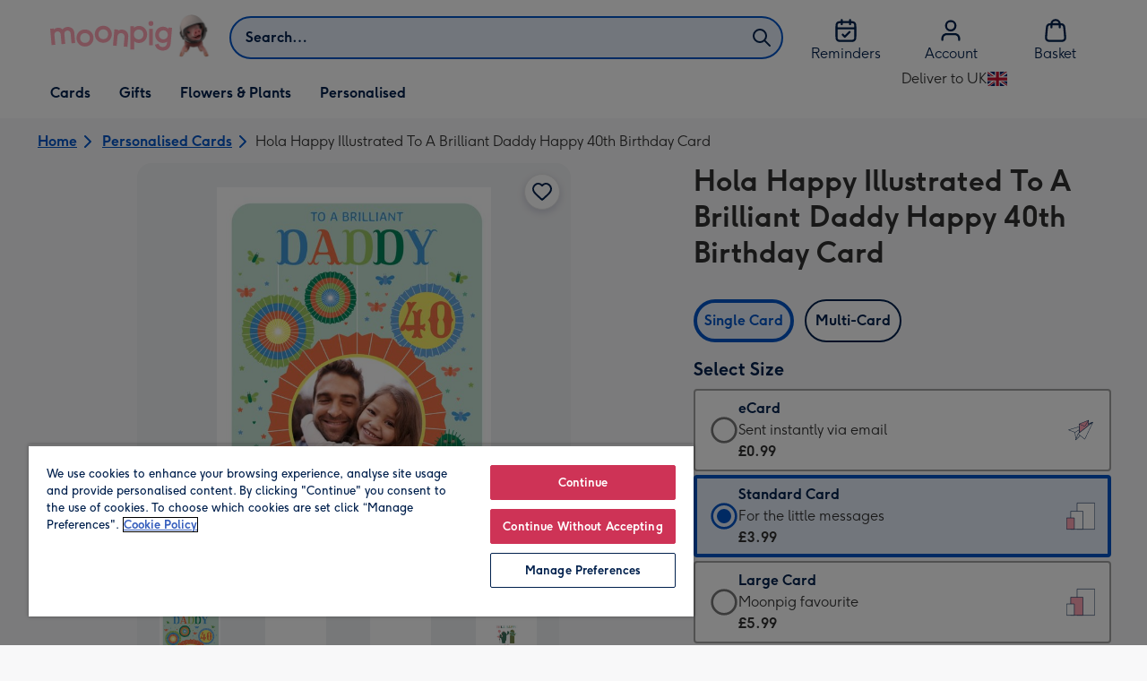

--- FILE ---
content_type: text/html; charset=utf-8
request_url: https://www.moonpig.com/uk/personalised-cards/p/hola-happy-illustrated-to-a-brilliant-daddy-happy-40th-birthday-card/hoha023/
body_size: 84168
content:
<!DOCTYPE html><html lang="en-GB" prefix="og: http://ogp.me/ns#"><head><meta charSet="utf-8" data-next-head=""/><meta name="viewport" content="width=device-width" data-next-head=""/><script src="https://cdn.speedcurve.com/js/lux.js?id=407819630" async="" defer="" crossorigin="anonymous"></script><script src="https://accounts.google.com/gsi/client" async="" defer=""></script><link rel="icon" type="image/x-icon" href="/favicon.ico" data-next-head=""/><meta property="og:site_name" content="Moonpig" data-next-head=""/><meta http-equiv="x-ua-compatible" content="IE=edge" data-next-head=""/><meta name="msvalidate.01" content="EFEAA4EF6245A1C2FA69117AF91BDC43" data-next-head=""/><meta name="msapplication-TileColor" content="#dae7f1" data-next-head=""/><meta name="facebook-domain-verification" content="m1grp3yre854sblydf9igrph3ldzoc" data-next-head=""/><meta name="msapplication-TileImage" content="https://static.web-explore.prod.moonpig.net/19fe6961a48f1c254a127b7e5e81f6e8c3a370eb/_next/static/images/logo-square-win8-4a72f271249411239a555e23410eb701.png" data-next-head=""/><meta name="version" content="19fe6961a48f1c254a127b7e5e81f6e8c3a370eb" data-next-head=""/><meta content="6ynlpPuN0ok0-Oy8NELN7XktiFH-5iVAaoB7uIAdTUA" name="google-site-verification" data-next-head=""/><meta http-equiv="Content-Security-Policy" content="default-src &#x27;none&#x27;;font-src &#x27;self&#x27; data: *.gstatic.com *.hotjar.com *.hotjar.io *.intercomcdn.com dkdrawii0zqtg.cloudfront.net *.moonpig.com *.moonpig.net mnpg-customer-creations-storage-us-east-1-prod-assets.s3.amazonaws.com mnpg-customer-creations-storage-eu-west-1-prod-assets.s3.eu-west-1.amazonaws.com mnpg-customer-creations-storage-us-east-1-prod-assets.s3.us-east-1.amazonaws.com mnpg-customer-creations-storage-ap-southeast-2-prod-assets.s3.ap-southeast-2.amazonaws.com;connect-src &#x27;self&#x27; blob: sc-static.net *.adalyser.com *.adnxs.com *.adyen.com ak.sail-horizon.com api.sail-track.com api.sail-personalize.com *.bing.net *.bing.com *.clarity.ms const.uno *.cookielaw.org *.criteo.com *.criteo.net data: *.doubleclick.net *.facebook.com *.google-analytics.com *.google.co.uk google.com *.google.com *.google.com.au *.googleadservices.com *.googleapis.com *.googletagmanager.com *.googlesyndication.com *.mplat-ppcprotect.com *.hotjar.com:* *.hotjar.com *.hotjar.io *.hs-analytics.net *.hsappstatic.net *.hs-banner.com *.hscollectedforms.net *.hs-scripts.com *.hsadspixel.net *.hubspot.com *.intercom.io *.intercom-messenger.com *.onetrust.com *.pangle-ads.com *.paypal.com *.pinterest.com *.podscribe.com px.ads.linkedin.com *.reddit.com *.redditstatic.com *.rokt-api.com *.rokt.com *.rakuten *.sailthru.cloud *.sciencebehindecommerce.com *.snapchat.com *.snitcher.com *.sovendus.com *.sovendus-benefits.com *.speedcurve.com *.taboola.com *.teads.tv *.tiktok.com *.tiktokw.us *.trackjs.com *.trustpilot.com *.wepowerconnections.com wss://*.hotjar.com wss://*.intercom-messenger.com wss://*.intercom.io mnpg-design-api-us-east-1-prod-image-upload.s3.amazonaws.com mnpg-design-api-eu-west-1-prod-image-upload.s3.eu-west-1.amazonaws.com mnpg-design-sticker-ai-generator-eu-west-1-prod-store.s3.eu-west-1.amazonaws.com mnpg-design-api-us-east-1-prod-image-upload.s3.us-east-1.amazonaws.com mnpg-design-sticker-ai-generator-us-east-1-prod-store.s3.us-east-1.amazonaws.com mnpg-design-api-ap-southeast-2-prod-image-upload.s3.ap-southeast-2.amazonaws.com mnpg-design-sticker-ai-generator-ap-southeast-2-prod-store.s3.ap-southeast-2.amazonaws.com mnpg-media-assets-us-east-1-prod-uploaded.s3.amazonaws.com mnpg-media-assets-us-east-1-prod-converted.s3.amazonaws.com mnpg-media-assets-eu-west-1-prod-uploaded.s3.eu-west-1.amazonaws.com mnpg-media-assets-us-east-1-prod-uploaded.s3.us-east-1.amazonaws.com mnpg-media-assets-ap-southeast-2-prod-uploaded.s3.ap-southeast-2.amazonaws.com mnpg-media-assets-eu-west-1-prod-converted.s3.eu-west-1.amazonaws.com mnpg-media-assets-us-east-1-prod-converted.s3.us-east-1.amazonaws.com mnpg-media-assets-ap-southeast-2-prod-converted.s3.ap-southeast-2.amazonaws.com mnpg-business-api-eu-west-1-prod-recipient-upload.s3.eu-west-1.amazonaws.com mnpg-business-api-us-east-1-prod-recipient-upload.s3.us-east-1.amazonaws.com mnpg-business-api-ap-southeast-2-prod-recipient-upload.s3.ap-southeast-2.amazonaws.com mnpg-customer-creations-storage-us-east-1-prod-assets.s3.amazonaws.com mnpg-customer-creations-storage-eu-west-1-prod-assets.s3.eu-west-1.amazonaws.com mnpg-customer-creations-storage-us-east-1-prod-assets.s3.us-east-1.amazonaws.com mnpg-customer-creations-storage-ap-southeast-2-prod-assets.s3.ap-southeast-2.amazonaws.com *.mixpanel.com *.lunio.ai *.moonpig.com *.moonpig.net *.sail-horizon.com *.sail-personalize.com *.sail-track.com;frame-src &#x27;self&#x27; *.adyen.com *.adsrvr.org *.awin1.com *.criteo.com *.criteo.net *.doubleclick.net *.facebook.com *.googleadservices.com *.googlesyndication.com *.googletagmanager.com *.hotjar.com *.hotjar.io *.hubspot.com *.hubspot.net *.hs-sites.com *.hsforms.net *.hsforms.com *.intercom.io *.mplat-ppcprotect.com *.paypal.com *.paypalobjects.com *.pinterest.com *.pinterest.co.uk *.rakuten.com *.roeye.com *.sovendus-benefits.com *.snapchat.com *.stripe.com *.trustpilot.com *.wepowerconnections.com *.youtube.com *.zenaps.com;style-src &#x27;unsafe-inline&#x27; &#x27;self&#x27; *.adyen.com *.google.co.uk *.google.com *.googleapis.com *.googletagmanager.com *.paypal.com *.moonpig.com *.moonpig.net;img-src * data: blob:;script-src &#x27;self&#x27; &#x27;unsafe-inline&#x27; &#x27;unsafe-eval&#x27; d3dh5c7rwzliwm.cloudfront.net d32106rlhdcogo.cloudfront.net dgf0rw7orw6vf.cloudfront.net d34r8q7sht0t9k.cloudfront.net *.adalyser.com *.adnxs.com *.adyen.com *.adsrvr.org *.awin1.com ak.sail-horizon.com *.bing.net *.bing.com *.clarity.ms const.uno *.cookielaw.org *.criteo.com *.criteo.net *.doubleclick.net *.dwin1.com *.facebook.net *.google-analytics.com *.google.co.uk *.google.com *.google.com.au *.googleadservices.com *.googlesyndication.com *.googletagmanager.com *.googletagservices.com *.hs-analytics.net *.hsappstatic.net *.hs-banner.com *.hscollectedforms.net *.hs-scripts.com *.hsadspixel.net *.hubspot.com *.hotjar.com *.hotjar.io *.intercom.io *.intercomcdn.com *.mplat-ppcprotect.com *.onetrust.com *.pangle-ads.com *.paypal.com *.paypalobjects.com *.pinimg.com *.pinterest.com *.podscribe.com px.ads.linkedin.com *.quantserve.com *.quantcount.com *.rakuten.com *.reddit.com *.redditstatic.com *.rokt-api.com *.rokt.com *.roeyecdn.com sc-static.net *.sciencebehindecommerce.com *.snapchat.com snap.licdn.com *.sovendus.com *.snitcher.com *.speedcurve.com *.stape.io stapecdn.com *.stripe.com *.taboola.com *.teads.tv *.tiktok.com *.trustpilot.com unpkg.com *.usemessages.com *.wepowerconnections.com *.youtube.com *.zenaps.com *.moonpig.com *.moonpig.net *.sail-horizon.com *.sail-personalize.com *.sail-track.com;worker-src &#x27;self&#x27; *.googletagmanager.com ;child-src &#x27;self&#x27; *.googletagmanager.com ;media-src blob: mnpg-media-assets-us-east-1-prod-uploaded.s3.amazonaws.com mnpg-media-assets-us-east-1-prod-converted.s3.amazonaws.com mnpg-media-assets-eu-west-1-prod-uploaded.s3.eu-west-1.amazonaws.com mnpg-media-assets-us-east-1-prod-uploaded.s3.us-east-1.amazonaws.com mnpg-media-assets-ap-southeast-2-prod-uploaded.s3.ap-southeast-2.amazonaws.com mnpg-media-assets-eu-west-1-prod-converted.s3.eu-west-1.amazonaws.com mnpg-media-assets-us-east-1-prod-converted.s3.us-east-1.amazonaws.com mnpg-media-assets-ap-southeast-2-prod-converted.s3.ap-southeast-2.amazonaws.com *.moonpig.net videos.ctfassets.net" data-next-head=""/><title data-next-head="">Hola Happy Illustrated To A Brilliant Daddy Happy 40th Birthday Card | Moonpig</title><meta name="title" content="Hola Happy Illustrated To A Brilliant Daddy Happy 40th Birthday Card" data-next-head=""/><meta name="description" content="Hola Happy Illustrated To A Brilliant Daddy Happy 40th Birthday Card. Check our website for cut off times and delivery information." data-next-head=""/><meta property="og:url" content="https://www.moonpig.com/uk/personalised-cards/p/hola-happy-illustrated-to-a-brilliant-daddy-happy-40th-birthday-card/hoha023/" data-next-head=""/><meta property="og:image" content="https://images.cdn.europe-west1.gcp.commercetools.com/163a392c-de12-4559-841a-25ed7bfdcebb/img-Qf2kj89t-large.jpg" data-next-head=""/><link rel="canonical" href="https://www.moonpig.com/uk/personalised-cards/p/hola-happy-illustrated-to-a-brilliant-daddy-happy-40th-birthday-card/hoha023/" data-next-head=""/><script data-testid="gtm-script" data-next-head="">window.dataLayer = window.dataLayer || []; (function(w,d,s,l,i){w[l]=w[l]||[];w[l].push({'gtm.start':new Date().getTime(),event:'gtm.js'});var f=d.getElementsByTagName(s)[0],
    j=d.createElement(s);j.async=true;j.src=
    "/moonlog/7z9ujhogwghf.js?"+i;f.parentNode.insertBefore(j,f);
    })(window,document,'script','dataLayer','1i=DwxaMDMiRSdeOj0zNlZOHFtaSUZBCwZXER8QWQoABwQWAQBZBAAFTBUHF0pIAgcFCAQIEA%3D%3D%3D');
    </script><style data-next-head="">
          @media (max-width: 640px) {
            body {
              padding-bottom: 81px;
            }
          }
        </style><script type="application/ld+json" data-next-head="">{"@context":"https://schema.org/","@type":"Product","sku":"hoha023","name":"Hola Happy Illustrated To A Brilliant Daddy Happy 40th Birthday Card","description":"Hola Happy Illustrated To A Brilliant Daddy Happy 40th Birthday Card","image":["https://images.cdn.europe-west1.gcp.commercetools.com/163a392c-de12-4559-841a-25ed7bfdcebb/img-Qf2kj89t-large.jpg","https://images.cdn.europe-west1.gcp.commercetools.com/163a392c-de12-4559-841a-25ed7bfdcebb/img-rCM0TuT7-large.jpg","https://images.cdn.europe-west1.gcp.commercetools.com/163a392c-de12-4559-841a-25ed7bfdcebb/img-HpuNI5rH-large.jpg","https://images.cdn.europe-west1.gcp.commercetools.com/163a392c-de12-4559-841a-25ed7bfdcebb/img-Vp3_x7OV-large.jpg"],"offers":[{"@type":"Offer","sku":"HOHA023-ECARD","priceCurrency":"GBP","price":0.99,"availability":"https://schema.org/InStock"},{"@type":"Offer","sku":"HOHA023-STANDARDCARD","priceCurrency":"GBP","price":3.99,"availability":"https://schema.org/InStock"},{"@type":"Offer","sku":"HOHA023-LARGECARD","priceCurrency":"GBP","price":5.99,"availability":"https://schema.org/InStock"},{"@type":"Offer","sku":"HOHA023-GIANTCARD","priceCurrency":"GBP","price":9.99,"availability":"https://schema.org/InStock"}]}</script><style>
      #nprogress,
      #nprogress .bar {
        position: fixed;
        z-index: 1031;
        top: 0;
        left: 0;
        width: 100%;
        height: 2px;
      }

      #nprogress {
        pointer-events: none;
        background: #f4f4f4
      }

      #nprogress .bar {
        box-shadow: 0 0 8px #ffa6b6;
        background: #ffa6b6;
      }
  </style><script>LUX=(function(){var a=("undefined"!==typeof(LUX)&&"undefined"!==typeof(LUX.gaMarks)?LUX.gaMarks:[]);var d=("undefined"!==typeof(LUX)&&"undefined"!==typeof(LUX.gaMeasures)?LUX.gaMeasures:[]);var j="LUX_start";var k=window.performance;var l=("undefined"!==typeof(LUX)&&LUX.ns?LUX.ns:(Date.now?Date.now():+(new Date())));if(k&&k.timing&&k.timing.navigationStart){l=k.timing.navigationStart}function f(){if(k&&k.now){return k.now()}var o=Date.now?Date.now():+(new Date());return o-l}function b(n){if(k){if(k.mark){return k.mark(n)}else{if(k.webkitMark){return k.webkitMark(n)}}}a.push({name:n,entryType:"mark",startTime:f(),duration:0});return}function m(p,t,n){if("undefined"===typeof(t)&&h(j)){t=j}if(k){if(k.measure){if(t){if(n){return k.measure(p,t,n)}else{return k.measure(p,t)}}else{return k.measure(p)}}else{if(k.webkitMeasure){return k.webkitMeasure(p,t,n)}}}var r=0,o=f();if(t){var s=h(t);if(s){r=s.startTime}else{if(k&&k.timing&&k.timing[t]){r=k.timing[t]-k.timing.navigationStart}else{return}}}if(n){var q=h(n);if(q){o=q.startTime}else{if(k&&k.timing&&k.timing[n]){o=k.timing[n]-k.timing.navigationStart}else{return}}}d.push({name:p,entryType:"measure",startTime:r,duration:(o-r)});return}function h(n){return c(n,g())}function c(p,o){for(i=o.length-1;i>=0;i--){var n=o[i];if(p===n.name){return n}}return undefined}function g(){if(k){if(k.getEntriesByType){return k.getEntriesByType("mark")}else{if(k.webkitGetEntriesByType){return k.webkitGetEntriesByType("mark")}}}return a}return{mark:b,measure:m,gaMarks:a,gaMeasures:d}})();LUX.ns=(Date.now?Date.now():+(new Date()));LUX.ac=[];LUX.cmd=function(a){LUX.ac.push(a)};LUX.init=function(){LUX.cmd(["init"])};LUX.send=function(){LUX.cmd(["send"])};LUX.addData=function(a,b){LUX.cmd(["addData",a,b])};LUX_ae=[];window.addEventListener("error",function(a){LUX_ae.push(a)});LUX_al=[];if("function"===typeof(PerformanceObserver)&&"function"===typeof(PerformanceLongTaskTiming)){var LongTaskObserver=new PerformanceObserver(function(c){var b=c.getEntries();for(var a=0;a<b.length;a++){var d=b[a];LUX_al.push(d)}});try{LongTaskObserver.observe({type:["longtask"]})}catch(e){}};</script><script>if(!window._AutofillCallbackHandler){window._AutofillCallbackHandler=function(){}}</script><noscript data-n-css=""></noscript><script defer="" crossorigin="anonymous" noModule="" src="https://static.web-explore.prod.moonpig.net/19fe6961a48f1c254a127b7e5e81f6e8c3a370eb/_next/static/chunks/polyfills-42372ed130431b0a.js"></script><script src="https://static.web-explore.prod.moonpig.net/19fe6961a48f1c254a127b7e5e81f6e8c3a370eb/_next/static/chunks/webpack-c05059066c19914a.js" defer="" crossorigin="anonymous"></script><script src="https://static.web-explore.prod.moonpig.net/19fe6961a48f1c254a127b7e5e81f6e8c3a370eb/_next/static/chunks/framework-e0ced118ac36904b.js" defer="" crossorigin="anonymous"></script><script src="https://static.web-explore.prod.moonpig.net/19fe6961a48f1c254a127b7e5e81f6e8c3a370eb/_next/static/chunks/main-7a3ede511787de2f.js" defer="" crossorigin="anonymous"></script><script src="https://static.web-explore.prod.moonpig.net/19fe6961a48f1c254a127b7e5e81f6e8c3a370eb/_next/static/chunks/pages/_app-195fd399a19133c0.js" defer="" crossorigin="anonymous"></script><script src="https://static.web-explore.prod.moonpig.net/19fe6961a48f1c254a127b7e5e81f6e8c3a370eb/_next/static/chunks/405-68c3f3f2af6da25a.js" defer="" crossorigin="anonymous"></script><script src="https://static.web-explore.prod.moonpig.net/19fe6961a48f1c254a127b7e5e81f6e8c3a370eb/_next/static/chunks/35-c59ce599b7505874.js" defer="" crossorigin="anonymous"></script><script src="https://static.web-explore.prod.moonpig.net/19fe6961a48f1c254a127b7e5e81f6e8c3a370eb/_next/static/chunks/649-d29ac4331c898344.js" defer="" crossorigin="anonymous"></script><script src="https://static.web-explore.prod.moonpig.net/19fe6961a48f1c254a127b7e5e81f6e8c3a370eb/_next/static/chunks/317-5bf13213b1d60a22.js" defer="" crossorigin="anonymous"></script><script src="https://static.web-explore.prod.moonpig.net/19fe6961a48f1c254a127b7e5e81f6e8c3a370eb/_next/static/chunks/492-1d50d5aa01a394c6.js" defer="" crossorigin="anonymous"></script><script src="https://static.web-explore.prod.moonpig.net/19fe6961a48f1c254a127b7e5e81f6e8c3a370eb/_next/static/chunks/pages/product-details-148b6525bc478634.js" defer="" crossorigin="anonymous"></script><script src="https://static.web-explore.prod.moonpig.net/19fe6961a48f1c254a127b7e5e81f6e8c3a370eb/_next/static/19fe6961a48f1c254a127b7e5e81f6e8c3a370eb/_buildManifest.js" defer="" crossorigin="anonymous"></script><script src="https://static.web-explore.prod.moonpig.net/19fe6961a48f1c254a127b7e5e81f6e8c3a370eb/_next/static/19fe6961a48f1c254a127b7e5e81f6e8c3a370eb/_ssgManifest.js" defer="" crossorigin="anonymous"></script><style data-styled="" data-styled-version="6.1.19">.lbAANc{background-color:#ffffff;padding:4px;}/*!sc*/
.kTDbCF{position:relative;}/*!sc*/
@media (min-width: 0em){.kTDbCF{padding-top:4px;padding-bottom:4px;}}/*!sc*/
@media (min-width: 75em){.kTDbCF{padding-top:16px;padding-bottom:8px;}}/*!sc*/
.WNxBt{width:100%;}/*!sc*/
@media (min-width: 0em){.WNxBt{margin-top:8px;margin-bottom:8px;}}/*!sc*/
@media (min-width: 75em){.WNxBt{margin-top:2px;margin-bottom:2px;}}/*!sc*/
.dvTPbw{flex-direction:column;align-items:center;}/*!sc*/
@media (min-width: 0em){.gJVEbw{margin-right:0;}}/*!sc*/
@media (min-width: 40em){.gJVEbw{margin-right:8px;}}/*!sc*/
.kPIBfB{display:none;}/*!sc*/
.heJcZo{margin-bottom:32px;}/*!sc*/
.iXTPSa{position:relative;margin-bottom:16px;}/*!sc*/
.enmQaY{flex-direction:column;gap:16px;max-width:30.25rem;margin-bottom:16px;margin:0 auto;}/*!sc*/
.hxFrRM{position:relative;}/*!sc*/
@media (min-width: 0em){.jAbTqb{width:5rem;}}/*!sc*/
@media (min-width: 40em){.jAbTqb{width:6rem;}}/*!sc*/
@media (min-width: 56.25em){.jAbTqb{width:7.35rem;}}/*!sc*/
.bGnSvt{margin-top:0;}/*!sc*/
.enqPUT{margin-right:12px;margin-bottom:16px;}/*!sc*/
.jsdMvO{margin-bottom:16px;}/*!sc*/
.eMLthD{flex-grow:1;}/*!sc*/
.hna-DwX{width:100%;margin-bottom:32px;}/*!sc*/
.dAEPaQ{height:100%;padding-bottom:32px;}/*!sc*/
@media (min-width: 0em){.dAEPaQ{min-width:13rem;margin-left:12px;margin-right:0;padding-top:16px;}}/*!sc*/
@media (min-width: 40em){.dAEPaQ{min-width:16rem;padding-top:12px;}}/*!sc*/
.boVcaS{display:flex;justify-content:center;position:relative;z-index:0;height:100%;}/*!sc*/
.eQrWdP{display:flex;flex-wrap:wrap;justify-content:center;order:1;margin-top:8px;margin-left:auto;margin-right:auto;}/*!sc*/
.ljtFur{color:#00204d;font-family:Moonpig,Arial,Sans-Serif;font-weight:normal;line-height:1.375rem;font-size:0.875rem;letter-spacing:0;paragraph-spacing:0;text-decoration:none;}/*!sc*/
.kCXwRN{padding-top:8px;padding-left:8px;padding-right:8px;}/*!sc*/
.dEmFFL{height:100%;padding-bottom:32px;}/*!sc*/
@media (min-width: 0em){.dEmFFL{min-width:13rem;margin-left:0;margin-right:0;padding-top:16px;}}/*!sc*/
@media (min-width: 40em){.dEmFFL{min-width:16rem;padding-top:12px;}}/*!sc*/
.gRlXaI{align-items:center;}/*!sc*/
.grjvuJ{color:#ffffff;font-family:Moonpig,Arial,Sans-Serif;font-weight:normal;line-height:1.375rem;font-size:0.875rem;letter-spacing:0;paragraph-spacing:0;text-decoration:none;}/*!sc*/
.beeyrg{height:100%;padding-bottom:32px;}/*!sc*/
@media (min-width: 0em){.beeyrg{min-width:13rem;margin-left:0;margin-right:12px;padding-top:16px;}}/*!sc*/
@media (min-width: 40em){.beeyrg{min-width:16rem;padding-top:12px;}}/*!sc*/
.eFqLsP{padding-left:16px;padding-right:16px;margin-top:0;margin-bottom:0;}/*!sc*/
@media (min-width: 0em){.cSNML{padding:16px;padding-top:16px;}}/*!sc*/
@media (min-width: 40em){.cSNML{padding:24px;padding-top:32px;}}/*!sc*/
@media (min-width: 0em){.bHQKuD{margin-bottom:24px;}}/*!sc*/
@media (min-width: 40em){.bHQKuD{margin-bottom:32px;}}/*!sc*/
.jrxYKT{background-color:#f8f8f9;}/*!sc*/
.fMmQEu{position:relative;height:100%;}/*!sc*/
@media (min-width: 0em){.fMmQEu{padding-top:8px;padding-bottom:8px;}}/*!sc*/
@media (min-width: 40em){.fMmQEu{padding-top:12px;padding-bottom:12px;}}/*!sc*/
.iTbFOD{margin-bottom:24px;}/*!sc*/
@media (min-width: 40em){.gdqBWb{margin-left:-16px;margin-right:-16px;}}/*!sc*/
.bMUdlM{background-color:#f0f1f3;padding-top:32px;padding-bottom:32px;}/*!sc*/
.hMmPLC{gap:12px;}/*!sc*/
@media (min-width: 0em){.hMmPLC{width:100%;}}/*!sc*/
@media (min-width: 25em){.hMmPLC{width:50%;}}/*!sc*/
@media (min-width: 40em){.hMmPLC{width:25%;}}/*!sc*/
.cScwOb{background-color:#ffffff;}/*!sc*/
@media (min-width: 0em){.cScwOb{padding-top:20px;padding-bottom:8px;}}/*!sc*/
@media (min-width: 40em){.cScwOb{padding-top:32px;padding-bottom:48px;}}/*!sc*/
@media (min-width: 0em){.kDPpBC{width:100%;}}/*!sc*/
@media (min-width: 40em){.kDPpBC{width:50%;}}/*!sc*/
@media (min-width: 56.25em){.kDPpBC{width:33.33333333333333%;}}/*!sc*/
.bmgqVk{flex-direction:column;}/*!sc*/
.bzPked{align-items:center;color:#ffa6b6;min-height:48px;}/*!sc*/
.kjqblh{max-width:860px;margin-top:20px;}/*!sc*/
@media (min-width: 0em){.kjqblh{width:100%;}}/*!sc*/
@media (min-width: 40em){.kjqblh{width:50%;}}/*!sc*/
@media (min-width: 56.25em){.kjqblh{width:33.33333333333333%;}}/*!sc*/
data-styled.g1[id="sc-bRKDuR"]{content:"lbAANc,kTDbCF,bCZExY,WNxBt,dvTPbw,gJVEbw,kPIBfB,heJcZo,iXTPSa,enmQaY,hxFrRM,jAbTqb,bGnSvt,enqPUT,jsdMvO,eMLthD,hna-DwX,dAEPaQ,boVcaS,eQrWdP,ljtFur,kCXwRN,dEmFFL,gRlXaI,grjvuJ,beeyrg,eFqLsP,cSNML,bHQKuD,jrxYKT,fMmQEu,iTbFOD,gdqBWb,bMUdlM,hMmPLC,cScwOb,kDPpBC,bmgqVk,bzPked,kjqblh,"}/*!sc*/
.dHAvLN{display:flex;}/*!sc*/
data-styled.g10[id="sc-kNOymR"]{content:"dHAvLN,"}/*!sc*/
.xwTZI{display:flex;gap:8px;}/*!sc*/
data-styled.g18[id="sc-kCuUfV"]{content:"xwTZI,"}/*!sc*/
.iUabFp{position:relative;align-self:center;width:1.5rem;height:1.5rem;}/*!sc*/
data-styled.g19[id="sc-dNdcvo"]{content:"iUabFp,"}/*!sc*/
.dxkkJi{position:relative;display:inline-flex;flex-direction:row;align-items:center;justify-content:center;min-height:48px;text-align:center;transition:background-color 150ms linear;cursor:pointer;border-radius:8px;box-shadow:0px 1px 4px 0px #00204d26;padding:12px;font-family:Moonpig,Arial,Sans-Serif;font-weight:700;line-height:1.5rem;font-size:1rem;letter-spacing:0;paragraph-spacing:0;text-decoration:none;transition:box-shadow 150ms linear;text-decoration-skip-ink:none;background-color:transparent;border:2px solid;border-color:transparent;color:#0054c8;box-shadow:0px 0px 0px 0px #000000;padding-left:0;padding-right:0;font-family:Moonpig,Arial,Sans-Serif;font-weight:700;line-height:1.5rem;font-size:1rem;letter-spacing:0;paragraph-spacing:0;text-decoration:underline;text-case:0;}/*!sc*/
.dxkkJi:disabled{cursor:not-allowed;border-color:#a3a3a3;color:#a3a3a3;background-color:#e8e8e8;}/*!sc*/
.dxkkJi:not(:disabled):hover{box-shadow:0px 3px 8px 0px #00034d26;}/*!sc*/
.dxkkJi:not(:disabled):active{box-shadow:0px 1px 4px 0px #00204d26;}/*!sc*/
@media (prefers-reduced-motion){.dxkkJi{transition:none;}}/*!sc*/
.dxkkJi:disabled{box-shadow:0px 0px 0px 0px #000000;}/*!sc*/
.dxkkJi:not(:disabled):focus{outline:transparent;box-shadow:0px 0px 0px 2px #FFFFFF,0px 0px 0px 5px #0054C8;}/*!sc*/
.dxkkJi:not(:disabled):focus:not(:focus-visible){box-shadow:0px 0px 0px 0px #000000;}/*!sc*/
.dxkkJi.loading{cursor:progress;color:#767676;}/*!sc*/
.dxkkJi:disabled{border:solid 2px transparent;background-color:transparent;}/*!sc*/
.dxkkJi:not(:disabled, .loading):hover,.dxkkJi:not(:disabled, .loading):focus{text-decoration-thickness:2px;}/*!sc*/
.dxkkJi:not(:disabled, .loading):hover{color:#004099;box-shadow:0px 0px 0px 0px #000000;}/*!sc*/
.dxkkJi:not(:disabled, .loading):focus{color:#0459d9;}/*!sc*/
.dxkkJi:not(:disabled, .loading):active{box-shadow:0px 0px 0px 0px #000000;}/*!sc*/
data-styled.g20[id="sc-fbQrwq"]{content:"dxkkJi,"}/*!sc*/
.bIBwcU{position:relative;display:inline-flex;flex-direction:row;align-items:center;justify-content:center;min-height:48px;text-align:center;transition:background-color 150ms linear;cursor:pointer;border-radius:8px;box-shadow:0px 1px 4px 0px #00204d26;padding:12px;font-family:Moonpig,Arial,Sans-Serif;font-weight:700;line-height:1.5rem;font-size:1rem;letter-spacing:0;paragraph-spacing:0;text-decoration:none;transition:box-shadow 150ms linear;text-decoration-skip-ink:none;background-color:transparent;border:2px solid;border-color:transparent;color:#0054c8;box-shadow:0px 0px 0px 0px #000000;padding-left:0;padding-right:0;font-family:Moonpig,Arial,Sans-Serif;font-weight:700;line-height:1.5rem;font-size:1rem;letter-spacing:0;paragraph-spacing:0;text-decoration:underline;text-case:0;}/*!sc*/
.bIBwcU:disabled{cursor:not-allowed;border-color:#a3a3a3;color:#a3a3a3;background-color:#e8e8e8;}/*!sc*/
.bIBwcU:not(:disabled):hover{box-shadow:0px 3px 8px 0px #00034d26;}/*!sc*/
.bIBwcU:not(:disabled):active{box-shadow:0px 1px 4px 0px #00204d26;}/*!sc*/
@media (prefers-reduced-motion){.bIBwcU{transition:none;}}/*!sc*/
.bIBwcU:disabled{box-shadow:0px 0px 0px 0px #000000;}/*!sc*/
.bIBwcU:not(:disabled):focus{outline:transparent;box-shadow:0px 0px 0px 2px #FFFFFF,0px 0px 0px 5px #0054C8;}/*!sc*/
.bIBwcU:not(:disabled):focus:not(:focus-visible){box-shadow:0px 0px 0px 0px #000000;}/*!sc*/
.bIBwcU.loading{cursor:progress;color:#767676;}/*!sc*/
.bIBwcU:disabled{border:solid 2px transparent;background-color:transparent;}/*!sc*/
.bIBwcU:not(:disabled, .loading):hover,.bIBwcU:not(:disabled, .loading):focus{text-decoration-thickness:2px;}/*!sc*/
.bIBwcU:not(:disabled, .loading):hover{color:#004099;box-shadow:0px 0px 0px 0px #000000;}/*!sc*/
.bIBwcU:not(:disabled, .loading):focus{color:#0459d9;}/*!sc*/
.bIBwcU:not(:disabled, .loading):active{box-shadow:0px 0px 0px 0px #000000;}/*!sc*/
data-styled.g21[id="sc-gGKoUb"]{content:"bIBwcU,"}/*!sc*/
.bufbwN{position:relative;width:48px;height:48px;}/*!sc*/
.bufbwN::before{display:block;height:0;content:'';padding-bottom:100%;}/*!sc*/
.bufbwN img{display:block;}/*!sc*/
.bufbwN >:first-child:not(picture),.bufbwN >picture img{position:absolute;top:0;left:0;width:100%;height:100%;}/*!sc*/
.bufbwN >figure :first-child:not(picture),.bufbwN >figure picture img{position:absolute;top:0;left:0;width:100%;height:100%;}/*!sc*/
.gtXIQG{position:relative;padding:24px;}/*!sc*/
.gtXIQG::before{display:block;height:0;content:'';padding-bottom:100%;}/*!sc*/
.gtXIQG img{display:block;}/*!sc*/
.gtXIQG >:first-child:not(picture),.gtXIQG >picture img{position:absolute;top:0;left:0;width:100%;height:100%;}/*!sc*/
.gtXIQG >figure :first-child:not(picture),.gtXIQG >figure picture img{position:absolute;top:0;left:0;width:100%;height:100%;}/*!sc*/
.bkZLpA{position:relative;padding:8px;}/*!sc*/
.bkZLpA::before{display:block;height:0;content:'';padding-bottom:100%;}/*!sc*/
.bkZLpA img{display:block;}/*!sc*/
.bkZLpA >:first-child:not(picture),.bkZLpA >picture img{position:absolute;top:0;left:0;width:100%;height:100%;}/*!sc*/
.bkZLpA >figure :first-child:not(picture),.bkZLpA >figure picture img{position:absolute;top:0;left:0;width:100%;height:100%;}/*!sc*/
.iklMoE{position:relative;}/*!sc*/
.iklMoE::before{display:block;height:0;content:'';padding-bottom:100%;}/*!sc*/
.iklMoE img{display:block;}/*!sc*/
.iklMoE >:first-child:not(picture),.iklMoE >picture img{position:absolute;top:0;left:0;width:100%;height:100%;}/*!sc*/
.iklMoE >figure :first-child:not(picture),.iklMoE >figure picture img{position:absolute;top:0;left:0;width:100%;height:100%;}/*!sc*/
data-styled.g24[id="sc-eqNDNG"]{content:"bufbwN,gtXIQG,bkZLpA,iklMoE,"}/*!sc*/
.etbQrD{font-family:Moonpig,Arial,Sans-Serif;font-weight:300;line-height:1.5rem;font-size:1rem;letter-spacing:0;paragraph-spacing:0;text-decoration:none;}/*!sc*/
@media (min-width: 0em){.fpIUMt{font-family:Moonpig,Arial,Sans-Serif;font-weight:700;line-height:2.25rem;font-size:1.75rem;letter-spacing:0;paragraph-spacing:0;text-decoration:none;}}/*!sc*/
@media (min-width: 40em){.fpIUMt{font-family:Moonpig,Arial,Sans-Serif;font-weight:700;line-height:2.5rem;font-size:2rem;letter-spacing:0;paragraph-spacing:0;text-decoration:none;}}/*!sc*/
.gbVLGj{color:#00204d;padding:0;margin:0;margin-bottom:8px;}/*!sc*/
@media (min-width: 0em){.gbVLGj{font-family:Moonpig,Arial,Sans-Serif;font-weight:700;line-height:1.75rem;font-size:1.25rem;letter-spacing:0;paragraph-spacing:0;text-decoration:none;}}/*!sc*/
@media (min-width: 40em){.gbVLGj{font-family:Moonpig,Arial,Sans-Serif;font-weight:700;line-height:1.75rem;font-size:1.25rem;letter-spacing:0;paragraph-spacing:0;text-decoration:none;}}/*!sc*/
.hrBfVo{display:block;color:#00204d;font-family:Moonpig,Arial,Sans-Serif;font-weight:700;line-height:1.5rem;font-size:1rem;letter-spacing:0;paragraph-spacing:0;text-decoration:none;}/*!sc*/
.cnQpjA{display:block;color:#313131;font-family:Moonpig,Arial,Sans-Serif;font-weight:300;line-height:1.5rem;font-size:1rem;letter-spacing:0;paragraph-spacing:0;text-decoration:none;}/*!sc*/
.iuDhpE{display:block;color:#313131;font-family:Moonpig,Arial,Sans-Serif;font-weight:700;line-height:1.5rem;font-size:1rem;letter-spacing:0;paragraph-spacing:0;text-decoration:none;}/*!sc*/
.iygglT{font-family:Moonpig,Arial,Sans-Serif;font-weight:700;letter-spacing:0;}/*!sc*/
@media (min-width: 0em){.iygglT{line-height:1.5rem;font-size:1rem;}}/*!sc*/
@media (min-width: 40em){.iygglT{line-height:1.75rem;font-size:1.25rem;}}/*!sc*/
.kpcePP{color:#00204d;padding-left:16px;padding-right:16px;}/*!sc*/
@media (min-width: 0em){.kpcePP{font-family:Moonpig,Arial,Sans-Serif;font-weight:700;line-height:1.75rem;font-size:1.25rem;letter-spacing:0;paragraph-spacing:0;text-decoration:none;}}/*!sc*/
@media (min-width: 40em){.kpcePP{font-family:Moonpig,Arial,Sans-Serif;font-weight:700;line-height:2rem;font-size:1.5rem;letter-spacing:0;paragraph-spacing:0;text-decoration:none;}}/*!sc*/
.dhZRiy{margin-left:8px;font-family:Moonpig,Arial,Sans-Serif;font-weight:300;line-height:1.5rem;font-size:1rem;letter-spacing:0;paragraph-spacing:0;text-decoration:none;}/*!sc*/
.lpnOUv{color:#00204d;margin-bottom:8px;}/*!sc*/
@media (min-width: 0em){.lpnOUv{margin-left:0;font-family:Moonpig,Arial,Sans-Serif;font-weight:700;line-height:1.625rem;font-size:1.125rem;letter-spacing:0;paragraph-spacing:0;text-decoration:none;}}/*!sc*/
@media (min-width: 40em){.lpnOUv{margin-left:32px;font-family:Moonpig,Arial,Sans-Serif;font-weight:700;line-height:1.75rem;font-size:1.25rem;letter-spacing:0;paragraph-spacing:0;text-decoration:none;}}/*!sc*/
.bzjiRt{color:#00204d;margin-bottom:12px;}/*!sc*/
@media (min-width: 0em){.bzjiRt{font-family:Moonpig,Arial,Sans-Serif;font-weight:700;line-height:1.625rem;font-size:1.125rem;letter-spacing:0;paragraph-spacing:0;text-decoration:none;}}/*!sc*/
@media (min-width: 40em){.bzjiRt{font-family:Moonpig,Arial,Sans-Serif;font-weight:700;line-height:1.75rem;font-size:1.25rem;letter-spacing:0;paragraph-spacing:0;text-decoration:none;}}/*!sc*/
.bzCsdP{color:#00204d;text-align:left;}/*!sc*/
@media (min-width: 0em){.bzCsdP{margin-bottom:8px;font-family:Moonpig,Arial,Sans-Serif;font-weight:700;line-height:1.625rem;font-size:1.125rem;letter-spacing:0;paragraph-spacing:0;text-decoration:none;}}/*!sc*/
@media (min-width: 40em){.bzCsdP{margin-bottom:12px;font-family:Moonpig,Arial,Sans-Serif;font-weight:700;line-height:1.75rem;font-size:1.25rem;letter-spacing:0;paragraph-spacing:0;text-decoration:none;}}/*!sc*/
.kpBDKn{margin-bottom:0;font-family:Moonpig,Arial,Sans-Serif;font-weight:300;line-height:1.375rem;font-size:0.875rem;letter-spacing:0;paragraph-spacing:0;text-decoration:none;}/*!sc*/
data-styled.g25[id="sc-fVHBlr"]{content:"etbQrD,fpIUMt,gbVLGj,hrBfVo,cnQpjA,iuDhpE,iygglT,kpcePP,dhZRiy,lpnOUv,bzjiRt,bzCsdP,kpBDKn,"}/*!sc*/
.bYEXwq{max-width:1200px;box-sizing:content-box;margin-left:auto;margin-right:auto;}/*!sc*/
@media (min-width: 75em){.bYEXwq{padding-left:24px;padding-right:24px;}}/*!sc*/
.bYEXwq >div{box-sizing:border-box;}/*!sc*/
.gUlJhj{max-width:1200px;box-sizing:content-box;margin-left:auto;margin-right:auto;}/*!sc*/
@media (min-width: 0em){.gUlJhj{padding-left:16px;padding-right:16px;}}/*!sc*/
@media (min-width: 40em){.gUlJhj{padding-left:24px;padding-right:24px;}}/*!sc*/
.gUlJhj >div{box-sizing:border-box;}/*!sc*/
.hleDQQ{padding-left:0;padding-right:0;margin-left:auto;margin-right:auto;}/*!sc*/
.hcCDRE{padding-left:0;padding-right:0;max-width:1200px;box-sizing:content-box;margin-left:auto;margin-right:auto;}/*!sc*/
.hcCDRE >div{box-sizing:border-box;}/*!sc*/
data-styled.g26[id="sc-gLaqbQ"]{content:"bYEXwq,gUlJhj,hleDQQ,hcCDRE,"}/*!sc*/
.bbZJWy{flex-shrink:0;flex-grow:0;}/*!sc*/
data-styled.g31[id="sc-kjwdDK"]{content:"bbZJWy,"}/*!sc*/
.gSLHpx{display:flex;justify-content:center;align-items:center;width:44px;height:44px;}/*!sc*/
data-styled.g32[id="sc-eVqvcJ"]{content:"gSLHpx,"}/*!sc*/
.jxlVfo{width:32px;aspect-ratio:1;display:flex;align-items:center;justify-content:center;border-radius:50%;color:#00204d;background-color:#ffffff;box-shadow:0px 8px 18px 0px #00204d26;}/*!sc*/
data-styled.g33[id="sc-bbbBoY"]{content:"jxlVfo,"}/*!sc*/
.dpTtmW{left:0;position:absolute;top:0;bottom:0;margin:auto 0;z-index:1;-webkit-tap-highlight-color:transparent;}/*!sc*/
.dpTtmW:disabled{visibility:hidden;}/*!sc*/
data-styled.g34[id="sc-cdmAjP"]{content:"dpTtmW,"}/*!sc*/
.fqUkzT{right:0;position:absolute;top:0;bottom:0;margin:auto 0;z-index:1;-webkit-tap-highlight-color:transparent;}/*!sc*/
.fqUkzT:disabled{visibility:hidden;}/*!sc*/
data-styled.g35[id="sc-jytpVa"]{content:"fqUkzT,"}/*!sc*/
.jvETzo{position:relative;padding-left:16px;padding-right:16px;}/*!sc*/
data-styled.g37[id="sc-pYNGo"]{content:"jvETzo,"}/*!sc*/
.kAWcCs{margin:0;padding-left:0;padding-right:0;padding-top:0;padding-bottom:0;display:flex;overflow-x:scroll;list-style-type:none;animation-duration:1000ms;animation-fill-mode:both;-webkit-overflow-scrolling:touch;scrollbar-width:none;}/*!sc*/
@media (prefers-reduced-motion: reduce){.kAWcCs{animation:none;}}/*!sc*/
@keyframes bounce{0%,20%,50%,80%,100%{transform:translateX(0);}40%{transform:translateX(-30px);}60%{transform:translateX(-15px);}}/*!sc*/
.kAWcCs::-webkit-scrollbar{display:none;}/*!sc*/
data-styled.g38[id="sc-cCVJLD"]{content:"kAWcCs,"}/*!sc*/
.ctpUVb{gap:24px;}/*!sc*/
data-styled.g39[id="sc-jYczwO"]{content:"ctpUVb,"}/*!sc*/
.fQZvcS{position:relative;}/*!sc*/
@media (min-width: 40em){.fQZvcS{padding-left:16px;padding-right:16px;}}/*!sc*/
data-styled.g40[id="sc-dNFkOE"]{content:"fQZvcS,"}/*!sc*/
.jIPJA-D{justify-content:initial;gap:24px;}/*!sc*/
.kRfwZM{gap:0px;}/*!sc*/
@media (min-width: 40em){.kRfwZM{justify-content:center;}}/*!sc*/
data-styled.g41[id="sc-fszimp"]{content:"jIPJA-D,kRfwZM,"}/*!sc*/
.iPSTvS{position:absolute;top:0;bottom:0;left:-6px;right:-6px;}/*!sc*/
@media (min-width: 0em){.iPSTvS{display:none;}}/*!sc*/
@media (min-width: 40em){.iPSTvS{display:block;}}/*!sc*/
data-styled.g42[id="sc-etsjJW"]{content:"iPSTvS,"}/*!sc*/
.fwlvDr{transition:background-color 150ms linear,box-shadow 150ms linear;cursor:pointer;white-space:nowrap;box-sizing:border-box;display:flex;justify-content:center;min-width:70px;flex-shrink:0;border:4px solid;border-color:#0054c8;border-radius:24px;color:#0054c8;background-color:#e6eefa;padding:8px;font-family:Moonpig,Arial,Sans-Serif;font-weight:700;line-height:1.5rem;font-size:1rem;letter-spacing:0;paragraph-spacing:0;text-decoration:none;}/*!sc*/
.fwlvDr[aria-selected='true']{border:4px solid;border-color:#0054c8;color:#0054c8;background-color:#e6eefa;padding:8px;}/*!sc*/
.fwlvDr:not(:disabled):hover{text-decoration:none;outline:none;border:4px solid;border-color:#d34767;color:#d34767;background-color:#fff8f9;padding:8px;}/*!sc*/
.fwlvDr:not(:disabled):hover[aria-selected='true']{border:4px solid;padding:8px;}/*!sc*/
.fwlvDr:not(:disabled):hover .dismiss-icon{color:#fff8f9;background-color:#d34767;}/*!sc*/
.fwlvDr:not(:disabled):focus-visible{text-decoration:none;outline:none;border:4px solid;border-color:#d34767;color:#d34767;background-color:#fff8f9;padding:8px;}/*!sc*/
.fwlvDr:not(:disabled):focus-visible[aria-selected='true']{border:4px solid;padding:8px;}/*!sc*/
.fwlvDr:not(:disabled):focus-visible .dismiss-icon{color:#fff8f9;background-color:#d34767;}/*!sc*/
.jnyQhc{transition:background-color 150ms linear,box-shadow 150ms linear;cursor:pointer;white-space:nowrap;box-sizing:border-box;display:flex;justify-content:center;min-width:70px;flex-shrink:0;border:2px solid;border-color:#00204d;border-radius:24px;color:#00204d;background-color:#ffffff;padding:10px;font-family:Moonpig,Arial,Sans-Serif;font-weight:700;line-height:1.5rem;font-size:1rem;letter-spacing:0;paragraph-spacing:0;text-decoration:none;}/*!sc*/
.jnyQhc[aria-selected='true']{border:4px solid;border-color:#0054c8;color:#0054c8;background-color:#e6eefa;padding:8px;}/*!sc*/
.jnyQhc:not(:disabled):hover{text-decoration:none;outline:none;border:3px solid;border-color:#d34767;color:#d34767;background-color:#fff8f9;padding:9px;}/*!sc*/
.jnyQhc:not(:disabled):hover[aria-selected='true']{border:4px solid;padding:8px;}/*!sc*/
.jnyQhc:not(:disabled):hover .dismiss-icon{color:#fff8f9;background-color:#d34767;}/*!sc*/
.jnyQhc:not(:disabled):focus-visible{text-decoration:none;outline:none;border:3px solid;border-color:#d34767;color:#d34767;background-color:#fff8f9;padding:9px;}/*!sc*/
.jnyQhc:not(:disabled):focus-visible[aria-selected='true']{border:4px solid;padding:8px;}/*!sc*/
.jnyQhc:not(:disabled):focus-visible .dismiss-icon{color:#fff8f9;background-color:#d34767;}/*!sc*/
data-styled.g44[id="sc-koBvLg"]{content:"fwlvDr,jnyQhc,"}/*!sc*/
.eavmLk{display:flex;text-align:center;}/*!sc*/
data-styled.g45[id="sc-DZJJV"]{content:"eavmLk,"}/*!sc*/
.kAayUm{width:100%;height:1px;border:none;border-radius:24px;background-color:#d1d1d1;}/*!sc*/
data-styled.g46[id="sc-kUouGy"]{content:"kAayUm,"}/*!sc*/
html{-webkit-font-smoothing:auto;-moz-osx-font-smoothing:auto;box-sizing:border-box;}/*!sc*/
*,*::before,*::after{box-sizing:inherit;}/*!sc*/
body{margin:0;color:#313131;background-color:#f8f8f9;font-family:Moonpig,Arial,Sans-Serif;font-weight:300;line-height:1.5rem;font-size:1rem;letter-spacing:0;paragraph-spacing:0;text-decoration:none;}/*!sc*/
strong{font-weight:700;}/*!sc*/
a{color:#0054c8;text-decoration:none;}/*!sc*/
a:hover{text-decoration:underline;}/*!sc*/
ol,ul{list-style:none;margin:0;padding:0;text-indent:0;}/*!sc*/
h1{font-family:Moonpig,Arial,Sans-Serif;font-weight:700;letter-spacing:0;}/*!sc*/
@media (min-width: 0em){h1{line-height:2.25rem;font-size:1.75rem;}}/*!sc*/
@media (min-width: 40em){h1{line-height:3rem;font-size:2.5rem;}}/*!sc*/
h2{font-family:Moonpig,Arial,Sans-Serif;font-weight:700;letter-spacing:0;}/*!sc*/
@media (min-width: 0em){h2{line-height:2rem;font-size:1.5rem;}}/*!sc*/
@media (min-width: 40em){h2{line-height:2.5rem;font-size:2rem;}}/*!sc*/
h3{font-family:Moonpig,Arial,Sans-Serif;font-weight:700;letter-spacing:0;}/*!sc*/
@media (min-width: 0em){h3{line-height:1.75rem;font-size:1.25rem;}}/*!sc*/
@media (min-width: 40em){h3{line-height:2.25rem;font-size:1.75rem;}}/*!sc*/
h1,h2,h3,h4,h5,p{margin:0 0 1rem 0;}/*!sc*/
button{border:0;border-radius:0;margin:0;padding:0;background:transparent;}/*!sc*/
button:not(:disabled){cursor:pointer;}/*!sc*/
@font-face{font-family:Moonpig;font-weight:300;font-style:normal;src:url(https://www.moonpig.com/static/fonts/moonpig-light.woff2) format('woff2'),url(https://www.moonpig.com/static/fonts/moonpig-light.woff) format('woff');font-display:fallback;}/*!sc*/
@font-face{font-family:Moonpig;font-weight:500;font-style:normal;src:url(https://www.moonpig.com/static/fonts/moonpig-regular.woff2) format('woff2'),url(https://www.moonpig.com/static/fonts/moonpig-regular.woff) format('woff');font-display:fallback;}/*!sc*/
@font-face{font-family:Moonpig;font-weight:700;font-style:normal;src:url(https://www.moonpig.com/static/fonts/moonpig-bold.woff2) format('woff2'),url(https://www.moonpig.com/static/fonts/moonpig-bold.woff) format('woff');font-display:fallback;}/*!sc*/
data-styled.g47[id="sc-global-YtBvD1"]{content:"sc-global-YtBvD1,"}/*!sc*/
.LVceO{display:flex;flex-wrap:wrap;justify-content:right;margin-left:0;margin-bottom:0;}/*!sc*/
.LVceO >*{padding-left:0;padding-bottom:0;}/*!sc*/
.jkxCvV{display:flex;flex-wrap:wrap;}/*!sc*/
@media (min-width: 0em){.jkxCvV{margin-left:-16px;margin-bottom:-16px;}}/*!sc*/
@media (min-width: 56.25em){.jkxCvV{margin-left:-24px;margin-bottom:-24px;}}/*!sc*/
@media (min-width: 0em){.jkxCvV >*{padding-left:16px;padding-bottom:16px;}}/*!sc*/
@media (min-width: 56.25em){.jkxCvV >*{padding-left:24px;padding-bottom:24px;}}/*!sc*/
.kKEnJG{display:flex;flex-wrap:wrap;margin-left:0;margin-bottom:0;}/*!sc*/
@media (min-width: 0em){.kKEnJG{justify-content:center;}}/*!sc*/
@media (min-width: 40em){.kKEnJG{justify-content:start;}}/*!sc*/
.kKEnJG >*{padding-left:0;padding-bottom:0;}/*!sc*/
.kYJtDF{display:flex;flex-wrap:wrap;margin-left:-12px;margin-bottom:-32px;}/*!sc*/
.kYJtDF >*{padding-left:12px;padding-bottom:32px;}/*!sc*/
.iTODD{display:flex;flex-wrap:wrap;justify-content:left;margin-bottom:0;}/*!sc*/
@media (min-width: 0em){.iTODD{margin-left:0;}}/*!sc*/
@media (min-width: 40em){.iTODD{margin-left:-12px;}}/*!sc*/
.iTODD >*{padding-bottom:0;}/*!sc*/
@media (min-width: 0em){.iTODD >*{padding-left:0;}}/*!sc*/
@media (min-width: 40em){.iTODD >*{padding-left:12px;}}/*!sc*/
.gRNXhT{display:flex;flex-wrap:wrap;justify-content:start;align-items:center;order:0;margin-bottom:-8px;}/*!sc*/
@media (min-width: 0em){.gRNXhT{margin-left:-4px;}}/*!sc*/
@media (min-width: 40em){.gRNXhT{margin-left:-8px;}}/*!sc*/
.gRNXhT >*{padding-bottom:8px;}/*!sc*/
@media (min-width: 0em){.gRNXhT >*{padding-left:4px;}}/*!sc*/
@media (min-width: 40em){.gRNXhT >*{padding-left:8px;}}/*!sc*/
.hiUwRn{display:flex;flex-wrap:wrap;justify-content:start;align-items:center;order:0;margin-bottom:-8px;}/*!sc*/
@media (min-width: 0em){.hiUwRn{margin-left:-8px;}}/*!sc*/
@media (min-width: 40em){.hiUwRn{margin-left:-12px;}}/*!sc*/
.hiUwRn >*{padding-bottom:8px;}/*!sc*/
@media (min-width: 0em){.hiUwRn >*{padding-left:8px;}}/*!sc*/
@media (min-width: 40em){.hiUwRn >*{padding-left:12px;}}/*!sc*/
.hYvrzh{display:flex;flex-wrap:wrap;justify-content:start;align-items:center;order:0;margin-left:-12px;margin-bottom:-8px;}/*!sc*/
.hYvrzh >*{padding-left:12px;padding-bottom:8px;}/*!sc*/
data-styled.g49[id="sc-bjMIFn"]{content:"LVceO,jkxCvV,kKEnJG,kYJtDF,iTODD,gRNXhT,hiUwRn,hYvrzh,"}/*!sc*/
.khPBGl{border-radius:8px;padding:4px;transition:box-shadow 150ms linear;}/*!sc*/
@media (prefers-reduced-motion){.khPBGl{transition:none;}}/*!sc*/
.khPBGl:disabled{box-shadow:0px 0px 0px 0px #000000;}/*!sc*/
.khPBGl:not(:disabled):focus{outline:transparent;box-shadow:0px 0px 0px 2px #FFFFFF,0px 0px 0px 5px #0054C8;}/*!sc*/
.khPBGl:not(:disabled):focus:not(:focus-visible){box-shadow:0px 0px 0px 0px #000000;}/*!sc*/
data-styled.g50[id="sc-dClGHI"]{content:"khPBGl,"}/*!sc*/
.kprrJK{border:1px solid;border-color:#e8e8e8;border-radius:40px;display:flex;justify-content:center;align-items:center;background-color:#ffffff;box-shadow:0px 3px 8px 0px #00034d26;width:40px;height:40px;}/*!sc*/
.kprrJK:hover,.kprrJK:active{background-color:#f0f1f3;}/*!sc*/
.kprrJK.is-toggled:hover,.kprrJK.is-toggled:active{background-color:#fde7e5;}/*!sc*/
data-styled.g51[id="sc-fhfEft"]{content:"kprrJK,"}/*!sc*/
.eWtDKl{width:1.5rem;height:1.5rem;--spring-easing:linear(
    0,
    0.0114 0.7%,
    0.044,
    0.095 2.1%,
    0.176 3%,
    0.347 4.4%,
    0.889 8.3%,
    1.121 10.4%,
    1.2699 12%,
    1.309 13.5%,
    1.333 15.3%,
    1.326 16.2%,
    1.285 17.8%,
    1.218 19.5%,
    1.037 23.5%,
    0.955 25.7%,
    0.91 28%,
    0.89 29.7%,
    0.8937 31.8%,
    0.921 34.3%,
    0.982 38.2%,
    1.007 40.2%,
    1.033 44.7%,
    1.033 47.8%,
    0.998 55.4%,
    0.988 62.9%,
    1.001 70.4%,
    1.004 74.5%,
    1 89%,
    1 99.96%
  );--spring-duration:1.2s;}/*!sc*/
.eWtDKl svg{transition:transform var(--spring-duration) var(--spring-easing);transform:scale(1);}/*!sc*/
.eWtDKl path{stroke-width:2px;stroke:#00204d;fill-opacity:0;transition:stroke 100ms ease-in-out,fill 100ms ease-in-out,fill-opacity 100ms ease-in-out;}/*!sc*/
.eWtDKl.is-toggled path{stroke:#ce3356;fill:#ce3356;fill-opacity:1;}/*!sc*/
.eWtDKl.is-pressed svg{transform:scale(0.7);}/*!sc*/
data-styled.g52[id="sc-bAehkN"]{content:"eWtDKl,"}/*!sc*/
.cmOcNO >*+*{margin-top:4px;}/*!sc*/
data-styled.g53[id="sc-gahYZc"]{content:"cmOcNO,"}/*!sc*/
.dPaPwz img{transition:opacity 300ms ease;}/*!sc*/
.dPaPwz:hover{cursor:zoom-in;}/*!sc*/
.dPaPwz:hover img{opacity:1;}/*!sc*/
@media (hover: none){.dPaPwz{pointer-events:none;}}/*!sc*/
data-styled.g57[id="sc-blIAwI"]{content:"dPaPwz,"}/*!sc*/
.bAESTV{margin-bottom:16px;padding-top:2px;padding-bottom:2px;text-align:left;}/*!sc*/
data-styled.g58[id="sc-itBLYH"]{content:"bAESTV,"}/*!sc*/
.cZczxf{display:inline-flex;align-items:center;border-radius:4px;background-color:#ffd3db;box-shadow:0px 0px 0px 0px #000000;width:100%;padding-top:8px;padding-bottom:8px;padding-left:16px;padding-right:16px;}/*!sc*/
@media (min-width: 0em){.cZczxf{font-family:Moonpig,Arial,Sans-Serif;font-weight:700;line-height:1.5rem;font-size:1rem;letter-spacing:0;paragraph-spacing:0;text-decoration:none;}}/*!sc*/
@media (min-width: 40em){.cZczxf{font-family:Moonpig,Arial,Sans-Serif;font-weight:700;line-height:1.625rem;font-size:1.125rem;letter-spacing:0;paragraph-spacing:0;text-decoration:none;}}/*!sc*/
data-styled.g59[id="sc-bEjUoa"]{content:"cZczxf,"}/*!sc*/
.femdlp{position:absolute;overflow:hidden;clip:rect(0 0 0 0);height:1px;width:1px;margin:-1px;padding:0;border:0;}/*!sc*/
data-styled.g61[id="sc-fOOuSg"]{content:"femdlp,"}/*!sc*/
.hplIgb{background-color:#f9c406;color:#00204d;display:inline-flex;align-items:center;justify-content:center;word-break:break-word;text-align:center;border-radius:16px;gap:4px;padding-top:4px;padding-bottom:4px;padding-left:12px;padding-right:12px;font-weight:normal;}/*!sc*/
.dlBYxZ{background-color:#0054c8;color:#ffffff;display:inline-flex;align-items:center;justify-content:center;word-break:break-word;text-align:center;border-radius:16px;gap:4px;padding-top:4px;padding-bottom:4px;padding-left:12px;padding-right:12px;font-weight:normal;}/*!sc*/
data-styled.g76[id="sc-bBhMX"]{content:"hplIgb,dlBYxZ,"}/*!sc*/
.jxylUG{position:relative;display:inline-flex;flex-direction:row;align-items:center;justify-content:center;min-height:48px;text-align:center;transition:background-color 150ms linear;cursor:pointer;border-radius:8px;box-shadow:0px 1px 4px 0px #00204d26;padding:12px;font-family:Moonpig,Arial,Sans-Serif;font-weight:700;line-height:1.5rem;font-size:1rem;letter-spacing:0;paragraph-spacing:0;text-decoration:none;transition:box-shadow 150ms linear;border:2px solid;border-color:#0054c8;color:#ffffff;background-color:#0054c8;width:100%;margin-left:0;}/*!sc*/
.jxylUG:disabled{cursor:not-allowed;border-color:#a3a3a3;color:#a3a3a3;background-color:#e8e8e8;}/*!sc*/
.jxylUG:not(:disabled):hover{box-shadow:0px 3px 8px 0px #00034d26;}/*!sc*/
.jxylUG:not(:disabled):active{box-shadow:0px 1px 4px 0px #00204d26;}/*!sc*/
@media (prefers-reduced-motion){.jxylUG{transition:none;}}/*!sc*/
.jxylUG:disabled{box-shadow:0px 0px 0px 0px #000000;}/*!sc*/
.jxylUG:not(:disabled):focus{outline:transparent;box-shadow:0px 0px 0px 2px #FFFFFF,0px 0px 0px 5px #0054C8;}/*!sc*/
.jxylUG:not(:disabled):focus:not(:focus-visible){box-shadow:0px 0px 0px 0px #000000;}/*!sc*/
.jxylUG.loading{text-decoration:none;cursor:progress;border-color:#a3a3a3;color:#767676;background-color:#e8e8e8;}/*!sc*/
.jxylUG:not(:disabled, .loading):hover,.jxylUG:not(:disabled, .loading):focus{text-decoration:none;}/*!sc*/
.jxylUG:not(:disabled, .loading):hover{border-color:#004099;background-color:#004099;}/*!sc*/
.jxylUG:not(:disabled, .loading):focus{border-color:#0459d9;background-color:#0459d9;}/*!sc*/
.jxylUG:not(:disabled, .loading):active{border-color:#0459d9;background-color:#0459d9;}/*!sc*/
data-styled.g80[id="sc-eEHciv"]{content:"jxylUG,"}/*!sc*/
.gfMYnR{position:relative;margin-left:-2px;}/*!sc*/
.gfMYnR svg{display:block;}/*!sc*/
data-styled.g87[id="sc-ikkVnJ"]{content:"gfMYnR,"}/*!sc*/
.lnDATi{overflow:hidden;color:#f9c406;position:absolute;top:0;left:0;width:100%;height:100%;}/*!sc*/
.emmQVm{overflow:hidden;color:#f9c406;position:absolute;top:0;left:0;width:50%;height:100%;}/*!sc*/
.gCJoMv{overflow:hidden;color:#f9c406;position:absolute;top:0;left:0;width:0%;height:100%;}/*!sc*/
.eiyeok{overflow:hidden;color:#f9c406;position:absolute;top:0;left:0;width:26.600000000000012%;height:100%;}/*!sc*/
.dGvDKl{overflow:hidden;color:#f9c406;position:absolute;top:0;left:0;width:34.399999999999984%;height:100%;}/*!sc*/
.gyOJHD{overflow:hidden;color:#f9c406;position:absolute;top:0;left:0;width:42.200000000000024%;height:100%;}/*!sc*/
data-styled.g88[id="sc-hldWLq"]{content:"lnDATi,emmQVm,gCJoMv,eiyeok,dGvDKl,gyOJHD,"}/*!sc*/
.jZyrOm{color:#313131;margin-left:8px;font-family:Moonpig,Arial,Sans-Serif;font-weight:300;line-height:1.375rem;font-size:0.875rem;letter-spacing:0;paragraph-spacing:0;text-decoration:none;}/*!sc*/
data-styled.g89[id="sc-iPXUjb"]{content:"jZyrOm,"}/*!sc*/
.pkeMh{display:flex;color:#e8e8e8;margin-left:2px;}/*!sc*/
data-styled.g90[id="sc-hlweCQ"]{content:"pkeMh,"}/*!sc*/
.jnyDUE{position:relative;display:inline-flex;flex-direction:row;align-items:center;justify-content:center;min-height:48px;text-align:center;transition:background-color 150ms linear;cursor:pointer;border-radius:8px;box-shadow:0px 1px 4px 0px #00204d26;padding:12px;font-family:Moonpig,Arial,Sans-Serif;font-weight:700;line-height:1.5rem;font-size:1rem;letter-spacing:0;paragraph-spacing:0;text-decoration:none;transition:box-shadow 150ms linear;border:2px solid;border-color:#0054c8;border-radius:8px;color:#0054c8;background-color:#ffffff;}/*!sc*/
.jnyDUE:disabled{cursor:not-allowed;border-color:#a3a3a3;color:#a3a3a3;background-color:#e8e8e8;}/*!sc*/
.jnyDUE:not(:disabled):hover{box-shadow:0px 3px 8px 0px #00034d26;}/*!sc*/
.jnyDUE:not(:disabled):active{box-shadow:0px 1px 4px 0px #00204d26;}/*!sc*/
@media (prefers-reduced-motion){.jnyDUE{transition:none;}}/*!sc*/
.jnyDUE:disabled{box-shadow:0px 0px 0px 0px #000000;}/*!sc*/
.jnyDUE:not(:disabled):focus{outline:transparent;box-shadow:0px 0px 0px 2px #FFFFFF,0px 0px 0px 5px #0054C8;}/*!sc*/
.jnyDUE:not(:disabled):focus:not(:focus-visible){box-shadow:0px 0px 0px 0px #000000;}/*!sc*/
.jnyDUE.loading{text-decoration:none;cursor:progress;border-color:#a3a3a3;color:#767676;background-color:#e8e8e8;}/*!sc*/
.jnyDUE:not(:disabled, .loading):hover,.jnyDUE:not(:disabled, .loading):focus{text-decoration:none;}/*!sc*/
.jnyDUE:not(:disabled, .loading):hover{color:#004099;background-color:#e6eefa;}/*!sc*/
.jnyDUE:not(:disabled, .loading):focus{color:#0459d9;background-color:#e6eefa;}/*!sc*/
.jnyDUE:not(:disabled, .loading):active{color:#0459d9;background-color:#e6eefa;}/*!sc*/
data-styled.g93[id="sc-jCWzJg"]{content:"jnyDUE,"}/*!sc*/
.iDZoHx{display:flex;gap:8px;box-sizing:border-box;position:relative;border-bottom:1px solid;border-color:#e8e8e8;border-radius:8px;gap:5px;background-color:#ffffff;}/*!sc*/
data-styled.g103[id="sc-cgHfjM"]{content:"iDZoHx,"}/*!sc*/
.bZNxWe{display:flex;align-items:center;justify-content:center;flex:1;gap:8px;margin-bottom:-1px;padding-bottom:10px;border-bottom:2px solid;border-color:transparent;border-radius:8px;color:#00204d;background-color:#ffffff;padding-left:8px;padding-right:8px;padding-top:12px;font-family:Moonpig,Arial,Sans-Serif;font-weight:700;line-height:1.5rem;font-size:1rem;letter-spacing:0;paragraph-spacing:0;text-decoration:none;border-bottom-right-radius:0;border-bottom-left-radius:0;}/*!sc*/
.bZNxWe[aria-selected='true']{border-color:#0054c8;color:#0054c8;}/*!sc*/
.bZNxWe[aria-selected='true'] .sc-fpikKz{color:#ffffff;background-color:#0054c8;}/*!sc*/
.bZNxWe[aria-selected='true']:hover{border-color:#004099;color:#004099;background-color:#e6eefa;}/*!sc*/
.bZNxWe[aria-selected='true']:hover .sc-fpikKz{background-color:#004099;}/*!sc*/
.bZNxWe[aria-selected='false']:hover{border-color:#8d8d8d;background-color:#f4f4f4;}/*!sc*/
.bZNxWe[aria-selected='false']:hover .sc-fpikKz{background-color:#d1d1d1;}/*!sc*/
.bZNxWe:focus-within{outline:none;box-shadow:0px 0px 0px 2px #FFFFFF,0px 0px 0px 5px #0054C8;}/*!sc*/
data-styled.g105[id="sc-gWaSiO"]{content:"bZNxWe,"}/*!sc*/
.jLKSll{background-color:#ffffff;}/*!sc*/
data-styled.g107[id="sc-bjxVRI"]{content:"jLKSll,"}/*!sc*/
.hGLlPY[data-state='inactive']{display:none;}/*!sc*/
data-styled.g108[id="sc-erZbsv"]{content:"hGLlPY,"}/*!sc*/
.bHwSQV{position:absolute;top:0;left:0;z-index:-1;}/*!sc*/
.bHwSQV:focus{z-index:1001;}/*!sc*/
data-styled.g118[id="sc-xKhEK"]{content:"bHwSQV,"}/*!sc*/
.cPKuLN{position:relative;top:0;left:0;right:0;z-index:1000;}/*!sc*/
@media (min-width: 75em){.cPKuLN{padding-right:var(--removed-body-scroll-bar-size, 0px);}.cPKuLN.is-sticky{position:sticky;}}/*!sc*/
.cPKuLN::before{position:absolute;top:0;right:0;bottom:0;left:0;box-shadow:0 0 16px rgba(0, 0, 0, 0.3);opacity:0;content:'';transition:opacity 200ms;}/*!sc*/
.cPKuLN.has-shadow::before{opacity:1;}/*!sc*/
data-styled.g119[id="sc-eTCgfj"]{content:"cPKuLN,"}/*!sc*/
.ifoWge{border-bottom:2px solid #f8f8f9;background-color:#ffffff;}/*!sc*/
data-styled.g120[id="sc-fmLCLE"]{content:"ifoWge,"}/*!sc*/
.gAWUif{display:flex;flex-direction:column;justify-content:end;align-items:center;min-width:40px;height:50px;text-indent:-999px;line-height:0;}/*!sc*/
@media (min-width: 40em){.gAWUif{flex-direction:row;position:absolute;top:8px;left:4px;height:44px;border:2px solid;border-radius:8px;border-color:#00204d;padding-left:8px;padding-right:8px;margin-left:16px;}.gAWUif:focus{outline:2px solid #0054c8;outline-offset:4px;}}/*!sc*/
.gAWUif .line{background-color:#00204d;position:relative;display:block;width:18px;height:2px;margin:5px auto 5px;border-radius:2px;transition:transform 200ms,opacity 200ms;user-select:none;}/*!sc*/
.gAWUif .text{text-indent:0;color:#00204d;font-family:Moonpig,Arial,Sans-Serif;font-weight:300;line-height:1.375rem;font-size:0.875rem;letter-spacing:0;paragraph-spacing:0;text-decoration:none;}/*!sc*/
@media (min-width: 40em){.gAWUif .text{font-family:Moonpig,Arial,Sans-Serif;font-weight:700;line-height:1.5rem;font-size:1rem;letter-spacing:0;paragraph-spacing:0;text-decoration:none;}}/*!sc*/
data-styled.g123[id="sc-cMuefe"]{content:"gAWUif,"}/*!sc*/
.fZHzqp{display:flex;justify-content:center;font-size:0;}/*!sc*/
@media (min-width: 75em){.fZHzqp{display:none;}}/*!sc*/
data-styled.g124[id="sc-eJvlPh"]{content:"fZHzqp,"}/*!sc*/
.iAaIcb{display:inline-block;color:inherit;border-radius:4px;padding-top:4px;padding-bottom:4px;font-family:Moonpig,Arial,Sans-Serif;font-weight:300;line-height:1.375rem;font-size:0.875rem;letter-spacing:0;paragraph-spacing:0;text-decoration:none;}/*!sc*/
.iAaIcb.is-active,.iAaIcb:hover,.iAaIcb:focus{color:#0054c8;text-decoration:none;}/*!sc*/
.iAaIcb.is-active span,.iAaIcb:hover span,.iAaIcb:focus span{background-image:linear-gradient(
        to right,
        #0054c8 0%,
        #0054c8 100%
      );background-repeat:repeat-x;background-position:0 100%;background-size:100% 2px;}/*!sc*/
data-styled.g125[id="sc-gDzyrw"]{content:"iAaIcb,"}/*!sc*/
.gVtCVU{position:absolute;top:50%;left:16px;width:24px;height:26px;transform:translateY(-50%);}/*!sc*/
@media (min-width: 75em){.gVtCVU{display:none;}}/*!sc*/
data-styled.g141[id="sc-kbeVdv"]{content:"gVtCVU,"}/*!sc*/
.dUKUfT{display:none;}/*!sc*/
.dUKUfT::before,.dUKUfT::after{position:absolute;z-index:1;top:0;bottom:-2px;width:1.875rem;content:' ';}/*!sc*/
.dUKUfT::before{left:0;transform:skewX(-45deg);}/*!sc*/
.dUKUfT::after{right:0;transform:skewX(45deg);}/*!sc*/
data-styled.g147[id="sc-bUAJAs"]{content:"dUKUfT,"}/*!sc*/
.buiIcC{position:relative;color:#00204d;}/*!sc*/
.buiIcC.primary-link{padding-left:16px;padding-right:16px;padding-top:12px;padding-bottom:12px;font-family:Moonpig,Arial,Sans-Serif;font-weight:700;line-height:1.5rem;font-size:1rem;letter-spacing:0;paragraph-spacing:0;text-decoration:none;width:100%;outline:none;}/*!sc*/
@media (min-width: 75em){.buiIcC.primary-link{padding:16px;}.buiIcC.primary-link::before{position:absolute;top:100%;left:0;right:0;height:2px;content:' ';}}/*!sc*/
@media (max-width: 74.99em){.buiIcC.primary-link.is-active>span{background-image:none;}}/*!sc*/
data-styled.g148[id="sc-fdbPbf"]{content:"buiIcC,"}/*!sc*/
.eaXSye{position:relative;}/*!sc*/
@media (max-width: 74.99em){.eaXSye{border-bottom:2px solid #f8f8f9;cursor:pointer;}}/*!sc*/
.eaXSye:hover{color:#0054c8;}/*!sc*/
data-styled.g149[id="sc-gJUwzu"]{content:"eaXSye,"}/*!sc*/
@media (min-width: 75em){.hdqGEQ.is-active,.hdqGEQ:focus,.hdqGEQ .focus-visible{outline:2px solid #0054c8;}.hdqGEQ .focus-visible+a{color:#0054c8;}}/*!sc*/
.hdqGEQ:hover .sc-bUAJAs{display:block;}/*!sc*/
data-styled.g150[id="sc-bEXoF"]{content:"hdqGEQ,"}/*!sc*/
.kmZbYJ{position:absolute;top:0;bottom:0;left:0;z-index:1;display:block;width:100%;color:transparent;}/*!sc*/
@media (max-width: 74.99em){.kmZbYJ{cursor:pointer;}}/*!sc*/
@media (min-width: 75em){.kmZbYJ{border-radius:4px;z-index:-1;}.kmZbYJ:focus{z-index:1;}}/*!sc*/
data-styled.g151[id="sc-bIxEMU"]{content:"kmZbYJ,"}/*!sc*/
.iEpiUN{position:absolute;top:50%;right:12px;width:28px;height:28px;transform:translateY(-50%);}/*!sc*/
@media (min-width: 75em){.iEpiUN{display:none;}}/*!sc*/
data-styled.g152[id="sc-eoPBRc"]{content:"iEpiUN,"}/*!sc*/
.fJZnMR{padding-left:32px;}/*!sc*/
@media (min-width: 75em){.fJZnMR{padding-left:0;}}/*!sc*/
data-styled.g153[id="sc-iKHArB"]{content:"fJZnMR,"}/*!sc*/
.cSuiaz{display:flex;justify-content:center;height:100%;background-color:#ffffff;}/*!sc*/
@media (max-width: 74.99em){.cSuiaz{overflow-y:auto;overflow-x:hidden;flex-direction:column;justify-content:flex-start;width:320px;transition:transform 200ms cubic-bezier(0.33, 0.35, 0.14, 0.99);transform:translateX(-100%);}.cSuiaz.is-open{transform:translateX(0);}}/*!sc*/
data-styled.g154[id="sc-JQDoe"]{content:"cSuiaz,"}/*!sc*/
@media (min-width: 75em){.hRKsDo{position:fixed;bottom:0;left:0;z-index:-1;right:9999px;background-color:rgba(0, 0, 0, 0.25);opacity:0;transition:opacity 200ms,right 0ms 200ms;}.hRKsDo.is-open{opacity:1;right:0;transition:opacity 200ms,right 0ms 0ms;}}/*!sc*/
data-styled.g155[id="sc-ffIBOD"]{content:"hRKsDo,"}/*!sc*/
.hEVneb{position:absolute;top:0;bottom:0;left:0;width:100%;outline:none;background-color:rgba(0, 0, 0, 0.25);transition:opacity 200ms;}/*!sc*/
@media (min-width: 75em){.hEVneb{display:none;}}/*!sc*/
data-styled.g156[id="sc-eNLTQs"]{content:"hEVneb,"}/*!sc*/
@media (min-width: 75em){.ehDKZb{margin-bottom:-16px;}}/*!sc*/
@media (max-width: 74.99em){.ehDKZb{position:absolute;top:74px;left:-100vw;height:0px;width:100vw;overflow:hidden;transition-delay:200ms;}}/*!sc*/
@media (max-width: 74.99em){.ehDKZb.is-open{left:0;transition-delay:0ms;}}/*!sc*/
data-styled.g157[id="sc-jjDSqR"]{content:"ehDKZb,"}/*!sc*/
.dIZZJm{position:static;}/*!sc*/
@media (min-width: 40em){.dIZZJm{position:absolute;top:0;bottom:0;left:0;}}/*!sc*/
@media (min-width: 75em){.dIZZJm{position:relative;display:flex;justify-content:start;}}/*!sc*/
data-styled.g158[id="sc-biMVnu"]{content:"dIZZJm,"}/*!sc*/
.sWdnA{position:relative;display:flex;justify-content:center;align-items:center;}/*!sc*/
data-styled.g159[id="sc-fEETNT"]{content:"sWdnA,"}/*!sc*/
.fzktVp{color:#00204d;}/*!sc*/
.fzktVp:not(:disabled):hover{color:#ce3356;}/*!sc*/
.fzktVp:not(:disabled):active{color:#0054c8;}/*!sc*/
.fzktVp:not(:disabled):focus{color:#0054c8;}/*!sc*/
.fzktVp:not(:disabled):focus:hover{color:#ce3356;}/*!sc*/
data-styled.g160[id="sc-eBIPcU"]{content:"fzktVp,"}/*!sc*/
.FHQTb{display:flex;width:100%;top:4px;right:4px;}/*!sc*/
@media (min-width: 40em){.FHQTb{position:relative;}}/*!sc*/
data-styled.g162[id="sc-hndUf"]{content:"FHQTb,"}/*!sc*/
.iiANZp{flex:1;align-items:center;justify-content:center;min-width:48px;position:relative;color:#00204d;padding-left:8px;padding-right:8px;}/*!sc*/
.iiANZp .text{font-family:Moonpig,Arial,Sans-Serif;font-weight:300;line-height:1.375rem;font-size:0.875rem;letter-spacing:0;paragraph-spacing:0;text-decoration:none;}/*!sc*/
@media (min-width: 40em){.iiANZp .text{font-family:Moonpig,Arial,Sans-Serif;font-weight:300;line-height:1.5rem;font-size:1rem;letter-spacing:0;paragraph-spacing:0;text-decoration:none;}}/*!sc*/
.iiANZp:hover{cursor:pointer;text-decoration:none;color:#ce3356;}/*!sc*/
.iiANZp:hover button{color:#ce3356;}/*!sc*/
data-styled.g163[id="sc-cbrqwu"]{content:"iiANZp,"}/*!sc*/
.jTtkgT{display:flex;flex:1;align-items:center;justify-content:center;min-width:48px;position:relative;color:#00204d;padding-left:8px;padding-right:8px;}/*!sc*/
.jTtkgT::after{border-radius:50%;color:white;background-color:#c22f50;position:absolute;top:0;left:50%;min-width:20px;text-align:center;height:20px;line-height:20px;}/*!sc*/
@media (min-width: 0em){.jTtkgT::after{font-family:Moonpig,Arial,Sans-Serif;font-weight:700;line-height:1.375rem;font-size:0.875rem;letter-spacing:0;paragraph-spacing:0;text-decoration:none;}}/*!sc*/
@media (min-width: 40em){.jTtkgT::after{font-family:Moonpig,Arial,Sans-Serif;font-weight:300;line-height:1.375rem;font-size:0.875rem;letter-spacing:0;paragraph-spacing:0;text-decoration:none;}}/*!sc*/
.jTtkgT:focus{color:#0054c8;}/*!sc*/
.jTtkgT:hover{text-decoration:none;color:#ce3356;}/*!sc*/
.jTtkgT .text{font-family:Moonpig,Arial,Sans-Serif;font-weight:300;line-height:1.375rem;font-size:0.875rem;letter-spacing:0;paragraph-spacing:0;text-decoration:none;}/*!sc*/
@media (min-width: 40em){.jTtkgT .text{font-family:Moonpig,Arial,Sans-Serif;font-weight:300;line-height:1.5rem;font-size:1rem;letter-spacing:0;paragraph-spacing:0;text-decoration:none;}}/*!sc*/
data-styled.g164[id="sc-dYsygx"]{content:"jTtkgT,"}/*!sc*/
.hvTxnk{width:32px;height:32px;--stroke-color:#767676;}/*!sc*/
.dUSZAK{width:32px;height:32px;--stroke-color:#0054c8;--fill-color:#0054c8;}/*!sc*/
data-styled.g182[id="sc-ouTEB"]{content:"hvTxnk,dUSZAK,"}/*!sc*/
.koQuZu{width:2rem;height:2rem;flex-shrink:0;}/*!sc*/
data-styled.g199[id="sc-eIiBYn"]{content:"koQuZu,"}/*!sc*/
.hYOttb{margin:0;padding:0;position:absolute;inset:0;-webkit-appearance:none;cursor:pointer;background:transparent;border:none;}/*!sc*/
.lp-selector-disabled .hYOttb{cursor:not-allowed;}/*!sc*/
.hYOttb:focus-visible{outline:none;}/*!sc*/
data-styled.g200[id="sc-fyfgSA"]{content:"hYOttb,"}/*!sc*/
.gAZsCk{position:relative;display:flex;align-items:center;gap:8px;min-height:3.25rem;border:2px solid;border-color:#a3a3a3;border-radius:4px;color:#313131;background-color:#ffffff;padding-left:16px;padding-right:16px;padding-top:8px;padding-bottom:8px;}/*!sc*/
.gAZsCk.lp-selector-disabled{border-color:#a3a3a3;color:#a3a3a3;background-color:#e8e8e8;}/*!sc*/
.gAZsCk:not(.lp-selector-disabled):hover,.gAZsCk:not(.lp-selector-disabled):focus-visible{outline:transparent;background-color:#fff8f9;}/*!sc*/
.gAZsCk:not(.lp-selector-disabled):hover{border:3px solid;border-color:#d34767;box-shadow:0px 3px 8px 0px #00034d26;padding-left:15px;padding-right:15px;padding-top:7px;padding-bottom:7px;}/*!sc*/
@supports selector(:has(*)){.gAZsCk:not(.lp-selector-disabled):has(input:focus-visible){box-shadow:0px 0px 0px 2px #FFFFFF,0px 0px 0px 5px #0054C8;}}/*!sc*/
.gAZsCk:not(.lp-selector-disabled).lp-selector-checked{border:4px solid;border-color:#0054c8;background-color:#e6eefa;padding-left:14px;padding-right:14px;padding-top:6px;padding-bottom:6px;}/*!sc*/
data-styled.g201[id="sc-jTXfsZ"]{content:"gAZsCk,"}/*!sc*/
.hNiAvD{display:flex;align-items:center;justify-content:space-between;gap:16px;}/*!sc*/
data-styled.g202[id="sc-gdmatS"]{content:"hNiAvD,"}/*!sc*/
.ixeyTC{display:flex;align-items:center;gap:8px;color:inherit;font-family:inherit;font-size:1rem;padding-left:16px;padding-right:16px;}/*!sc*/
@media (min-width: 0em){.ixeyTC{padding-top:8px;padding-bottom:8px;font-family:Moonpig,Arial,Sans-Serif;font-weight:300;line-height:1.375rem;font-size:0.875rem;letter-spacing:0;paragraph-spacing:0;text-decoration:none;}}/*!sc*/
@media (min-width: 40em){.ixeyTC{padding-top:12px;padding-bottom:12px;font-family:Moonpig,Arial,Sans-Serif;font-weight:300;line-height:1.5rem;font-size:1rem;letter-spacing:0;paragraph-spacing:0;text-decoration:none;}}/*!sc*/
@media (min-width: 75em){.ixeyTC{padding-top:0;padding-bottom:0;}}/*!sc*/
data-styled.g214[id="sc-fRGMHx"]{content:"ixeyTC,"}/*!sc*/
.dwlQOE{width:24px;height:24px;}/*!sc*/
@media (min-width: 40em){.dwlQOE{display:none;}}/*!sc*/
data-styled.g215[id="sc-cVmcbw"]{content:"dwlQOE,"}/*!sc*/
.kUUXBd{isolation:isolate;}/*!sc*/
data-styled.g216[id="sc-gKWOzz"]{content:"kUUXBd,"}/*!sc*/
.fqanXt{display:grid;grid-template-columns:repeat(24, 1fr);width:100%;row-gap:8px;grid-template-areas:'logo storeLocator' 'menu    utilities' 'search     search';}/*!sc*/
@media (min-width: 40em){.fqanXt{grid-template-areas:'menu   logo      utilities' 'search search storeLocator' '.      .                 .';}}/*!sc*/
@media (min-width: 75em){.fqanXt{grid-template-areas:'logo search  utilities' 'menu menu storeLocator' '.    .               .';}}/*!sc*/
data-styled.g217[id="sc-dOCdTy"]{content:"fqanXt,"}/*!sc*/
.kkQARd{z-index:6;position:relative;grid-area:logo;grid-column:1/span 8;padding-left:16px;}/*!sc*/
@media (min-width: 40em){.kkQARd{margin-left:104px;grid-column:1/span 14;margin-top:4px;}}/*!sc*/
@media (min-width: 75em){.kkQARd{margin-left:0;margin-top:0;grid-column:1/span 4;}}/*!sc*/
data-styled.g218[id="sc-eUxDpt"]{content:"kkQARd,"}/*!sc*/
.gNBYVD{grid-area:storeLocator;grid-column:9/span 16;display:flex;justify-content:end;}/*!sc*/
@media (min-width: 40em){.gNBYVD{grid-column:17/span 8;}}/*!sc*/
@media (min-width: 56.25em){.gNBYVD{grid-column:19/span 6;}}/*!sc*/
@media (min-width: 75em){.gNBYVD{grid-column:20/span 5;align-items:end;}}/*!sc*/
data-styled.g219[id="sc-bYcSJs"]{content:"gNBYVD,"}/*!sc*/
.jpMGHZ{grid-area:menu;grid-column:1/span 6;}/*!sc*/
@media (min-width: 40em){.jpMGHZ{grid-column:1/span 0;}}/*!sc*/
@media (min-width: 75em){.jpMGHZ{grid-column:1/span 19;}}/*!sc*/
data-styled.g220[id="sc-hUZldv"]{content:"jpMGHZ,"}/*!sc*/
.gBkqGV{grid-area:utilities;display:flex;justify-content:end;grid-column:7/span 18;}/*!sc*/
@media (min-width: 40em){.gBkqGV{grid-column:13/span 12;}}/*!sc*/
@media (min-width: 56.25em){.gBkqGV{grid-column:16/span 9;}}/*!sc*/
@media (min-width: 75em){.gBkqGV{grid-column:18/span 7;}}/*!sc*/
data-styled.g221[id="sc-eYEAxu"]{content:"gBkqGV,"}/*!sc*/
.cuAMNc{grid-area:search;grid-column:1/span 24;padding-left:16px;padding-right:16px;}/*!sc*/
@media (min-width: 40em){.cuAMNc{grid-column:1/span 16;}}/*!sc*/
@media (min-width: 56.25em){.cuAMNc{grid-column:1/span 18;}}/*!sc*/
@media (min-width: 75em){.cuAMNc{grid-column:5/span 13;}}/*!sc*/
data-styled.g222[id="sc-ixyMIc"]{content:"cuAMNc,"}/*!sc*/
.ldTVNY{display:block;height:32px;width:100%;color:#ffa6b6;}/*!sc*/
@media (min-width: 75em){.ldTVNY{height:100%;}}/*!sc*/
data-styled.g225[id="sc-knMmLf"]{content:"ldTVNY,"}/*!sc*/
.goIBso{display:none;}/*!sc*/
@media (min-width: 75em){.goIBso{height:100%;display:block;}}/*!sc*/
data-styled.g226[id="sc-hApDpY"]{content:"goIBso,"}/*!sc*/
.fkRoRr{display:flex;max-width:128px;width:25vw;height:40px;align-items:center;}/*!sc*/
@media (min-width: 75em){.fkRoRr{max-width:200px;height:48px;width:100%;}}/*!sc*/
data-styled.g227[id="sc-esUyCF"]{content:"fkRoRr,"}/*!sc*/
.jVOvXi{border:2px solid;border-color:#0054c8;border-radius:24px;color:#00204d;background-color:#e6eefa;padding-top:8px;padding-bottom:8px;padding-left:16px;margin:0;font-family:Moonpig,Arial,Sans-Serif;font-weight:bold;line-height:1.5rem;font-size:1rem;letter-spacing:0;paragraph-spacing:0;text-decoration:none;display:block;width:100%;min-height:48px;position:absolute;z-index:2;}/*!sc*/
.jVOvXi::-ms-clear{display:none;}/*!sc*/
.jVOvXi::-webkit-search-decoration,.jVOvXi::-webkit-search-cancel-button,.jVOvXi::-webkit-search-results-button,.jVOvXi::-webkit-search-results-decoration{-webkit-appearance:none;}/*!sc*/
.jVOvXi::placeholder{color:#00204d;}/*!sc*/
.jVOvXi:focus{border:3px solid;border-color:#0054c8;color:#00204d;outline:transparent;}/*!sc*/
.jVOvXi.is-active{border:3px solid;border-color:#0054c8;color:#00204d;background-color:#e6eefa;padding-right:96px;}/*!sc*/
.jVOvXi.is-open{border:none;border-bottom:1px solid;border-radius:0;border-color:#e8e8e8;color:#00204d;background-color:#ffffff;right:0;padding-left:16px;font-weight:normal;}/*!sc*/
@media (max-width: 39.99em){.jVOvXi.is-open{width:calc(100% - 48px);}}/*!sc*/
@media (min-width: 40em){.jVOvXi.is-open{border-radius:8px 8px 0px 0px;}}/*!sc*/
@media (min-width: 40em){.jVOvXi:focus~button:nth-of-type(2){border-radius:8px;}}/*!sc*/
.jVOvXi.is-active~button:nth-of-type(3){border-radius:24px;}/*!sc*/
@media (min-width: 40em){.jVOvXi.is-active~button:nth-of-type(3),.jVOvXi.is-open~button:nth-of-type(3){border-radius:0 8px 0 0;}}/*!sc*/
@media (max-width: 39.99em){.jVOvXi.is-active~button:nth-of-type(3),.jVOvXi.is-open~button:nth-of-type(3){border-radius:0;}}/*!sc*/
.jVOvXi:focus~button:nth-of-type(3){color:#ffffff;background-color:#0054c8;right:0;}/*!sc*/
@media (min-width: 40em){.jVOvXi:focus~button:nth-of-type(3){border-radius:0px 8px 0px 0px;}}/*!sc*/
data-styled.g228[id="sc-biCyHy"]{content:"jVOvXi,"}/*!sc*/
.bcevbO{color:#00204d;top:0;padding:4px;height:48px;width:48px;display:flex;align-items:center;justify-content:center;position:absolute;background-color:transparent;border-radius:24px;color:#ffffff;background-color:#0054c8;right:0;z-index:2;}/*!sc*/
.bcevbO:not(:disabled){cursor:pointer;}/*!sc*/
.bcevbO[disabled]{color:#00204d;background-color:transparent;}/*!sc*/
.bcevbO[disabled]{background-color:transparent;}/*!sc*/
.bcevbO:not(:disabled):hover{opacity:0.8;}/*!sc*/
data-styled.g229[id="sc-jqDdtb"]{content:"bcevbO,"}/*!sc*/
.ftFxbn{color:#00204d;top:0;padding:4px;height:48px;width:48px;display:flex;align-items:center;justify-content:center;position:absolute;background-color:transparent;right:48px;z-index:2;color:#767676;}/*!sc*/
.ftFxbn:not(:disabled){cursor:pointer;}/*!sc*/
.ftFxbn[disabled]{color:#00204d;background-color:transparent;}/*!sc*/
.ftFxbn[hidden]{display:none;}/*!sc*/
.ftFxbn:hover{color:#d34767;}/*!sc*/
.ftFxbn:active{color:#b92e4d;}/*!sc*/
data-styled.g230[id="sc-iKrZTU"]{content:"ftFxbn,"}/*!sc*/
.cbzdrq{position:relative;top:48px;z-index:3;overflow-y:auto;max-height:calc(100dvh - 48px);background-color:#ffffff;padding-bottom:8px;padding-top:16px;padding-left:4px;padding-right:4px;}/*!sc*/
.cbzdrq.hidden{display:none;}/*!sc*/
@media (min-width: 40em){.cbzdrq{max-height:75vh;overflow-y:auto;border-radius:0px 0px 12px 12px;}.cbzdrq::-webkit-scrollbar{width:12px;}.cbzdrq::-webkit-scrollbar-track{background-color:#ffffff;border-radius:8px;}.cbzdrq::-webkit-scrollbar-thumb{background-color:#d1d1d1;border-radius:85px;}}/*!sc*/
data-styled.g246[id="sc-fRfEKy"]{content:"cbzdrq,"}/*!sc*/
.bidlIj{position:relative;top:48px;z-index:3;overflow-y:auto;max-height:calc(100dvh - 48px);background-color:#ffffff;}/*!sc*/
.bidlIj.hidden{display:none;}/*!sc*/
@media (min-width: 40em){.bidlIj{max-height:75vh;overflow-y:auto;border-radius:0px 0px 12px 12px;}.bidlIj::-webkit-scrollbar{width:12px;}.bidlIj::-webkit-scrollbar-track{background-color:#ffffff;border-radius:8px;}.bidlIj::-webkit-scrollbar-thumb{background-color:#d1d1d1;border-radius:85px;}}/*!sc*/
data-styled.g268[id="sc-bTFmqi"]{content:"bidlIj,"}/*!sc*/
.BgKnE{height:48px;position:relative;}/*!sc*/
.BgKnE.is-active{z-index:7;background-color:#ffffff;}/*!sc*/
data-styled.g275[id="sc-dihiC"]{content:"BgKnE,"}/*!sc*/
.iyDmTo{background-color:#ffffff;position:relative;top:0;opacity:1;z-index:7;}/*!sc*/
@media (max-width: 39.99em){.iyDmTo.is-active{position:fixed;right:0;left:0;}}/*!sc*/
data-styled.g278[id="sc-dyzjNT"]{content:"iyDmTo,"}/*!sc*/
@media (max-width: 39.99em){.bepTmn{z-index:99;position:relative;}}/*!sc*/
data-styled.g279[id="sc-CezhS"]{content:"bepTmn,"}/*!sc*/
.isRck{display:block;color:#00204d;font-family:Moonpig,Arial,Sans-Serif;font-weight:300;line-height:1.5rem;font-size:1rem;letter-spacing:0;paragraph-spacing:0;text-decoration:underline;text-case:0;}/*!sc*/
.isRck:hover{color:#ce3356;}/*!sc*/
data-styled.g282[id="sc-fRSwmW"]{content:"isRck,"}/*!sc*/
.ghNVKu{flex-direction:column;gap:16px;margin-top:12px;}/*!sc*/
data-styled.g283[id="sc-cXIWDD"]{content:"ghNVKu,"}/*!sc*/
.ctNlWf{order:1;margin-bottom:0;font-family:Moonpig,Arial,Sans-Serif;font-weight:300;line-height:1.375rem;font-size:0.875rem;letter-spacing:0;paragraph-spacing:0;text-decoration:none;}/*!sc*/
@media (min-width: 0em){.ctNlWf{margin-top:8px;}}/*!sc*/
@media (min-width: 40em){.ctNlWf{margin-top:12px;}}/*!sc*/
data-styled.g284[id="sc-ebtlcQ"]{content:"ctNlWf,"}/*!sc*/
.cetODH{display:block;}/*!sc*/
data-styled.g285[id="sc-bhjLtx"]{content:"cetODH,"}/*!sc*/
.kZbTPC{display:flex;padding:3px;border:2px solid;border-color:transparent;}/*!sc*/
.kZbTPC:hover,.kZbTPC.is-active{border:2px solid;border-color:#ce3356;border-radius:4px;}/*!sc*/
data-styled.g286[id="sc-eUJmUS"]{content:"kZbTPC,"}/*!sc*/
.gbWYoe{display:flex;align-items:center;justify-content:center;transition:color 200ms ease;color:#00204d;}/*!sc*/
.gbWYoe:hover{color:#ce3356;}/*!sc*/
.gbWYoe:focus{outline:transparent;color:#0054c8;box-shadow:0px 0px 0px 2px #FFFFFF,0px 0px 0px 5px #0054C8;}/*!sc*/
data-styled.g287[id="sc-cazNlz"]{content:"gbWYoe,"}/*!sc*/
.ehVbCu{padding:0;}/*!sc*/
@media (min-width: 0em){.ehVbCu{margin-top:20px;margin-bottom:20px;}}/*!sc*/
@media (min-width: 40em){.ehVbCu{margin-top:32px;margin-bottom:32px;}}/*!sc*/
.ehVbCu:last-of-type{display:none;}/*!sc*/
@media (min-width: 40em){.ehVbCu:nth-of-type(2n-1){display:none;}}/*!sc*/
@media (min-width: 56.25em){.ehVbCu{display:none;}.ehVbCu:nth-of-type(3n){display:block;}}/*!sc*/
data-styled.g288[id="sc-dekbKM"]{content:"ehVbCu,"}/*!sc*/
.kxjrLU{z-index:2000;background-color:rgba(0, 0, 0, 0.6);position:absolute;top:0;right:0;bottom:0;left:0;display:block;}/*!sc*/
@media (min-width: 0em){.kxjrLU h2{font-family:Moonpig,Arial,Sans-Serif;font-weight:700;line-height:1.5rem;font-size:1rem;letter-spacing:0;paragraph-spacing:0;text-decoration:none;}}/*!sc*/
@media (min-width: 40em){.kxjrLU h2{font-family:Moonpig,Arial,Sans-Serif;font-weight:700;line-height:1.625rem;font-size:1.125rem;letter-spacing:0;paragraph-spacing:0;text-decoration:none;}}/*!sc*/
@media (min-width: 40em){.kxjrLU{pointer-events:auto;}}/*!sc*/
data-styled.g325[id="sc-bzdlUa"]{content:"kxjrLU,"}/*!sc*/
@media (max-width: 56.24em){.eExxFq{position:absolute;overflow:hidden;clip:rect(0 0 0 0);height:1px;width:1px;margin:-1px;padding:0;border:0;}}/*!sc*/
@media (min-width: 56.25em){.eExxFq{display:inline-block;}}/*!sc*/
@media (min-width: 56.25em){.dtRmYF{display:inline-block;}}/*!sc*/
data-styled.g342[id="sc-deIjhr"]{content:"eExxFq,dtRmYF,"}/*!sc*/
.hClPgT{text-align:left;padding-top:8px;padding-bottom:8px;}/*!sc*/
@media (min-width: 56.25em){.hClPgT{display:none;}}/*!sc*/
data-styled.g343[id="sc-eLAQFG"]{content:"hClPgT,"}/*!sc*/
.dQaAPk{display:flex;flex-direction:row;gap:8px;align-items:center;}/*!sc*/
data-styled.g344[id="sc-boiXXl"]{content:"dQaAPk,"}/*!sc*/
.eOkVae{text-align:left;padding-top:8px;padding-bottom:8px;}/*!sc*/
@media (max-width: 56.24em){.eOkVae{display:none;}}/*!sc*/
data-styled.g345[id="sc-cVbFvA"]{content:"eOkVae,"}/*!sc*/
@media (max-width: 56.24em){.loWDtH{display:none;}}/*!sc*/
data-styled.g346[id="sc-dDEBgH"]{content:"loWDtH,"}/*!sc*/
.iZJdys{overflow:visible;}/*!sc*/
@media (min-width: 0em){.iZJdys:first-child{margin-left:12px;}}/*!sc*/
@media (min-width: 40em){.iZJdys:first-child{margin-left:0;}}/*!sc*/
@media (min-width: 0em){.iZJdys:last-child{margin-right:12px;}}/*!sc*/
@media (min-width: 40em){.iZJdys:last-child{margin-right:0;}}/*!sc*/
data-styled.g448[id="sc-jsolbO"]{content:"iZJdys,"}/*!sc*/
@media (min-width: 0em){.frvxNY{gap:12px;}}/*!sc*/
@media (min-width: 40em){.frvxNY{gap:16px;}}/*!sc*/
@media (min-width: 40em){.frvxNY{justify-content:initial;}}/*!sc*/
data-styled.g449[id="sc-gyeLsv"]{content:"frvxNY,"}/*!sc*/
@media (max-width: 39.99em){.kPMJod{display:none;}}/*!sc*/
data-styled.g450[id="sc-nuIvE"]{content:"kPMJod,"}/*!sc*/
@media (max-width: 39.99em){.lcyCfw{display:none;}}/*!sc*/
data-styled.g451[id="sc-iIGSlh"]{content:"lcyCfw,"}/*!sc*/
.empXwG{margin-left:-16px;margin-right:-16px;padding-left:16px;padding-right:16px;}/*!sc*/
@media (max-width: 39.99em){.empXwG{margin-left:0;margin-right:0;padding-left:0;padding-right:0;}}/*!sc*/
data-styled.g452[id="sc-bFvsHx"]{content:"empXwG,"}/*!sc*/
.cQvBWr{display:block;width:100%;box-shadow:0px 3px 8px 0px #00034d26;transition:all 200ms ease-in-out;}/*!sc*/
@media (min-width: 40em){.cQvBWr:hover{box-shadow:0px 8px 18px 0px #00204d26;}}/*!sc*/
data-styled.g473[id="sc-kEjqvK"]{content:"cQvBWr,"}/*!sc*/
.BPBXS{position:relative;}/*!sc*/
.BPBXS.not-portrait{display:flex;height:100%;align-items:flex-end;}/*!sc*/
data-styled.g474[id="sc-gcnLPh"]{content:"BPBXS,"}/*!sc*/
.dyNCiC{transform:translateY(0);transition:all 200ms ease-in-out;}/*!sc*/
@media (min-width: 40em){.dyNCiC:hover{transform:translateY(-4px);}}/*!sc*/
data-styled.g475[id="sc-dfTbjg"]{content:"dyNCiC,"}/*!sc*/
.cCSgVB{overflow:hidden;}/*!sc*/
data-styled.g478[id="sc-kEGOIh"]{content:"cCSgVB,"}/*!sc*/
.dCGUKZ{border-radius:8px;border-bottom-left-radius:0;border-bottom-right-radius:0;transition:transform 200ms ease-in-out;}/*!sc*/
data-styled.g479[id="sc-hImecg"]{content:"dCGUKZ,"}/*!sc*/
.jqqSXN{position:absolute;width:100%;height:100%;}/*!sc*/
data-styled.g480[id="sc-cybEOH"]{content:"jqqSXN,"}/*!sc*/
.bvzRgV{position:relative;text-align:center;width:100%;height:100%;display:flex;flex-direction:column;transition:transform 200ms ease-in-out;border-radius:8px;background-color:#ffffff;box-shadow:0px 3px 8px 0px #00034d26;padding-bottom:16px;}/*!sc*/
.bvzRgV::before{content:'';border-radius:8px;box-shadow:0px 8px 18px 0px #00204d26;top:0;left:0;bottom:0;right:0;position:absolute;opacity:0;transition:opacity 200ms ease-in-out;pointer-events:none;}/*!sc*/
@media (min-width: 40em){.bvzRgV:hover{text-decoration:none;transform:translateY(-4px);}.bvzRgV:hover::before{opacity:1;}.bvzRgV:hover.mp-styled-zooming-image{transform:scale(1.1);}}/*!sc*/
data-styled.g481[id="sc-kRcDHC"]{content:"bvzRgV,"}/*!sc*/
.BeEdN{order:2;flex-flow:column;align-items:center;row-gap:4px;}/*!sc*/
data-styled.g482[id="sc-eDHpFk"]{content:"BeEdN,"}/*!sc*/
.gKcrBN{column-gap:8px;align-items:baseline;}/*!sc*/
.gKcrBN>*{margin-bottom:0;}/*!sc*/
data-styled.g483[id="sc-bJxPVR"]{content:"gKcrBN,"}/*!sc*/
.fhEHYs{font-family:Moonpig,Arial,Sans-Serif;font-weight:700;line-height:1.5rem;font-size:1rem;letter-spacing:0;paragraph-spacing:0;text-decoration:none;}/*!sc*/
@media (min-width: 40em){.fhEHYs{font-family:Moonpig,Arial,Sans-Serif;font-weight:700;letter-spacing:0;}@media (min-width: 0em){.fhEHYs{line-height:1.375rem;font-size:0.875rem;}}@media (min-width: 40em){.fhEHYs{line-height:1.625rem;font-size:1.125rem;}}}/*!sc*/
data-styled.g484[id="sc-jtbcEm"]{content:"fhEHYs,"}/*!sc*/
.bgIxJC{order:1;padding-left:16px;padding-right:16px;padding-top:0;padding-bottom:0;margin-top:16px;font-family:Moonpig,Arial,Sans-Serif;font-weight:300;line-height:1.5rem;font-size:1rem;letter-spacing:0;paragraph-spacing:0;text-decoration:none;margin-bottom:auto;overflow:hidden;text-overflow:ellipsis;word-wrap:break-word;height:48px;}/*!sc*/
@supports (-webkit-line-clamp: 2){.bgIxJC{white-space:initial;display:-webkit-box;-webkit-line-clamp:2;-webkit-box-orient:vertical;}}/*!sc*/
data-styled.g487[id="sc-hYnFiZ"]{content:"bgIxJC,"}/*!sc*/
.ivRvoD{color:#0054c8;padding-left:8px;padding-right:8px;padding-top:8px;padding-bottom:0;margin-bottom:0;font-family:Moonpig,Arial,Sans-Serif;font-weight:700;line-height:1.5rem;font-size:1rem;letter-spacing:0;paragraph-spacing:0;text-decoration:none;position:relative;order:3;}/*!sc*/
.ivRvoD span{display:block;}/*!sc*/
data-styled.g488[id="sc-esvisy"]{content:"ivRvoD,"}/*!sc*/
.hqGnqr{position:absolute;z-index:1;top:4px;right:4px;}/*!sc*/
data-styled.g490[id="sc-fnnLeU"]{content:"hqGnqr,"}/*!sc*/
.cnhBHY ul{list-style:disc;padding-left:32px;margin-top:16px;margin-bottom:16px;}/*!sc*/
.cnhBHY li{margin-bottom:8px;}/*!sc*/
.cnhBHY a{color:rgb(25, 26, 81);font-weight:bold;}/*!sc*/
data-styled.g538[id="sc-jfHzLw"]{content:"cnhBHY,"}/*!sc*/
.ceuRLt{padding:0;margin:0;border-width:0px;text-align:left;}/*!sc*/
data-styled.g540[id="sc-hGYoZO"]{content:"ceuRLt,"}/*!sc*/
.ikuQut{width:100%;}/*!sc*/
@media (min-width: 40em){.ikuQut{width:60%;}}/*!sc*/
data-styled.g591[id="sc-eGFoZs"]{content:"ikuQut,"}/*!sc*/
.jDyHTV{width:100%;}/*!sc*/
@media (min-width: 40em){.jDyHTV{width:40%;}}/*!sc*/
data-styled.g592[id="sc-gQkdPI"]{content:"jDyHTV,"}/*!sc*/
.fOTHeg{width:48px;height:48px;min-width:48px;margin-right:8px;}/*!sc*/
data-styled.g601[id="sc-GmOqV"]{content:"fOTHeg,"}/*!sc*/
.cZhSHa{width:100%;min-height:52px;}/*!sc*/
@media (min-width: 0em){.cZhSHa{border-top:1px solid;box-shadow:0px 8px 18px 0px #00204d26;margin-bottom:0;}}/*!sc*/
@media (min-width: 40em){.cZhSHa{border-top:none;border-color:none;box-shadow:0px 0px 0px 0px #000000;margin-bottom:16px;}}/*!sc*/
@media (max-width: 39.99em){.cZhSHa{bottom:0;left:0;position:fixed;background-color:white;z-index:3;min-height:85px;padding:16px;justify-content:center;}}/*!sc*/
data-styled.g602[id="sc-ieXsQK"]{content:"cZhSHa,"}/*!sc*/
.bgdYOY{display:flex;align-items:center;flex-direction:row;animation:fadeIn 200ms forwards;}/*!sc*/
@keyframes fadeIn{0%{opacity:0;transform:translateY(50%);}100%{opacity:1;transform:translateY(0);}}/*!sc*/
data-styled.g603[id="sc-fkNThr"]{content:"bgdYOY,"}/*!sc*/
.eGwjSW{object-fit:contain;padding:24px;}/*!sc*/
.gRZtwg{object-fit:contain;padding:8px;}/*!sc*/
data-styled.g607[id="sc-khYVD"]{content:"eGwjSW,gRZtwg,"}/*!sc*/
.gvsnkA{padding:0;}/*!sc*/
.gvsnkA>div>ul{gap:16px;}/*!sc*/
data-styled.g608[id="sc-bnSnuQ"]{content:"gvsnkA,"}/*!sc*/
.jpXlIR{border-top:3px solid;border-right:3px solid;border-bottom:3px solid;border-left:3px solid;border-color:transparent;border-radius:16px;overflow:hidden;background-color:#f0f1f3;width:100%;}/*!sc*/
.jpXlIR:is(button)[aria-selected='true']{border-color:#0054c8;}/*!sc*/
.jpXlIR:is(button):hover{border-color:#004099;}/*!sc*/
data-styled.g609[id="sc-jJexkt"]{content:"jpXlIR,"}/*!sc*/
.hoGrht{position:absolute;top:8px;right:8px;}/*!sc*/
data-styled.g610[id="sc-irQGcC"]{content:"hoGrht,"}/*!sc*/
.KqOQv{padding-top:16px;}/*!sc*/
data-styled.g820[id="sc-kpYCqR"]{content:"KqOQv,"}/*!sc*/
@media (min-width: 0em){.fmXxqC{padding-left:0;padding-right:0;}}/*!sc*/
@media (min-width: 56.25em){.fmXxqC{padding-left:16px;padding-right:16px;}}/*!sc*/
data-styled.g821[id="sc-htDRKQ"]{content:"fmXxqC,"}/*!sc*/
@media (min-width: 0em){.hzofZk{display:none;}}/*!sc*/
@media (min-width: 56.25em){.hzofZk{display:flex;}}/*!sc*/
data-styled.g822[id="sc-iXCtrC"]{content:"hzofZk,"}/*!sc*/
.buuJiU{width:248px;height:100%;padding-right:0;}/*!sc*/
@media (min-width: 40em){.buuJiU{padding-left:8px;}}/*!sc*/
.dIqsgQ{width:240px;height:100%;padding-left:0;padding-right:0;}/*!sc*/
.hotNJY{width:248px;height:100%;padding-left:0;}/*!sc*/
@media (min-width: 40em){.hotNJY{padding-right:8px;}}/*!sc*/
data-styled.g824[id="sc-bzmeeY"]{content:"buuJiU,dIqsgQ,hotNJY,"}/*!sc*/
.jPEvWW{border:2px solid;border-color:#00204d;white-space:nowrap;flex-direction:column;color:#00204d;background-color:#ffffff;height:64px;min-height:10px;margin-left:16px;padding-top:8px;padding-bottom:8px;padding-left:16px;padding-right:16px;}/*!sc*/
@media (min-width: 0em){.jPEvWW{margin-right:16px;margin-top:16px;margin-bottom:16px;}}/*!sc*/
@media (min-width: 40em){.jPEvWW{margin-right:8px;}}/*!sc*/
@media (min-width: 56.25em){.jPEvWW{margin-top:24px;margin-bottom:24px;}}/*!sc*/
.jPEvWW:not(:disabled):hover,.jPEvWW:not(:disabled):focus{border-color:#00204d;color:#00204d;background-color:#e6eefa;}/*!sc*/
data-styled.g825[id="sc-jHmIQB"]{content:"jPEvWW,"}/*!sc*/
@media (max-width: 39.99em){.gtwJOV{display:none;}}/*!sc*/
data-styled.g826[id="sc-iatjZy"]{content:"gtwJOV,"}/*!sc*/
</style></head><body><link rel="preload" as="image" href="https://images.cdn.europe-west1.gcp.commercetools.com/163a392c-de12-4559-841a-25ed7bfdcebb/img-Qf2kj89t-large.jpg"/><link rel="preload" as="image" href="https://images.cdn.europe-west1.gcp.commercetools.com/163a392c-de12-4559-841a-25ed7bfdcebb/HAMP109-vK4wVBUt-large.png"/><link rel="preload" as="image" href="https://images.cdn.europe-west1.gcp.commercetools.com/163a392c-de12-4559-841a-25ed7bfdcebb/BEER444%201-fuG7XXpe-mtFIPHP1-large.jpg"/><link rel="preload" as="image" href="https://images.cdn.europe-west1.gcp.commercetools.com/163a392c-de12-4559-841a-25ed7bfdcebb/pick%20of%20the%20mix%20squa-5thAfD8L-large.png"/><link rel="preload" as="image" href="https://02dd5f64038d9e2d7aae-56d86e996af26366aec8b255ed6f7c7b.ssl.cf3.rackcdn.com/SFT378-1-noxXwUtf-large.jpg"/><link rel="preload" as="image" href="https://images.cdn.europe-west1.gcp.commercetools.com/163a392c-de12-4559-841a-25ed7bfdcebb/UK40THSLEEVE-RaL8y2_R-large.jpg"/><link rel="preload" as="image" href="https://images.cdn.europe-west1.gcp.commercetools.com/163a392c-de12-4559-841a-25ed7bfdcebb/CHOC1760-GmtZjHtj-large.png"/><link rel="preload" as="image" href="https://images.cdn.europe-west1.gcp.commercetools.com/163a392c-de12-4559-841a-25ed7bfdcebb/BOOK15_1-wybQdyep-large.jpg"/><link rel="preload" as="image" href="https://images.cdn.europe-west1.gcp.commercetools.com/163a392c-de12-4559-841a-25ed7bfdcebb/HBD%20blue%20trio-zgZYvmi_-large.jpg"/><link rel="preload" as="image" href="https://02dd5f64038d9e2d7aae-56d86e996af26366aec8b255ed6f7c7b.ssl.cf3.rackcdn.com/jd%201-KnBFy7mI-large.jpg"/><link rel="preload" as="image" href="https://02dd5f64038d9e2d7aae-56d86e996af26366aec8b255ed6f7c7b.ssl.cf3.rackcdn.com/Dead-Mans-Fingers-Sk-_ciBDVXC-large.jpg"/><link rel="preload" as="image" href="https://images.cdn.europe-west1.gcp.commercetools.com/163a392c-de12-4559-841a-25ed7bfdcebb/AP701162_2_Moonpig-u_Q4dhMR-large.jpg"/><link rel="preload" as="image" href="https://images.cdn.europe-west1.gcp.commercetools.com/163a392c-de12-4559-841a-25ed7bfdcebb/CHOC1453%20%281%29-3x9cV5Tn-large.jpg"/><link rel="preload" as="image" href="https://images.cdn.europe-west1.gcp.commercetools.com/163a392c-de12-4559-841a-25ed7bfdcebb/CHOC1703--HO1lth7-large.png"/><link rel="preload" as="image" href="https://images.cdn.europe-west1.gcp.commercetools.com/163a392c-de12-4559-841a-25ed7bfdcebb/BAL154-Black%20%26%20Gold%20-z3a9MGUC-large.jpeg"/><link rel="preload" as="image" href="https://images.cdn.europe-west1.gcp.commercetools.com/163a392c-de12-4559-841a-25ed7bfdcebb/img-_MBr9-J5-large.jpg"/><link rel="preload" as="image" href="https://images.cdn.europe-west1.gcp.commercetools.com/163a392c-de12-4559-841a-25ed7bfdcebb/img-76DG-cxv-large.jpg"/><link rel="preload" as="image" href="https://images.cdn.europe-west1.gcp.commercetools.com/163a392c-de12-4559-841a-25ed7bfdcebb/img-Tt8Ras4Z-large.jpg"/><link rel="preload" as="image" href="https://images.cdn.europe-west1.gcp.commercetools.com/163a392c-de12-4559-841a-25ed7bfdcebb/img-e3tRMAhl-large.jpg"/><link rel="preload" as="image" href="https://images.cdn.europe-west1.gcp.commercetools.com/163a392c-de12-4559-841a-25ed7bfdcebb/img-l7oAlPsD-large.jpg"/><link rel="preload" as="image" href="https://images.cdn.europe-west1.gcp.commercetools.com/163a392c-de12-4559-841a-25ed7bfdcebb/img-SovfoBRq-large.jpg"/><div id="__next"><script src="https://cdn.cookielaw.org/scripttemplates/otSDKStub.js" type="text/javascript" charSet="UTF-8" data-domain-script="e46f8143-8f58-4c40-a105-e42e91ce027b" data-testid="one-trust-cookie-banner"></script><script type="text/javascript">function OptanonWrapper() {
      document.activeElement.blur()
    }</script><header data-testid="lp-nav-header-wrapper" class="sc-eTCgfj cPKuLN  is-sticky"><a href="#mainContent" class="sc-xKhEK bHwSQV"><div class="sc-bRKDuR lbAANc">Skip to content</div></a><div class="sc-fmLCLE ifoWge"><div class="sc-gLaqbQ bYEXwq"><div><div class="sc-bRKDuR kTDbCF"><div class="sc-dOCdTy fqanXt"><div class="sc-bRKDuR sc-eUxDpt bCZExY kkQARd"><a href="/uk/" title="Go to Moonpig home" data-testid="lp-nav-logo" aria-label="Go to Moonpig home" class="sc-fqdHUJ jUQxgl sc-esUyCF fkRoRr" style="cursor:pointer"><svg xmlns="http://www.w3.org/2000/svg" viewBox="0 0 858.4 208.17" aria-hidden="true" class="sc-knMmLf ldTVNY"><path fill="#FFA6B6" d="m169.58 80.33 6.49 74.15-25.93 2.27-6.14-69.6c-1-12.06-10.55-21.54-24-20.36C106.84 67.94 98.87 79 99.92 91l6.09 69.6-25.93 2.27L74 93.28c-1.06-12.06-10.6-21.54-24-20.36-13.21 1.15-21.19 12.16-20.13 24.22l6.13 69.6L10 169 0 54.37l24.56-2.15.72 8.19c6.7-7.23 16.12-12.18 28-13.22C66.88 46 78.73 50.46 87 58.68c7.41-9.59 19-16.1 33.32-17.35 26.62-2.33 47.11 14.44 49.26 39m204.61-47.4c34.7 0 60 26.26 60 60.28 0 33.11-25.34 59.82-60 59.82s-60-26.71-60-59.82c-.05-34.03 25.3-60.28 60-60.28m0 94.52c20.09 0 34-14.61 34-34.25 0-20.09-13.93-34.7-34-34.7s-34 14.61-34 34.7c-.02 19.64 13.91 34.25 34 34.25M550 109.9l-6.25 71.42-25.91-2.32 5.85-66.87c1.21-13.87-7.36-25.85-22.6-27.19-15-1.31-25.77 9-27 22.85l-5.85 66.87-25.93-2.27 10-114.63 25.7 2.25-.76 8.64c8.35-6.37 19.17-9.55 31.23-8.5 26.43 2.36 43.82 23.59 41.52 49.75m133-15.31c0 33.33-23.74 59.82-57.31 59.82-13.93 0-26-4.8-34.7-12.56v58.45h-26V36.83h25.8V47.1c8.9-8 21-12.79 34.93-12.79 33.49.01 57.28 26.26 57.28 60.28m-26 0c0-20.09-13.7-34.93-33.33-34.93-19.94 0-33.67 14.84-33.67 34.93 0 19.63 13.7 34.48 33.56 34.48 19.67 0 33.37-14.84 33.37-34.48zm201.4-47.12-9.73 111.22C846 189.62 821 210.81 787.76 207.9c-26.16-2.29-44.88-18.82-49.77-41.48l24.89-6.76c2.54 12.83 12.52 22 27.08 23.22 18 1.57 31.32-9.64 32.86-27.15l1-11.37c-9.09 7-21.09 10.53-34.28 9.38-31.39-2.75-52.4-29.79-49.61-61.64 2.81-32.07 28-55.08 59.58-52.31 13.19 1.15 24.6 7 32.32 15.66l.9-10.23zm-29.82 52.63C830.2 81.67 818.2 66.87 800 65.28s-32.58 10.9-34.19 29.32c-1.55 17.74 10.45 32.54 28.64 34.13s32.55-10.9 34.14-28.64zM245.24 59.18c-34.7 0-60 26.26-60 60.28 0 33.11 25.34 59.82 60 59.82s60-26.71 60-59.82c.05-34.03-25.29-60.28-60-60.28m0 94.52c-20.09 0-34-14.61-34-34.25 0-20.09 13.93-34.7 34-34.7s34 14.61 34 34.7c.02 19.64-13.9 34.25-34 34.25M709.68 0a16.68 16.68 0 0 1 17.12 17.12 17.12 17.12 0 1 1-34.25 0A16.68 16.68 0 0 1 709.68 0m13 171h-26V55.94h26z"></path></svg><div class="sc-hApDpY goIBso"><div height="48px" width="48px" class="sc-eqNDNG bufbwN"><img loading="lazy" alt="" data-testid="logo-postfix-icon" aria-hidden="true" src="https://images.ctfassets.net/3m6f3dx67i1j/XR5KLYmJCVB7KM2LBrUDd/7540fec39526a13c517423cecc97dcf4/space-pig.png?w=100&amp;h=100&amp;fm=png&amp;fit=fill"/></div></div></a></div><div width="100%" class="sc-bRKDuR sc-ixyMIc WNxBt cuAMNc"><div class="sc-CezhS bepTmn"><form data-testid="lp-nav-search-form" class="sc-dihiC BgKnE"><div role="combobox" aria-expanded="false" aria-haspopup="listbox" aria-labelledby="downshift-587-label" data-testid="search" class="sc-dyzjNT iyDmTo"><label for="downshift-587-input" id="downshift-587-label" class="sc-fOOuSg femdlp">Search</label><input aria-autocomplete="list" aria-labelledby="downshift-587-label" autoComplete="off" id="downshift-587-input" data-testid="search-input" type="search" placeholder="Search…" class="sc-biCyHy jVOvXi  " value=""/><button hidden="" aria-label="Clear search input" type="button" class="sc-iKrZTU ftFxbn"><svg xmlns="http://www.w3.org/2000/svg" fill="none" viewBox="0 0 24 24" aria-hidden="true" width="24px" height="24px"><path stroke="currentColor" stroke-linecap="round" stroke-linejoin="round" stroke-width="2" d="M18 6 6 18M6 6l12 12"></path></svg></button><button disabled="" aria-label="Submit search" type="button" class="sc-jqDdtb bcevbO"><svg xmlns="http://www.w3.org/2000/svg" fill="none" viewBox="0 0 24 24" width="24px" height="24px"><path fill="transparent" stroke="currentColor" stroke-linecap="round" stroke-linejoin="round" stroke-width="2" d="m21 21-6-6m2-5a7 7 0 1 1-14 0 7 7 0 0 1 14 0"></path></svg></button><div class="sc-fRfEKy cbzdrq hidden"></div><div class="sc-bTFmqi bidlIj hidden"></div></div></form></div></div><div class="sc-bRKDuR sc-eYEAxu bCZExY gBkqGV"><div class="sc-hndUf FHQTb"><div class="sc-bRKDuR sc-kNOymR sc-cbrqwu bCZExY dHAvLN iiANZp"><div class="sc-bRKDuR sc-kNOymR dvTPbw dHAvLN"><button type="button" class="sc-eBIPcU fzktVp"><div class="sc-bRKDuR sc-kNOymR dvTPbw dHAvLN"><div data-testid="lp-nav-notifications-icon" class="sc-bRKDuR sc-fEETNT bCZExY sWdnA"><svg xmlns="http://www.w3.org/2000/svg" fill="none" viewBox="0 0 24 24" width="28px" height="28px"><path fill="transparent" stroke="currentColor" stroke-linecap="round" stroke-linejoin="round" stroke-width="2" d="M21 10H3m13-8v4M8 2v4m1 10 2 2 4.5-4.5M7.8 22h8.4c1.68 0 2.52 0 3.162-.327a3 3 0 0 0 1.311-1.311C21 19.72 21 18.88 21 17.2V8.8c0-1.68 0-2.52-.327-3.162a3 3 0 0 0-1.311-1.311C18.72 4 17.88 4 16.2 4H7.8c-1.68 0-2.52 0-3.162.327a3 3 0 0 0-1.311 1.311C3 6.28 3 7.12 3 8.8v8.4c0 1.68 0 2.52.327 3.162a3 3 0 0 0 1.311 1.311C5.28 22 6.12 22 7.8 22"></path></svg></div><span class="text">Reminders</span></div></button></div></div><a class="sc-gHOzcU gPihkd sc-dYsygx jTtkgT" href="/uk/myaccount/" data-testid="lp-nav-utilitiles-my-account"><div class="sc-bRKDuR sc-kNOymR dvTPbw dHAvLN"><svg xmlns="http://www.w3.org/2000/svg" fill="none" viewBox="0 0 24 24" width="28px" height="28px"><path fill="transparent" stroke="currentColor" stroke-linecap="round" stroke-linejoin="round" stroke-width="2" d="M20 21c0-1.396 0-2.093-.172-2.661a4 4 0 0 0-2.667-2.667c-.568-.172-1.265-.172-2.661-.172h-5c-1.396 0-2.093 0-2.661.172a4 4 0 0 0-2.667 2.667C4 18.907 4 19.604 4 21M16.5 7.5a4.5 4.5 0 1 1-9 0 4.5 4.5 0 0 1 9 0"></path></svg><span class="text">Account</span></div></a><a class="sc-gHOzcU gPihkd sc-dYsygx jTtkgT" href="/uk/basket/" data-testid="lp-nav-utilitiles-basket"><div class="sc-bRKDuR sc-kNOymR dvTPbw dHAvLN"><svg xmlns="http://www.w3.org/2000/svg" fill="none" viewBox="0 0 24 24" width="28px" height="28px"><path fill="transparent" stroke="currentColor" stroke-linecap="round" stroke-linejoin="round" stroke-width="2" d="M16 9V6a4 4 0 0 0-8 0v3m-4.408 1.352-.6 6.4c-.17 1.82-.256 2.73.046 3.432a3 3 0 0 0 1.32 1.45C5.03 22 5.944 22 7.771 22h8.458c1.828 0 2.742 0 3.413-.366a3 3 0 0 0 1.32-1.45c.302-.703.217-1.612.046-3.432l-.6-6.4c-.144-1.537-.216-2.305-.561-2.886a3 3 0 0 0-1.292-1.176C17.945 6 17.173 6 15.629 6H8.371c-1.543 0-2.315 0-2.925.29a3 3 0 0 0-1.292 1.176c-.346.581-.418 1.35-.562 2.886"></path></svg><span class="text">Basket</span></div></a></div></div><div class="sc-bRKDuR sc-hUZldv bCZExY jpMGHZ"><nav aria-label="Main" class="sc-biMVnu dIZZJm"><div class="sc-eJvlPh fZHzqp"><button aria-haspopup="true" aria-expanded="false" aria-controls="mega-nav-content" data-testid="lp-nav-meganav-toggle" class="sc-jEjjIV fLzcwp sc-cMuefe gAWUif"><div class="sc-bRKDuR gJVEbw">Open menu<span class="sc-SpRCP dJGOuu line"></span><span class="sc-SpRCP dJGOuu line"></span><span class="sc-SpRCP dJGOuu line"></span></div><span class="text">Menu</span></button></div><div data-testid="lp-nav-meganav-inner" id="mega-nav-content" class="sc-jjDSqR ehDKZb"><button aria-hidden="true" aria-label="Close menu" data-testid="lp-nav-meganav-close" tabindex="-1" style="opacity:0" class="sc-eNLTQs hEVneb"></button><div data-testid="lp-nav-meganav-dropdown-cover" style="top:74px" class="sc-ffIBOD hRKsDo"></div><ul data-testid="lp-nav-meganav-content" role="list" class="sc-JQDoe cSuiaz"><li aria-expanded="false" data-testid="lp-nav-primary-item-0" aria-haspopup="true" class="sc-bEXoF hdqGEQ"><div class="sc-gJUwzu eaXSye"><button tabindex="0" data-testid="lp-nav-primary-button-0" class="sc-jEjjIV fLzcwp sc-bIxEMU kmZbYJ"><span>Open Cards dropdown</span></button><a href="/uk/personalised-cards/" aria-hidden="true" data-testid="lp-nav-primary-link-0" class="sc-fqdHUJ jUQxgl sc-gDzyrw iAaIcb sc-fdbPbf buiIcC primary-link" style="cursor:pointer"><span><div aria-hidden="true" data-testid="navigation-icon" class="sc-kbeVdv gVtCVU"><svg xmlns="http://www.w3.org/2000/svg" fill="none" viewBox="0 0 24 24" aria-label="Cards"><path stroke="currentColor" stroke-linecap="round" stroke-linejoin="round" stroke-width="2" d="M15.429 6.29V3.589c0-.9 0-1.349-.2-1.625a1.15 1.15 0 0 0-.752-.454c-.349-.056-.78.132-1.643.509l-6.71 3.343c-.77.336-1.154.504-1.436.765-.25.23-.44.511-.556.822C4 7.299 4 7.7 4 8.502v5.352m0-4.106v9.294c0 1.21 0 1.816.25 2.278.218.407.568.737.998.944.489.236 1.129.236 2.41.236h8.685c1.28 0 1.92 0 2.409-.236.43-.207.78-.537.999-.944.249-.462.249-1.068.249-2.278V9.748c0-1.21 0-1.816-.25-2.278a2.23 2.23 0 0 0-.998-.945c-.489-.235-1.129-.235-2.41-.235H7.658c-1.28 0-1.92 0-2.409.235-.43.207-.78.538-.999.945C4 7.932 4 8.537 4 9.748"></path></svg></div><span class="sc-bUAJAs dUKUfT"></span><svg xmlns="http://www.w3.org/2000/svg" fill="none" viewBox="0 0 24 24" data-testid="lp-nav-chevron-0" aria-hidden="true" class="sc-eoPBRc iEpiUN"><path fill="transparent" stroke="currentColor" stroke-linecap="round" stroke-linejoin="round" stroke-width="2" d="m9 18 6-6-6-6"></path></svg><div class="sc-iKHArB fJZnMR">Cards</div></span></a></div><div display="none" data-testid="lp-nav-dropdown-0" aria-hidden="true" class="sc-bRKDuR kPIBfB"><div class="sc-bRKDuR bCZExY"><span role="heading" aria-level="3" data-testid="lp-nav-dropdown-0-show-nodes" class="sc-fVHBlr etbQrD">Photo Upload Cards</span><ul></ul></div><div class="sc-bRKDuR bCZExY"><span role="heading" aria-level="3" data-testid="lp-nav-dropdown-1-show-nodes" class="sc-fVHBlr etbQrD">Group Cards</span><ul></ul></div><div class="sc-bRKDuR bCZExY"><span role="heading" aria-level="3" data-testid="lp-nav-dropdown-2-show-nodes" class="sc-fVHBlr etbQrD">eCards</span><ul></ul></div><div class="sc-bRKDuR bCZExY"><span role="heading" aria-level="3" data-testid="lp-nav-dropdown-3-show-nodes" class="sc-fVHBlr etbQrD">All Cards</span><ul></ul></div><div class="sc-bRKDuR bCZExY"><span role="heading" aria-level="3" data-testid="lp-nav-dropdown-4-show-nodes" class="sc-fVHBlr etbQrD">All Birthday Cards &amp; Gifts</span><ul></ul></div><div class="sc-bRKDuR bCZExY"><span role="heading" aria-level="3" data-testid="lp-nav-dropdown-5-show-nodes" class="sc-fVHBlr etbQrD">Birthday Cards </span><ul><li><a href="/uk/personalised-cards/birthday/for-her/" data-testid="lp-nav-sub-dropdown-0-show-nodes-link" style="cursor:pointer" class="sc-fqdHUJ jUQxgl">For Her</a></li><li><a href="/uk/personalised-cards/birthday/for-him/" data-testid="lp-nav-sub-dropdown-1-show-nodes-link" style="cursor:pointer" class="sc-fqdHUJ jUQxgl">For Him</a></li><li><a href="/uk/personalised-cards/birthday/for-kids/" data-testid="lp-nav-sub-dropdown-2-show-nodes-link" style="cursor:pointer" class="sc-fqdHUJ jUQxgl">For Kids</a></li><li><a href="/uk/personalised-cards/birthday/for-mum/" data-testid="lp-nav-sub-dropdown-3-show-nodes-link" style="cursor:pointer" class="sc-fqdHUJ jUQxgl">For Mum</a></li><li><a href="/uk/personalised-cards/birthday/for-dad/" data-testid="lp-nav-sub-dropdown-4-show-nodes-link" style="cursor:pointer" class="sc-fqdHUJ jUQxgl">For Dad</a></li><li><a href="/uk/personalised-cards/birthday/for-friends/" data-testid="lp-nav-sub-dropdown-5-show-nodes-link" style="cursor:pointer" class="sc-fqdHUJ jUQxgl">Friend</a></li><li><a href="/uk/personalised-cards/birthday/" data-testid="lp-nav-sub-dropdown-6-show-nodes-link" style="cursor:pointer" class="sc-fqdHUJ jUQxgl">All Birthday Cards</a></li></ul></div><div class="sc-bRKDuR bCZExY"><span role="heading" aria-level="3" data-testid="lp-nav-dropdown-6-show-nodes" class="sc-fVHBlr etbQrD">Other Occasions</span><ul><li><a href="/uk/personalised-cards/anniversary/" data-testid="lp-nav-sub-dropdown-0-show-nodes-link" style="cursor:pointer" class="sc-fqdHUJ jUQxgl">Anniversary</a></li><li><a href="/uk/personalised-cards/valentines-day/" data-testid="lp-nav-sub-dropdown-1-show-nodes-link" style="cursor:pointer" class="sc-fqdHUJ jUQxgl">Valentine&#x27;s Day</a></li><li><a href="/uk/personalised-cards/weddings/" data-testid="lp-nav-sub-dropdown-2-show-nodes-link" style="cursor:pointer" class="sc-fqdHUJ jUQxgl">Wedding</a></li><li><a href="/uk/personalised-cards/engagement/" data-testid="lp-nav-sub-dropdown-3-show-nodes-link" style="cursor:pointer" class="sc-fqdHUJ jUQxgl">Engagement</a></li><li><a href="/uk/personalised-cards/new-job/" data-testid="lp-nav-sub-dropdown-4-show-nodes-link" style="cursor:pointer" class="sc-fqdHUJ jUQxgl">New Job</a></li><li><a href="/uk/personalised-cards/new-home/" data-testid="lp-nav-sub-dropdown-5-show-nodes-link" style="cursor:pointer" class="sc-fqdHUJ jUQxgl">New Home</a></li><li><a href="/uk/personalised-cards/new-baby/" data-testid="lp-nav-sub-dropdown-6-show-nodes-link" style="cursor:pointer" class="sc-fqdHUJ jUQxgl">New Baby</a></li><li><a href="/uk/personalised-cards/congratulations/" data-testid="lp-nav-sub-dropdown-7-show-nodes-link" style="cursor:pointer" class="sc-fqdHUJ jUQxgl">Congratulations</a></li><li><a href="/uk/personalised-cards/thinking-of-you/" data-testid="lp-nav-sub-dropdown-8-show-nodes-link" style="cursor:pointer" class="sc-fqdHUJ jUQxgl">Thinking Of You</a></li><li><a href="/uk/personalised-cards/sympathy/" data-testid="lp-nav-sub-dropdown-9-show-nodes-link" style="cursor:pointer" class="sc-fqdHUJ jUQxgl">Sympathy</a></li><li><a href="/uk/personalised-cards/thank-you/" data-testid="lp-nav-sub-dropdown-10-show-nodes-link" style="cursor:pointer" class="sc-fqdHUJ jUQxgl">Thank You</a></li><li><a href="/uk/personalised-cards/good-luck/" data-testid="lp-nav-sub-dropdown-11-show-nodes-link" style="cursor:pointer" class="sc-fqdHUJ jUQxgl">Good Luck</a></li><li><a href="/uk/personalised-cards/get-well-soon/" data-testid="lp-nav-sub-dropdown-12-show-nodes-link" style="cursor:pointer" class="sc-fqdHUJ jUQxgl">Get Well Soon</a></li><li><a href="/uk/personalised-cards/leaving/" data-testid="lp-nav-sub-dropdown-13-show-nodes-link" style="cursor:pointer" class="sc-fqdHUJ jUQxgl">Leaving</a></li><li><a href="/uk/occasions-a-to-z/" data-testid="lp-nav-sub-dropdown-14-show-nodes-link" style="cursor:pointer" class="sc-fqdHUJ jUQxgl">A to Z of Occasions</a></li></ul></div><div class="sc-bRKDuR bCZExY"><span role="heading" aria-level="3" data-testid="lp-nav-dropdown-7-show-nodes" class="sc-fVHBlr etbQrD">Birthday by Milestone</span><ul><li><a href="/uk/personalised-cards/birthday/1st/" data-testid="lp-nav-sub-dropdown-0-show-nodes-link" style="cursor:pointer" class="sc-fqdHUJ jUQxgl">1st</a></li><li><a href="/uk/personalised-cards/birthday/10th/" data-testid="lp-nav-sub-dropdown-1-show-nodes-link" style="cursor:pointer" class="sc-fqdHUJ jUQxgl">10th</a></li><li><a href="/uk/personalised-cards/birthday/13th/" data-testid="lp-nav-sub-dropdown-2-show-nodes-link" style="cursor:pointer" class="sc-fqdHUJ jUQxgl">13th</a></li><li><a href="/uk/personalised-cards/birthday/16th/" data-testid="lp-nav-sub-dropdown-3-show-nodes-link" style="cursor:pointer" class="sc-fqdHUJ jUQxgl">16th</a></li><li><a href="/uk/personalised-cards/birthday/18th/" data-testid="lp-nav-sub-dropdown-4-show-nodes-link" style="cursor:pointer" class="sc-fqdHUJ jUQxgl">18th</a></li><li><a href="/uk/personalised-cards/birthday/21st/" data-testid="lp-nav-sub-dropdown-5-show-nodes-link" style="cursor:pointer" class="sc-fqdHUJ jUQxgl">21st</a></li><li><a href="/uk/personalised-cards/birthday/30th/" data-testid="lp-nav-sub-dropdown-6-show-nodes-link" style="cursor:pointer" class="sc-fqdHUJ jUQxgl">30th</a></li><li><a href="/uk/personalised-cards/birthday/40th/" data-testid="lp-nav-sub-dropdown-7-show-nodes-link" style="cursor:pointer" class="sc-fqdHUJ jUQxgl">40th</a></li><li><a href="/uk/personalised-cards/birthday/50th/" data-testid="lp-nav-sub-dropdown-8-show-nodes-link" style="cursor:pointer" class="sc-fqdHUJ jUQxgl">50th</a></li><li><a href="/uk/personalised-cards/birthday/60th/" data-testid="lp-nav-sub-dropdown-9-show-nodes-link" style="cursor:pointer" class="sc-fqdHUJ jUQxgl">60th</a></li><li><a href="/uk/personalised-cards/birthday/70th/" data-testid="lp-nav-sub-dropdown-10-show-nodes-link" style="cursor:pointer" class="sc-fqdHUJ jUQxgl">70th</a></li><li><a href="/uk/personalised-cards/birthday/80th/" data-testid="lp-nav-sub-dropdown-11-show-nodes-link" style="cursor:pointer" class="sc-fqdHUJ jUQxgl">80th</a></li><li><a href="/uk/personalised-cards/birthday/milestone-cards/" data-testid="lp-nav-sub-dropdown-12-show-nodes-link" style="cursor:pointer" class="sc-fqdHUJ jUQxgl">All Milestone Birthdays</a></li></ul></div><div class="sc-bRKDuR bCZExY"><span role="heading" aria-level="3" data-testid="lp-nav-dropdown-8-show-nodes" class="sc-fVHBlr etbQrD">Shop by Type</span><ul><li><a href="/uk/personalised-cards/funny/" data-testid="lp-nav-sub-dropdown-0-show-nodes-link" style="cursor:pointer" class="sc-fqdHUJ jUQxgl">Funny</a></li><li><a href="/uk/personalised-cards/naughty/" data-testid="lp-nav-sub-dropdown-1-show-nodes-link" style="cursor:pointer" class="sc-fqdHUJ jUQxgl">Rude</a></li><li><a href="/uk/personalised-cards/cute/" data-testid="lp-nav-sub-dropdown-2-show-nodes-link" style="cursor:pointer" class="sc-fqdHUJ jUQxgl">Cute </a></li><li><a href="/uk/personalised-cards/new/all/" data-testid="lp-nav-sub-dropdown-3-show-nodes-link" style="cursor:pointer" class="sc-fqdHUJ jUQxgl">New Designs</a></li><li><a href="/uk/personalised-cards/fan-favourites/" data-testid="lp-nav-sub-dropdown-4-show-nodes-link" style="cursor:pointer" class="sc-fqdHUJ jUQxgl">Fan Favourites</a></li><li><a href="/uk/personalised-cards/top-picks/" data-testid="lp-nav-sub-dropdown-5-show-nodes-link" style="cursor:pointer" class="sc-fqdHUJ jUQxgl">Top Picks</a></li></ul></div></div></li><li aria-expanded="false" data-testid="lp-nav-primary-item-1" aria-haspopup="true" class="sc-bEXoF hdqGEQ"><div class="sc-gJUwzu eaXSye"><button tabindex="0" data-testid="lp-nav-primary-button-1" class="sc-jEjjIV fLzcwp sc-bIxEMU kmZbYJ"><span>Open Gifts dropdown</span></button><a href="/uk/gifts/" aria-hidden="true" data-testid="lp-nav-primary-link-1" class="sc-fqdHUJ jUQxgl sc-gDzyrw iAaIcb sc-fdbPbf buiIcC primary-link" style="cursor:pointer"><span><div aria-hidden="true" data-testid="navigation-icon" class="sc-kbeVdv gVtCVU"><svg xmlns="http://www.w3.org/2000/svg" fill="none" viewBox="0 0 24 24" aria-label="Gifts"><path fill="transparent" stroke="currentColor" stroke-linecap="round" stroke-linejoin="round" stroke-width="2" d="M12 7H7.5a2.5 2.5 0 1 1 0-5C11 2 12 7 12 7m0 0h4.5a2.5 2.5 0 0 0 0-5C13 2 12 7 12 7m0 0v15M2 14h20M2 10.2v8.6c0 1.12 0 1.68.218 2.108a2 2 0 0 0 .874.874C3.52 22 4.08 22 5.2 22h13.6c1.12 0 1.68 0 2.108-.218a2 2 0 0 0 .874-.874C22 20.48 22 19.92 22 18.8v-8.6c0-1.12 0-1.68-.218-2.108a2 2 0 0 0-.874-.874C20.48 7 19.92 7 18.8 7H5.2c-1.12 0-1.68 0-2.108.218a2 2 0 0 0-.874.874C2 8.52 2 9.08 2 10.2"></path></svg></div><span class="sc-bUAJAs dUKUfT"></span><svg xmlns="http://www.w3.org/2000/svg" fill="none" viewBox="0 0 24 24" data-testid="lp-nav-chevron-1" aria-hidden="true" class="sc-eoPBRc iEpiUN"><path fill="transparent" stroke="currentColor" stroke-linecap="round" stroke-linejoin="round" stroke-width="2" d="m9 18 6-6-6-6"></path></svg><div class="sc-iKHArB fJZnMR">Gifts</div></span></a></div><div display="none" data-testid="lp-nav-dropdown-1" aria-hidden="true" class="sc-bRKDuR kPIBfB"><div class="sc-bRKDuR bCZExY"><span role="heading" aria-level="3" data-testid="lp-nav-dropdown-0-show-nodes" class="sc-fVHBlr etbQrD">Top Picks</span><ul></ul></div><div class="sc-bRKDuR bCZExY"><span role="heading" aria-level="3" data-testid="lp-nav-dropdown-1-show-nodes" class="sc-fVHBlr etbQrD">Gift Vouchers</span><ul></ul></div><div class="sc-bRKDuR bCZExY"><span role="heading" aria-level="3" data-testid="lp-nav-dropdown-2-show-nodes" class="sc-fVHBlr etbQrD">Balloons</span><ul></ul></div><div class="sc-bRKDuR bCZExY"><span role="heading" aria-level="3" data-testid="lp-nav-dropdown-3-show-nodes" class="sc-fVHBlr etbQrD">Alcohol Gifts</span><ul></ul></div><div class="sc-bRKDuR bCZExY"><span role="heading" aria-level="3" data-testid="lp-nav-dropdown-4-show-nodes" class="sc-fVHBlr etbQrD">All Gifts</span><ul></ul></div><div class="sc-bRKDuR bCZExY"><span role="heading" aria-level="3" data-testid="lp-nav-dropdown-5-show-nodes" class="sc-fVHBlr etbQrD">Shop by Category</span><ul><li><a href="/uk/gifts/alcohol/all/" data-testid="lp-nav-sub-dropdown-0-show-nodes-link" style="cursor:pointer" class="sc-fqdHUJ jUQxgl">Alcohol Gifts</a></li><li><a href="/uk/gifts/food/chocolate-sweets/" data-testid="lp-nav-sub-dropdown-1-show-nodes-link" style="cursor:pointer" class="sc-fqdHUJ jUQxgl">Chocolate &amp; Sweets</a></li><li><a href="/uk/gifts/hampers/" data-testid="lp-nav-sub-dropdown-2-show-nodes-link" style="cursor:pointer" class="sc-fqdHUJ jUQxgl">Hampers</a></li><li><a href="/uk/gifts/personalised-gifts/" data-testid="lp-nav-sub-dropdown-3-show-nodes-link" style="cursor:pointer" class="sc-fqdHUJ jUQxgl">Personalised Gifts </a></li><li><a href="/uk/gifts/experience-gifts/" data-testid="lp-nav-sub-dropdown-4-show-nodes-link" style="cursor:pointer" class="sc-fqdHUJ jUQxgl">Gift Vouchers</a></li><li><a href="/uk/gifts/food/biscuits/" data-testid="lp-nav-sub-dropdown-5-show-nodes-link" style="cursor:pointer" class="sc-fqdHUJ jUQxgl">Biscuits</a></li><li><a href="/uk/gifts/toys-games/" data-testid="lp-nav-sub-dropdown-6-show-nodes-link" style="cursor:pointer" class="sc-fqdHUJ jUQxgl">Toys &amp; Games</a></li><li><a href="/uk/gifts/fun-novelty/all/" data-testid="lp-nav-sub-dropdown-7-show-nodes-link" style="cursor:pointer" class="sc-fqdHUJ jUQxgl">Fun &amp; Novelty</a></li><li><a href="/uk/gifts/homeware/" data-testid="lp-nav-sub-dropdown-8-show-nodes-link" style="cursor:pointer" class="sc-fqdHUJ jUQxgl">Home &amp; Accessories </a></li><li><a href="/uk/gifts/beauty/all/" data-testid="lp-nav-sub-dropdown-9-show-nodes-link" style="cursor:pointer" class="sc-fqdHUJ jUQxgl">Beauty &amp; Fragrance</a></li><li><a href="/uk/gifts/soft-toys/all/" data-testid="lp-nav-sub-dropdown-10-show-nodes-link" style="cursor:pointer" class="sc-fqdHUJ jUQxgl">Soft Toys</a></li></ul></div><div class="sc-bRKDuR bCZExY"><span role="heading" aria-level="3" data-testid="lp-nav-dropdown-6-show-nodes" class="sc-fVHBlr etbQrD">Shop by Price</span><ul><li><a href="/uk/gifts/offers/" data-testid="lp-nav-sub-dropdown-0-show-nodes-link" style="cursor:pointer" class="sc-fqdHUJ jUQxgl">Special Offers</a></li><li><a href="/uk/gifts/under-20/" data-testid="lp-nav-sub-dropdown-1-show-nodes-link" style="cursor:pointer" class="sc-fqdHUJ jUQxgl">£20 &amp; Under </a></li><li><a href="/uk/gifts/20-30/" data-testid="lp-nav-sub-dropdown-2-show-nodes-link" style="cursor:pointer" class="sc-fqdHUJ jUQxgl">£20-£30</a></li><li><a href="/uk/gifts/30-40/" data-testid="lp-nav-sub-dropdown-3-show-nodes-link" style="cursor:pointer" class="sc-fqdHUJ jUQxgl">£30-£40</a></li><li><a href="/uk/gifts/our-best-gift-sets/" data-testid="lp-nav-sub-dropdown-4-show-nodes-link" style="cursor:pointer" class="sc-fqdHUJ jUQxgl">Best Value Gift Sets</a></li><li><a href="/uk/gifts/premium/" data-testid="lp-nav-sub-dropdown-5-show-nodes-link" style="cursor:pointer" class="sc-fqdHUJ jUQxgl">Premium</a></li></ul></div><div class="sc-bRKDuR bCZExY"><span role="heading" aria-level="3" data-testid="lp-nav-dropdown-7-show-nodes" class="sc-fVHBlr etbQrD">Shop by Recipient</span><ul><li><a href="/uk/gifts/for-her/" data-testid="lp-nav-sub-dropdown-0-show-nodes-link" style="cursor:pointer" class="sc-fqdHUJ jUQxgl">For Her</a></li><li><a href="/uk/gifts/for-him/" data-testid="lp-nav-sub-dropdown-1-show-nodes-link" style="cursor:pointer" class="sc-fqdHUJ jUQxgl">For Him</a></li><li><a href="/uk/gifts/for-kids/" data-testid="lp-nav-sub-dropdown-2-show-nodes-link" style="cursor:pointer" class="sc-fqdHUJ jUQxgl">For Kids</a></li><li><a href="/uk/gifts/for-teen/" data-testid="lp-nav-sub-dropdown-3-show-nodes-link" style="cursor:pointer" class="sc-fqdHUJ jUQxgl">For Teens </a></li><li><a href="/uk/gifts/for-mum/" data-testid="lp-nav-sub-dropdown-4-show-nodes-link" style="cursor:pointer" class="sc-fqdHUJ jUQxgl">For Mum</a></li><li><a href="/uk/gifts/for-dad/" data-testid="lp-nav-sub-dropdown-5-show-nodes-link" style="cursor:pointer" class="sc-fqdHUJ jUQxgl">For Dad</a></li><li><a href="/uk/gifts/for-friend/" data-testid="lp-nav-sub-dropdown-6-show-nodes-link" style="cursor:pointer" class="sc-fqdHUJ jUQxgl">For Friends</a></li></ul></div><div class="sc-bRKDuR bCZExY"><span role="heading" aria-level="3" data-testid="lp-nav-dropdown-8-show-nodes" class="sc-fVHBlr etbQrD">Gifts by Occasions</span><ul><li><a href="/uk/gifts/birthday/" data-testid="lp-nav-sub-dropdown-0-show-nodes-link" style="cursor:pointer" class="sc-fqdHUJ jUQxgl">Birthday</a></li><li><a href="/uk/gifts/valentines-day/top-picks/" data-testid="lp-nav-sub-dropdown-1-show-nodes-link" style="cursor:pointer" class="sc-fqdHUJ jUQxgl">Valentine&#x27;s Day</a></li><li><a href="/uk/gifts/anniversary/" data-testid="lp-nav-sub-dropdown-2-show-nodes-link" style="cursor:pointer" class="sc-fqdHUJ jUQxgl">Anniversary</a></li><li><a href="/uk/gifts/thank-you/" data-testid="lp-nav-sub-dropdown-3-show-nodes-link" style="cursor:pointer" class="sc-fqdHUJ jUQxgl">Thank You</a></li><li><a href="/uk/gifts/thinking-of-you/" data-testid="lp-nav-sub-dropdown-4-show-nodes-link" style="cursor:pointer" class="sc-fqdHUJ jUQxgl">Thinking of You</a></li><li><a href="/uk/new-baby/" data-testid="lp-nav-sub-dropdown-5-show-nodes-link" style="cursor:pointer" class="sc-fqdHUJ jUQxgl">New Baby</a></li><li><a href="/uk/gifts/new-home/" data-testid="lp-nav-sub-dropdown-6-show-nodes-link" style="cursor:pointer" class="sc-fqdHUJ jUQxgl">New Home</a></li><li><a href="/uk/gifts/congratulations/" data-testid="lp-nav-sub-dropdown-7-show-nodes-link" style="cursor:pointer" class="sc-fqdHUJ jUQxgl">Congratulations</a></li><li><a href="/uk/gifts/weddings/all/" data-testid="lp-nav-sub-dropdown-8-show-nodes-link" style="cursor:pointer" class="sc-fqdHUJ jUQxgl">Wedding</a></li><li><a href="/uk/gifts/good-luck/" data-testid="lp-nav-sub-dropdown-9-show-nodes-link" style="cursor:pointer" class="sc-fqdHUJ jUQxgl">Good Luck</a></li><li><a href="/uk/gifts/sympathy/" data-testid="lp-nav-sub-dropdown-10-show-nodes-link" style="cursor:pointer" class="sc-fqdHUJ jUQxgl">Sympathy</a></li></ul></div><div class="sc-bRKDuR bCZExY"><span role="heading" aria-level="3" data-testid="lp-nav-dropdown-9-show-nodes" class="sc-fVHBlr etbQrD">Our Top Brands</span><ul><li><a href="/uk/gifts/next/" data-testid="lp-nav-sub-dropdown-0-show-nodes-link" style="cursor:pointer" class="sc-fqdHUJ jUQxgl">NEXT</a></li><li><a href="/uk/gifts/hotel-chocolat/" data-testid="lp-nav-sub-dropdown-1-show-nodes-link" style="cursor:pointer" class="sc-fqdHUJ jUQxgl">Hotel Chocolat</a></li><li><a href="/uk/gifts/new-baby/jojo-maman/" data-testid="lp-nav-sub-dropdown-2-show-nodes-link" style="cursor:pointer" class="sc-fqdHUJ jUQxgl">Jojo Maman Bébé</a></li><li><a href="/uk/gifts/the-entertainer/" data-testid="lp-nav-sub-dropdown-3-show-nodes-link" style="cursor:pointer" class="sc-fqdHUJ jUQxgl">The Entertainer</a></li><li><a href="/uk/gifts/early-learning-centre/" data-testid="lp-nav-sub-dropdown-4-show-nodes-link" style="cursor:pointer" class="sc-fqdHUJ jUQxgl">Early Learning Centre</a></li><li><a href="/uk/gifts/alcohol/virgin-wines/" data-testid="lp-nav-sub-dropdown-5-show-nodes-link" style="cursor:pointer" class="sc-fqdHUJ jUQxgl">Virgin Wines</a></li><li><a href="/uk/cath-kidston/" data-testid="lp-nav-sub-dropdown-6-show-nodes-link" style="cursor:pointer" class="sc-fqdHUJ jUQxgl">Cath Kidston</a></li><li><a href="/uk/gifts/experience-gifts/buy-a-gift/" data-testid="lp-nav-sub-dropdown-7-show-nodes-link" style="cursor:pointer" class="sc-fqdHUJ jUQxgl">Buyagift</a></li><li><a href="/uk/gifts/food/lindt-chocolate/" data-testid="lp-nav-sub-dropdown-8-show-nodes-link" style="cursor:pointer" class="sc-fqdHUJ jUQxgl">Lindt</a></li><li><a href="/uk/gifts/mars/" data-testid="lp-nav-sub-dropdown-9-show-nodes-link" style="cursor:pointer" class="sc-fqdHUJ jUQxgl">Maltesers &amp; M&amp;M&#x27;s</a></li><li><a href="/uk/gifts/food/cadbury/" data-testid="lp-nav-sub-dropdown-10-show-nodes-link" style="cursor:pointer" class="sc-fqdHUJ jUQxgl">Cadbury</a></li><li><a href="/uk/gifts/lego/" data-testid="lp-nav-sub-dropdown-11-show-nodes-link" style="cursor:pointer" class="sc-fqdHUJ jUQxgl">LEGO</a></li><li><a href="/uk/gifts/tatty-teddy/" data-testid="lp-nav-sub-dropdown-12-show-nodes-link" style="cursor:pointer" class="sc-fqdHUJ jUQxgl">Tatty Teddy</a></li></ul></div></div></li><li aria-expanded="false" data-testid="lp-nav-primary-item-2" aria-haspopup="true" class="sc-bEXoF hdqGEQ"><div class="sc-gJUwzu eaXSye"><button tabindex="0" data-testid="lp-nav-primary-button-2" class="sc-jEjjIV fLzcwp sc-bIxEMU kmZbYJ"><span>Open Flowers &amp; Plants dropdown</span></button><a href="/uk/flowers-and-plants/" aria-hidden="true" data-testid="lp-nav-primary-link-2" class="sc-fqdHUJ jUQxgl sc-gDzyrw iAaIcb sc-fdbPbf buiIcC primary-link" style="cursor:pointer"><span><div aria-hidden="true" data-testid="navigation-icon" class="sc-kbeVdv gVtCVU"><svg xmlns="http://www.w3.org/2000/svg" fill="none" viewBox="0 0 24 24" aria-label="Flowers &amp; Plants"><path stroke="currentColor" stroke-linecap="round" stroke-linejoin="round" stroke-width="2" d="M12 7a5 5 0 1 0-5 5m5-5a5 5 0 1 1 5 5m-5-5v1.386M7 12a5 5 0 1 0 5 5m-5-5h1.387M12 17a5 5 0 1 0 5-5m-5 5v-1.386M17 12h-1.385m0 0q0 .099-.006.196a3.6 3.6 0 0 1-1.053 2.36M15.615 12q0-.099-.006-.196a3.6 3.6 0 0 0-1.053-2.36M12 15.614a3.602 3.602 0 0 1-2.555-1.059M12 15.614a3.62 3.62 0 0 0 2.555-1.059M8.387 12q0 .099.005.197c.05.919.443 1.747 1.053 2.358M8.387 12q0-.099.005-.197a3.6 3.6 0 0 1 1.054-2.358M12 8.386q.098 0 .195.005c.92.05 1.749.443 2.36 1.053M12 8.386q-.1 0-.197.006a3.595 3.595 0 0 0-2.358 1.053M17 16.999l-2.444-2.444M7.001 7l2.445 2.445m-2.444 7.554 2.443-2.444M17 7.001l-2.444 2.443"></path></svg></div><span class="sc-bUAJAs dUKUfT"></span><svg xmlns="http://www.w3.org/2000/svg" fill="none" viewBox="0 0 24 24" data-testid="lp-nav-chevron-2" aria-hidden="true" class="sc-eoPBRc iEpiUN"><path fill="transparent" stroke="currentColor" stroke-linecap="round" stroke-linejoin="round" stroke-width="2" d="m9 18 6-6-6-6"></path></svg><div class="sc-iKHArB fJZnMR">Flowers &amp; Plants</div></span></a></div><div display="none" data-testid="lp-nav-dropdown-2" aria-hidden="true" class="sc-bRKDuR kPIBfB"><div class="sc-bRKDuR bCZExY"><span role="heading" aria-level="3" data-testid="lp-nav-dropdown-0-show-nodes" class="sc-fVHBlr etbQrD">Bestsellers</span><ul></ul></div><div class="sc-bRKDuR bCZExY"><span role="heading" aria-level="3" data-testid="lp-nav-dropdown-1-show-nodes" class="sc-fVHBlr etbQrD">Patch Plants</span><ul></ul></div><div class="sc-bRKDuR bCZExY"><span role="heading" aria-level="3" data-testid="lp-nav-dropdown-2-show-nodes" class="sc-fVHBlr etbQrD">All Flowers &amp; Plants</span><ul></ul></div><div class="sc-bRKDuR bCZExY"><span role="heading" aria-level="3" data-testid="lp-nav-dropdown-3-show-nodes" class="sc-fVHBlr etbQrD">Shop by Category</span><ul><li><a href="/uk/flowers-and-plants/all-flowers/" data-testid="lp-nav-sub-dropdown-0-show-nodes-link" style="cursor:pointer" class="sc-fqdHUJ jUQxgl">Flowers</a></li><li><a href="/uk/flowers-and-plants/all-plants/" data-testid="lp-nav-sub-dropdown-1-show-nodes-link" style="cursor:pointer" class="sc-fqdHUJ jUQxgl">Plants</a></li><li><a href="/uk/flowers-and-plants/gift-sets/" data-testid="lp-nav-sub-dropdown-2-show-nodes-link" style="cursor:pointer" class="sc-fqdHUJ jUQxgl">Gift Sets</a></li><li><a href="/uk/flowers-and-plants/luxury/" data-testid="lp-nav-sub-dropdown-3-show-nodes-link" style="cursor:pointer" class="sc-fqdHUJ jUQxgl">Luxury Flowers</a></li><li><a href="/uk/gifts/garden/all/" data-testid="lp-nav-sub-dropdown-4-show-nodes-link" style="cursor:pointer" class="sc-fqdHUJ jUQxgl">Garden Gifts</a></li><li><a href="/uk/flowers-and-plants/fun-pots/" data-testid="lp-nav-sub-dropdown-5-show-nodes-link" style="cursor:pointer" class="sc-fqdHUJ jUQxgl">Fun Pots</a></li></ul></div><div class="sc-bRKDuR bCZExY"><span role="heading" aria-level="3" data-testid="lp-nav-dropdown-4-show-nodes" class="sc-fVHBlr etbQrD">Shop By Price</span><ul><li><a href="/uk/flowers-and-plants/under-30/" data-testid="lp-nav-sub-dropdown-0-show-nodes-link" style="cursor:pointer" class="sc-fqdHUJ jUQxgl">£30 &amp; Under</a></li><li><a href="/uk/flowers-and-plants/30-40/" data-testid="lp-nav-sub-dropdown-1-show-nodes-link" style="cursor:pointer" class="sc-fqdHUJ jUQxgl">£30 - £40</a></li><li><a href="/uk/flowers-and-plants/40-50/" data-testid="lp-nav-sub-dropdown-2-show-nodes-link" style="cursor:pointer" class="sc-fqdHUJ jUQxgl">£40 - £50</a></li><li><a href="/uk/flowers-and-plants/over-50/" data-testid="lp-nav-sub-dropdown-3-show-nodes-link" style="cursor:pointer" class="sc-fqdHUJ jUQxgl">£50 or More</a></li></ul></div><div class="sc-bRKDuR bCZExY"><span role="heading" aria-level="3" data-testid="lp-nav-dropdown-5-show-nodes" class="sc-fVHBlr etbQrD">Our Top Brands</span><ul><li><a href="/uk/flowers-and-plants/next/" data-testid="lp-nav-sub-dropdown-0-show-nodes-link" style="cursor:pointer" class="sc-fqdHUJ jUQxgl">NEXT</a></li><li><a href="/uk/flowers-and-plants/patch-plants/" data-testid="lp-nav-sub-dropdown-1-show-nodes-link" style="cursor:pointer" class="sc-fqdHUJ jUQxgl">PATCH Plants</a></li><li><a href="/uk/flowers-and-plants/laura-ashley/" data-testid="lp-nav-sub-dropdown-2-show-nodes-link" style="cursor:pointer" class="sc-fqdHUJ jUQxgl">Laura Ashley</a></li><li><a href="/uk/flowers-and-plants/cath-kidston/" data-testid="lp-nav-sub-dropdown-3-show-nodes-link" style="cursor:pointer" class="sc-fqdHUJ jUQxgl">Cath Kidston</a></li><li><a href="/uk/flowers-and-plants/disney/" data-testid="lp-nav-sub-dropdown-4-show-nodes-link" style="cursor:pointer" class="sc-fqdHUJ jUQxgl">Disney</a></li><li><a href="/uk/flowers-and-plants/arena/" data-testid="lp-nav-sub-dropdown-5-show-nodes-link" style="cursor:pointer" class="sc-fqdHUJ jUQxgl">Arena Flowers</a></li></ul></div></div></li><li aria-expanded="false" data-testid="lp-nav-primary-item-3" aria-haspopup="true" class="sc-bEXoF hdqGEQ"><div class="sc-gJUwzu eaXSye"><button tabindex="0" data-testid="lp-nav-primary-button-3" class="sc-jEjjIV fLzcwp sc-bIxEMU kmZbYJ"><span>Open Personalised dropdown</span></button><a href="/uk/moonpig-features/" aria-hidden="true" data-testid="lp-nav-primary-link-3" class="sc-fqdHUJ jUQxgl sc-gDzyrw iAaIcb sc-fdbPbf buiIcC primary-link" style="cursor:pointer"><span><div aria-hidden="true" data-testid="navigation-icon" class="sc-kbeVdv gVtCVU"><svg xmlns="http://www.w3.org/2000/svg" fill="none" viewBox="0 0 24 24" aria-label="Personalised"><path fill="transparent" stroke="currentColor" stroke-linecap="round" stroke-linejoin="round" stroke-width="2" d="M11 4H6.8c-1.68 0-2.52 0-3.162.327a3 3 0 0 0-1.311 1.311C2 6.28 2 7.12 2 8.8v8.4c0 1.68 0 2.52.327 3.162a3 3 0 0 0 1.311 1.311C4.28 22 5.12 22 6.8 22h8.4c1.68 0 2.52 0 3.162-.327a3 3 0 0 0 1.311-1.311C20 19.72 20 18.88 20 17.2V13M8 16h1.675c.489 0 .733 0 .963-.055.204-.05.4-.13.579-.24.201-.123.374-.296.72-.642L21.5 5.5a2.121 2.121 0 0 0-3-3l-9.563 9.563c-.346.346-.519.519-.642.72a2 2 0 0 0-.24.579c-.055.23-.055.474-.055.963z"></path></svg></div><span class="sc-bUAJAs dUKUfT"></span><svg xmlns="http://www.w3.org/2000/svg" fill="none" viewBox="0 0 24 24" data-testid="lp-nav-chevron-3" aria-hidden="true" class="sc-eoPBRc iEpiUN"><path fill="transparent" stroke="currentColor" stroke-linecap="round" stroke-linejoin="round" stroke-width="2" d="m9 18 6-6-6-6"></path></svg><div class="sc-iKHArB fJZnMR">Personalised</div></span></a></div><div display="none" data-testid="lp-nav-dropdown-3" aria-hidden="true" class="sc-bRKDuR kPIBfB"><div class="sc-bRKDuR bCZExY"><span role="heading" aria-level="3" data-testid="lp-nav-dropdown-0-show-nodes" class="sc-fVHBlr etbQrD">Photo Upload Cards</span><ul></ul></div><div class="sc-bRKDuR bCZExY"><span role="heading" aria-level="3" data-testid="lp-nav-dropdown-1-show-nodes" class="sc-fVHBlr etbQrD">Personalised Mugs</span><ul></ul></div><div class="sc-bRKDuR bCZExY"><span role="heading" aria-level="3" data-testid="lp-nav-dropdown-2-show-nodes" class="sc-fVHBlr etbQrD">Personalised Alcohol</span><ul></ul></div><div class="sc-bRKDuR bCZExY"><span role="heading" aria-level="3" data-testid="lp-nav-dropdown-3-show-nodes" class="sc-fVHBlr etbQrD">All Personalisation </span><ul></ul></div><div class="sc-bRKDuR bCZExY"><span role="heading" aria-level="3" data-testid="lp-nav-dropdown-4-show-nodes" class="sc-fVHBlr etbQrD">Personalised Cards</span><ul><li><a href="/uk/personalised-cards/photo-upload/" data-testid="lp-nav-sub-dropdown-0-show-nodes-link" style="cursor:pointer" class="sc-fqdHUJ jUQxgl">Photo Upload Cards</a></li><li><a href="/uk/personalised-cards/sticker-cards/" data-testid="lp-nav-sub-dropdown-1-show-nodes-link" style="cursor:pointer" class="sc-fqdHUJ jUQxgl">Personalised stickers</a></li><li><a href="/uk/handwriting/" data-testid="lp-nav-sub-dropdown-2-show-nodes-link" style="cursor:pointer" class="sc-fqdHUJ jUQxgl">Handwritten Cards</a></li><li><a href="/uk/personalised-cards/video-cards/" data-testid="lp-nav-sub-dropdown-3-show-nodes-link" style="cursor:pointer" class="sc-fqdHUJ jUQxgl">Video Message Cards</a></li></ul></div><div class="sc-bRKDuR bCZExY"><span role="heading" aria-level="3" data-testid="lp-nav-dropdown-5-show-nodes" class="sc-fVHBlr etbQrD">Personalised Gifts</span><ul><li><a href="/uk/gifts/alcohol/personalised-alcohol/" data-testid="lp-nav-sub-dropdown-0-show-nodes-link" style="cursor:pointer" class="sc-fqdHUJ jUQxgl">Personalised Alcohol</a></li><li><a href="/uk/gifts/personalised-mugs/all/" data-testid="lp-nav-sub-dropdown-1-show-nodes-link" style="cursor:pointer" class="sc-fqdHUJ jUQxgl">Personalised Mugs</a></li><li><a href="/uk/gifts/personalised-gifts/" data-testid="lp-nav-sub-dropdown-2-show-nodes-link" style="cursor:pointer" class="sc-fqdHUJ jUQxgl">All Personalised Gifts</a></li></ul></div></div></li></ul></div></nav></div><div class="sc-bRKDuR sc-bYcSJs bCZExY gNBYVD"><div class="sc-bjMIFn LVceO"><div class="sc-bRKDuR sc-kNOymR bCZExY dHAvLN"><button class="sc-fRGMHx ixeyTC"><span aria-hidden="true">Deliver to UK</span><svg xmlns="http://www.w3.org/2000/svg" fill="none" viewBox="0 0 33 24" width="24px" height="16px"><g clip-path="url(#icon-flag-united-kingdom_svg__a)"><path fill="#012169" d="M0 0h33v24H0z"></path><path fill="#fff" d="m3.867 0 12.581 9.05L28.978 0H33v3.1l-12.375 8.95L33 20.95V24h-4.125L16.5 15.05 4.177 24H0v-3l12.323-8.9L0 3.2V0z"></path><path fill="#C8102E" d="M21.863 14.05 33 22v2l-13.973-9.95zm-9.488 1 .31 1.75-9.9 7.2H0zM33 0v.15l-12.84 9.4.104-2.2L30.422 0zM0 0l12.323 8.8H9.23L0 2.1z"></path><path fill="#fff" d="M12.427 0v24h8.25V0zM0 8v8h33V8z"></path><path fill="#C8102E" d="M0 9.65v4.8h33v-4.8zM14.077 0v24h4.95V0z"></path></g><defs><clipPath id="icon-flag-united-kingdom_svg__a"><path fill="#fff" d="M0 2a2 2 0 0 1 2-2h29a2 2 0 0 1 2 2v20a2 2 0 0 1-2 2H2a2 2 0 0 1-2-2z"></path></clipPath></defs></svg><svg xmlns="http://www.w3.org/2000/svg" fill="none" viewBox="0 0 24 24" style="transform:rotate(90deg)" class="sc-cVmcbw dwlQOE"><path fill="transparent" stroke="currentColor" stroke-linecap="round" stroke-linejoin="round" stroke-width="2" d="m9 18 6-6-6-6"></path></svg><span class="sc-fOOuSg femdlp">Change delivery destination from UK</span></button></div></div></div></div></div></div></div></div></header><div id="mainContent"></div><div class="sc-gLaqbQ gUlJhj"><div><div class="sc-bRKDuR bCZExY"><nav aria-label="Breadcrumbs" class="sc-gLivYR eWkFaP sc-iatjZy gtwJOV"><ol role="list" class="sc-boiXXl dQaAPk"><li class="sc-deIjhr eExxFq"><a href="/uk/" data-testid="lp-components-tertiary-button" aria-live="off" aria-busy="false" style="cursor:pointer" class="sc-fqdHUJ jUQxgl sc-gGKoUb bIBwcU sc-cVbFvA eOkVae"><span class="sc-kCuUfV xwTZI">Home<span data-testid="lp-components-tertiary-button-trailing-icon" role="presentation" class="sc-dNdcvo iUabFp"><svg xmlns="http://www.w3.org/2000/svg" fill="none" viewBox="0 0 24 24"><path fill="transparent" stroke="currentColor" stroke-linecap="round" stroke-linejoin="round" stroke-width="2" d="m9 18 6-6-6-6"></path></svg></span></span></a></li><li class="sc-deIjhr dtRmYF"><a href="/uk/personalised-cards/" data-testid="lp-components-tertiary-button" aria-live="off" aria-busy="false" style="cursor:pointer" class="sc-fqdHUJ jUQxgl sc-gGKoUb bIBwcU sc-eLAQFG hClPgT" aria-hidden="true"><span class="sc-kCuUfV xwTZI"><span data-testid="lp-components-tertiary-button-leading-icon" role="presentation" class="sc-dNdcvo iUabFp"><svg xmlns="http://www.w3.org/2000/svg" fill="none" viewBox="0 0 24 24"><path fill="transparent" stroke="currentColor" stroke-linecap="round" stroke-linejoin="round" stroke-width="2" d="m15 18-6-6 6-6"></path></svg></span>Personalised Cards</span></a><a href="/uk/personalised-cards/" data-testid="lp-components-tertiary-button" aria-live="off" aria-busy="false" style="cursor:pointer" class="sc-fqdHUJ jUQxgl sc-gGKoUb bIBwcU sc-cVbFvA eOkVae"><span class="sc-kCuUfV xwTZI">Personalised Cards<span data-testid="lp-components-tertiary-button-trailing-icon" role="presentation" class="sc-dNdcvo iUabFp"><svg xmlns="http://www.w3.org/2000/svg" fill="none" viewBox="0 0 24 24"><path fill="transparent" stroke="currentColor" stroke-linecap="round" stroke-linejoin="round" stroke-width="2" d="m9 18 6-6-6-6"></path></svg></span></span></a></li><li class="sc-deIjhr eExxFq"><span aria-current="page" class="sc-fVHBlr etbQrD sc-dDEBgH loWDtH">Hola Happy Illustrated To A Brilliant Daddy Happy 40th Birthday Card</span></li></ol></nav></div><div data-testid="web-product-info-panel" class="sc-bRKDuR heJcZo"><div data-testid="module-two-column" class="sc-bjMIFn jkxCvV"><div class="sc-bRKDuR sc-eGFoZs bCZExY ikuQut"><div data-testid="module-images" class="sc-bRKDuR iXTPSa"><div class="sc-bRKDuR sc-kNOymR enmQaY dHAvLN"><div data-product-id="hoha023" class="sc-bRKDuR hxFrRM product-image-carousel"><div class="sc-bRKDuR sc-jJexkt bCZExY jpXlIR"><div title="Hola Happy Illustrated To A Brilliant Daddy Happy 40th Birthday Card" class="sc-eqNDNG gtXIQG"><figure style="margin:0;background-image:none;background-position:0% 0%" class="sc-blIAwI dPaPwz"><img loading="lazy" alt="" class="noImgZoom sc-khYVD eGwjSW" src="https://images.cdn.europe-west1.gcp.commercetools.com/163a392c-de12-4559-841a-25ed7bfdcebb/img-Qf2kj89t-large.jpg"/></figure></div></div><div class="sc-irQGcC hoGrht" data-testid="shared-products-favourite-button"><button aria-label="Add this card to your favourites" aria-pressed="false" class="sc-dClGHI khPBGl"><span class="sc-fhfEft kprrJK"><span data-testid="lp-components-heart-toggle-icon-wrapper" class="sc-bAehkN eWtDKl"><svg xmlns="http://www.w3.org/2000/svg" fill="none" viewBox="0 0 24 24" aria-hidden="true"><path fill="currentColor" fill-rule="evenodd" stroke="currentColor" stroke-linecap="round" stroke-linejoin="round" stroke-width="2" d="M11.993 5.136c-2-2.338-5.333-2.966-7.838-.826s-2.858 5.719-.89 8.25c1.635 2.105 6.585 6.544 8.207 7.98.182.162.272.242.378.274a.5.5 0 0 0 .286 0c.106-.032.197-.112.378-.273 1.623-1.437 6.573-5.876 8.208-7.98 1.967-2.532 1.658-6.133-.89-8.251s-5.84-1.512-7.839.826" clip-rule="evenodd"></path></svg></span></span></button></div></div><div role="region" aria-roledescription="Carousel" data-testid="lp-components-carousel" aria-label="product image" class="sc-dNFkOE fQZvcS sc-bnSnuQ gvsnkA"><div role="group" aria-label="Carousel controls" class="sc-etsjJW iPSTvS"><button disabled="" type="button" aria-label="Go to previous slide" tabindex="-1" class="sc-eVqvcJ gSLHpx sc-cdmAjP dpTtmW"><div class="sc-bbbBoY jxlVfo"><svg xmlns="http://www.w3.org/2000/svg" fill="none" viewBox="0 0 24 24" width="1rem"><path stroke="currentColor" stroke-linecap="round" stroke-linejoin="round" stroke-width="2" d="M20 12H4m0 0 6 6m-6-6 6-6"></path></svg></div></button><button disabled="" type="button" aria-label="Go to next slide" tabindex="-1" class="sc-eVqvcJ gSLHpx sc-jytpVa fqUkzT"><div class="sc-bbbBoY jxlVfo"><svg xmlns="http://www.w3.org/2000/svg" fill="none" viewBox="0 0 24 24" width="1rem"><path stroke="currentColor" stroke-linecap="round" stroke-linejoin="round" stroke-width="2" d="M4 12h16m0 0-6-6m6 6-6 6"></path></svg></div></button></div><div style="overflow:hidden;position:relative"><ul data-testid="lp-carousel-scroll-area" class="sc-cCVJLD kAWcCs sc-fszimp jIPJA-D"><li data-testid="lp-carousel-item-0" class="sc-kjwdDK bbZJWy"><div width="[object Object]" class="sc-bRKDuR jAbTqb"><button aria-selected="true" class="sc-bRKDuR sc-jJexkt bCZExY jpXlIR"><div title="Hola Happy Illustrated To A Brilliant Daddy Happy 40th Birthday Card" class="sc-eqNDNG bkZLpA"><img loading="eager" alt="" class="sc-khYVD gRZtwg" src="https://images.cdn.europe-west1.gcp.commercetools.com/163a392c-de12-4559-841a-25ed7bfdcebb/img-Qf2kj89t-large.jpg"/></div></button></div></li><li data-testid="lp-carousel-item-1" class="sc-kjwdDK bbZJWy"><div width="[object Object]" class="sc-bRKDuR jAbTqb"><button aria-selected="false" class="sc-bRKDuR sc-jJexkt bCZExY jpXlIR"><div title="Hola Happy Illustrated To A Brilliant Daddy Happy 40th Birthday Card" class="sc-eqNDNG bkZLpA"><img loading="lazy" alt="" class="sc-khYVD gRZtwg" src="https://images.cdn.europe-west1.gcp.commercetools.com/163a392c-de12-4559-841a-25ed7bfdcebb/img-rCM0TuT7-large.jpg"/></div></button></div></li><li data-testid="lp-carousel-item-2" class="sc-kjwdDK bbZJWy"><div width="[object Object]" class="sc-bRKDuR jAbTqb"><button aria-selected="false" class="sc-bRKDuR sc-jJexkt bCZExY jpXlIR"><div title="Hola Happy Illustrated To A Brilliant Daddy Happy 40th Birthday Card" class="sc-eqNDNG bkZLpA"><img loading="lazy" alt="" class="sc-khYVD gRZtwg" src="https://images.cdn.europe-west1.gcp.commercetools.com/163a392c-de12-4559-841a-25ed7bfdcebb/img-HpuNI5rH-large.jpg"/></div></button></div></li><li data-testid="lp-carousel-item-3" class="sc-kjwdDK bbZJWy"><div width="[object Object]" class="sc-bRKDuR jAbTqb"><button aria-selected="false" class="sc-bRKDuR sc-jJexkt bCZExY jpXlIR"><div title="Hola Happy Illustrated To A Brilliant Daddy Happy 40th Birthday Card" class="sc-eqNDNG bkZLpA"><img loading="lazy" alt="" class="sc-khYVD gRZtwg" src="https://images.cdn.europe-west1.gcp.commercetools.com/163a392c-de12-4559-841a-25ed7bfdcebb/img-Vp3_x7OV-large.jpg"/></div></button></div></li></ul></div></div></div></div></div><div class="sc-bRKDuR sc-gQkdPI bCZExY jDyHTV"><div data-testid="module-title" class="sc-bRKDuR heJcZo"><h1 class="sc-fVHBlr fpIUMt">Hola Happy Illustrated To A Brilliant Daddy Happy 40th Birthday Card</h1></div><div data-testid="module-multi-buy-tabs" class="sc-bRKDuR bGnSvt"><div class="sc-bjMIFn kKEnJG"><div class="sc-bRKDuR enqPUT"><button aria-label="Show single card options" class="sc-koBvLg fwlvDr"><span class="sc-DZJJV eavmLk">Single Card</span></button></div><div class="sc-bRKDuR enqPUT"><button aria-label="Show multi-card options" class="sc-koBvLg jnyQhc"><span class="sc-DZJJV eavmLk">Multi-Card</span></button></div></div><div class="sc-bRKDuR bCZExY"><div data-testid="module-variants" class="sc-bRKDuR jsdMvO"><fieldset data-testid="variant-selector" class="sc-hGYoZO ceuRLt"><legend data-testid="variant-select-title" color="colorTextHeadline" class="sc-fVHBlr gbVLGj">Select Size</legend><div spacing="3" class="sc-bRKDuR sc-gahYZc bCZExY cmOcNO"><label for="variant-selector-135" data-testid="lp-selector--variant-selector-135" class="sc-jTXfsZ gAZsCk"><div class="sc-eIiBYn koQuZu"><input type="radio" id="variant-selector-135" data-testid="lp-selector-input--variant-selector-135" aria-describedby="validation-error" class="sc-fyfgSA hYOttb" name="variant-selector" value="135"/><div aria-hidden="true" class="sc-ouTEB hvTxnk"><svg xmlns="http://www.w3.org/2000/svg" fill="none" viewBox="0 0 24 24" data-testid="lp-radio-icon--variant-selector-135"><path fill="var(--fill-color, transparent)" stroke="var(--stroke-color, currentColor)" stroke-linecap="round" stroke-linejoin="round" stroke-width="2" d="M12 22c5.523 0 10-4.477 10-10S17.523 2 12 2 2 6.477 2 12s4.477 10 10 10"></path></svg></div></div><div style="min-width:0;flex:1"><div class="sc-gdmatS hNiAvD"><div class="sc-bRKDuR eMLthD"><span color="colorTextHeadline" display="block" class="sc-fVHBlr hrBfVo"><div data-testid="eCard-selector-heading" aria-hidden="true">eCard</div><span data-testid="eCard-selector-screenreader-text" class="sc-fOOuSg femdlp">eCard - £0.99 - Sent instantly via email</span></span><span color="colorTextBody" display="block" class="sc-fVHBlr cnQpjA"><div data-testid="eCard-description" aria-hidden="true">Sent instantly via email</div></span><span color="colorTextBody" display="block" class="sc-fVHBlr iuDhpE"><div data-testid="eCard-price" aria-hidden="true">£0.99</div></span></div><svg xmlns="http://www.w3.org/2000/svg" fill="none" viewBox="0 0 60 48" style="width:2rem;height:2rem;flex-shrink:0" role="presentation"><path fill="#FFA6B6" d="m46.545 3.39-19.697 7.777 10.557 4.516a1.586 1.586 0 0 0 1.974-.621z"></path><path fill="#FFA6B6" d="M46.545 3.39 39.38 15.061a1.59 1.59 0 0 1-1.974.62l-10.557-4.515v18.666l19.303-15.166.075-2.139.075-2.139z"></path><path fill="#00204D" fill-rule="evenodd" d="M46.772 3.07a.387.387 0 0 1 .167.332l-.394 11.278a.39.39 0 0 1-.148.29L27.094 30.138a.4.4 0 0 1-.417.046.39.39 0 0 1-.223-.35V11.167c0-.16.098-.302.248-.361L46.4 3.028a.4.4 0 0 1 .373.043m-19.53 8.689 10.006 4.28a1.98 1.98 0 0 0 2.468-.776L46.1 4.865l-.336 9.609-18.522 14.553zm18.356-7.577L27.873 11.18l9.689 4.145a1.19 1.19 0 0 0 1.48-.466z" clip-rule="evenodd"></path><path fill="#fff" d="M26.848 17 4.394 23.611l13.788 5.056 8.666-5.25z"></path><path fill="#fff" d="M26.848 29.833v-6.416l-8.666 5.25 1.575 15.944 4.728-12.833z"></path><path fill="#fff" d="M24.485 31.778 19.757 44.61c.316 0 6.172-6.222 9.061-9.333zm0 0 14.182 11.277L55.606 7.278zm21.741-19.25-.075 2.139 9.455-7.39z"></path><path fill="#fff" d="m55.606 7.278-9.305 3.11-.075 2.14z"></path><path fill="#00204D" fill-rule="evenodd" d="M55.9 7.019c.105.116.13.283.063.424L39.023 43.22a.398.398 0 0 1-.604.138l-9.531-7.58a541 541 0 0 1-5.28 5.6c-.932.973-1.787 1.851-2.43 2.487-.32.317-.59.578-.794.76q-.151.137-.264.224a1 1 0 0 1-.117.08 1 1 0 0 1-.08.039.5.5 0 0 1-.165.032.39.39 0 0 1-.392-.351l-1.552-15.702-13.557-4.971A.39.39 0 0 1 4 23.599a.39.39 0 0 1 .281-.36l22.455-6.611a.4.4 0 0 1 .348.06c.1.074.158.19.158.312v12.027l18.522-14.553.143-4.098a.39.39 0 0 1 .268-.355L55.48 6.91a.4.4 0 0 1 .42.109M26.455 29.65v-5.54l-7.857 4.76 1.383 13.996 4.134-11.222a.4.4 0 0 1 .118-.166zm-5.782 13.613c.629-.624 1.457-1.475 2.364-2.42a540 540 0 0 0 5.21-5.526l-3.582-2.892zm4.442-11.485 13.408 10.663L54.537 8.617zm26.24-21.674-4.743 2.654-.037 1.081zm-4.71 1.742L51.8 8.961l-5.116 1.71zm-28.506 16.39 8.316-5.038v-5.677l-20.82 6.13z" clip-rule="evenodd"></path></svg></div></div></label><label class="sc-jTXfsZ gAZsCk lp-selector-checked" for="variant-selector-1" data-testid="lp-selector--variant-selector-1"><div class="sc-eIiBYn koQuZu"><input type="radio" id="variant-selector-1" data-testid="lp-selector-input--variant-selector-1" aria-describedby="validation-error" class="sc-fyfgSA hYOttb" name="variant-selector" checked="" value="1"/><div aria-hidden="true" class="sc-ouTEB dUSZAK"><svg xmlns="http://www.w3.org/2000/svg" fill="none" viewBox="0 0 24 24" data-testid="lp-radio-icon--variant-selector-1-checked"><path fill="transparent" stroke="var(--stroke-color, currentColor)" stroke-linecap="round" stroke-linejoin="round" stroke-width="2" d="M12 22c5.523 0 10-4.477 10-10S17.523 2 12 2 2 6.477 2 12s4.477 10 10 10"></path><path fill="var(--fill-color, currentColor)" d="M12 18a6 6 0 1 0 0-12 6 6 0 0 0 0 12"></path></svg></div></div><div style="min-width:0;flex:1"><div class="sc-gdmatS hNiAvD"><div class="sc-bRKDuR eMLthD"><span color="colorTextHeadline" display="block" class="sc-fVHBlr hrBfVo"><div data-testid="Standard Card-selector-heading" aria-hidden="true">Standard Card</div><span data-testid="Standard Card-selector-screenreader-text" class="sc-fOOuSg femdlp">Standard Card - £3.99 - For the little messages - Dimensions: 132 x 185 mm</span></span><span color="colorTextBody" display="block" class="sc-fVHBlr cnQpjA"><div data-testid="Standard Card-description" aria-hidden="true">For the little messages</div></span><span color="colorTextBody" display="block" class="sc-fVHBlr iuDhpE"><div data-testid="Standard Card-price" aria-hidden="true">£3.99</div></span></div><svg xmlns="http://www.w3.org/2000/svg" fill="none" viewBox="0 0 58 54" style="width:2rem;height:2rem;flex-shrink:0" role="presentation"><path fill="#fff" stroke="#00204D" d="M21.716.5H57.5v53H21.716z"></path><path fill="#fff" stroke="#00204D" d="M8.786 17.125h24.736V53.5H8.786z"></path><path fill="#FFA6B6" stroke="#00204D" d="M.5 30.658h15.571v22.843H.5z"></path></svg></div></div></label><label for="variant-selector-5" data-testid="lp-selector--variant-selector-5" class="sc-jTXfsZ gAZsCk"><div class="sc-eIiBYn koQuZu"><input type="radio" id="variant-selector-5" data-testid="lp-selector-input--variant-selector-5" aria-describedby="validation-error" class="sc-fyfgSA hYOttb" name="variant-selector" value="5"/><div aria-hidden="true" class="sc-ouTEB hvTxnk"><svg xmlns="http://www.w3.org/2000/svg" fill="none" viewBox="0 0 24 24" data-testid="lp-radio-icon--variant-selector-5"><path fill="var(--fill-color, transparent)" stroke="var(--stroke-color, currentColor)" stroke-linecap="round" stroke-linejoin="round" stroke-width="2" d="M12 22c5.523 0 10-4.477 10-10S17.523 2 12 2 2 6.477 2 12s4.477 10 10 10"></path></svg></div></div><div style="min-width:0;flex:1"><div class="sc-gdmatS hNiAvD"><div class="sc-bRKDuR eMLthD"><span color="colorTextHeadline" display="block" class="sc-fVHBlr hrBfVo"><div data-testid="Large Card-selector-heading" aria-hidden="true">Large Card</div><span data-testid="Large Card-selector-screenreader-text" class="sc-fOOuSg femdlp">Large Card - £5.99 - Moonpig favourite - Dimensions: 205 x 290 mm</span></span><span color="colorTextBody" display="block" class="sc-fVHBlr cnQpjA"><div data-testid="Large Card-description" aria-hidden="true">Moonpig favourite</div></span><span color="colorTextBody" display="block" class="sc-fVHBlr iuDhpE"><div data-testid="Large Card-price" aria-hidden="true">£5.99</div></span></div><svg xmlns="http://www.w3.org/2000/svg" fill="none" viewBox="0 0 58 54" style="width:2rem;height:2rem;flex-shrink:0" role="presentation"><path fill="#fff" stroke="#00204D" d="M21.716.5H57.5v53H21.716z"></path><path fill="#FFA6B6" stroke="#00204D" d="M8.786 17.125h24.736V53.5H8.786z"></path><path fill="#fff" stroke="#00204D" d="M.5 30.658h15.571v22.843H.5z"></path></svg></div></div></label><label for="variant-selector-133" data-testid="lp-selector--variant-selector-133" class="sc-jTXfsZ gAZsCk"><div class="sc-eIiBYn koQuZu"><input type="radio" id="variant-selector-133" data-testid="lp-selector-input--variant-selector-133" aria-describedby="validation-error" class="sc-fyfgSA hYOttb" name="variant-selector" value="133"/><div aria-hidden="true" class="sc-ouTEB hvTxnk"><svg xmlns="http://www.w3.org/2000/svg" fill="none" viewBox="0 0 24 24" data-testid="lp-radio-icon--variant-selector-133"><path fill="var(--fill-color, transparent)" stroke="var(--stroke-color, currentColor)" stroke-linecap="round" stroke-linejoin="round" stroke-width="2" d="M12 22c5.523 0 10-4.477 10-10S17.523 2 12 2 2 6.477 2 12s4.477 10 10 10"></path></svg></div></div><div style="min-width:0;flex:1"><div class="sc-gdmatS hNiAvD"><div class="sc-bRKDuR eMLthD"><span color="colorTextHeadline" display="block" class="sc-fVHBlr hrBfVo"><div data-testid="Giant Card-selector-heading" aria-hidden="true">Giant Card</div><span data-testid="Giant Card-selector-screenreader-text" class="sc-fOOuSg femdlp">Giant Card - £9.99 - For a big impression - Dimensions: 293 x 419 mm</span></span><span color="colorTextBody" display="block" class="sc-fVHBlr cnQpjA"><div data-testid="Giant Card-description" aria-hidden="true">For a big impression</div></span><span color="colorTextBody" display="block" class="sc-fVHBlr iuDhpE"><div data-testid="Giant Card-price" aria-hidden="true">£9.99</div></span></div><svg xmlns="http://www.w3.org/2000/svg" fill="none" viewBox="0 0 58 54" style="width:2rem;height:2rem;flex-shrink:0" role="presentation"><path fill="#FFA6B6" stroke="#00204D" d="M21.716.5H57.5v53H21.716z"></path><path fill="#fff" stroke="#00204D" d="M8.786 17.125h24.736V53.5H8.786z"></path><path fill="#fff" stroke="#00204D" d="M.5 30.658h15.571v22.843H.5z"></path></svg></div></div></label></div></fieldset></div><div data-testid="module-dispatch" class="sc-itBLYH bAESTV"><div class="sc-gLaqbQ hleDQQ"><div><div data-testid="lp-components-info-strip-content" class="sc-bEjUoa cZczxf"><svg xmlns="http://www.w3.org/2000/svg" fill="none" viewBox="0 0 140 140" class="sc-GmOqV fOTHeg"><path fill="#FFA6B6" stroke="#FFA6B6" d="m59.832 62.39 23.032 13.97.19.114.042.218 6.49 33.664.009.045v.047l.105 17.843 41.8-24.07V92.849c0-1.707-.322-4.52-1.3-7.892l-.001-.003-9.021-31.904-.016-.057-.003-.056v-.002l-.001-.015-.007-.071a3 3 0 0 0-.046-.292 5 5 0 0 0-.329-1.02c-.339-.761-.979-1.698-2.194-2.442l-1.396.838-.284.17-.268-.195-15.142-11.032z"></path><path fill="#00204D" stroke="#00204D" d="m73.465 113.477-.048.048-.107.038-3.311 1.168.77 3.079.014.06v.062c0 .551.001 1.063.103 1.678l.002.01.001.01c.101.807.408 1.631.722 2.259l.027.054.013.059.867 3.853 3.87-1.354.081-.029h.022l.004-.002.005-.002c.025-.012.073-.037.126-.057a.8.8 0 0 1 .258-.049h.005c1.766-.806 2.985-3.246 2.474-6.119-.313-1.612-1.064-2.97-2.023-3.865-.917-.857-2.004-1.277-3.091-1.144a1 1 0 0 1-.112.071c-.144.072-.293.067-.328.066h-.01c-.1.04-.193.066-.254.083l-.03.008z"></path><path fill="#DE5374" stroke="#DE5374" d="m61.114 61.484-.007-.005-.008-.005-1.757-1.146v50.717l6.763 3.978q.087-.163.204-.356c.302-.491.774-1.12 1.444-1.63a4.35 4.35 0 0 1 2.651-.915c1.093-.006 2.35.375 3.785 1.322l.02.013.02.016-.315.388.315-.388.002.001.003.003.011.009.04.034.14.123c.119.108.287.266.488.473.403.413.94 1.022 1.488 1.812 1.061 1.529 2.17 3.751 2.394 6.546l9.905 5.803-.104-17.777-6.482-33.508-.003-.013-.002-.013v-.004l-.004-.021-.016-.092a8.133 8.133 0 0 0-.481-1.558c-.403-.949-1.091-2.06-2.24-2.81z"></path><path fill="#00204D" stroke="#00204D" d="m27.59 87.515-.048.047-.107.038-3.311 1.169.77 3.079.014.06v.061c0 .551.001 1.064.104 1.678l.001.01.001.01c.101.807.408 1.632.721 2.26l.028.054.013.059.867 3.853 3.87-1.355.081-.028h.022l.004-.002.005-.002c.024-.013.073-.037.126-.057a.7.7 0 0 1 .258-.049h.005c1.765-.806 2.985-3.247 2.474-6.12-.313-1.612-1.064-2.969-2.023-3.865-.917-.857-2.004-1.276-3.091-1.144a.7.7 0 0 1-.112.071.7.7 0 0 1-.328.067h-.01c-.1.04-.193.065-.254.082z"></path><path fill="#34519F" stroke="#34519F" d="M23.942 88.842c-2.251.392-3.855 3.164-3.286 6.43.57 3.266 3.016 5.332 5.267 4.94s3.855-3.164 3.286-6.43c-.57-3.267-3.017-5.333-5.267-4.94Z"></path><mask id="illustration-truck-envelope_svg__a" fill="#fff"><path d="m78.314 122.772 10.891 6.381z"></path></mask><path fill="#FFA6B6" d="m78.314 122.772 10.891 6.381z"></path><path fill="#FFA6B6" d="m78.82 121.91 10.89 6.38-1.01 1.726-10.891-6.381zm9.88 8.106-10.891-6.381 1.01-1.725 10.892 6.38z" mask="url(#illustration-truck-envelope_svg__a)"></path><path fill="#FFA6B6" stroke="#FFA6B6" d="m32.925 96.398 25.417 14.191V88.753L26.055 72.068l-15.708 7.907-.47 3.48 10.252 6.05c.47-.855 1.054-1.455 1.692-1.86a4.74 4.74 0 0 1 2.267-.713 6.4 6.4 0 0 1 2.536.369l.03.011c3.116.835 4.686 3.225 5.47 5.335a13.7 13.7 0 0 1 .801 3.75Z"></path><path fill="#F9FBFE" stroke="#F9FBFE" d="m94.487 105.497 29.011-16.958-6.885-25.846-28.376 16.322zm-13.323-.602L76.87 80.288l-11.258-6.795v22.91z"></path><path fill="#34519F" stroke="#34519F" d="M119.549 99.774c-.766 2.781.412 5.301 2.326 5.828s4.217-1.033 4.983-3.814c.767-2.781-.412-5.3-2.326-5.828-1.913-.528-4.216 1.033-4.983 3.814ZM69.87 114.796c-2.25.392-3.854 3.165-3.285 6.431.57 3.266 3.016 5.332 5.267 4.94 2.25-.393 3.855-3.165 3.286-6.431-.57-3.266-3.017-5.332-5.267-4.94Zm26.228-1.498c-.767 2.781.412 5.301 2.325 5.828s4.217-1.033 4.983-3.814c.767-2.781-.412-5.3-2.325-5.828-1.914-.527-4.217 1.033-4.984 3.814ZM49.827 55.213l.003-.001 27.145-12.668L19.98 12.197l23.791 45.89z"></path><mask id="illustration-truck-envelope_svg__b" fill="#fff"><path d="m50.041 55.665-6.49 3.08z"></path></mask><path fill="#34519F" d="m50.041 55.665-6.49 3.08z"></path><path fill="#34519F" d="m50.47 56.569-6.49 3.08-.858-1.807 6.49-3.08zm-7.348 1.273 6.49-3.08.858 1.806-6.49 3.08z" mask="url(#illustration-truck-envelope_svg__b)"></path><mask id="illustration-truck-envelope_svg__c" fill="#fff"><path d="m50.041 55.665 28.053-13.092L43.55 58.745z"></path></mask><path fill="#34519F" d="m50.041 55.665 28.053-13.092L43.55 58.745z"></path><path fill="#34519F" d="m50.041 55.665-.429-.904.006-.003zm28.053-13.092-.423-.906.847 1.812zM43.55 58.745l.424.906-.852-1.81zm6.068-3.986 28.053-13.092.846 1.812-28.053 13.092zm28.9-11.28L43.974 59.65l-.848-1.812 34.544-16.17zM43.122 57.842l6.49-3.08.858 1.806-6.49 3.08z" mask="url(#illustration-truck-envelope_svg__c)"></path><mask id="illustration-truck-envelope_svg__d" fill="#fff"><path d="m43.55 80.528 15.292 7.92z"></path></mask><path fill="#34519F" d="m43.55 80.528 15.292 7.92z"></path><path fill="#34519F" d="m44.01 79.64 15.292 7.92-.92 1.777-15.292-7.921zm14.372 9.697L43.09 81.416l.92-1.776 15.292 7.92z" mask="url(#illustration-truck-envelope_svg__d)"></path><path fill="#34519F" stroke="#34519F" d="m43.762 59.198-.434.204-.222-.427-23.808-45.924v54.302l24.482 12.73.001.001 14.561 7.542V59.111l.258-.143L77.594 48.44v-5.08z"></path><path fill="#00204D" stroke="#00204D" d="m43.107 58.975-15.761-30.4 15.115 33.21L65.184 49.17 43.762 59.198l-.434.204z"></path><path fill="#DE5374" stroke="#DE5374" d="M58.342 91.47v-2.717L26.058 72.069l-2.328 1.202z"></path><path fill="#34519F" stroke="#34519F" d="m122.912 87.77.099.37-.333.191-28.39 16.317.2.849 29.01-16.958-6.889-25.86-.307.167zm-50.14 12.542 8.4 4.587-.01-.065z"></path><path fill="#FFD7DF" stroke="#FFD7DF" d="m59.838 59.422 19.797 11.94 38.016-22.874-17.25-11.709z"></path><path fill="#FFA6B6" stroke="#FFA6B6" d="m8.954 82.927.282-2.087c-.167.15-.326.32-.455.5-.232.324-.324.627-.262.91.04.183.156.414.435.677Zm79.75 22.717a59.102 59.102 0 0 1 .916 7.359l.718-1.627-.828-4.968z"></path></svg><span class="sc-fVHBlr iygglT">30% off 2 cards with code 30OFF2</span></div></div></div></div><div data-testid="module-buttons" class="sc-ieXsQK cZhSHa"><div class="sc-fkNThr bgdYOY"><button data-testid="lp-components-primary-button" aria-live="off" aria-busy="false" width="1" class="sc-eEHciv jxylUG"><span class="sc-kCuUfV xwTZI">Personalise</span></button></div></div></div></div></div></div></div><div width="1" data-testid="recommendations-carousel" class="sc-bRKDuR hna-DwX"><div class="sc-bRKDuR bCZExY recommendations-carousel-header-wrapper"><div class="sc-bRKDuR bCZExY recommendations-carousel-heading-wrapper"><h2 color="colorTextHeadline" data-testid="heading" class="sc-fVHBlr kpcePP"><div class="sc-bRKDuR bCZExY">Frequently Bought Together</div></h2></div></div><div role="region" aria-roledescription="Carousel" data-testid="lp-components-carousel" aria-label="Frequently Bought Together Carousel" class="sc-pYNGo sc-htDRKQ jvETzo fmXxqC"><div role="group" aria-label="Carousel controls" class="sc-iXCtrC hzofZk"><button disabled="" type="button" aria-label="Go to previous slide" tabindex="-1" class="sc-eVqvcJ gSLHpx sc-cdmAjP dpTtmW"><div class="sc-bbbBoY jxlVfo"><svg xmlns="http://www.w3.org/2000/svg" fill="none" viewBox="0 0 24 24" width="1rem"><path stroke="currentColor" stroke-linecap="round" stroke-linejoin="round" stroke-width="2" d="M20 12H4m0 0 6 6m-6-6 6-6"></path></svg></div></button><button disabled="" type="button" aria-label="Go to next slide" tabindex="-1" class="sc-eVqvcJ gSLHpx sc-jytpVa fqUkzT"><div class="sc-bbbBoY jxlVfo"><svg xmlns="http://www.w3.org/2000/svg" fill="none" viewBox="0 0 24 24" width="1rem"><path stroke="currentColor" stroke-linecap="round" stroke-linejoin="round" stroke-width="2" d="M4 12h16m0 0-6-6m6 6-6 6"></path></svg></div></button></div><div style="overflow:hidden;position:relative"><ul data-testid="lp-carousel-scroll-area" class="sc-cCVJLD kAWcCs sc-jYczwO sc-kpYCqR ctpUVb KqOQv"><li data-testid="lp-carousel-item-0" style="flex:0 1 auto" class="sc-kjwdDK bbZJWy"><div height="100%" class="sc-bRKDuR dAEPaQ"><div display="flex" height="100%" class="sc-bRKDuR boVcaS"><div aria-label="Happy Birthday Hamper 1x75cl £36.99" data-testid="shared-products-non-card-product-tile" class="sc-kRcDHC bvzRgV"><div class="sc-fnnLeU hqGnqr"><button aria-label="Add Happy Birthday Hamper 1x75cl to your favourites" aria-pressed="false" class="sc-dClGHI khPBGl"><span class="sc-fhfEft kprrJK"><span data-testid="lp-components-heart-toggle-icon-wrapper" class="sc-bAehkN eWtDKl"><svg xmlns="http://www.w3.org/2000/svg" fill="none" viewBox="0 0 24 24" aria-hidden="true"><path fill="currentColor" fill-rule="evenodd" stroke="currentColor" stroke-linecap="round" stroke-linejoin="round" stroke-width="2" d="M11.993 5.136c-2-2.338-5.333-2.966-7.838-.826s-2.858 5.719-.89 8.25c1.635 2.105 6.585 6.544 8.207 7.98.182.162.272.242.378.274a.5.5 0 0 0 .286 0c.106-.032.197-.112.378-.273 1.623-1.437 6.573-5.876 8.208-7.98 1.967-2.532 1.658-6.133-.89-8.251s-5.84-1.512-7.839.826" clip-rule="evenodd"></path></svg></span></span></button></div><div class="sc-kEGOIh cCSgVB"><div class="sc-eqNDNG iklMoE"><img alt="Happy Birthday Hamper 1x75cl" class="sc-hImecg dCGUKZ mp-styled-zooming-image" src="https://images.cdn.europe-west1.gcp.commercetools.com/163a392c-de12-4559-841a-25ed7bfdcebb/HAMP109-vK4wVBUt-large.png"/></div></div><h3 aria-describedby="price-happy-birthday-hamper-1x75cl rating-happy-birthday-hamper-1x75cl" class="sc-hYnFiZ bgIxJC">Happy Birthday Hamper 1x75cl</h3><div display="flex" order="1" class="sc-bRKDuR eQrWdP"><div color="colorTextLabel" font-weight="normal" class="sc-bRKDuR sc-kNOymR sc-bBhMX ljtFur dHAvLN hplIgb">6 Products</div></div><div aria-label="Price £36.99" data-testid="price-container-happy-birthday-hamper-1x75cl" class="sc-bRKDuR sc-kNOymR sc-eDHpFk kCXwRN dHAvLN BeEdN"><div class="sc-bRKDuR sc-kNOymR sc-bJxPVR bCZExY dHAvLN gKcrBN"><p data-testid="price-happy-birthday-hamper-1x75cl" id="price-happy-birthday-hamper-1x75cl" class="sc-jtbcEm fhEHYs">£36.99</p></div></div><a href="/uk/gifts/p/happy-birthday-hamper-1x75cl/hamp109/" title="More information" class="sc-fqdHUJ jUQxgl sc-cybEOH jqqSXN" style="cursor:pointer"></a><button data-testid="lp-components-tertiary-button" aria-live="off" aria-busy="false" class="sc-fbQrwq dxkkJi sc-esvisy ivRvoD add-to-basket-cta" to="/uk/gifts/p/happy-birthday-hamper-1x75cl/hamp109/" aria-hidden="false" data-product-id="HAMP109"><span class="sc-kCuUfV xwTZI">Add to Basket</span></button></div></div></div></li><li data-testid="lp-carousel-item-1" style="flex:0 1 auto" class="sc-kjwdDK bbZJWy"><div height="100%" class="sc-bRKDuR dEmFFL"><div display="flex" height="100%" class="sc-bRKDuR boVcaS"><div aria-label="Ultimate Classic Ale Collection 6 X 500ml £22.99" data-testid="shared-products-non-card-product-tile" class="sc-kRcDHC bvzRgV"><div class="sc-fnnLeU hqGnqr"><button aria-label="Add Ultimate Classic Ale Collection 6 X 500ml to your favourites" aria-pressed="false" class="sc-dClGHI khPBGl"><span class="sc-fhfEft kprrJK"><span data-testid="lp-components-heart-toggle-icon-wrapper" class="sc-bAehkN eWtDKl"><svg xmlns="http://www.w3.org/2000/svg" fill="none" viewBox="0 0 24 24" aria-hidden="true"><path fill="currentColor" fill-rule="evenodd" stroke="currentColor" stroke-linecap="round" stroke-linejoin="round" stroke-width="2" d="M11.993 5.136c-2-2.338-5.333-2.966-7.838-.826s-2.858 5.719-.89 8.25c1.635 2.105 6.585 6.544 8.207 7.98.182.162.272.242.378.274a.5.5 0 0 0 .286 0c.106-.032.197-.112.378-.273 1.623-1.437 6.573-5.876 8.208-7.98 1.967-2.532 1.658-6.133-.89-8.251s-5.84-1.512-7.839.826" clip-rule="evenodd"></path></svg></span></span></button></div><div class="sc-kEGOIh cCSgVB"><div class="sc-eqNDNG iklMoE"><img alt="Ultimate Classic Ale Collection 6 X 500ml" class="sc-hImecg dCGUKZ mp-styled-zooming-image" src="https://images.cdn.europe-west1.gcp.commercetools.com/163a392c-de12-4559-841a-25ed7bfdcebb/BEER444%201-fuG7XXpe-mtFIPHP1-large.jpg"/></div></div><h3 aria-describedby="price-ultimate-classic-ale-collection-6-x-500ml rating-ultimate-classic-ale-collection-6-x-500ml" class="sc-hYnFiZ bgIxJC">Ultimate Classic Ale Collection 6 X 500ml</h3><div display="flex" order="1" class="sc-bRKDuR eQrWdP"><div id="rating-ultimate-classic-ale-collection-6-x-500ml" class="sc-bRKDuR sc-kNOymR gRlXaI dHAvLN"><div data-testid="lp-components-rating-stars" aria-label="Rated 3.5 out of 5" color="colorBlack10" role="img" class="sc-hlweCQ pkeMh"><div aria-hidden="true" class="sc-ikkVnJ gfMYnR"><svg xmlns="http://www.w3.org/2000/svg" fill="none" viewBox="0 0 24 24" width="24" height="24"><path fill="currentColor" stroke="currentColor" stroke-linecap="round" stroke-linejoin="round" stroke-width="2" d="M11.283 3.453c.23-.467.345-.7.502-.775a.5.5 0 0 1 .43 0c.157.075.272.308.502.775l2.187 4.43c.068.138.102.207.152.26a.5.5 0 0 0 .155.114c.067.03.143.042.295.064l4.891.715c.515.075.773.113.892.238a.5.5 0 0 1 .133.41c-.023.172-.21.353-.582.716l-3.54 3.446c-.11.108-.165.162-.2.226a.5.5 0 0 0-.06.183c-.009.072.004.148.03.3l.835 4.867c.088.514.132.77.05.922a.5.5 0 0 1-.349.253c-.17.032-.4-.09-.862-.332l-4.373-2.3c-.136-.07-.204-.107-.276-.12a.5.5 0 0 0-.192 0c-.072.013-.14.05-.276.12l-4.373 2.3c-.461.243-.692.364-.862.332a.5.5 0 0 1-.348-.253c-.083-.152-.039-.409.05-.922l.834-4.867c.026-.152.039-.228.03-.3a.5.5 0 0 0-.06-.184c-.035-.063-.09-.117-.2-.225L3.16 10.4c-.373-.363-.56-.544-.582-.716a.5.5 0 0 1 .132-.41c.12-.125.377-.163.892-.238l4.891-.715c.152-.022.228-.034.295-.064a.5.5 0 0 0 .155-.113c.05-.054.084-.123.152-.26z"></path></svg><div data-testid="lp-components-rating-filled-star" width="100" color="colorFeedbackRating" class="sc-hldWLq lnDATi"><svg xmlns="http://www.w3.org/2000/svg" fill="none" viewBox="0 0 24 24" data-testid="lp-components-rating-filled-icon-star" width="24" height="24"><path fill="currentColor" stroke="currentColor" stroke-linecap="round" stroke-linejoin="round" stroke-width="2" d="M11.283 3.453c.23-.467.345-.7.502-.775a.5.5 0 0 1 .43 0c.157.075.272.308.502.775l2.187 4.43c.068.138.102.207.152.26a.5.5 0 0 0 .155.114c.067.03.143.042.295.064l4.891.715c.515.075.773.113.892.238a.5.5 0 0 1 .133.41c-.023.172-.21.353-.582.716l-3.54 3.446c-.11.108-.165.162-.2.226a.5.5 0 0 0-.06.183c-.009.072.004.148.03.3l.835 4.867c.088.514.132.77.05.922a.5.5 0 0 1-.349.253c-.17.032-.4-.09-.862-.332l-4.373-2.3c-.136-.07-.204-.107-.276-.12a.5.5 0 0 0-.192 0c-.072.013-.14.05-.276.12l-4.373 2.3c-.461.243-.692.364-.862.332a.5.5 0 0 1-.348-.253c-.083-.152-.039-.409.05-.922l.834-4.867c.026-.152.039-.228.03-.3a.5.5 0 0 0-.06-.184c-.035-.063-.09-.117-.2-.225L3.16 10.4c-.373-.363-.56-.544-.582-.716a.5.5 0 0 1 .132-.41c.12-.125.377-.163.892-.238l4.891-.715c.152-.022.228-.034.295-.064a.5.5 0 0 0 .155-.113c.05-.054.084-.123.152-.26z"></path></svg></div></div><div aria-hidden="true" class="sc-ikkVnJ gfMYnR"><svg xmlns="http://www.w3.org/2000/svg" fill="none" viewBox="0 0 24 24" width="24" height="24"><path fill="currentColor" stroke="currentColor" stroke-linecap="round" stroke-linejoin="round" stroke-width="2" d="M11.283 3.453c.23-.467.345-.7.502-.775a.5.5 0 0 1 .43 0c.157.075.272.308.502.775l2.187 4.43c.068.138.102.207.152.26a.5.5 0 0 0 .155.114c.067.03.143.042.295.064l4.891.715c.515.075.773.113.892.238a.5.5 0 0 1 .133.41c-.023.172-.21.353-.582.716l-3.54 3.446c-.11.108-.165.162-.2.226a.5.5 0 0 0-.06.183c-.009.072.004.148.03.3l.835 4.867c.088.514.132.77.05.922a.5.5 0 0 1-.349.253c-.17.032-.4-.09-.862-.332l-4.373-2.3c-.136-.07-.204-.107-.276-.12a.5.5 0 0 0-.192 0c-.072.013-.14.05-.276.12l-4.373 2.3c-.461.243-.692.364-.862.332a.5.5 0 0 1-.348-.253c-.083-.152-.039-.409.05-.922l.834-4.867c.026-.152.039-.228.03-.3a.5.5 0 0 0-.06-.184c-.035-.063-.09-.117-.2-.225L3.16 10.4c-.373-.363-.56-.544-.582-.716a.5.5 0 0 1 .132-.41c.12-.125.377-.163.892-.238l4.891-.715c.152-.022.228-.034.295-.064a.5.5 0 0 0 .155-.113c.05-.054.084-.123.152-.26z"></path></svg><div data-testid="lp-components-rating-filled-star" width="100" color="colorFeedbackRating" class="sc-hldWLq lnDATi"><svg xmlns="http://www.w3.org/2000/svg" fill="none" viewBox="0 0 24 24" data-testid="lp-components-rating-filled-icon-star" width="24" height="24"><path fill="currentColor" stroke="currentColor" stroke-linecap="round" stroke-linejoin="round" stroke-width="2" d="M11.283 3.453c.23-.467.345-.7.502-.775a.5.5 0 0 1 .43 0c.157.075.272.308.502.775l2.187 4.43c.068.138.102.207.152.26a.5.5 0 0 0 .155.114c.067.03.143.042.295.064l4.891.715c.515.075.773.113.892.238a.5.5 0 0 1 .133.41c-.023.172-.21.353-.582.716l-3.54 3.446c-.11.108-.165.162-.2.226a.5.5 0 0 0-.06.183c-.009.072.004.148.03.3l.835 4.867c.088.514.132.77.05.922a.5.5 0 0 1-.349.253c-.17.032-.4-.09-.862-.332l-4.373-2.3c-.136-.07-.204-.107-.276-.12a.5.5 0 0 0-.192 0c-.072.013-.14.05-.276.12l-4.373 2.3c-.461.243-.692.364-.862.332a.5.5 0 0 1-.348-.253c-.083-.152-.039-.409.05-.922l.834-4.867c.026-.152.039-.228.03-.3a.5.5 0 0 0-.06-.184c-.035-.063-.09-.117-.2-.225L3.16 10.4c-.373-.363-.56-.544-.582-.716a.5.5 0 0 1 .132-.41c.12-.125.377-.163.892-.238l4.891-.715c.152-.022.228-.034.295-.064a.5.5 0 0 0 .155-.113c.05-.054.084-.123.152-.26z"></path></svg></div></div><div aria-hidden="true" class="sc-ikkVnJ gfMYnR"><svg xmlns="http://www.w3.org/2000/svg" fill="none" viewBox="0 0 24 24" width="24" height="24"><path fill="currentColor" stroke="currentColor" stroke-linecap="round" stroke-linejoin="round" stroke-width="2" d="M11.283 3.453c.23-.467.345-.7.502-.775a.5.5 0 0 1 .43 0c.157.075.272.308.502.775l2.187 4.43c.068.138.102.207.152.26a.5.5 0 0 0 .155.114c.067.03.143.042.295.064l4.891.715c.515.075.773.113.892.238a.5.5 0 0 1 .133.41c-.023.172-.21.353-.582.716l-3.54 3.446c-.11.108-.165.162-.2.226a.5.5 0 0 0-.06.183c-.009.072.004.148.03.3l.835 4.867c.088.514.132.77.05.922a.5.5 0 0 1-.349.253c-.17.032-.4-.09-.862-.332l-4.373-2.3c-.136-.07-.204-.107-.276-.12a.5.5 0 0 0-.192 0c-.072.013-.14.05-.276.12l-4.373 2.3c-.461.243-.692.364-.862.332a.5.5 0 0 1-.348-.253c-.083-.152-.039-.409.05-.922l.834-4.867c.026-.152.039-.228.03-.3a.5.5 0 0 0-.06-.184c-.035-.063-.09-.117-.2-.225L3.16 10.4c-.373-.363-.56-.544-.582-.716a.5.5 0 0 1 .132-.41c.12-.125.377-.163.892-.238l4.891-.715c.152-.022.228-.034.295-.064a.5.5 0 0 0 .155-.113c.05-.054.084-.123.152-.26z"></path></svg><div data-testid="lp-components-rating-filled-star" width="100" color="colorFeedbackRating" class="sc-hldWLq lnDATi"><svg xmlns="http://www.w3.org/2000/svg" fill="none" viewBox="0 0 24 24" data-testid="lp-components-rating-filled-icon-star" width="24" height="24"><path fill="currentColor" stroke="currentColor" stroke-linecap="round" stroke-linejoin="round" stroke-width="2" d="M11.283 3.453c.23-.467.345-.7.502-.775a.5.5 0 0 1 .43 0c.157.075.272.308.502.775l2.187 4.43c.068.138.102.207.152.26a.5.5 0 0 0 .155.114c.067.03.143.042.295.064l4.891.715c.515.075.773.113.892.238a.5.5 0 0 1 .133.41c-.023.172-.21.353-.582.716l-3.54 3.446c-.11.108-.165.162-.2.226a.5.5 0 0 0-.06.183c-.009.072.004.148.03.3l.835 4.867c.088.514.132.77.05.922a.5.5 0 0 1-.349.253c-.17.032-.4-.09-.862-.332l-4.373-2.3c-.136-.07-.204-.107-.276-.12a.5.5 0 0 0-.192 0c-.072.013-.14.05-.276.12l-4.373 2.3c-.461.243-.692.364-.862.332a.5.5 0 0 1-.348-.253c-.083-.152-.039-.409.05-.922l.834-4.867c.026-.152.039-.228.03-.3a.5.5 0 0 0-.06-.184c-.035-.063-.09-.117-.2-.225L3.16 10.4c-.373-.363-.56-.544-.582-.716a.5.5 0 0 1 .132-.41c.12-.125.377-.163.892-.238l4.891-.715c.152-.022.228-.034.295-.064a.5.5 0 0 0 .155-.113c.05-.054.084-.123.152-.26z"></path></svg></div></div><div aria-hidden="true" class="sc-ikkVnJ gfMYnR"><svg xmlns="http://www.w3.org/2000/svg" fill="none" viewBox="0 0 24 24" width="24" height="24"><path fill="currentColor" stroke="currentColor" stroke-linecap="round" stroke-linejoin="round" stroke-width="2" d="M11.283 3.453c.23-.467.345-.7.502-.775a.5.5 0 0 1 .43 0c.157.075.272.308.502.775l2.187 4.43c.068.138.102.207.152.26a.5.5 0 0 0 .155.114c.067.03.143.042.295.064l4.891.715c.515.075.773.113.892.238a.5.5 0 0 1 .133.41c-.023.172-.21.353-.582.716l-3.54 3.446c-.11.108-.165.162-.2.226a.5.5 0 0 0-.06.183c-.009.072.004.148.03.3l.835 4.867c.088.514.132.77.05.922a.5.5 0 0 1-.349.253c-.17.032-.4-.09-.862-.332l-4.373-2.3c-.136-.07-.204-.107-.276-.12a.5.5 0 0 0-.192 0c-.072.013-.14.05-.276.12l-4.373 2.3c-.461.243-.692.364-.862.332a.5.5 0 0 1-.348-.253c-.083-.152-.039-.409.05-.922l.834-4.867c.026-.152.039-.228.03-.3a.5.5 0 0 0-.06-.184c-.035-.063-.09-.117-.2-.225L3.16 10.4c-.373-.363-.56-.544-.582-.716a.5.5 0 0 1 .132-.41c.12-.125.377-.163.892-.238l4.891-.715c.152-.022.228-.034.295-.064a.5.5 0 0 0 .155-.113c.05-.054.084-.123.152-.26z"></path></svg><div data-testid="lp-components-rating-filled-star" width="50" color="colorFeedbackRating" class="sc-hldWLq emmQVm"><svg xmlns="http://www.w3.org/2000/svg" fill="none" viewBox="0 0 24 24" data-testid="lp-components-rating-filled-icon-star" width="24" height="24"><path fill="currentColor" stroke="currentColor" stroke-linecap="round" stroke-linejoin="round" stroke-width="2" d="M11.283 3.453c.23-.467.345-.7.502-.775a.5.5 0 0 1 .43 0c.157.075.272.308.502.775l2.187 4.43c.068.138.102.207.152.26a.5.5 0 0 0 .155.114c.067.03.143.042.295.064l4.891.715c.515.075.773.113.892.238a.5.5 0 0 1 .133.41c-.023.172-.21.353-.582.716l-3.54 3.446c-.11.108-.165.162-.2.226a.5.5 0 0 0-.06.183c-.009.072.004.148.03.3l.835 4.867c.088.514.132.77.05.922a.5.5 0 0 1-.349.253c-.17.032-.4-.09-.862-.332l-4.373-2.3c-.136-.07-.204-.107-.276-.12a.5.5 0 0 0-.192 0c-.072.013-.14.05-.276.12l-4.373 2.3c-.461.243-.692.364-.862.332a.5.5 0 0 1-.348-.253c-.083-.152-.039-.409.05-.922l.834-4.867c.026-.152.039-.228.03-.3a.5.5 0 0 0-.06-.184c-.035-.063-.09-.117-.2-.225L3.16 10.4c-.373-.363-.56-.544-.582-.716a.5.5 0 0 1 .132-.41c.12-.125.377-.163.892-.238l4.891-.715c.152-.022.228-.034.295-.064a.5.5 0 0 0 .155-.113c.05-.054.084-.123.152-.26z"></path></svg></div></div><div aria-hidden="true" class="sc-ikkVnJ gfMYnR"><svg xmlns="http://www.w3.org/2000/svg" fill="none" viewBox="0 0 24 24" width="24" height="24"><path fill="currentColor" stroke="currentColor" stroke-linecap="round" stroke-linejoin="round" stroke-width="2" d="M11.283 3.453c.23-.467.345-.7.502-.775a.5.5 0 0 1 .43 0c.157.075.272.308.502.775l2.187 4.43c.068.138.102.207.152.26a.5.5 0 0 0 .155.114c.067.03.143.042.295.064l4.891.715c.515.075.773.113.892.238a.5.5 0 0 1 .133.41c-.023.172-.21.353-.582.716l-3.54 3.446c-.11.108-.165.162-.2.226a.5.5 0 0 0-.06.183c-.009.072.004.148.03.3l.835 4.867c.088.514.132.77.05.922a.5.5 0 0 1-.349.253c-.17.032-.4-.09-.862-.332l-4.373-2.3c-.136-.07-.204-.107-.276-.12a.5.5 0 0 0-.192 0c-.072.013-.14.05-.276.12l-4.373 2.3c-.461.243-.692.364-.862.332a.5.5 0 0 1-.348-.253c-.083-.152-.039-.409.05-.922l.834-4.867c.026-.152.039-.228.03-.3a.5.5 0 0 0-.06-.184c-.035-.063-.09-.117-.2-.225L3.16 10.4c-.373-.363-.56-.544-.582-.716a.5.5 0 0 1 .132-.41c.12-.125.377-.163.892-.238l4.891-.715c.152-.022.228-.034.295-.064a.5.5 0 0 0 .155-.113c.05-.054.084-.123.152-.26z"></path></svg><div data-testid="lp-components-rating-filled-star" width="0" color="colorFeedbackRating" class="sc-hldWLq gCJoMv"><svg xmlns="http://www.w3.org/2000/svg" fill="none" viewBox="0 0 24 24" data-testid="lp-components-rating-filled-icon-star" width="24" height="24"><path fill="currentColor" stroke="currentColor" stroke-linecap="round" stroke-linejoin="round" stroke-width="2" d="M11.283 3.453c.23-.467.345-.7.502-.775a.5.5 0 0 1 .43 0c.157.075.272.308.502.775l2.187 4.43c.068.138.102.207.152.26a.5.5 0 0 0 .155.114c.067.03.143.042.295.064l4.891.715c.515.075.773.113.892.238a.5.5 0 0 1 .133.41c-.023.172-.21.353-.582.716l-3.54 3.446c-.11.108-.165.162-.2.226a.5.5 0 0 0-.06.183c-.009.072.004.148.03.3l.835 4.867c.088.514.132.77.05.922a.5.5 0 0 1-.349.253c-.17.032-.4-.09-.862-.332l-4.373-2.3c-.136-.07-.204-.107-.276-.12a.5.5 0 0 0-.192 0c-.072.013-.14.05-.276.12l-4.373 2.3c-.461.243-.692.364-.862.332a.5.5 0 0 1-.348-.253c-.083-.152-.039-.409.05-.922l.834-4.867c.026-.152.039-.228.03-.3a.5.5 0 0 0-.06-.184c-.035-.063-.09-.117-.2-.225L3.16 10.4c-.373-.363-.56-.544-.582-.716a.5.5 0 0 1 .132-.41c.12-.125.377-.163.892-.238l4.891-.715c.152-.022.228-.034.295-.064a.5.5 0 0 0 .155-.113c.05-.054.084-.123.152-.26z"></path></svg></div></div></div><span data-testid="lp-components-rating-count" class="sc-iPXUjb jZyrOm">(89)</span><span class="sc-fOOuSg femdlp">Total reviews</span></div></div><div aria-label="Price £22.99" data-testid="price-container-ultimate-classic-ale-collection-6-x-500ml" class="sc-bRKDuR sc-kNOymR sc-eDHpFk kCXwRN dHAvLN BeEdN"><div class="sc-bRKDuR sc-kNOymR sc-bJxPVR bCZExY dHAvLN gKcrBN"><p data-testid="price-ultimate-classic-ale-collection-6-x-500ml" id="price-ultimate-classic-ale-collection-6-x-500ml" class="sc-jtbcEm fhEHYs">£22.99</p></div></div><a href="/uk/gifts/p/ultimate-classic-ale-collection-6-x-500ml/beer454/" title="More information" class="sc-fqdHUJ jUQxgl sc-cybEOH jqqSXN" style="cursor:pointer"></a><button data-testid="lp-components-tertiary-button" aria-live="off" aria-busy="false" class="sc-fbQrwq dxkkJi sc-esvisy ivRvoD add-to-basket-cta" to="/uk/gifts/p/ultimate-classic-ale-collection-6-x-500ml/beer454/" aria-hidden="false" data-product-id="BEER454"><span class="sc-kCuUfV xwTZI">Add to Basket</span></button></div></div></div></li><li data-testid="lp-carousel-item-2" style="flex:0 1 auto" class="sc-kjwdDK bbZJWy"><div height="100%" class="sc-bRKDuR dEmFFL"><div display="flex" height="100%" class="sc-bRKDuR boVcaS"><div aria-label="Pick of The Mix Sweet Bottle (370g) £12.99" data-testid="shared-products-non-card-product-tile" class="sc-kRcDHC bvzRgV"><div class="sc-fnnLeU hqGnqr"><button aria-label="Add Pick of The Mix Sweet Bottle (370g) to your favourites" aria-pressed="false" class="sc-dClGHI khPBGl"><span class="sc-fhfEft kprrJK"><span data-testid="lp-components-heart-toggle-icon-wrapper" class="sc-bAehkN eWtDKl"><svg xmlns="http://www.w3.org/2000/svg" fill="none" viewBox="0 0 24 24" aria-hidden="true"><path fill="currentColor" fill-rule="evenodd" stroke="currentColor" stroke-linecap="round" stroke-linejoin="round" stroke-width="2" d="M11.993 5.136c-2-2.338-5.333-2.966-7.838-.826s-2.858 5.719-.89 8.25c1.635 2.105 6.585 6.544 8.207 7.98.182.162.272.242.378.274a.5.5 0 0 0 .286 0c.106-.032.197-.112.378-.273 1.623-1.437 6.573-5.876 8.208-7.98 1.967-2.532 1.658-6.133-.89-8.251s-5.84-1.512-7.839.826" clip-rule="evenodd"></path></svg></span></span></button></div><div class="sc-kEGOIh cCSgVB"><div class="sc-eqNDNG iklMoE"><img alt="Pick of The Mix Sweet Bottle (370g)" class="sc-hImecg dCGUKZ mp-styled-zooming-image" src="https://images.cdn.europe-west1.gcp.commercetools.com/163a392c-de12-4559-841a-25ed7bfdcebb/pick%20of%20the%20mix%20squa-5thAfD8L-large.png"/></div></div><h3 aria-describedby="price-pick-of-the-mix-sweet-bottle-(370g) rating-pick-of-the-mix-sweet-bottle-(370g)" class="sc-hYnFiZ bgIxJC">Pick of The Mix Sweet Bottle (370g)</h3><div display="flex" order="1" class="sc-bRKDuR eQrWdP"><div id="rating-pick-of-the-mix-sweet-bottle-(370g)" class="sc-bRKDuR sc-kNOymR gRlXaI dHAvLN"><div data-testid="lp-components-rating-stars" aria-label="Rated 4.2 out of 5" color="colorBlack10" role="img" class="sc-hlweCQ pkeMh"><div aria-hidden="true" class="sc-ikkVnJ gfMYnR"><svg xmlns="http://www.w3.org/2000/svg" fill="none" viewBox="0 0 24 24" width="24" height="24"><path fill="currentColor" stroke="currentColor" stroke-linecap="round" stroke-linejoin="round" stroke-width="2" d="M11.283 3.453c.23-.467.345-.7.502-.775a.5.5 0 0 1 .43 0c.157.075.272.308.502.775l2.187 4.43c.068.138.102.207.152.26a.5.5 0 0 0 .155.114c.067.03.143.042.295.064l4.891.715c.515.075.773.113.892.238a.5.5 0 0 1 .133.41c-.023.172-.21.353-.582.716l-3.54 3.446c-.11.108-.165.162-.2.226a.5.5 0 0 0-.06.183c-.009.072.004.148.03.3l.835 4.867c.088.514.132.77.05.922a.5.5 0 0 1-.349.253c-.17.032-.4-.09-.862-.332l-4.373-2.3c-.136-.07-.204-.107-.276-.12a.5.5 0 0 0-.192 0c-.072.013-.14.05-.276.12l-4.373 2.3c-.461.243-.692.364-.862.332a.5.5 0 0 1-.348-.253c-.083-.152-.039-.409.05-.922l.834-4.867c.026-.152.039-.228.03-.3a.5.5 0 0 0-.06-.184c-.035-.063-.09-.117-.2-.225L3.16 10.4c-.373-.363-.56-.544-.582-.716a.5.5 0 0 1 .132-.41c.12-.125.377-.163.892-.238l4.891-.715c.152-.022.228-.034.295-.064a.5.5 0 0 0 .155-.113c.05-.054.084-.123.152-.26z"></path></svg><div data-testid="lp-components-rating-filled-star" width="100" color="colorFeedbackRating" class="sc-hldWLq lnDATi"><svg xmlns="http://www.w3.org/2000/svg" fill="none" viewBox="0 0 24 24" data-testid="lp-components-rating-filled-icon-star" width="24" height="24"><path fill="currentColor" stroke="currentColor" stroke-linecap="round" stroke-linejoin="round" stroke-width="2" d="M11.283 3.453c.23-.467.345-.7.502-.775a.5.5 0 0 1 .43 0c.157.075.272.308.502.775l2.187 4.43c.068.138.102.207.152.26a.5.5 0 0 0 .155.114c.067.03.143.042.295.064l4.891.715c.515.075.773.113.892.238a.5.5 0 0 1 .133.41c-.023.172-.21.353-.582.716l-3.54 3.446c-.11.108-.165.162-.2.226a.5.5 0 0 0-.06.183c-.009.072.004.148.03.3l.835 4.867c.088.514.132.77.05.922a.5.5 0 0 1-.349.253c-.17.032-.4-.09-.862-.332l-4.373-2.3c-.136-.07-.204-.107-.276-.12a.5.5 0 0 0-.192 0c-.072.013-.14.05-.276.12l-4.373 2.3c-.461.243-.692.364-.862.332a.5.5 0 0 1-.348-.253c-.083-.152-.039-.409.05-.922l.834-4.867c.026-.152.039-.228.03-.3a.5.5 0 0 0-.06-.184c-.035-.063-.09-.117-.2-.225L3.16 10.4c-.373-.363-.56-.544-.582-.716a.5.5 0 0 1 .132-.41c.12-.125.377-.163.892-.238l4.891-.715c.152-.022.228-.034.295-.064a.5.5 0 0 0 .155-.113c.05-.054.084-.123.152-.26z"></path></svg></div></div><div aria-hidden="true" class="sc-ikkVnJ gfMYnR"><svg xmlns="http://www.w3.org/2000/svg" fill="none" viewBox="0 0 24 24" width="24" height="24"><path fill="currentColor" stroke="currentColor" stroke-linecap="round" stroke-linejoin="round" stroke-width="2" d="M11.283 3.453c.23-.467.345-.7.502-.775a.5.5 0 0 1 .43 0c.157.075.272.308.502.775l2.187 4.43c.068.138.102.207.152.26a.5.5 0 0 0 .155.114c.067.03.143.042.295.064l4.891.715c.515.075.773.113.892.238a.5.5 0 0 1 .133.41c-.023.172-.21.353-.582.716l-3.54 3.446c-.11.108-.165.162-.2.226a.5.5 0 0 0-.06.183c-.009.072.004.148.03.3l.835 4.867c.088.514.132.77.05.922a.5.5 0 0 1-.349.253c-.17.032-.4-.09-.862-.332l-4.373-2.3c-.136-.07-.204-.107-.276-.12a.5.5 0 0 0-.192 0c-.072.013-.14.05-.276.12l-4.373 2.3c-.461.243-.692.364-.862.332a.5.5 0 0 1-.348-.253c-.083-.152-.039-.409.05-.922l.834-4.867c.026-.152.039-.228.03-.3a.5.5 0 0 0-.06-.184c-.035-.063-.09-.117-.2-.225L3.16 10.4c-.373-.363-.56-.544-.582-.716a.5.5 0 0 1 .132-.41c.12-.125.377-.163.892-.238l4.891-.715c.152-.022.228-.034.295-.064a.5.5 0 0 0 .155-.113c.05-.054.084-.123.152-.26z"></path></svg><div data-testid="lp-components-rating-filled-star" width="100" color="colorFeedbackRating" class="sc-hldWLq lnDATi"><svg xmlns="http://www.w3.org/2000/svg" fill="none" viewBox="0 0 24 24" data-testid="lp-components-rating-filled-icon-star" width="24" height="24"><path fill="currentColor" stroke="currentColor" stroke-linecap="round" stroke-linejoin="round" stroke-width="2" d="M11.283 3.453c.23-.467.345-.7.502-.775a.5.5 0 0 1 .43 0c.157.075.272.308.502.775l2.187 4.43c.068.138.102.207.152.26a.5.5 0 0 0 .155.114c.067.03.143.042.295.064l4.891.715c.515.075.773.113.892.238a.5.5 0 0 1 .133.41c-.023.172-.21.353-.582.716l-3.54 3.446c-.11.108-.165.162-.2.226a.5.5 0 0 0-.06.183c-.009.072.004.148.03.3l.835 4.867c.088.514.132.77.05.922a.5.5 0 0 1-.349.253c-.17.032-.4-.09-.862-.332l-4.373-2.3c-.136-.07-.204-.107-.276-.12a.5.5 0 0 0-.192 0c-.072.013-.14.05-.276.12l-4.373 2.3c-.461.243-.692.364-.862.332a.5.5 0 0 1-.348-.253c-.083-.152-.039-.409.05-.922l.834-4.867c.026-.152.039-.228.03-.3a.5.5 0 0 0-.06-.184c-.035-.063-.09-.117-.2-.225L3.16 10.4c-.373-.363-.56-.544-.582-.716a.5.5 0 0 1 .132-.41c.12-.125.377-.163.892-.238l4.891-.715c.152-.022.228-.034.295-.064a.5.5 0 0 0 .155-.113c.05-.054.084-.123.152-.26z"></path></svg></div></div><div aria-hidden="true" class="sc-ikkVnJ gfMYnR"><svg xmlns="http://www.w3.org/2000/svg" fill="none" viewBox="0 0 24 24" width="24" height="24"><path fill="currentColor" stroke="currentColor" stroke-linecap="round" stroke-linejoin="round" stroke-width="2" d="M11.283 3.453c.23-.467.345-.7.502-.775a.5.5 0 0 1 .43 0c.157.075.272.308.502.775l2.187 4.43c.068.138.102.207.152.26a.5.5 0 0 0 .155.114c.067.03.143.042.295.064l4.891.715c.515.075.773.113.892.238a.5.5 0 0 1 .133.41c-.023.172-.21.353-.582.716l-3.54 3.446c-.11.108-.165.162-.2.226a.5.5 0 0 0-.06.183c-.009.072.004.148.03.3l.835 4.867c.088.514.132.77.05.922a.5.5 0 0 1-.349.253c-.17.032-.4-.09-.862-.332l-4.373-2.3c-.136-.07-.204-.107-.276-.12a.5.5 0 0 0-.192 0c-.072.013-.14.05-.276.12l-4.373 2.3c-.461.243-.692.364-.862.332a.5.5 0 0 1-.348-.253c-.083-.152-.039-.409.05-.922l.834-4.867c.026-.152.039-.228.03-.3a.5.5 0 0 0-.06-.184c-.035-.063-.09-.117-.2-.225L3.16 10.4c-.373-.363-.56-.544-.582-.716a.5.5 0 0 1 .132-.41c.12-.125.377-.163.892-.238l4.891-.715c.152-.022.228-.034.295-.064a.5.5 0 0 0 .155-.113c.05-.054.084-.123.152-.26z"></path></svg><div data-testid="lp-components-rating-filled-star" width="100" color="colorFeedbackRating" class="sc-hldWLq lnDATi"><svg xmlns="http://www.w3.org/2000/svg" fill="none" viewBox="0 0 24 24" data-testid="lp-components-rating-filled-icon-star" width="24" height="24"><path fill="currentColor" stroke="currentColor" stroke-linecap="round" stroke-linejoin="round" stroke-width="2" d="M11.283 3.453c.23-.467.345-.7.502-.775a.5.5 0 0 1 .43 0c.157.075.272.308.502.775l2.187 4.43c.068.138.102.207.152.26a.5.5 0 0 0 .155.114c.067.03.143.042.295.064l4.891.715c.515.075.773.113.892.238a.5.5 0 0 1 .133.41c-.023.172-.21.353-.582.716l-3.54 3.446c-.11.108-.165.162-.2.226a.5.5 0 0 0-.06.183c-.009.072.004.148.03.3l.835 4.867c.088.514.132.77.05.922a.5.5 0 0 1-.349.253c-.17.032-.4-.09-.862-.332l-4.373-2.3c-.136-.07-.204-.107-.276-.12a.5.5 0 0 0-.192 0c-.072.013-.14.05-.276.12l-4.373 2.3c-.461.243-.692.364-.862.332a.5.5 0 0 1-.348-.253c-.083-.152-.039-.409.05-.922l.834-4.867c.026-.152.039-.228.03-.3a.5.5 0 0 0-.06-.184c-.035-.063-.09-.117-.2-.225L3.16 10.4c-.373-.363-.56-.544-.582-.716a.5.5 0 0 1 .132-.41c.12-.125.377-.163.892-.238l4.891-.715c.152-.022.228-.034.295-.064a.5.5 0 0 0 .155-.113c.05-.054.084-.123.152-.26z"></path></svg></div></div><div aria-hidden="true" class="sc-ikkVnJ gfMYnR"><svg xmlns="http://www.w3.org/2000/svg" fill="none" viewBox="0 0 24 24" width="24" height="24"><path fill="currentColor" stroke="currentColor" stroke-linecap="round" stroke-linejoin="round" stroke-width="2" d="M11.283 3.453c.23-.467.345-.7.502-.775a.5.5 0 0 1 .43 0c.157.075.272.308.502.775l2.187 4.43c.068.138.102.207.152.26a.5.5 0 0 0 .155.114c.067.03.143.042.295.064l4.891.715c.515.075.773.113.892.238a.5.5 0 0 1 .133.41c-.023.172-.21.353-.582.716l-3.54 3.446c-.11.108-.165.162-.2.226a.5.5 0 0 0-.06.183c-.009.072.004.148.03.3l.835 4.867c.088.514.132.77.05.922a.5.5 0 0 1-.349.253c-.17.032-.4-.09-.862-.332l-4.373-2.3c-.136-.07-.204-.107-.276-.12a.5.5 0 0 0-.192 0c-.072.013-.14.05-.276.12l-4.373 2.3c-.461.243-.692.364-.862.332a.5.5 0 0 1-.348-.253c-.083-.152-.039-.409.05-.922l.834-4.867c.026-.152.039-.228.03-.3a.5.5 0 0 0-.06-.184c-.035-.063-.09-.117-.2-.225L3.16 10.4c-.373-.363-.56-.544-.582-.716a.5.5 0 0 1 .132-.41c.12-.125.377-.163.892-.238l4.891-.715c.152-.022.228-.034.295-.064a.5.5 0 0 0 .155-.113c.05-.054.084-.123.152-.26z"></path></svg><div data-testid="lp-components-rating-filled-star" width="100" color="colorFeedbackRating" class="sc-hldWLq lnDATi"><svg xmlns="http://www.w3.org/2000/svg" fill="none" viewBox="0 0 24 24" data-testid="lp-components-rating-filled-icon-star" width="24" height="24"><path fill="currentColor" stroke="currentColor" stroke-linecap="round" stroke-linejoin="round" stroke-width="2" d="M11.283 3.453c.23-.467.345-.7.502-.775a.5.5 0 0 1 .43 0c.157.075.272.308.502.775l2.187 4.43c.068.138.102.207.152.26a.5.5 0 0 0 .155.114c.067.03.143.042.295.064l4.891.715c.515.075.773.113.892.238a.5.5 0 0 1 .133.41c-.023.172-.21.353-.582.716l-3.54 3.446c-.11.108-.165.162-.2.226a.5.5 0 0 0-.06.183c-.009.072.004.148.03.3l.835 4.867c.088.514.132.77.05.922a.5.5 0 0 1-.349.253c-.17.032-.4-.09-.862-.332l-4.373-2.3c-.136-.07-.204-.107-.276-.12a.5.5 0 0 0-.192 0c-.072.013-.14.05-.276.12l-4.373 2.3c-.461.243-.692.364-.862.332a.5.5 0 0 1-.348-.253c-.083-.152-.039-.409.05-.922l.834-4.867c.026-.152.039-.228.03-.3a.5.5 0 0 0-.06-.184c-.035-.063-.09-.117-.2-.225L3.16 10.4c-.373-.363-.56-.544-.582-.716a.5.5 0 0 1 .132-.41c.12-.125.377-.163.892-.238l4.891-.715c.152-.022.228-.034.295-.064a.5.5 0 0 0 .155-.113c.05-.054.084-.123.152-.26z"></path></svg></div></div><div aria-hidden="true" class="sc-ikkVnJ gfMYnR"><svg xmlns="http://www.w3.org/2000/svg" fill="none" viewBox="0 0 24 24" width="24" height="24"><path fill="currentColor" stroke="currentColor" stroke-linecap="round" stroke-linejoin="round" stroke-width="2" d="M11.283 3.453c.23-.467.345-.7.502-.775a.5.5 0 0 1 .43 0c.157.075.272.308.502.775l2.187 4.43c.068.138.102.207.152.26a.5.5 0 0 0 .155.114c.067.03.143.042.295.064l4.891.715c.515.075.773.113.892.238a.5.5 0 0 1 .133.41c-.023.172-.21.353-.582.716l-3.54 3.446c-.11.108-.165.162-.2.226a.5.5 0 0 0-.06.183c-.009.072.004.148.03.3l.835 4.867c.088.514.132.77.05.922a.5.5 0 0 1-.349.253c-.17.032-.4-.09-.862-.332l-4.373-2.3c-.136-.07-.204-.107-.276-.12a.5.5 0 0 0-.192 0c-.072.013-.14.05-.276.12l-4.373 2.3c-.461.243-.692.364-.862.332a.5.5 0 0 1-.348-.253c-.083-.152-.039-.409.05-.922l.834-4.867c.026-.152.039-.228.03-.3a.5.5 0 0 0-.06-.184c-.035-.063-.09-.117-.2-.225L3.16 10.4c-.373-.363-.56-.544-.582-.716a.5.5 0 0 1 .132-.41c.12-.125.377-.163.892-.238l4.891-.715c.152-.022.228-.034.295-.064a.5.5 0 0 0 .155-.113c.05-.054.084-.123.152-.26z"></path></svg><div data-testid="lp-components-rating-filled-star" width="26.600000000000012" color="colorFeedbackRating" class="sc-hldWLq eiyeok"><svg xmlns="http://www.w3.org/2000/svg" fill="none" viewBox="0 0 24 24" data-testid="lp-components-rating-filled-icon-star" width="24" height="24"><path fill="currentColor" stroke="currentColor" stroke-linecap="round" stroke-linejoin="round" stroke-width="2" d="M11.283 3.453c.23-.467.345-.7.502-.775a.5.5 0 0 1 .43 0c.157.075.272.308.502.775l2.187 4.43c.068.138.102.207.152.26a.5.5 0 0 0 .155.114c.067.03.143.042.295.064l4.891.715c.515.075.773.113.892.238a.5.5 0 0 1 .133.41c-.023.172-.21.353-.582.716l-3.54 3.446c-.11.108-.165.162-.2.226a.5.5 0 0 0-.06.183c-.009.072.004.148.03.3l.835 4.867c.088.514.132.77.05.922a.5.5 0 0 1-.349.253c-.17.032-.4-.09-.862-.332l-4.373-2.3c-.136-.07-.204-.107-.276-.12a.5.5 0 0 0-.192 0c-.072.013-.14.05-.276.12l-4.373 2.3c-.461.243-.692.364-.862.332a.5.5 0 0 1-.348-.253c-.083-.152-.039-.409.05-.922l.834-4.867c.026-.152.039-.228.03-.3a.5.5 0 0 0-.06-.184c-.035-.063-.09-.117-.2-.225L3.16 10.4c-.373-.363-.56-.544-.582-.716a.5.5 0 0 1 .132-.41c.12-.125.377-.163.892-.238l4.891-.715c.152-.022.228-.034.295-.064a.5.5 0 0 0 .155-.113c.05-.054.084-.123.152-.26z"></path></svg></div></div></div><span data-testid="lp-components-rating-count" class="sc-iPXUjb jZyrOm">(53)</span><span class="sc-fOOuSg femdlp">Total reviews</span></div></div><div aria-label="Price £12.99" data-testid="price-container-pick-of-the-mix-sweet-bottle-(370g)" class="sc-bRKDuR sc-kNOymR sc-eDHpFk kCXwRN dHAvLN BeEdN"><div class="sc-bRKDuR sc-kNOymR sc-bJxPVR bCZExY dHAvLN gKcrBN"><p data-testid="price-pick-of-the-mix-sweet-bottle-(370g)" id="price-pick-of-the-mix-sweet-bottle-(370g)" class="sc-jtbcEm fhEHYs">£12.99</p></div></div><a href="/uk/gifts/p/pick-of-the-mix-sweet-bottle-370g/swee768/" title="More information" class="sc-fqdHUJ jUQxgl sc-cybEOH jqqSXN" style="cursor:pointer"></a><button data-testid="lp-components-tertiary-button" aria-live="off" aria-busy="false" class="sc-fbQrwq dxkkJi sc-esvisy ivRvoD add-to-basket-cta" to="/uk/gifts/p/pick-of-the-mix-sweet-bottle-370g/swee768/" aria-hidden="false" data-product-id="SWEE768"><span class="sc-kCuUfV xwTZI">Add to Basket</span></button></div></div></div></li><li data-testid="lp-carousel-item-3" style="flex:0 1 auto" class="sc-kjwdDK bbZJWy"><div height="100%" class="sc-bRKDuR dEmFFL"><div display="flex" height="100%" class="sc-bRKDuR boVcaS"><div aria-label="Tatty Teddy 18cm Birthday Bear  £14.99" data-testid="shared-products-non-card-product-tile" class="sc-kRcDHC bvzRgV"><div class="sc-fnnLeU hqGnqr"><button aria-label="Add Tatty Teddy 18cm Birthday Bear  to your favourites" aria-pressed="false" class="sc-dClGHI khPBGl"><span class="sc-fhfEft kprrJK"><span data-testid="lp-components-heart-toggle-icon-wrapper" class="sc-bAehkN eWtDKl"><svg xmlns="http://www.w3.org/2000/svg" fill="none" viewBox="0 0 24 24" aria-hidden="true"><path fill="currentColor" fill-rule="evenodd" stroke="currentColor" stroke-linecap="round" stroke-linejoin="round" stroke-width="2" d="M11.993 5.136c-2-2.338-5.333-2.966-7.838-.826s-2.858 5.719-.89 8.25c1.635 2.105 6.585 6.544 8.207 7.98.182.162.272.242.378.274a.5.5 0 0 0 .286 0c.106-.032.197-.112.378-.273 1.623-1.437 6.573-5.876 8.208-7.98 1.967-2.532 1.658-6.133-.89-8.251s-5.84-1.512-7.839.826" clip-rule="evenodd"></path></svg></span></span></button></div><div class="sc-kEGOIh cCSgVB"><div class="sc-eqNDNG iklMoE"><img alt="Tatty Teddy 18cm Birthday Bear " class="sc-hImecg dCGUKZ mp-styled-zooming-image" src="https://02dd5f64038d9e2d7aae-56d86e996af26366aec8b255ed6f7c7b.ssl.cf3.rackcdn.com/SFT378-1-noxXwUtf-large.jpg"/></div></div><h3 aria-describedby="price-tatty-teddy-18cm-birthday-bear- rating-tatty-teddy-18cm-birthday-bear-" class="sc-hYnFiZ bgIxJC">Tatty Teddy 18cm Birthday Bear </h3><div display="flex" order="1" class="sc-bRKDuR eQrWdP"><div color="colorTextInverted" font-weight="normal" class="sc-bRKDuR sc-kNOymR sc-bBhMX grjvuJ dHAvLN dlBYxZ">Exclusive</div></div><div aria-label="Price £14.99" data-testid="price-container-tatty-teddy-18cm-birthday-bear-" class="sc-bRKDuR sc-kNOymR sc-eDHpFk kCXwRN dHAvLN BeEdN"><div class="sc-bRKDuR sc-kNOymR sc-bJxPVR bCZExY dHAvLN gKcrBN"><p data-testid="price-tatty-teddy-18cm-birthday-bear-" id="price-tatty-teddy-18cm-birthday-bear-" class="sc-jtbcEm fhEHYs">£14.99</p></div></div><a href="/uk/gifts/p/tatty-teddy-18cm-birthday-bear-/sft378/" title="More information" class="sc-fqdHUJ jUQxgl sc-cybEOH jqqSXN" style="cursor:pointer"></a><button data-testid="lp-components-tertiary-button" aria-live="off" aria-busy="false" class="sc-fbQrwq dxkkJi sc-esvisy ivRvoD add-to-basket-cta" to="/uk/gifts/p/tatty-teddy-18cm-birthday-bear-/sft378/" aria-hidden="false" data-product-id="SFT378"><span class="sc-kCuUfV xwTZI">Add to Basket</span></button></div></div></div></li><li data-testid="lp-carousel-item-4" style="flex:0 1 auto" class="sc-kjwdDK bbZJWy"><div height="100%" class="sc-bRKDuR dEmFFL"><div display="flex" height="100%" class="sc-bRKDuR boVcaS"><div aria-label="Tony&#x27;s Chocolonely 40th Birthday Tasting Pack (288g) £14.99" data-testid="shared-products-non-card-product-tile" class="sc-kRcDHC bvzRgV"><div class="sc-fnnLeU hqGnqr"><button aria-label="Add Tony&#x27;s Chocolonely 40th Birthday Tasting Pack (288g) to your favourites" aria-pressed="false" class="sc-dClGHI khPBGl"><span class="sc-fhfEft kprrJK"><span data-testid="lp-components-heart-toggle-icon-wrapper" class="sc-bAehkN eWtDKl"><svg xmlns="http://www.w3.org/2000/svg" fill="none" viewBox="0 0 24 24" aria-hidden="true"><path fill="currentColor" fill-rule="evenodd" stroke="currentColor" stroke-linecap="round" stroke-linejoin="round" stroke-width="2" d="M11.993 5.136c-2-2.338-5.333-2.966-7.838-.826s-2.858 5.719-.89 8.25c1.635 2.105 6.585 6.544 8.207 7.98.182.162.272.242.378.274a.5.5 0 0 0 .286 0c.106-.032.197-.112.378-.273 1.623-1.437 6.573-5.876 8.208-7.98 1.967-2.532 1.658-6.133-.89-8.251s-5.84-1.512-7.839.826" clip-rule="evenodd"></path></svg></span></span></button></div><div class="sc-kEGOIh cCSgVB"><div class="sc-eqNDNG iklMoE"><img alt="Tony&#x27;s Chocolonely 40th Birthday Tasting Pack (288g)" class="sc-hImecg dCGUKZ mp-styled-zooming-image" src="https://images.cdn.europe-west1.gcp.commercetools.com/163a392c-de12-4559-841a-25ed7bfdcebb/UK40THSLEEVE-RaL8y2_R-large.jpg"/></div></div><h3 aria-describedby="price-tony&#x27;s-chocolonely-40th-birthday-tasting-pack-(288g) rating-tony&#x27;s-chocolonely-40th-birthday-tasting-pack-(288g)" class="sc-hYnFiZ bgIxJC">Tony&#x27;s Chocolonely 40th Birthday Tasting Pack (288g)</h3><div display="flex" order="1" class="sc-bRKDuR eQrWdP"></div><div aria-label="Price £14.99" data-testid="price-container-tony&#x27;s-chocolonely-40th-birthday-tasting-pack-(288g)" class="sc-bRKDuR sc-kNOymR sc-eDHpFk kCXwRN dHAvLN BeEdN"><div class="sc-bRKDuR sc-kNOymR sc-bJxPVR bCZExY dHAvLN gKcrBN"><p data-testid="price-tony&#x27;s-chocolonely-40th-birthday-tasting-pack-(288g)" id="price-tony&#x27;s-chocolonely-40th-birthday-tasting-pack-(288g)" class="sc-jtbcEm fhEHYs">£14.99</p></div></div><a href="/uk/gifts/p/tonys-chocolonely-40th-birthday-tasting-pack-288g/choc1721/" title="More information" class="sc-fqdHUJ jUQxgl sc-cybEOH jqqSXN" style="cursor:pointer"></a><button data-testid="lp-components-tertiary-button" aria-live="off" aria-busy="false" class="sc-fbQrwq dxkkJi sc-esvisy ivRvoD add-to-basket-cta" to="/uk/gifts/p/tonys-chocolonely-40th-birthday-tasting-pack-288g/choc1721/" aria-hidden="false" data-product-id="CHOC1721"><span class="sc-kCuUfV xwTZI">Add to Basket</span></button></div></div></div></li><li data-testid="lp-carousel-item-5" style="flex:0 1 auto" class="sc-kjwdDK bbZJWy"><div height="100%" class="sc-bRKDuR dEmFFL"><div display="flex" height="100%" class="sc-bRKDuR boVcaS"><div aria-label="Maltesers White Truffles Gift Box 200g £9.99" data-testid="shared-products-non-card-product-tile" class="sc-kRcDHC bvzRgV"><div class="sc-fnnLeU hqGnqr"><button aria-label="Add Maltesers White Truffles Gift Box 200g to your favourites" aria-pressed="false" class="sc-dClGHI khPBGl"><span class="sc-fhfEft kprrJK"><span data-testid="lp-components-heart-toggle-icon-wrapper" class="sc-bAehkN eWtDKl"><svg xmlns="http://www.w3.org/2000/svg" fill="none" viewBox="0 0 24 24" aria-hidden="true"><path fill="currentColor" fill-rule="evenodd" stroke="currentColor" stroke-linecap="round" stroke-linejoin="round" stroke-width="2" d="M11.993 5.136c-2-2.338-5.333-2.966-7.838-.826s-2.858 5.719-.89 8.25c1.635 2.105 6.585 6.544 8.207 7.98.182.162.272.242.378.274a.5.5 0 0 0 .286 0c.106-.032.197-.112.378-.273 1.623-1.437 6.573-5.876 8.208-7.98 1.967-2.532 1.658-6.133-.89-8.251s-5.84-1.512-7.839.826" clip-rule="evenodd"></path></svg></span></span></button></div><div class="sc-kEGOIh cCSgVB"><div class="sc-eqNDNG iklMoE"><img alt="Maltesers White Truffles Gift Box 200g" class="sc-hImecg dCGUKZ mp-styled-zooming-image" src="https://images.cdn.europe-west1.gcp.commercetools.com/163a392c-de12-4559-841a-25ed7bfdcebb/CHOC1760-GmtZjHtj-large.png"/></div></div><h3 aria-describedby="price-maltesers-white-truffles-gift-box-200g rating-maltesers-white-truffles-gift-box-200g" class="sc-hYnFiZ bgIxJC">Maltesers White Truffles Gift Box 200g</h3><div display="flex" order="1" class="sc-bRKDuR eQrWdP"></div><div aria-label="Price £9.99" data-testid="price-container-maltesers-white-truffles-gift-box-200g" class="sc-bRKDuR sc-kNOymR sc-eDHpFk kCXwRN dHAvLN BeEdN"><div class="sc-bRKDuR sc-kNOymR sc-bJxPVR bCZExY dHAvLN gKcrBN"><p data-testid="price-maltesers-white-truffles-gift-box-200g" id="price-maltesers-white-truffles-gift-box-200g" class="sc-jtbcEm fhEHYs">£9.99</p></div></div><a href="/uk/gifts/p/maltesers-white-truffles-gift-box-200g/choc1760/" title="More information" class="sc-fqdHUJ jUQxgl sc-cybEOH jqqSXN" style="cursor:pointer"></a><button data-testid="lp-components-tertiary-button" aria-live="off" aria-busy="false" class="sc-fbQrwq dxkkJi sc-esvisy ivRvoD add-to-basket-cta" to="/uk/gifts/p/maltesers-white-truffles-gift-box-200g/choc1760/" aria-hidden="false" data-product-id="CHOC1760"><span class="sc-kCuUfV xwTZI">Add to Basket</span></button></div></div></div></li><li data-testid="lp-carousel-item-6" style="flex:0 1 auto" class="sc-kjwdDK bbZJWy"><div height="100%" class="sc-bRKDuR dEmFFL"><div display="flex" height="100%" class="sc-bRKDuR boVcaS"><div aria-label="52 Things To Do While You Poo Book £12.99" data-testid="shared-products-non-card-product-tile" class="sc-kRcDHC bvzRgV"><div class="sc-fnnLeU hqGnqr"><button aria-label="Add 52 Things To Do While You Poo Book to your favourites" aria-pressed="false" class="sc-dClGHI khPBGl"><span class="sc-fhfEft kprrJK"><span data-testid="lp-components-heart-toggle-icon-wrapper" class="sc-bAehkN eWtDKl"><svg xmlns="http://www.w3.org/2000/svg" fill="none" viewBox="0 0 24 24" aria-hidden="true"><path fill="currentColor" fill-rule="evenodd" stroke="currentColor" stroke-linecap="round" stroke-linejoin="round" stroke-width="2" d="M11.993 5.136c-2-2.338-5.333-2.966-7.838-.826s-2.858 5.719-.89 8.25c1.635 2.105 6.585 6.544 8.207 7.98.182.162.272.242.378.274a.5.5 0 0 0 .286 0c.106-.032.197-.112.378-.273 1.623-1.437 6.573-5.876 8.208-7.98 1.967-2.532 1.658-6.133-.89-8.251s-5.84-1.512-7.839.826" clip-rule="evenodd"></path></svg></span></span></button></div><div class="sc-kEGOIh cCSgVB"><div class="sc-eqNDNG iklMoE"><img alt="52 Things To Do While You Poo Book" class="sc-hImecg dCGUKZ mp-styled-zooming-image" src="https://images.cdn.europe-west1.gcp.commercetools.com/163a392c-de12-4559-841a-25ed7bfdcebb/BOOK15_1-wybQdyep-large.jpg"/></div></div><h3 aria-describedby="price-52-things-to-do-while-you-poo-book rating-52-things-to-do-while-you-poo-book" class="sc-hYnFiZ bgIxJC">52 Things To Do While You Poo Book</h3><div display="flex" order="1" class="sc-bRKDuR eQrWdP"><div id="rating-52-things-to-do-while-you-poo-book" class="sc-bRKDuR sc-kNOymR gRlXaI dHAvLN"><div data-testid="lp-components-rating-stars" aria-label="Rated 4.5 out of 5" color="colorBlack10" role="img" class="sc-hlweCQ pkeMh"><div aria-hidden="true" class="sc-ikkVnJ gfMYnR"><svg xmlns="http://www.w3.org/2000/svg" fill="none" viewBox="0 0 24 24" width="24" height="24"><path fill="currentColor" stroke="currentColor" stroke-linecap="round" stroke-linejoin="round" stroke-width="2" d="M11.283 3.453c.23-.467.345-.7.502-.775a.5.5 0 0 1 .43 0c.157.075.272.308.502.775l2.187 4.43c.068.138.102.207.152.26a.5.5 0 0 0 .155.114c.067.03.143.042.295.064l4.891.715c.515.075.773.113.892.238a.5.5 0 0 1 .133.41c-.023.172-.21.353-.582.716l-3.54 3.446c-.11.108-.165.162-.2.226a.5.5 0 0 0-.06.183c-.009.072.004.148.03.3l.835 4.867c.088.514.132.77.05.922a.5.5 0 0 1-.349.253c-.17.032-.4-.09-.862-.332l-4.373-2.3c-.136-.07-.204-.107-.276-.12a.5.5 0 0 0-.192 0c-.072.013-.14.05-.276.12l-4.373 2.3c-.461.243-.692.364-.862.332a.5.5 0 0 1-.348-.253c-.083-.152-.039-.409.05-.922l.834-4.867c.026-.152.039-.228.03-.3a.5.5 0 0 0-.06-.184c-.035-.063-.09-.117-.2-.225L3.16 10.4c-.373-.363-.56-.544-.582-.716a.5.5 0 0 1 .132-.41c.12-.125.377-.163.892-.238l4.891-.715c.152-.022.228-.034.295-.064a.5.5 0 0 0 .155-.113c.05-.054.084-.123.152-.26z"></path></svg><div data-testid="lp-components-rating-filled-star" width="100" color="colorFeedbackRating" class="sc-hldWLq lnDATi"><svg xmlns="http://www.w3.org/2000/svg" fill="none" viewBox="0 0 24 24" data-testid="lp-components-rating-filled-icon-star" width="24" height="24"><path fill="currentColor" stroke="currentColor" stroke-linecap="round" stroke-linejoin="round" stroke-width="2" d="M11.283 3.453c.23-.467.345-.7.502-.775a.5.5 0 0 1 .43 0c.157.075.272.308.502.775l2.187 4.43c.068.138.102.207.152.26a.5.5 0 0 0 .155.114c.067.03.143.042.295.064l4.891.715c.515.075.773.113.892.238a.5.5 0 0 1 .133.41c-.023.172-.21.353-.582.716l-3.54 3.446c-.11.108-.165.162-.2.226a.5.5 0 0 0-.06.183c-.009.072.004.148.03.3l.835 4.867c.088.514.132.77.05.922a.5.5 0 0 1-.349.253c-.17.032-.4-.09-.862-.332l-4.373-2.3c-.136-.07-.204-.107-.276-.12a.5.5 0 0 0-.192 0c-.072.013-.14.05-.276.12l-4.373 2.3c-.461.243-.692.364-.862.332a.5.5 0 0 1-.348-.253c-.083-.152-.039-.409.05-.922l.834-4.867c.026-.152.039-.228.03-.3a.5.5 0 0 0-.06-.184c-.035-.063-.09-.117-.2-.225L3.16 10.4c-.373-.363-.56-.544-.582-.716a.5.5 0 0 1 .132-.41c.12-.125.377-.163.892-.238l4.891-.715c.152-.022.228-.034.295-.064a.5.5 0 0 0 .155-.113c.05-.054.084-.123.152-.26z"></path></svg></div></div><div aria-hidden="true" class="sc-ikkVnJ gfMYnR"><svg xmlns="http://www.w3.org/2000/svg" fill="none" viewBox="0 0 24 24" width="24" height="24"><path fill="currentColor" stroke="currentColor" stroke-linecap="round" stroke-linejoin="round" stroke-width="2" d="M11.283 3.453c.23-.467.345-.7.502-.775a.5.5 0 0 1 .43 0c.157.075.272.308.502.775l2.187 4.43c.068.138.102.207.152.26a.5.5 0 0 0 .155.114c.067.03.143.042.295.064l4.891.715c.515.075.773.113.892.238a.5.5 0 0 1 .133.41c-.023.172-.21.353-.582.716l-3.54 3.446c-.11.108-.165.162-.2.226a.5.5 0 0 0-.06.183c-.009.072.004.148.03.3l.835 4.867c.088.514.132.77.05.922a.5.5 0 0 1-.349.253c-.17.032-.4-.09-.862-.332l-4.373-2.3c-.136-.07-.204-.107-.276-.12a.5.5 0 0 0-.192 0c-.072.013-.14.05-.276.12l-4.373 2.3c-.461.243-.692.364-.862.332a.5.5 0 0 1-.348-.253c-.083-.152-.039-.409.05-.922l.834-4.867c.026-.152.039-.228.03-.3a.5.5 0 0 0-.06-.184c-.035-.063-.09-.117-.2-.225L3.16 10.4c-.373-.363-.56-.544-.582-.716a.5.5 0 0 1 .132-.41c.12-.125.377-.163.892-.238l4.891-.715c.152-.022.228-.034.295-.064a.5.5 0 0 0 .155-.113c.05-.054.084-.123.152-.26z"></path></svg><div data-testid="lp-components-rating-filled-star" width="100" color="colorFeedbackRating" class="sc-hldWLq lnDATi"><svg xmlns="http://www.w3.org/2000/svg" fill="none" viewBox="0 0 24 24" data-testid="lp-components-rating-filled-icon-star" width="24" height="24"><path fill="currentColor" stroke="currentColor" stroke-linecap="round" stroke-linejoin="round" stroke-width="2" d="M11.283 3.453c.23-.467.345-.7.502-.775a.5.5 0 0 1 .43 0c.157.075.272.308.502.775l2.187 4.43c.068.138.102.207.152.26a.5.5 0 0 0 .155.114c.067.03.143.042.295.064l4.891.715c.515.075.773.113.892.238a.5.5 0 0 1 .133.41c-.023.172-.21.353-.582.716l-3.54 3.446c-.11.108-.165.162-.2.226a.5.5 0 0 0-.06.183c-.009.072.004.148.03.3l.835 4.867c.088.514.132.77.05.922a.5.5 0 0 1-.349.253c-.17.032-.4-.09-.862-.332l-4.373-2.3c-.136-.07-.204-.107-.276-.12a.5.5 0 0 0-.192 0c-.072.013-.14.05-.276.12l-4.373 2.3c-.461.243-.692.364-.862.332a.5.5 0 0 1-.348-.253c-.083-.152-.039-.409.05-.922l.834-4.867c.026-.152.039-.228.03-.3a.5.5 0 0 0-.06-.184c-.035-.063-.09-.117-.2-.225L3.16 10.4c-.373-.363-.56-.544-.582-.716a.5.5 0 0 1 .132-.41c.12-.125.377-.163.892-.238l4.891-.715c.152-.022.228-.034.295-.064a.5.5 0 0 0 .155-.113c.05-.054.084-.123.152-.26z"></path></svg></div></div><div aria-hidden="true" class="sc-ikkVnJ gfMYnR"><svg xmlns="http://www.w3.org/2000/svg" fill="none" viewBox="0 0 24 24" width="24" height="24"><path fill="currentColor" stroke="currentColor" stroke-linecap="round" stroke-linejoin="round" stroke-width="2" d="M11.283 3.453c.23-.467.345-.7.502-.775a.5.5 0 0 1 .43 0c.157.075.272.308.502.775l2.187 4.43c.068.138.102.207.152.26a.5.5 0 0 0 .155.114c.067.03.143.042.295.064l4.891.715c.515.075.773.113.892.238a.5.5 0 0 1 .133.41c-.023.172-.21.353-.582.716l-3.54 3.446c-.11.108-.165.162-.2.226a.5.5 0 0 0-.06.183c-.009.072.004.148.03.3l.835 4.867c.088.514.132.77.05.922a.5.5 0 0 1-.349.253c-.17.032-.4-.09-.862-.332l-4.373-2.3c-.136-.07-.204-.107-.276-.12a.5.5 0 0 0-.192 0c-.072.013-.14.05-.276.12l-4.373 2.3c-.461.243-.692.364-.862.332a.5.5 0 0 1-.348-.253c-.083-.152-.039-.409.05-.922l.834-4.867c.026-.152.039-.228.03-.3a.5.5 0 0 0-.06-.184c-.035-.063-.09-.117-.2-.225L3.16 10.4c-.373-.363-.56-.544-.582-.716a.5.5 0 0 1 .132-.41c.12-.125.377-.163.892-.238l4.891-.715c.152-.022.228-.034.295-.064a.5.5 0 0 0 .155-.113c.05-.054.084-.123.152-.26z"></path></svg><div data-testid="lp-components-rating-filled-star" width="100" color="colorFeedbackRating" class="sc-hldWLq lnDATi"><svg xmlns="http://www.w3.org/2000/svg" fill="none" viewBox="0 0 24 24" data-testid="lp-components-rating-filled-icon-star" width="24" height="24"><path fill="currentColor" stroke="currentColor" stroke-linecap="round" stroke-linejoin="round" stroke-width="2" d="M11.283 3.453c.23-.467.345-.7.502-.775a.5.5 0 0 1 .43 0c.157.075.272.308.502.775l2.187 4.43c.068.138.102.207.152.26a.5.5 0 0 0 .155.114c.067.03.143.042.295.064l4.891.715c.515.075.773.113.892.238a.5.5 0 0 1 .133.41c-.023.172-.21.353-.582.716l-3.54 3.446c-.11.108-.165.162-.2.226a.5.5 0 0 0-.06.183c-.009.072.004.148.03.3l.835 4.867c.088.514.132.77.05.922a.5.5 0 0 1-.349.253c-.17.032-.4-.09-.862-.332l-4.373-2.3c-.136-.07-.204-.107-.276-.12a.5.5 0 0 0-.192 0c-.072.013-.14.05-.276.12l-4.373 2.3c-.461.243-.692.364-.862.332a.5.5 0 0 1-.348-.253c-.083-.152-.039-.409.05-.922l.834-4.867c.026-.152.039-.228.03-.3a.5.5 0 0 0-.06-.184c-.035-.063-.09-.117-.2-.225L3.16 10.4c-.373-.363-.56-.544-.582-.716a.5.5 0 0 1 .132-.41c.12-.125.377-.163.892-.238l4.891-.715c.152-.022.228-.034.295-.064a.5.5 0 0 0 .155-.113c.05-.054.084-.123.152-.26z"></path></svg></div></div><div aria-hidden="true" class="sc-ikkVnJ gfMYnR"><svg xmlns="http://www.w3.org/2000/svg" fill="none" viewBox="0 0 24 24" width="24" height="24"><path fill="currentColor" stroke="currentColor" stroke-linecap="round" stroke-linejoin="round" stroke-width="2" d="M11.283 3.453c.23-.467.345-.7.502-.775a.5.5 0 0 1 .43 0c.157.075.272.308.502.775l2.187 4.43c.068.138.102.207.152.26a.5.5 0 0 0 .155.114c.067.03.143.042.295.064l4.891.715c.515.075.773.113.892.238a.5.5 0 0 1 .133.41c-.023.172-.21.353-.582.716l-3.54 3.446c-.11.108-.165.162-.2.226a.5.5 0 0 0-.06.183c-.009.072.004.148.03.3l.835 4.867c.088.514.132.77.05.922a.5.5 0 0 1-.349.253c-.17.032-.4-.09-.862-.332l-4.373-2.3c-.136-.07-.204-.107-.276-.12a.5.5 0 0 0-.192 0c-.072.013-.14.05-.276.12l-4.373 2.3c-.461.243-.692.364-.862.332a.5.5 0 0 1-.348-.253c-.083-.152-.039-.409.05-.922l.834-4.867c.026-.152.039-.228.03-.3a.5.5 0 0 0-.06-.184c-.035-.063-.09-.117-.2-.225L3.16 10.4c-.373-.363-.56-.544-.582-.716a.5.5 0 0 1 .132-.41c.12-.125.377-.163.892-.238l4.891-.715c.152-.022.228-.034.295-.064a.5.5 0 0 0 .155-.113c.05-.054.084-.123.152-.26z"></path></svg><div data-testid="lp-components-rating-filled-star" width="100" color="colorFeedbackRating" class="sc-hldWLq lnDATi"><svg xmlns="http://www.w3.org/2000/svg" fill="none" viewBox="0 0 24 24" data-testid="lp-components-rating-filled-icon-star" width="24" height="24"><path fill="currentColor" stroke="currentColor" stroke-linecap="round" stroke-linejoin="round" stroke-width="2" d="M11.283 3.453c.23-.467.345-.7.502-.775a.5.5 0 0 1 .43 0c.157.075.272.308.502.775l2.187 4.43c.068.138.102.207.152.26a.5.5 0 0 0 .155.114c.067.03.143.042.295.064l4.891.715c.515.075.773.113.892.238a.5.5 0 0 1 .133.41c-.023.172-.21.353-.582.716l-3.54 3.446c-.11.108-.165.162-.2.226a.5.5 0 0 0-.06.183c-.009.072.004.148.03.3l.835 4.867c.088.514.132.77.05.922a.5.5 0 0 1-.349.253c-.17.032-.4-.09-.862-.332l-4.373-2.3c-.136-.07-.204-.107-.276-.12a.5.5 0 0 0-.192 0c-.072.013-.14.05-.276.12l-4.373 2.3c-.461.243-.692.364-.862.332a.5.5 0 0 1-.348-.253c-.083-.152-.039-.409.05-.922l.834-4.867c.026-.152.039-.228.03-.3a.5.5 0 0 0-.06-.184c-.035-.063-.09-.117-.2-.225L3.16 10.4c-.373-.363-.56-.544-.582-.716a.5.5 0 0 1 .132-.41c.12-.125.377-.163.892-.238l4.891-.715c.152-.022.228-.034.295-.064a.5.5 0 0 0 .155-.113c.05-.054.084-.123.152-.26z"></path></svg></div></div><div aria-hidden="true" class="sc-ikkVnJ gfMYnR"><svg xmlns="http://www.w3.org/2000/svg" fill="none" viewBox="0 0 24 24" width="24" height="24"><path fill="currentColor" stroke="currentColor" stroke-linecap="round" stroke-linejoin="round" stroke-width="2" d="M11.283 3.453c.23-.467.345-.7.502-.775a.5.5 0 0 1 .43 0c.157.075.272.308.502.775l2.187 4.43c.068.138.102.207.152.26a.5.5 0 0 0 .155.114c.067.03.143.042.295.064l4.891.715c.515.075.773.113.892.238a.5.5 0 0 1 .133.41c-.023.172-.21.353-.582.716l-3.54 3.446c-.11.108-.165.162-.2.226a.5.5 0 0 0-.06.183c-.009.072.004.148.03.3l.835 4.867c.088.514.132.77.05.922a.5.5 0 0 1-.349.253c-.17.032-.4-.09-.862-.332l-4.373-2.3c-.136-.07-.204-.107-.276-.12a.5.5 0 0 0-.192 0c-.072.013-.14.05-.276.12l-4.373 2.3c-.461.243-.692.364-.862.332a.5.5 0 0 1-.348-.253c-.083-.152-.039-.409.05-.922l.834-4.867c.026-.152.039-.228.03-.3a.5.5 0 0 0-.06-.184c-.035-.063-.09-.117-.2-.225L3.16 10.4c-.373-.363-.56-.544-.582-.716a.5.5 0 0 1 .132-.41c.12-.125.377-.163.892-.238l4.891-.715c.152-.022.228-.034.295-.064a.5.5 0 0 0 .155-.113c.05-.054.084-.123.152-.26z"></path></svg><div data-testid="lp-components-rating-filled-star" width="50" color="colorFeedbackRating" class="sc-hldWLq emmQVm"><svg xmlns="http://www.w3.org/2000/svg" fill="none" viewBox="0 0 24 24" data-testid="lp-components-rating-filled-icon-star" width="24" height="24"><path fill="currentColor" stroke="currentColor" stroke-linecap="round" stroke-linejoin="round" stroke-width="2" d="M11.283 3.453c.23-.467.345-.7.502-.775a.5.5 0 0 1 .43 0c.157.075.272.308.502.775l2.187 4.43c.068.138.102.207.152.26a.5.5 0 0 0 .155.114c.067.03.143.042.295.064l4.891.715c.515.075.773.113.892.238a.5.5 0 0 1 .133.41c-.023.172-.21.353-.582.716l-3.54 3.446c-.11.108-.165.162-.2.226a.5.5 0 0 0-.06.183c-.009.072.004.148.03.3l.835 4.867c.088.514.132.77.05.922a.5.5 0 0 1-.349.253c-.17.032-.4-.09-.862-.332l-4.373-2.3c-.136-.07-.204-.107-.276-.12a.5.5 0 0 0-.192 0c-.072.013-.14.05-.276.12l-4.373 2.3c-.461.243-.692.364-.862.332a.5.5 0 0 1-.348-.253c-.083-.152-.039-.409.05-.922l.834-4.867c.026-.152.039-.228.03-.3a.5.5 0 0 0-.06-.184c-.035-.063-.09-.117-.2-.225L3.16 10.4c-.373-.363-.56-.544-.582-.716a.5.5 0 0 1 .132-.41c.12-.125.377-.163.892-.238l4.891-.715c.152-.022.228-.034.295-.064a.5.5 0 0 0 .155-.113c.05-.054.084-.123.152-.26z"></path></svg></div></div></div><span data-testid="lp-components-rating-count" class="sc-iPXUjb jZyrOm">(891)</span><span class="sc-fOOuSg femdlp">Total reviews</span></div></div><div aria-label="Price £12.99" data-testid="price-container-52-things-to-do-while-you-poo-book" class="sc-bRKDuR sc-kNOymR sc-eDHpFk kCXwRN dHAvLN BeEdN"><div class="sc-bRKDuR sc-kNOymR sc-bJxPVR bCZExY dHAvLN gKcrBN"><p data-testid="price-52-things-to-do-while-you-poo-book" id="price-52-things-to-do-while-you-poo-book" class="sc-jtbcEm fhEHYs">£12.99</p></div></div><a href="/uk/gifts/p/52-things-to-do-while-you-poo-book/book15/" title="More information" class="sc-fqdHUJ jUQxgl sc-cybEOH jqqSXN" style="cursor:pointer"></a><button data-testid="lp-components-tertiary-button" aria-live="off" aria-busy="false" class="sc-fbQrwq dxkkJi sc-esvisy ivRvoD add-to-basket-cta" to="/uk/gifts/p/52-things-to-do-while-you-poo-book/book15/" aria-hidden="false" data-product-id="BOOK15"><span class="sc-kCuUfV xwTZI">Add to Basket</span></button></div></div></div></li><li data-testid="lp-carousel-item-7" style="flex:0 1 auto" class="sc-kjwdDK bbZJWy"><div height="100%" class="sc-bRKDuR dEmFFL"><div display="flex" height="100%" class="sc-bRKDuR boVcaS"><div aria-label="Happy Birthday Daddy Balloon Trio £22.99" data-testid="shared-products-non-card-product-tile" class="sc-kRcDHC bvzRgV"><div class="sc-fnnLeU hqGnqr"><button aria-label="Add Happy Birthday Daddy Balloon Trio to your favourites" aria-pressed="false" class="sc-dClGHI khPBGl"><span class="sc-fhfEft kprrJK"><span data-testid="lp-components-heart-toggle-icon-wrapper" class="sc-bAehkN eWtDKl"><svg xmlns="http://www.w3.org/2000/svg" fill="none" viewBox="0 0 24 24" aria-hidden="true"><path fill="currentColor" fill-rule="evenodd" stroke="currentColor" stroke-linecap="round" stroke-linejoin="round" stroke-width="2" d="M11.993 5.136c-2-2.338-5.333-2.966-7.838-.826s-2.858 5.719-.89 8.25c1.635 2.105 6.585 6.544 8.207 7.98.182.162.272.242.378.274a.5.5 0 0 0 .286 0c.106-.032.197-.112.378-.273 1.623-1.437 6.573-5.876 8.208-7.98 1.967-2.532 1.658-6.133-.89-8.251s-5.84-1.512-7.839.826" clip-rule="evenodd"></path></svg></span></span></button></div><div class="sc-kEGOIh cCSgVB"><div class="sc-eqNDNG iklMoE"><img alt="Happy Birthday Daddy Balloon Trio" class="sc-hImecg dCGUKZ mp-styled-zooming-image" src="https://images.cdn.europe-west1.gcp.commercetools.com/163a392c-de12-4559-841a-25ed7bfdcebb/HBD%20blue%20trio-zgZYvmi_-large.jpg"/></div></div><h3 aria-describedby="price-happy-birthday-daddy-balloon-trio rating-happy-birthday-daddy-balloon-trio" class="sc-hYnFiZ bgIxJC">Happy Birthday Daddy Balloon Trio</h3><div display="flex" order="1" class="sc-bRKDuR eQrWdP"></div><div aria-label="Price £22.99" data-testid="price-container-happy-birthday-daddy-balloon-trio" class="sc-bRKDuR sc-kNOymR sc-eDHpFk kCXwRN dHAvLN BeEdN"><div class="sc-bRKDuR sc-kNOymR sc-bJxPVR bCZExY dHAvLN gKcrBN"><p data-testid="price-happy-birthday-daddy-balloon-trio" id="price-happy-birthday-daddy-balloon-trio" class="sc-jtbcEm fhEHYs">£22.99</p></div></div><a href="/uk/gifts/p/happy-birthday-daddy-balloon-trio/bal232b/" title="More information" class="sc-fqdHUJ jUQxgl sc-cybEOH jqqSXN" style="cursor:pointer"></a><button data-testid="lp-components-tertiary-button" aria-live="off" aria-busy="false" class="sc-fbQrwq dxkkJi sc-esvisy ivRvoD add-to-basket-cta" to="/uk/gifts/p/happy-birthday-daddy-balloon-trio/bal232b/" aria-hidden="false" data-product-id="BAL232B"><span class="sc-kCuUfV xwTZI">Add to Basket</span></button></div></div></div></li><li data-testid="lp-carousel-item-8" style="flex:0 1 auto" class="sc-kjwdDK bbZJWy"><div height="100%" class="sc-bRKDuR dEmFFL"><div display="flex" height="100%" class="sc-bRKDuR boVcaS"><div aria-label="Jack Daniels Trio &amp; Glass Gift Set £22.99" data-testid="shared-products-non-card-product-tile" class="sc-kRcDHC bvzRgV"><div class="sc-fnnLeU hqGnqr"><button aria-label="Add Jack Daniels Trio &amp; Glass Gift Set to your favourites" aria-pressed="false" class="sc-dClGHI khPBGl"><span class="sc-fhfEft kprrJK"><span data-testid="lp-components-heart-toggle-icon-wrapper" class="sc-bAehkN eWtDKl"><svg xmlns="http://www.w3.org/2000/svg" fill="none" viewBox="0 0 24 24" aria-hidden="true"><path fill="currentColor" fill-rule="evenodd" stroke="currentColor" stroke-linecap="round" stroke-linejoin="round" stroke-width="2" d="M11.993 5.136c-2-2.338-5.333-2.966-7.838-.826s-2.858 5.719-.89 8.25c1.635 2.105 6.585 6.544 8.207 7.98.182.162.272.242.378.274a.5.5 0 0 0 .286 0c.106-.032.197-.112.378-.273 1.623-1.437 6.573-5.876 8.208-7.98 1.967-2.532 1.658-6.133-.89-8.251s-5.84-1.512-7.839.826" clip-rule="evenodd"></path></svg></span></span></button></div><div class="sc-kEGOIh cCSgVB"><div class="sc-eqNDNG iklMoE"><img alt="Jack Daniels Trio &amp; Glass Gift Set" class="sc-hImecg dCGUKZ mp-styled-zooming-image" src="https://02dd5f64038d9e2d7aae-56d86e996af26366aec8b255ed6f7c7b.ssl.cf3.rackcdn.com/jd%201-KnBFy7mI-large.jpg"/></div></div><h3 aria-describedby="price-jack-daniels-trio-&amp;-glass-gift-set rating-jack-daniels-trio-&amp;-glass-gift-set" class="sc-hYnFiZ bgIxJC">Jack Daniels Trio &amp; Glass Gift Set</h3><div display="flex" order="1" class="sc-bRKDuR eQrWdP"><div id="rating-jack-daniels-trio-&amp;-glass-gift-set" class="sc-bRKDuR sc-kNOymR gRlXaI dHAvLN"><div data-testid="lp-components-rating-stars" aria-label="Rated 4.3 out of 5" color="colorBlack10" role="img" class="sc-hlweCQ pkeMh"><div aria-hidden="true" class="sc-ikkVnJ gfMYnR"><svg xmlns="http://www.w3.org/2000/svg" fill="none" viewBox="0 0 24 24" width="24" height="24"><path fill="currentColor" stroke="currentColor" stroke-linecap="round" stroke-linejoin="round" stroke-width="2" d="M11.283 3.453c.23-.467.345-.7.502-.775a.5.5 0 0 1 .43 0c.157.075.272.308.502.775l2.187 4.43c.068.138.102.207.152.26a.5.5 0 0 0 .155.114c.067.03.143.042.295.064l4.891.715c.515.075.773.113.892.238a.5.5 0 0 1 .133.41c-.023.172-.21.353-.582.716l-3.54 3.446c-.11.108-.165.162-.2.226a.5.5 0 0 0-.06.183c-.009.072.004.148.03.3l.835 4.867c.088.514.132.77.05.922a.5.5 0 0 1-.349.253c-.17.032-.4-.09-.862-.332l-4.373-2.3c-.136-.07-.204-.107-.276-.12a.5.5 0 0 0-.192 0c-.072.013-.14.05-.276.12l-4.373 2.3c-.461.243-.692.364-.862.332a.5.5 0 0 1-.348-.253c-.083-.152-.039-.409.05-.922l.834-4.867c.026-.152.039-.228.03-.3a.5.5 0 0 0-.06-.184c-.035-.063-.09-.117-.2-.225L3.16 10.4c-.373-.363-.56-.544-.582-.716a.5.5 0 0 1 .132-.41c.12-.125.377-.163.892-.238l4.891-.715c.152-.022.228-.034.295-.064a.5.5 0 0 0 .155-.113c.05-.054.084-.123.152-.26z"></path></svg><div data-testid="lp-components-rating-filled-star" width="100" color="colorFeedbackRating" class="sc-hldWLq lnDATi"><svg xmlns="http://www.w3.org/2000/svg" fill="none" viewBox="0 0 24 24" data-testid="lp-components-rating-filled-icon-star" width="24" height="24"><path fill="currentColor" stroke="currentColor" stroke-linecap="round" stroke-linejoin="round" stroke-width="2" d="M11.283 3.453c.23-.467.345-.7.502-.775a.5.5 0 0 1 .43 0c.157.075.272.308.502.775l2.187 4.43c.068.138.102.207.152.26a.5.5 0 0 0 .155.114c.067.03.143.042.295.064l4.891.715c.515.075.773.113.892.238a.5.5 0 0 1 .133.41c-.023.172-.21.353-.582.716l-3.54 3.446c-.11.108-.165.162-.2.226a.5.5 0 0 0-.06.183c-.009.072.004.148.03.3l.835 4.867c.088.514.132.77.05.922a.5.5 0 0 1-.349.253c-.17.032-.4-.09-.862-.332l-4.373-2.3c-.136-.07-.204-.107-.276-.12a.5.5 0 0 0-.192 0c-.072.013-.14.05-.276.12l-4.373 2.3c-.461.243-.692.364-.862.332a.5.5 0 0 1-.348-.253c-.083-.152-.039-.409.05-.922l.834-4.867c.026-.152.039-.228.03-.3a.5.5 0 0 0-.06-.184c-.035-.063-.09-.117-.2-.225L3.16 10.4c-.373-.363-.56-.544-.582-.716a.5.5 0 0 1 .132-.41c.12-.125.377-.163.892-.238l4.891-.715c.152-.022.228-.034.295-.064a.5.5 0 0 0 .155-.113c.05-.054.084-.123.152-.26z"></path></svg></div></div><div aria-hidden="true" class="sc-ikkVnJ gfMYnR"><svg xmlns="http://www.w3.org/2000/svg" fill="none" viewBox="0 0 24 24" width="24" height="24"><path fill="currentColor" stroke="currentColor" stroke-linecap="round" stroke-linejoin="round" stroke-width="2" d="M11.283 3.453c.23-.467.345-.7.502-.775a.5.5 0 0 1 .43 0c.157.075.272.308.502.775l2.187 4.43c.068.138.102.207.152.26a.5.5 0 0 0 .155.114c.067.03.143.042.295.064l4.891.715c.515.075.773.113.892.238a.5.5 0 0 1 .133.41c-.023.172-.21.353-.582.716l-3.54 3.446c-.11.108-.165.162-.2.226a.5.5 0 0 0-.06.183c-.009.072.004.148.03.3l.835 4.867c.088.514.132.77.05.922a.5.5 0 0 1-.349.253c-.17.032-.4-.09-.862-.332l-4.373-2.3c-.136-.07-.204-.107-.276-.12a.5.5 0 0 0-.192 0c-.072.013-.14.05-.276.12l-4.373 2.3c-.461.243-.692.364-.862.332a.5.5 0 0 1-.348-.253c-.083-.152-.039-.409.05-.922l.834-4.867c.026-.152.039-.228.03-.3a.5.5 0 0 0-.06-.184c-.035-.063-.09-.117-.2-.225L3.16 10.4c-.373-.363-.56-.544-.582-.716a.5.5 0 0 1 .132-.41c.12-.125.377-.163.892-.238l4.891-.715c.152-.022.228-.034.295-.064a.5.5 0 0 0 .155-.113c.05-.054.084-.123.152-.26z"></path></svg><div data-testid="lp-components-rating-filled-star" width="100" color="colorFeedbackRating" class="sc-hldWLq lnDATi"><svg xmlns="http://www.w3.org/2000/svg" fill="none" viewBox="0 0 24 24" data-testid="lp-components-rating-filled-icon-star" width="24" height="24"><path fill="currentColor" stroke="currentColor" stroke-linecap="round" stroke-linejoin="round" stroke-width="2" d="M11.283 3.453c.23-.467.345-.7.502-.775a.5.5 0 0 1 .43 0c.157.075.272.308.502.775l2.187 4.43c.068.138.102.207.152.26a.5.5 0 0 0 .155.114c.067.03.143.042.295.064l4.891.715c.515.075.773.113.892.238a.5.5 0 0 1 .133.41c-.023.172-.21.353-.582.716l-3.54 3.446c-.11.108-.165.162-.2.226a.5.5 0 0 0-.06.183c-.009.072.004.148.03.3l.835 4.867c.088.514.132.77.05.922a.5.5 0 0 1-.349.253c-.17.032-.4-.09-.862-.332l-4.373-2.3c-.136-.07-.204-.107-.276-.12a.5.5 0 0 0-.192 0c-.072.013-.14.05-.276.12l-4.373 2.3c-.461.243-.692.364-.862.332a.5.5 0 0 1-.348-.253c-.083-.152-.039-.409.05-.922l.834-4.867c.026-.152.039-.228.03-.3a.5.5 0 0 0-.06-.184c-.035-.063-.09-.117-.2-.225L3.16 10.4c-.373-.363-.56-.544-.582-.716a.5.5 0 0 1 .132-.41c.12-.125.377-.163.892-.238l4.891-.715c.152-.022.228-.034.295-.064a.5.5 0 0 0 .155-.113c.05-.054.084-.123.152-.26z"></path></svg></div></div><div aria-hidden="true" class="sc-ikkVnJ gfMYnR"><svg xmlns="http://www.w3.org/2000/svg" fill="none" viewBox="0 0 24 24" width="24" height="24"><path fill="currentColor" stroke="currentColor" stroke-linecap="round" stroke-linejoin="round" stroke-width="2" d="M11.283 3.453c.23-.467.345-.7.502-.775a.5.5 0 0 1 .43 0c.157.075.272.308.502.775l2.187 4.43c.068.138.102.207.152.26a.5.5 0 0 0 .155.114c.067.03.143.042.295.064l4.891.715c.515.075.773.113.892.238a.5.5 0 0 1 .133.41c-.023.172-.21.353-.582.716l-3.54 3.446c-.11.108-.165.162-.2.226a.5.5 0 0 0-.06.183c-.009.072.004.148.03.3l.835 4.867c.088.514.132.77.05.922a.5.5 0 0 1-.349.253c-.17.032-.4-.09-.862-.332l-4.373-2.3c-.136-.07-.204-.107-.276-.12a.5.5 0 0 0-.192 0c-.072.013-.14.05-.276.12l-4.373 2.3c-.461.243-.692.364-.862.332a.5.5 0 0 1-.348-.253c-.083-.152-.039-.409.05-.922l.834-4.867c.026-.152.039-.228.03-.3a.5.5 0 0 0-.06-.184c-.035-.063-.09-.117-.2-.225L3.16 10.4c-.373-.363-.56-.544-.582-.716a.5.5 0 0 1 .132-.41c.12-.125.377-.163.892-.238l4.891-.715c.152-.022.228-.034.295-.064a.5.5 0 0 0 .155-.113c.05-.054.084-.123.152-.26z"></path></svg><div data-testid="lp-components-rating-filled-star" width="100" color="colorFeedbackRating" class="sc-hldWLq lnDATi"><svg xmlns="http://www.w3.org/2000/svg" fill="none" viewBox="0 0 24 24" data-testid="lp-components-rating-filled-icon-star" width="24" height="24"><path fill="currentColor" stroke="currentColor" stroke-linecap="round" stroke-linejoin="round" stroke-width="2" d="M11.283 3.453c.23-.467.345-.7.502-.775a.5.5 0 0 1 .43 0c.157.075.272.308.502.775l2.187 4.43c.068.138.102.207.152.26a.5.5 0 0 0 .155.114c.067.03.143.042.295.064l4.891.715c.515.075.773.113.892.238a.5.5 0 0 1 .133.41c-.023.172-.21.353-.582.716l-3.54 3.446c-.11.108-.165.162-.2.226a.5.5 0 0 0-.06.183c-.009.072.004.148.03.3l.835 4.867c.088.514.132.77.05.922a.5.5 0 0 1-.349.253c-.17.032-.4-.09-.862-.332l-4.373-2.3c-.136-.07-.204-.107-.276-.12a.5.5 0 0 0-.192 0c-.072.013-.14.05-.276.12l-4.373 2.3c-.461.243-.692.364-.862.332a.5.5 0 0 1-.348-.253c-.083-.152-.039-.409.05-.922l.834-4.867c.026-.152.039-.228.03-.3a.5.5 0 0 0-.06-.184c-.035-.063-.09-.117-.2-.225L3.16 10.4c-.373-.363-.56-.544-.582-.716a.5.5 0 0 1 .132-.41c.12-.125.377-.163.892-.238l4.891-.715c.152-.022.228-.034.295-.064a.5.5 0 0 0 .155-.113c.05-.054.084-.123.152-.26z"></path></svg></div></div><div aria-hidden="true" class="sc-ikkVnJ gfMYnR"><svg xmlns="http://www.w3.org/2000/svg" fill="none" viewBox="0 0 24 24" width="24" height="24"><path fill="currentColor" stroke="currentColor" stroke-linecap="round" stroke-linejoin="round" stroke-width="2" d="M11.283 3.453c.23-.467.345-.7.502-.775a.5.5 0 0 1 .43 0c.157.075.272.308.502.775l2.187 4.43c.068.138.102.207.152.26a.5.5 0 0 0 .155.114c.067.03.143.042.295.064l4.891.715c.515.075.773.113.892.238a.5.5 0 0 1 .133.41c-.023.172-.21.353-.582.716l-3.54 3.446c-.11.108-.165.162-.2.226a.5.5 0 0 0-.06.183c-.009.072.004.148.03.3l.835 4.867c.088.514.132.77.05.922a.5.5 0 0 1-.349.253c-.17.032-.4-.09-.862-.332l-4.373-2.3c-.136-.07-.204-.107-.276-.12a.5.5 0 0 0-.192 0c-.072.013-.14.05-.276.12l-4.373 2.3c-.461.243-.692.364-.862.332a.5.5 0 0 1-.348-.253c-.083-.152-.039-.409.05-.922l.834-4.867c.026-.152.039-.228.03-.3a.5.5 0 0 0-.06-.184c-.035-.063-.09-.117-.2-.225L3.16 10.4c-.373-.363-.56-.544-.582-.716a.5.5 0 0 1 .132-.41c.12-.125.377-.163.892-.238l4.891-.715c.152-.022.228-.034.295-.064a.5.5 0 0 0 .155-.113c.05-.054.084-.123.152-.26z"></path></svg><div data-testid="lp-components-rating-filled-star" width="100" color="colorFeedbackRating" class="sc-hldWLq lnDATi"><svg xmlns="http://www.w3.org/2000/svg" fill="none" viewBox="0 0 24 24" data-testid="lp-components-rating-filled-icon-star" width="24" height="24"><path fill="currentColor" stroke="currentColor" stroke-linecap="round" stroke-linejoin="round" stroke-width="2" d="M11.283 3.453c.23-.467.345-.7.502-.775a.5.5 0 0 1 .43 0c.157.075.272.308.502.775l2.187 4.43c.068.138.102.207.152.26a.5.5 0 0 0 .155.114c.067.03.143.042.295.064l4.891.715c.515.075.773.113.892.238a.5.5 0 0 1 .133.41c-.023.172-.21.353-.582.716l-3.54 3.446c-.11.108-.165.162-.2.226a.5.5 0 0 0-.06.183c-.009.072.004.148.03.3l.835 4.867c.088.514.132.77.05.922a.5.5 0 0 1-.349.253c-.17.032-.4-.09-.862-.332l-4.373-2.3c-.136-.07-.204-.107-.276-.12a.5.5 0 0 0-.192 0c-.072.013-.14.05-.276.12l-4.373 2.3c-.461.243-.692.364-.862.332a.5.5 0 0 1-.348-.253c-.083-.152-.039-.409.05-.922l.834-4.867c.026-.152.039-.228.03-.3a.5.5 0 0 0-.06-.184c-.035-.063-.09-.117-.2-.225L3.16 10.4c-.373-.363-.56-.544-.582-.716a.5.5 0 0 1 .132-.41c.12-.125.377-.163.892-.238l4.891-.715c.152-.022.228-.034.295-.064a.5.5 0 0 0 .155-.113c.05-.054.084-.123.152-.26z"></path></svg></div></div><div aria-hidden="true" class="sc-ikkVnJ gfMYnR"><svg xmlns="http://www.w3.org/2000/svg" fill="none" viewBox="0 0 24 24" width="24" height="24"><path fill="currentColor" stroke="currentColor" stroke-linecap="round" stroke-linejoin="round" stroke-width="2" d="M11.283 3.453c.23-.467.345-.7.502-.775a.5.5 0 0 1 .43 0c.157.075.272.308.502.775l2.187 4.43c.068.138.102.207.152.26a.5.5 0 0 0 .155.114c.067.03.143.042.295.064l4.891.715c.515.075.773.113.892.238a.5.5 0 0 1 .133.41c-.023.172-.21.353-.582.716l-3.54 3.446c-.11.108-.165.162-.2.226a.5.5 0 0 0-.06.183c-.009.072.004.148.03.3l.835 4.867c.088.514.132.77.05.922a.5.5 0 0 1-.349.253c-.17.032-.4-.09-.862-.332l-4.373-2.3c-.136-.07-.204-.107-.276-.12a.5.5 0 0 0-.192 0c-.072.013-.14.05-.276.12l-4.373 2.3c-.461.243-.692.364-.862.332a.5.5 0 0 1-.348-.253c-.083-.152-.039-.409.05-.922l.834-4.867c.026-.152.039-.228.03-.3a.5.5 0 0 0-.06-.184c-.035-.063-.09-.117-.2-.225L3.16 10.4c-.373-.363-.56-.544-.582-.716a.5.5 0 0 1 .132-.41c.12-.125.377-.163.892-.238l4.891-.715c.152-.022.228-.034.295-.064a.5.5 0 0 0 .155-.113c.05-.054.084-.123.152-.26z"></path></svg><div data-testid="lp-components-rating-filled-star" width="34.399999999999984" color="colorFeedbackRating" class="sc-hldWLq dGvDKl"><svg xmlns="http://www.w3.org/2000/svg" fill="none" viewBox="0 0 24 24" data-testid="lp-components-rating-filled-icon-star" width="24" height="24"><path fill="currentColor" stroke="currentColor" stroke-linecap="round" stroke-linejoin="round" stroke-width="2" d="M11.283 3.453c.23-.467.345-.7.502-.775a.5.5 0 0 1 .43 0c.157.075.272.308.502.775l2.187 4.43c.068.138.102.207.152.26a.5.5 0 0 0 .155.114c.067.03.143.042.295.064l4.891.715c.515.075.773.113.892.238a.5.5 0 0 1 .133.41c-.023.172-.21.353-.582.716l-3.54 3.446c-.11.108-.165.162-.2.226a.5.5 0 0 0-.06.183c-.009.072.004.148.03.3l.835 4.867c.088.514.132.77.05.922a.5.5 0 0 1-.349.253c-.17.032-.4-.09-.862-.332l-4.373-2.3c-.136-.07-.204-.107-.276-.12a.5.5 0 0 0-.192 0c-.072.013-.14.05-.276.12l-4.373 2.3c-.461.243-.692.364-.862.332a.5.5 0 0 1-.348-.253c-.083-.152-.039-.409.05-.922l.834-4.867c.026-.152.039-.228.03-.3a.5.5 0 0 0-.06-.184c-.035-.063-.09-.117-.2-.225L3.16 10.4c-.373-.363-.56-.544-.582-.716a.5.5 0 0 1 .132-.41c.12-.125.377-.163.892-.238l4.891-.715c.152-.022.228-.034.295-.064a.5.5 0 0 0 .155-.113c.05-.054.084-.123.152-.26z"></path></svg></div></div></div><span data-testid="lp-components-rating-count" class="sc-iPXUjb jZyrOm">(49)</span><span class="sc-fOOuSg femdlp">Total reviews</span></div></div><div aria-label="Price £22.99" data-testid="price-container-jack-daniels-trio-&amp;-glass-gift-set" class="sc-bRKDuR sc-kNOymR sc-eDHpFk kCXwRN dHAvLN BeEdN"><div class="sc-bRKDuR sc-kNOymR sc-bJxPVR bCZExY dHAvLN gKcrBN"><p data-testid="price-jack-daniels-trio-&amp;-glass-gift-set" id="price-jack-daniels-trio-&amp;-glass-gift-set" class="sc-jtbcEm fhEHYs">£22.99</p></div></div><a href="/uk/gifts/p/jack-daniels-trio--glass-gift-set/alc657/" title="More information" class="sc-fqdHUJ jUQxgl sc-cybEOH jqqSXN" style="cursor:pointer"></a><button data-testid="lp-components-tertiary-button" aria-live="off" aria-busy="false" class="sc-fbQrwq dxkkJi sc-esvisy ivRvoD add-to-basket-cta" to="/uk/gifts/p/jack-daniels-trio--glass-gift-set/alc657/" aria-hidden="false" data-product-id="ALC657"><span class="sc-kCuUfV xwTZI">Add to Basket</span></button></div></div></div></li><li data-testid="lp-carousel-item-9" style="flex:0 1 auto" class="sc-kjwdDK bbZJWy"><div height="100%" class="sc-bRKDuR dEmFFL"><div display="flex" height="100%" class="sc-bRKDuR boVcaS"><div aria-label="Dead Mans Finger Duo &amp; Glass £14.99" data-testid="shared-products-non-card-product-tile" class="sc-kRcDHC bvzRgV"><div class="sc-fnnLeU hqGnqr"><button aria-label="Add Dead Mans Finger Duo &amp; Glass to your favourites" aria-pressed="false" class="sc-dClGHI khPBGl"><span class="sc-fhfEft kprrJK"><span data-testid="lp-components-heart-toggle-icon-wrapper" class="sc-bAehkN eWtDKl"><svg xmlns="http://www.w3.org/2000/svg" fill="none" viewBox="0 0 24 24" aria-hidden="true"><path fill="currentColor" fill-rule="evenodd" stroke="currentColor" stroke-linecap="round" stroke-linejoin="round" stroke-width="2" d="M11.993 5.136c-2-2.338-5.333-2.966-7.838-.826s-2.858 5.719-.89 8.25c1.635 2.105 6.585 6.544 8.207 7.98.182.162.272.242.378.274a.5.5 0 0 0 .286 0c.106-.032.197-.112.378-.273 1.623-1.437 6.573-5.876 8.208-7.98 1.967-2.532 1.658-6.133-.89-8.251s-5.84-1.512-7.839.826" clip-rule="evenodd"></path></svg></span></span></button></div><div class="sc-kEGOIh cCSgVB"><div class="sc-eqNDNG iklMoE"><img alt="Dead Mans Finger Duo &amp; Glass" class="sc-hImecg dCGUKZ mp-styled-zooming-image" src="https://02dd5f64038d9e2d7aae-56d86e996af26366aec8b255ed6f7c7b.ssl.cf3.rackcdn.com/Dead-Mans-Fingers-Sk-_ciBDVXC-large.jpg"/></div></div><h3 aria-describedby="price-dead-mans-finger-duo-&amp;-glass rating-dead-mans-finger-duo-&amp;-glass" class="sc-hYnFiZ bgIxJC">Dead Mans Finger Duo &amp; Glass</h3><div display="flex" order="1" class="sc-bRKDuR eQrWdP"></div><div aria-label="Price £14.99" data-testid="price-container-dead-mans-finger-duo-&amp;-glass" class="sc-bRKDuR sc-kNOymR sc-eDHpFk kCXwRN dHAvLN BeEdN"><div class="sc-bRKDuR sc-kNOymR sc-bJxPVR bCZExY dHAvLN gKcrBN"><p data-testid="price-dead-mans-finger-duo-&amp;-glass" id="price-dead-mans-finger-duo-&amp;-glass" class="sc-jtbcEm fhEHYs">£14.99</p></div></div><a href="/uk/gifts/p/dead-mans-finger-duo--glass/alc655/" title="More information" class="sc-fqdHUJ jUQxgl sc-cybEOH jqqSXN" style="cursor:pointer"></a><button data-testid="lp-components-tertiary-button" aria-live="off" aria-busy="false" class="sc-fbQrwq dxkkJi sc-esvisy ivRvoD add-to-basket-cta" to="/uk/gifts/p/dead-mans-finger-duo--glass/alc655/" aria-hidden="false" data-product-id="ALC655"><span class="sc-kCuUfV xwTZI">Add to Basket</span></button></div></div></div></li><li data-testid="lp-carousel-item-10" style="flex:0 1 auto" class="sc-kjwdDK bbZJWy"><div height="100%" class="sc-bRKDuR dEmFFL"><div display="flex" height="100%" class="sc-bRKDuR boVcaS"><div aria-label="Tatty Teddy 17cm 40th Birthday Bear £12.99" data-testid="shared-products-non-card-product-tile" class="sc-kRcDHC bvzRgV"><div class="sc-fnnLeU hqGnqr"><button aria-label="Add Tatty Teddy 17cm 40th Birthday Bear to your favourites" aria-pressed="false" class="sc-dClGHI khPBGl"><span class="sc-fhfEft kprrJK"><span data-testid="lp-components-heart-toggle-icon-wrapper" class="sc-bAehkN eWtDKl"><svg xmlns="http://www.w3.org/2000/svg" fill="none" viewBox="0 0 24 24" aria-hidden="true"><path fill="currentColor" fill-rule="evenodd" stroke="currentColor" stroke-linecap="round" stroke-linejoin="round" stroke-width="2" d="M11.993 5.136c-2-2.338-5.333-2.966-7.838-.826s-2.858 5.719-.89 8.25c1.635 2.105 6.585 6.544 8.207 7.98.182.162.272.242.378.274a.5.5 0 0 0 .286 0c.106-.032.197-.112.378-.273 1.623-1.437 6.573-5.876 8.208-7.98 1.967-2.532 1.658-6.133-.89-8.251s-5.84-1.512-7.839.826" clip-rule="evenodd"></path></svg></span></span></button></div><div class="sc-kEGOIh cCSgVB"><div class="sc-eqNDNG iklMoE"><img alt="Tatty Teddy 17cm 40th Birthday Bear" class="sc-hImecg dCGUKZ mp-styled-zooming-image" src="https://images.cdn.europe-west1.gcp.commercetools.com/163a392c-de12-4559-841a-25ed7bfdcebb/AP701162_2_Moonpig-u_Q4dhMR-large.jpg"/></div></div><h3 aria-describedby="price-tatty-teddy-17cm-40th-birthday-bear rating-tatty-teddy-17cm-40th-birthday-bear" class="sc-hYnFiZ bgIxJC">Tatty Teddy 17cm 40th Birthday Bear</h3><div display="flex" order="1" class="sc-bRKDuR eQrWdP"></div><div aria-label="Price £12.99" data-testid="price-container-tatty-teddy-17cm-40th-birthday-bear" class="sc-bRKDuR sc-kNOymR sc-eDHpFk kCXwRN dHAvLN BeEdN"><div class="sc-bRKDuR sc-kNOymR sc-bJxPVR bCZExY dHAvLN gKcrBN"><p data-testid="price-tatty-teddy-17cm-40th-birthday-bear" id="price-tatty-teddy-17cm-40th-birthday-bear" class="sc-jtbcEm fhEHYs">£12.99</p></div></div><a href="/uk/gifts/p/tatty-teddy-17cm-40th-birthday-bear/sft624/" title="More information" class="sc-fqdHUJ jUQxgl sc-cybEOH jqqSXN" style="cursor:pointer"></a><button data-testid="lp-components-tertiary-button" aria-live="off" aria-busy="false" class="sc-fbQrwq dxkkJi sc-esvisy ivRvoD add-to-basket-cta" to="/uk/gifts/p/tatty-teddy-17cm-40th-birthday-bear/sft624/" aria-hidden="false" data-product-id="SFT624"><span class="sc-kCuUfV xwTZI">Add to Basket</span></button></div></div></div></li><li data-testid="lp-carousel-item-11" style="flex:0 1 auto" class="sc-kjwdDK bbZJWy"><div height="100%" class="sc-bRKDuR dEmFFL"><div display="flex" height="100%" class="sc-bRKDuR boVcaS"><div aria-label="Hotel Chocolat Dark Sleekster Chocolates 305g £32.99" data-testid="shared-products-non-card-product-tile" class="sc-kRcDHC bvzRgV"><div class="sc-fnnLeU hqGnqr"><button aria-label="Add Hotel Chocolat Dark Sleekster Chocolates 305g to your favourites" aria-pressed="false" class="sc-dClGHI khPBGl"><span class="sc-fhfEft kprrJK"><span data-testid="lp-components-heart-toggle-icon-wrapper" class="sc-bAehkN eWtDKl"><svg xmlns="http://www.w3.org/2000/svg" fill="none" viewBox="0 0 24 24" aria-hidden="true"><path fill="currentColor" fill-rule="evenodd" stroke="currentColor" stroke-linecap="round" stroke-linejoin="round" stroke-width="2" d="M11.993 5.136c-2-2.338-5.333-2.966-7.838-.826s-2.858 5.719-.89 8.25c1.635 2.105 6.585 6.544 8.207 7.98.182.162.272.242.378.274a.5.5 0 0 0 .286 0c.106-.032.197-.112.378-.273 1.623-1.437 6.573-5.876 8.208-7.98 1.967-2.532 1.658-6.133-.89-8.251s-5.84-1.512-7.839.826" clip-rule="evenodd"></path></svg></span></span></button></div><div class="sc-kEGOIh cCSgVB"><div class="sc-eqNDNG iklMoE"><img alt="Hotel Chocolat Dark Sleekster Chocolates 305g" class="sc-hImecg dCGUKZ mp-styled-zooming-image" src="https://images.cdn.europe-west1.gcp.commercetools.com/163a392c-de12-4559-841a-25ed7bfdcebb/CHOC1453%20%281%29-3x9cV5Tn-large.jpg"/></div></div><h3 aria-describedby="price-hotel-chocolat-dark-sleekster-chocolates-305g rating-hotel-chocolat-dark-sleekster-chocolates-305g" class="sc-hYnFiZ bgIxJC">Hotel Chocolat Dark Sleekster Chocolates 305g</h3><div display="flex" order="1" class="sc-bRKDuR eQrWdP"><div id="rating-hotel-chocolat-dark-sleekster-chocolates-305g" class="sc-bRKDuR sc-kNOymR gRlXaI dHAvLN"><div data-testid="lp-components-rating-stars" aria-label="Rated 4.3 out of 5" color="colorBlack10" role="img" class="sc-hlweCQ pkeMh"><div aria-hidden="true" class="sc-ikkVnJ gfMYnR"><svg xmlns="http://www.w3.org/2000/svg" fill="none" viewBox="0 0 24 24" width="24" height="24"><path fill="currentColor" stroke="currentColor" stroke-linecap="round" stroke-linejoin="round" stroke-width="2" d="M11.283 3.453c.23-.467.345-.7.502-.775a.5.5 0 0 1 .43 0c.157.075.272.308.502.775l2.187 4.43c.068.138.102.207.152.26a.5.5 0 0 0 .155.114c.067.03.143.042.295.064l4.891.715c.515.075.773.113.892.238a.5.5 0 0 1 .133.41c-.023.172-.21.353-.582.716l-3.54 3.446c-.11.108-.165.162-.2.226a.5.5 0 0 0-.06.183c-.009.072.004.148.03.3l.835 4.867c.088.514.132.77.05.922a.5.5 0 0 1-.349.253c-.17.032-.4-.09-.862-.332l-4.373-2.3c-.136-.07-.204-.107-.276-.12a.5.5 0 0 0-.192 0c-.072.013-.14.05-.276.12l-4.373 2.3c-.461.243-.692.364-.862.332a.5.5 0 0 1-.348-.253c-.083-.152-.039-.409.05-.922l.834-4.867c.026-.152.039-.228.03-.3a.5.5 0 0 0-.06-.184c-.035-.063-.09-.117-.2-.225L3.16 10.4c-.373-.363-.56-.544-.582-.716a.5.5 0 0 1 .132-.41c.12-.125.377-.163.892-.238l4.891-.715c.152-.022.228-.034.295-.064a.5.5 0 0 0 .155-.113c.05-.054.084-.123.152-.26z"></path></svg><div data-testid="lp-components-rating-filled-star" width="100" color="colorFeedbackRating" class="sc-hldWLq lnDATi"><svg xmlns="http://www.w3.org/2000/svg" fill="none" viewBox="0 0 24 24" data-testid="lp-components-rating-filled-icon-star" width="24" height="24"><path fill="currentColor" stroke="currentColor" stroke-linecap="round" stroke-linejoin="round" stroke-width="2" d="M11.283 3.453c.23-.467.345-.7.502-.775a.5.5 0 0 1 .43 0c.157.075.272.308.502.775l2.187 4.43c.068.138.102.207.152.26a.5.5 0 0 0 .155.114c.067.03.143.042.295.064l4.891.715c.515.075.773.113.892.238a.5.5 0 0 1 .133.41c-.023.172-.21.353-.582.716l-3.54 3.446c-.11.108-.165.162-.2.226a.5.5 0 0 0-.06.183c-.009.072.004.148.03.3l.835 4.867c.088.514.132.77.05.922a.5.5 0 0 1-.349.253c-.17.032-.4-.09-.862-.332l-4.373-2.3c-.136-.07-.204-.107-.276-.12a.5.5 0 0 0-.192 0c-.072.013-.14.05-.276.12l-4.373 2.3c-.461.243-.692.364-.862.332a.5.5 0 0 1-.348-.253c-.083-.152-.039-.409.05-.922l.834-4.867c.026-.152.039-.228.03-.3a.5.5 0 0 0-.06-.184c-.035-.063-.09-.117-.2-.225L3.16 10.4c-.373-.363-.56-.544-.582-.716a.5.5 0 0 1 .132-.41c.12-.125.377-.163.892-.238l4.891-.715c.152-.022.228-.034.295-.064a.5.5 0 0 0 .155-.113c.05-.054.084-.123.152-.26z"></path></svg></div></div><div aria-hidden="true" class="sc-ikkVnJ gfMYnR"><svg xmlns="http://www.w3.org/2000/svg" fill="none" viewBox="0 0 24 24" width="24" height="24"><path fill="currentColor" stroke="currentColor" stroke-linecap="round" stroke-linejoin="round" stroke-width="2" d="M11.283 3.453c.23-.467.345-.7.502-.775a.5.5 0 0 1 .43 0c.157.075.272.308.502.775l2.187 4.43c.068.138.102.207.152.26a.5.5 0 0 0 .155.114c.067.03.143.042.295.064l4.891.715c.515.075.773.113.892.238a.5.5 0 0 1 .133.41c-.023.172-.21.353-.582.716l-3.54 3.446c-.11.108-.165.162-.2.226a.5.5 0 0 0-.06.183c-.009.072.004.148.03.3l.835 4.867c.088.514.132.77.05.922a.5.5 0 0 1-.349.253c-.17.032-.4-.09-.862-.332l-4.373-2.3c-.136-.07-.204-.107-.276-.12a.5.5 0 0 0-.192 0c-.072.013-.14.05-.276.12l-4.373 2.3c-.461.243-.692.364-.862.332a.5.5 0 0 1-.348-.253c-.083-.152-.039-.409.05-.922l.834-4.867c.026-.152.039-.228.03-.3a.5.5 0 0 0-.06-.184c-.035-.063-.09-.117-.2-.225L3.16 10.4c-.373-.363-.56-.544-.582-.716a.5.5 0 0 1 .132-.41c.12-.125.377-.163.892-.238l4.891-.715c.152-.022.228-.034.295-.064a.5.5 0 0 0 .155-.113c.05-.054.084-.123.152-.26z"></path></svg><div data-testid="lp-components-rating-filled-star" width="100" color="colorFeedbackRating" class="sc-hldWLq lnDATi"><svg xmlns="http://www.w3.org/2000/svg" fill="none" viewBox="0 0 24 24" data-testid="lp-components-rating-filled-icon-star" width="24" height="24"><path fill="currentColor" stroke="currentColor" stroke-linecap="round" stroke-linejoin="round" stroke-width="2" d="M11.283 3.453c.23-.467.345-.7.502-.775a.5.5 0 0 1 .43 0c.157.075.272.308.502.775l2.187 4.43c.068.138.102.207.152.26a.5.5 0 0 0 .155.114c.067.03.143.042.295.064l4.891.715c.515.075.773.113.892.238a.5.5 0 0 1 .133.41c-.023.172-.21.353-.582.716l-3.54 3.446c-.11.108-.165.162-.2.226a.5.5 0 0 0-.06.183c-.009.072.004.148.03.3l.835 4.867c.088.514.132.77.05.922a.5.5 0 0 1-.349.253c-.17.032-.4-.09-.862-.332l-4.373-2.3c-.136-.07-.204-.107-.276-.12a.5.5 0 0 0-.192 0c-.072.013-.14.05-.276.12l-4.373 2.3c-.461.243-.692.364-.862.332a.5.5 0 0 1-.348-.253c-.083-.152-.039-.409.05-.922l.834-4.867c.026-.152.039-.228.03-.3a.5.5 0 0 0-.06-.184c-.035-.063-.09-.117-.2-.225L3.16 10.4c-.373-.363-.56-.544-.582-.716a.5.5 0 0 1 .132-.41c.12-.125.377-.163.892-.238l4.891-.715c.152-.022.228-.034.295-.064a.5.5 0 0 0 .155-.113c.05-.054.084-.123.152-.26z"></path></svg></div></div><div aria-hidden="true" class="sc-ikkVnJ gfMYnR"><svg xmlns="http://www.w3.org/2000/svg" fill="none" viewBox="0 0 24 24" width="24" height="24"><path fill="currentColor" stroke="currentColor" stroke-linecap="round" stroke-linejoin="round" stroke-width="2" d="M11.283 3.453c.23-.467.345-.7.502-.775a.5.5 0 0 1 .43 0c.157.075.272.308.502.775l2.187 4.43c.068.138.102.207.152.26a.5.5 0 0 0 .155.114c.067.03.143.042.295.064l4.891.715c.515.075.773.113.892.238a.5.5 0 0 1 .133.41c-.023.172-.21.353-.582.716l-3.54 3.446c-.11.108-.165.162-.2.226a.5.5 0 0 0-.06.183c-.009.072.004.148.03.3l.835 4.867c.088.514.132.77.05.922a.5.5 0 0 1-.349.253c-.17.032-.4-.09-.862-.332l-4.373-2.3c-.136-.07-.204-.107-.276-.12a.5.5 0 0 0-.192 0c-.072.013-.14.05-.276.12l-4.373 2.3c-.461.243-.692.364-.862.332a.5.5 0 0 1-.348-.253c-.083-.152-.039-.409.05-.922l.834-4.867c.026-.152.039-.228.03-.3a.5.5 0 0 0-.06-.184c-.035-.063-.09-.117-.2-.225L3.16 10.4c-.373-.363-.56-.544-.582-.716a.5.5 0 0 1 .132-.41c.12-.125.377-.163.892-.238l4.891-.715c.152-.022.228-.034.295-.064a.5.5 0 0 0 .155-.113c.05-.054.084-.123.152-.26z"></path></svg><div data-testid="lp-components-rating-filled-star" width="100" color="colorFeedbackRating" class="sc-hldWLq lnDATi"><svg xmlns="http://www.w3.org/2000/svg" fill="none" viewBox="0 0 24 24" data-testid="lp-components-rating-filled-icon-star" width="24" height="24"><path fill="currentColor" stroke="currentColor" stroke-linecap="round" stroke-linejoin="round" stroke-width="2" d="M11.283 3.453c.23-.467.345-.7.502-.775a.5.5 0 0 1 .43 0c.157.075.272.308.502.775l2.187 4.43c.068.138.102.207.152.26a.5.5 0 0 0 .155.114c.067.03.143.042.295.064l4.891.715c.515.075.773.113.892.238a.5.5 0 0 1 .133.41c-.023.172-.21.353-.582.716l-3.54 3.446c-.11.108-.165.162-.2.226a.5.5 0 0 0-.06.183c-.009.072.004.148.03.3l.835 4.867c.088.514.132.77.05.922a.5.5 0 0 1-.349.253c-.17.032-.4-.09-.862-.332l-4.373-2.3c-.136-.07-.204-.107-.276-.12a.5.5 0 0 0-.192 0c-.072.013-.14.05-.276.12l-4.373 2.3c-.461.243-.692.364-.862.332a.5.5 0 0 1-.348-.253c-.083-.152-.039-.409.05-.922l.834-4.867c.026-.152.039-.228.03-.3a.5.5 0 0 0-.06-.184c-.035-.063-.09-.117-.2-.225L3.16 10.4c-.373-.363-.56-.544-.582-.716a.5.5 0 0 1 .132-.41c.12-.125.377-.163.892-.238l4.891-.715c.152-.022.228-.034.295-.064a.5.5 0 0 0 .155-.113c.05-.054.084-.123.152-.26z"></path></svg></div></div><div aria-hidden="true" class="sc-ikkVnJ gfMYnR"><svg xmlns="http://www.w3.org/2000/svg" fill="none" viewBox="0 0 24 24" width="24" height="24"><path fill="currentColor" stroke="currentColor" stroke-linecap="round" stroke-linejoin="round" stroke-width="2" d="M11.283 3.453c.23-.467.345-.7.502-.775a.5.5 0 0 1 .43 0c.157.075.272.308.502.775l2.187 4.43c.068.138.102.207.152.26a.5.5 0 0 0 .155.114c.067.03.143.042.295.064l4.891.715c.515.075.773.113.892.238a.5.5 0 0 1 .133.41c-.023.172-.21.353-.582.716l-3.54 3.446c-.11.108-.165.162-.2.226a.5.5 0 0 0-.06.183c-.009.072.004.148.03.3l.835 4.867c.088.514.132.77.05.922a.5.5 0 0 1-.349.253c-.17.032-.4-.09-.862-.332l-4.373-2.3c-.136-.07-.204-.107-.276-.12a.5.5 0 0 0-.192 0c-.072.013-.14.05-.276.12l-4.373 2.3c-.461.243-.692.364-.862.332a.5.5 0 0 1-.348-.253c-.083-.152-.039-.409.05-.922l.834-4.867c.026-.152.039-.228.03-.3a.5.5 0 0 0-.06-.184c-.035-.063-.09-.117-.2-.225L3.16 10.4c-.373-.363-.56-.544-.582-.716a.5.5 0 0 1 .132-.41c.12-.125.377-.163.892-.238l4.891-.715c.152-.022.228-.034.295-.064a.5.5 0 0 0 .155-.113c.05-.054.084-.123.152-.26z"></path></svg><div data-testid="lp-components-rating-filled-star" width="100" color="colorFeedbackRating" class="sc-hldWLq lnDATi"><svg xmlns="http://www.w3.org/2000/svg" fill="none" viewBox="0 0 24 24" data-testid="lp-components-rating-filled-icon-star" width="24" height="24"><path fill="currentColor" stroke="currentColor" stroke-linecap="round" stroke-linejoin="round" stroke-width="2" d="M11.283 3.453c.23-.467.345-.7.502-.775a.5.5 0 0 1 .43 0c.157.075.272.308.502.775l2.187 4.43c.068.138.102.207.152.26a.5.5 0 0 0 .155.114c.067.03.143.042.295.064l4.891.715c.515.075.773.113.892.238a.5.5 0 0 1 .133.41c-.023.172-.21.353-.582.716l-3.54 3.446c-.11.108-.165.162-.2.226a.5.5 0 0 0-.06.183c-.009.072.004.148.03.3l.835 4.867c.088.514.132.77.05.922a.5.5 0 0 1-.349.253c-.17.032-.4-.09-.862-.332l-4.373-2.3c-.136-.07-.204-.107-.276-.12a.5.5 0 0 0-.192 0c-.072.013-.14.05-.276.12l-4.373 2.3c-.461.243-.692.364-.862.332a.5.5 0 0 1-.348-.253c-.083-.152-.039-.409.05-.922l.834-4.867c.026-.152.039-.228.03-.3a.5.5 0 0 0-.06-.184c-.035-.063-.09-.117-.2-.225L3.16 10.4c-.373-.363-.56-.544-.582-.716a.5.5 0 0 1 .132-.41c.12-.125.377-.163.892-.238l4.891-.715c.152-.022.228-.034.295-.064a.5.5 0 0 0 .155-.113c.05-.054.084-.123.152-.26z"></path></svg></div></div><div aria-hidden="true" class="sc-ikkVnJ gfMYnR"><svg xmlns="http://www.w3.org/2000/svg" fill="none" viewBox="0 0 24 24" width="24" height="24"><path fill="currentColor" stroke="currentColor" stroke-linecap="round" stroke-linejoin="round" stroke-width="2" d="M11.283 3.453c.23-.467.345-.7.502-.775a.5.5 0 0 1 .43 0c.157.075.272.308.502.775l2.187 4.43c.068.138.102.207.152.26a.5.5 0 0 0 .155.114c.067.03.143.042.295.064l4.891.715c.515.075.773.113.892.238a.5.5 0 0 1 .133.41c-.023.172-.21.353-.582.716l-3.54 3.446c-.11.108-.165.162-.2.226a.5.5 0 0 0-.06.183c-.009.072.004.148.03.3l.835 4.867c.088.514.132.77.05.922a.5.5 0 0 1-.349.253c-.17.032-.4-.09-.862-.332l-4.373-2.3c-.136-.07-.204-.107-.276-.12a.5.5 0 0 0-.192 0c-.072.013-.14.05-.276.12l-4.373 2.3c-.461.243-.692.364-.862.332a.5.5 0 0 1-.348-.253c-.083-.152-.039-.409.05-.922l.834-4.867c.026-.152.039-.228.03-.3a.5.5 0 0 0-.06-.184c-.035-.063-.09-.117-.2-.225L3.16 10.4c-.373-.363-.56-.544-.582-.716a.5.5 0 0 1 .132-.41c.12-.125.377-.163.892-.238l4.891-.715c.152-.022.228-.034.295-.064a.5.5 0 0 0 .155-.113c.05-.054.084-.123.152-.26z"></path></svg><div data-testid="lp-components-rating-filled-star" width="34.399999999999984" color="colorFeedbackRating" class="sc-hldWLq dGvDKl"><svg xmlns="http://www.w3.org/2000/svg" fill="none" viewBox="0 0 24 24" data-testid="lp-components-rating-filled-icon-star" width="24" height="24"><path fill="currentColor" stroke="currentColor" stroke-linecap="round" stroke-linejoin="round" stroke-width="2" d="M11.283 3.453c.23-.467.345-.7.502-.775a.5.5 0 0 1 .43 0c.157.075.272.308.502.775l2.187 4.43c.068.138.102.207.152.26a.5.5 0 0 0 .155.114c.067.03.143.042.295.064l4.891.715c.515.075.773.113.892.238a.5.5 0 0 1 .133.41c-.023.172-.21.353-.582.716l-3.54 3.446c-.11.108-.165.162-.2.226a.5.5 0 0 0-.06.183c-.009.072.004.148.03.3l.835 4.867c.088.514.132.77.05.922a.5.5 0 0 1-.349.253c-.17.032-.4-.09-.862-.332l-4.373-2.3c-.136-.07-.204-.107-.276-.12a.5.5 0 0 0-.192 0c-.072.013-.14.05-.276.12l-4.373 2.3c-.461.243-.692.364-.862.332a.5.5 0 0 1-.348-.253c-.083-.152-.039-.409.05-.922l.834-4.867c.026-.152.039-.228.03-.3a.5.5 0 0 0-.06-.184c-.035-.063-.09-.117-.2-.225L3.16 10.4c-.373-.363-.56-.544-.582-.716a.5.5 0 0 1 .132-.41c.12-.125.377-.163.892-.238l4.891-.715c.152-.022.228-.034.295-.064a.5.5 0 0 0 .155-.113c.05-.054.084-.123.152-.26z"></path></svg></div></div></div><span data-testid="lp-components-rating-count" class="sc-iPXUjb jZyrOm">(58)</span><span class="sc-fOOuSg femdlp">Total reviews</span></div></div><div aria-label="Price £32.99" data-testid="price-container-hotel-chocolat-dark-sleekster-chocolates-305g" class="sc-bRKDuR sc-kNOymR sc-eDHpFk kCXwRN dHAvLN BeEdN"><div class="sc-bRKDuR sc-kNOymR sc-bJxPVR bCZExY dHAvLN gKcrBN"><p data-testid="price-hotel-chocolat-dark-sleekster-chocolates-305g" id="price-hotel-chocolat-dark-sleekster-chocolates-305g" class="sc-jtbcEm fhEHYs">£32.99</p></div></div><a href="/uk/gifts/p/hotel-chocolat-dark-sleekster-chocolates-305g/choc1453/" title="More information" class="sc-fqdHUJ jUQxgl sc-cybEOH jqqSXN" style="cursor:pointer"></a><button data-testid="lp-components-tertiary-button" aria-live="off" aria-busy="false" class="sc-fbQrwq dxkkJi sc-esvisy ivRvoD add-to-basket-cta" to="/uk/gifts/p/hotel-chocolat-dark-sleekster-chocolates-305g/choc1453/" aria-hidden="false" data-product-id="CHOC1453"><span class="sc-kCuUfV xwTZI">Add to Basket</span></button></div></div></div></li><li data-testid="lp-carousel-item-12" style="flex:0 1 auto" class="sc-kjwdDK bbZJWy"><div height="100%" class="sc-bRKDuR dEmFFL"><div display="flex" height="100%" class="sc-bRKDuR boVcaS"><div aria-label="Maltesers Truffles &#x27;Happy Birthday&#x27; Gift Box 336g £12.99" data-testid="shared-products-non-card-product-tile" class="sc-kRcDHC bvzRgV"><div class="sc-fnnLeU hqGnqr"><button aria-label="Add Maltesers Truffles &#x27;Happy Birthday&#x27; Gift Box 336g to your favourites" aria-pressed="false" class="sc-dClGHI khPBGl"><span class="sc-fhfEft kprrJK"><span data-testid="lp-components-heart-toggle-icon-wrapper" class="sc-bAehkN eWtDKl"><svg xmlns="http://www.w3.org/2000/svg" fill="none" viewBox="0 0 24 24" aria-hidden="true"><path fill="currentColor" fill-rule="evenodd" stroke="currentColor" stroke-linecap="round" stroke-linejoin="round" stroke-width="2" d="M11.993 5.136c-2-2.338-5.333-2.966-7.838-.826s-2.858 5.719-.89 8.25c1.635 2.105 6.585 6.544 8.207 7.98.182.162.272.242.378.274a.5.5 0 0 0 .286 0c.106-.032.197-.112.378-.273 1.623-1.437 6.573-5.876 8.208-7.98 1.967-2.532 1.658-6.133-.89-8.251s-5.84-1.512-7.839.826" clip-rule="evenodd"></path></svg></span></span></button></div><div class="sc-kEGOIh cCSgVB"><div class="sc-eqNDNG iklMoE"><img alt="Maltesers Truffles &#x27;Happy Birthday&#x27; Gift Box 336g" class="sc-hImecg dCGUKZ mp-styled-zooming-image" src="https://images.cdn.europe-west1.gcp.commercetools.com/163a392c-de12-4559-841a-25ed7bfdcebb/CHOC1703--HO1lth7-large.png"/></div></div><h3 aria-describedby="price-maltesers-truffles-&#x27;happy-birthday&#x27;-gift-box-336g rating-maltesers-truffles-&#x27;happy-birthday&#x27;-gift-box-336g" class="sc-hYnFiZ bgIxJC">Maltesers Truffles &#x27;Happy Birthday&#x27; Gift Box 336g</h3><div display="flex" order="1" class="sc-bRKDuR eQrWdP"><div id="rating-maltesers-truffles-&#x27;happy-birthday&#x27;-gift-box-336g" class="sc-bRKDuR sc-kNOymR gRlXaI dHAvLN"><div data-testid="lp-components-rating-stars" aria-label="Rated 4.4 out of 5" color="colorBlack10" role="img" class="sc-hlweCQ pkeMh"><div aria-hidden="true" class="sc-ikkVnJ gfMYnR"><svg xmlns="http://www.w3.org/2000/svg" fill="none" viewBox="0 0 24 24" width="24" height="24"><path fill="currentColor" stroke="currentColor" stroke-linecap="round" stroke-linejoin="round" stroke-width="2" d="M11.283 3.453c.23-.467.345-.7.502-.775a.5.5 0 0 1 .43 0c.157.075.272.308.502.775l2.187 4.43c.068.138.102.207.152.26a.5.5 0 0 0 .155.114c.067.03.143.042.295.064l4.891.715c.515.075.773.113.892.238a.5.5 0 0 1 .133.41c-.023.172-.21.353-.582.716l-3.54 3.446c-.11.108-.165.162-.2.226a.5.5 0 0 0-.06.183c-.009.072.004.148.03.3l.835 4.867c.088.514.132.77.05.922a.5.5 0 0 1-.349.253c-.17.032-.4-.09-.862-.332l-4.373-2.3c-.136-.07-.204-.107-.276-.12a.5.5 0 0 0-.192 0c-.072.013-.14.05-.276.12l-4.373 2.3c-.461.243-.692.364-.862.332a.5.5 0 0 1-.348-.253c-.083-.152-.039-.409.05-.922l.834-4.867c.026-.152.039-.228.03-.3a.5.5 0 0 0-.06-.184c-.035-.063-.09-.117-.2-.225L3.16 10.4c-.373-.363-.56-.544-.582-.716a.5.5 0 0 1 .132-.41c.12-.125.377-.163.892-.238l4.891-.715c.152-.022.228-.034.295-.064a.5.5 0 0 0 .155-.113c.05-.054.084-.123.152-.26z"></path></svg><div data-testid="lp-components-rating-filled-star" width="100" color="colorFeedbackRating" class="sc-hldWLq lnDATi"><svg xmlns="http://www.w3.org/2000/svg" fill="none" viewBox="0 0 24 24" data-testid="lp-components-rating-filled-icon-star" width="24" height="24"><path fill="currentColor" stroke="currentColor" stroke-linecap="round" stroke-linejoin="round" stroke-width="2" d="M11.283 3.453c.23-.467.345-.7.502-.775a.5.5 0 0 1 .43 0c.157.075.272.308.502.775l2.187 4.43c.068.138.102.207.152.26a.5.5 0 0 0 .155.114c.067.03.143.042.295.064l4.891.715c.515.075.773.113.892.238a.5.5 0 0 1 .133.41c-.023.172-.21.353-.582.716l-3.54 3.446c-.11.108-.165.162-.2.226a.5.5 0 0 0-.06.183c-.009.072.004.148.03.3l.835 4.867c.088.514.132.77.05.922a.5.5 0 0 1-.349.253c-.17.032-.4-.09-.862-.332l-4.373-2.3c-.136-.07-.204-.107-.276-.12a.5.5 0 0 0-.192 0c-.072.013-.14.05-.276.12l-4.373 2.3c-.461.243-.692.364-.862.332a.5.5 0 0 1-.348-.253c-.083-.152-.039-.409.05-.922l.834-4.867c.026-.152.039-.228.03-.3a.5.5 0 0 0-.06-.184c-.035-.063-.09-.117-.2-.225L3.16 10.4c-.373-.363-.56-.544-.582-.716a.5.5 0 0 1 .132-.41c.12-.125.377-.163.892-.238l4.891-.715c.152-.022.228-.034.295-.064a.5.5 0 0 0 .155-.113c.05-.054.084-.123.152-.26z"></path></svg></div></div><div aria-hidden="true" class="sc-ikkVnJ gfMYnR"><svg xmlns="http://www.w3.org/2000/svg" fill="none" viewBox="0 0 24 24" width="24" height="24"><path fill="currentColor" stroke="currentColor" stroke-linecap="round" stroke-linejoin="round" stroke-width="2" d="M11.283 3.453c.23-.467.345-.7.502-.775a.5.5 0 0 1 .43 0c.157.075.272.308.502.775l2.187 4.43c.068.138.102.207.152.26a.5.5 0 0 0 .155.114c.067.03.143.042.295.064l4.891.715c.515.075.773.113.892.238a.5.5 0 0 1 .133.41c-.023.172-.21.353-.582.716l-3.54 3.446c-.11.108-.165.162-.2.226a.5.5 0 0 0-.06.183c-.009.072.004.148.03.3l.835 4.867c.088.514.132.77.05.922a.5.5 0 0 1-.349.253c-.17.032-.4-.09-.862-.332l-4.373-2.3c-.136-.07-.204-.107-.276-.12a.5.5 0 0 0-.192 0c-.072.013-.14.05-.276.12l-4.373 2.3c-.461.243-.692.364-.862.332a.5.5 0 0 1-.348-.253c-.083-.152-.039-.409.05-.922l.834-4.867c.026-.152.039-.228.03-.3a.5.5 0 0 0-.06-.184c-.035-.063-.09-.117-.2-.225L3.16 10.4c-.373-.363-.56-.544-.582-.716a.5.5 0 0 1 .132-.41c.12-.125.377-.163.892-.238l4.891-.715c.152-.022.228-.034.295-.064a.5.5 0 0 0 .155-.113c.05-.054.084-.123.152-.26z"></path></svg><div data-testid="lp-components-rating-filled-star" width="100" color="colorFeedbackRating" class="sc-hldWLq lnDATi"><svg xmlns="http://www.w3.org/2000/svg" fill="none" viewBox="0 0 24 24" data-testid="lp-components-rating-filled-icon-star" width="24" height="24"><path fill="currentColor" stroke="currentColor" stroke-linecap="round" stroke-linejoin="round" stroke-width="2" d="M11.283 3.453c.23-.467.345-.7.502-.775a.5.5 0 0 1 .43 0c.157.075.272.308.502.775l2.187 4.43c.068.138.102.207.152.26a.5.5 0 0 0 .155.114c.067.03.143.042.295.064l4.891.715c.515.075.773.113.892.238a.5.5 0 0 1 .133.41c-.023.172-.21.353-.582.716l-3.54 3.446c-.11.108-.165.162-.2.226a.5.5 0 0 0-.06.183c-.009.072.004.148.03.3l.835 4.867c.088.514.132.77.05.922a.5.5 0 0 1-.349.253c-.17.032-.4-.09-.862-.332l-4.373-2.3c-.136-.07-.204-.107-.276-.12a.5.5 0 0 0-.192 0c-.072.013-.14.05-.276.12l-4.373 2.3c-.461.243-.692.364-.862.332a.5.5 0 0 1-.348-.253c-.083-.152-.039-.409.05-.922l.834-4.867c.026-.152.039-.228.03-.3a.5.5 0 0 0-.06-.184c-.035-.063-.09-.117-.2-.225L3.16 10.4c-.373-.363-.56-.544-.582-.716a.5.5 0 0 1 .132-.41c.12-.125.377-.163.892-.238l4.891-.715c.152-.022.228-.034.295-.064a.5.5 0 0 0 .155-.113c.05-.054.084-.123.152-.26z"></path></svg></div></div><div aria-hidden="true" class="sc-ikkVnJ gfMYnR"><svg xmlns="http://www.w3.org/2000/svg" fill="none" viewBox="0 0 24 24" width="24" height="24"><path fill="currentColor" stroke="currentColor" stroke-linecap="round" stroke-linejoin="round" stroke-width="2" d="M11.283 3.453c.23-.467.345-.7.502-.775a.5.5 0 0 1 .43 0c.157.075.272.308.502.775l2.187 4.43c.068.138.102.207.152.26a.5.5 0 0 0 .155.114c.067.03.143.042.295.064l4.891.715c.515.075.773.113.892.238a.5.5 0 0 1 .133.41c-.023.172-.21.353-.582.716l-3.54 3.446c-.11.108-.165.162-.2.226a.5.5 0 0 0-.06.183c-.009.072.004.148.03.3l.835 4.867c.088.514.132.77.05.922a.5.5 0 0 1-.349.253c-.17.032-.4-.09-.862-.332l-4.373-2.3c-.136-.07-.204-.107-.276-.12a.5.5 0 0 0-.192 0c-.072.013-.14.05-.276.12l-4.373 2.3c-.461.243-.692.364-.862.332a.5.5 0 0 1-.348-.253c-.083-.152-.039-.409.05-.922l.834-4.867c.026-.152.039-.228.03-.3a.5.5 0 0 0-.06-.184c-.035-.063-.09-.117-.2-.225L3.16 10.4c-.373-.363-.56-.544-.582-.716a.5.5 0 0 1 .132-.41c.12-.125.377-.163.892-.238l4.891-.715c.152-.022.228-.034.295-.064a.5.5 0 0 0 .155-.113c.05-.054.084-.123.152-.26z"></path></svg><div data-testid="lp-components-rating-filled-star" width="100" color="colorFeedbackRating" class="sc-hldWLq lnDATi"><svg xmlns="http://www.w3.org/2000/svg" fill="none" viewBox="0 0 24 24" data-testid="lp-components-rating-filled-icon-star" width="24" height="24"><path fill="currentColor" stroke="currentColor" stroke-linecap="round" stroke-linejoin="round" stroke-width="2" d="M11.283 3.453c.23-.467.345-.7.502-.775a.5.5 0 0 1 .43 0c.157.075.272.308.502.775l2.187 4.43c.068.138.102.207.152.26a.5.5 0 0 0 .155.114c.067.03.143.042.295.064l4.891.715c.515.075.773.113.892.238a.5.5 0 0 1 .133.41c-.023.172-.21.353-.582.716l-3.54 3.446c-.11.108-.165.162-.2.226a.5.5 0 0 0-.06.183c-.009.072.004.148.03.3l.835 4.867c.088.514.132.77.05.922a.5.5 0 0 1-.349.253c-.17.032-.4-.09-.862-.332l-4.373-2.3c-.136-.07-.204-.107-.276-.12a.5.5 0 0 0-.192 0c-.072.013-.14.05-.276.12l-4.373 2.3c-.461.243-.692.364-.862.332a.5.5 0 0 1-.348-.253c-.083-.152-.039-.409.05-.922l.834-4.867c.026-.152.039-.228.03-.3a.5.5 0 0 0-.06-.184c-.035-.063-.09-.117-.2-.225L3.16 10.4c-.373-.363-.56-.544-.582-.716a.5.5 0 0 1 .132-.41c.12-.125.377-.163.892-.238l4.891-.715c.152-.022.228-.034.295-.064a.5.5 0 0 0 .155-.113c.05-.054.084-.123.152-.26z"></path></svg></div></div><div aria-hidden="true" class="sc-ikkVnJ gfMYnR"><svg xmlns="http://www.w3.org/2000/svg" fill="none" viewBox="0 0 24 24" width="24" height="24"><path fill="currentColor" stroke="currentColor" stroke-linecap="round" stroke-linejoin="round" stroke-width="2" d="M11.283 3.453c.23-.467.345-.7.502-.775a.5.5 0 0 1 .43 0c.157.075.272.308.502.775l2.187 4.43c.068.138.102.207.152.26a.5.5 0 0 0 .155.114c.067.03.143.042.295.064l4.891.715c.515.075.773.113.892.238a.5.5 0 0 1 .133.41c-.023.172-.21.353-.582.716l-3.54 3.446c-.11.108-.165.162-.2.226a.5.5 0 0 0-.06.183c-.009.072.004.148.03.3l.835 4.867c.088.514.132.77.05.922a.5.5 0 0 1-.349.253c-.17.032-.4-.09-.862-.332l-4.373-2.3c-.136-.07-.204-.107-.276-.12a.5.5 0 0 0-.192 0c-.072.013-.14.05-.276.12l-4.373 2.3c-.461.243-.692.364-.862.332a.5.5 0 0 1-.348-.253c-.083-.152-.039-.409.05-.922l.834-4.867c.026-.152.039-.228.03-.3a.5.5 0 0 0-.06-.184c-.035-.063-.09-.117-.2-.225L3.16 10.4c-.373-.363-.56-.544-.582-.716a.5.5 0 0 1 .132-.41c.12-.125.377-.163.892-.238l4.891-.715c.152-.022.228-.034.295-.064a.5.5 0 0 0 .155-.113c.05-.054.084-.123.152-.26z"></path></svg><div data-testid="lp-components-rating-filled-star" width="100" color="colorFeedbackRating" class="sc-hldWLq lnDATi"><svg xmlns="http://www.w3.org/2000/svg" fill="none" viewBox="0 0 24 24" data-testid="lp-components-rating-filled-icon-star" width="24" height="24"><path fill="currentColor" stroke="currentColor" stroke-linecap="round" stroke-linejoin="round" stroke-width="2" d="M11.283 3.453c.23-.467.345-.7.502-.775a.5.5 0 0 1 .43 0c.157.075.272.308.502.775l2.187 4.43c.068.138.102.207.152.26a.5.5 0 0 0 .155.114c.067.03.143.042.295.064l4.891.715c.515.075.773.113.892.238a.5.5 0 0 1 .133.41c-.023.172-.21.353-.582.716l-3.54 3.446c-.11.108-.165.162-.2.226a.5.5 0 0 0-.06.183c-.009.072.004.148.03.3l.835 4.867c.088.514.132.77.05.922a.5.5 0 0 1-.349.253c-.17.032-.4-.09-.862-.332l-4.373-2.3c-.136-.07-.204-.107-.276-.12a.5.5 0 0 0-.192 0c-.072.013-.14.05-.276.12l-4.373 2.3c-.461.243-.692.364-.862.332a.5.5 0 0 1-.348-.253c-.083-.152-.039-.409.05-.922l.834-4.867c.026-.152.039-.228.03-.3a.5.5 0 0 0-.06-.184c-.035-.063-.09-.117-.2-.225L3.16 10.4c-.373-.363-.56-.544-.582-.716a.5.5 0 0 1 .132-.41c.12-.125.377-.163.892-.238l4.891-.715c.152-.022.228-.034.295-.064a.5.5 0 0 0 .155-.113c.05-.054.084-.123.152-.26z"></path></svg></div></div><div aria-hidden="true" class="sc-ikkVnJ gfMYnR"><svg xmlns="http://www.w3.org/2000/svg" fill="none" viewBox="0 0 24 24" width="24" height="24"><path fill="currentColor" stroke="currentColor" stroke-linecap="round" stroke-linejoin="round" stroke-width="2" d="M11.283 3.453c.23-.467.345-.7.502-.775a.5.5 0 0 1 .43 0c.157.075.272.308.502.775l2.187 4.43c.068.138.102.207.152.26a.5.5 0 0 0 .155.114c.067.03.143.042.295.064l4.891.715c.515.075.773.113.892.238a.5.5 0 0 1 .133.41c-.023.172-.21.353-.582.716l-3.54 3.446c-.11.108-.165.162-.2.226a.5.5 0 0 0-.06.183c-.009.072.004.148.03.3l.835 4.867c.088.514.132.77.05.922a.5.5 0 0 1-.349.253c-.17.032-.4-.09-.862-.332l-4.373-2.3c-.136-.07-.204-.107-.276-.12a.5.5 0 0 0-.192 0c-.072.013-.14.05-.276.12l-4.373 2.3c-.461.243-.692.364-.862.332a.5.5 0 0 1-.348-.253c-.083-.152-.039-.409.05-.922l.834-4.867c.026-.152.039-.228.03-.3a.5.5 0 0 0-.06-.184c-.035-.063-.09-.117-.2-.225L3.16 10.4c-.373-.363-.56-.544-.582-.716a.5.5 0 0 1 .132-.41c.12-.125.377-.163.892-.238l4.891-.715c.152-.022.228-.034.295-.064a.5.5 0 0 0 .155-.113c.05-.054.084-.123.152-.26z"></path></svg><div data-testid="lp-components-rating-filled-star" width="42.200000000000024" color="colorFeedbackRating" class="sc-hldWLq gyOJHD"><svg xmlns="http://www.w3.org/2000/svg" fill="none" viewBox="0 0 24 24" data-testid="lp-components-rating-filled-icon-star" width="24" height="24"><path fill="currentColor" stroke="currentColor" stroke-linecap="round" stroke-linejoin="round" stroke-width="2" d="M11.283 3.453c.23-.467.345-.7.502-.775a.5.5 0 0 1 .43 0c.157.075.272.308.502.775l2.187 4.43c.068.138.102.207.152.26a.5.5 0 0 0 .155.114c.067.03.143.042.295.064l4.891.715c.515.075.773.113.892.238a.5.5 0 0 1 .133.41c-.023.172-.21.353-.582.716l-3.54 3.446c-.11.108-.165.162-.2.226a.5.5 0 0 0-.06.183c-.009.072.004.148.03.3l.835 4.867c.088.514.132.77.05.922a.5.5 0 0 1-.349.253c-.17.032-.4-.09-.862-.332l-4.373-2.3c-.136-.07-.204-.107-.276-.12a.5.5 0 0 0-.192 0c-.072.013-.14.05-.276.12l-4.373 2.3c-.461.243-.692.364-.862.332a.5.5 0 0 1-.348-.253c-.083-.152-.039-.409.05-.922l.834-4.867c.026-.152.039-.228.03-.3a.5.5 0 0 0-.06-.184c-.035-.063-.09-.117-.2-.225L3.16 10.4c-.373-.363-.56-.544-.582-.716a.5.5 0 0 1 .132-.41c.12-.125.377-.163.892-.238l4.891-.715c.152-.022.228-.034.295-.064a.5.5 0 0 0 .155-.113c.05-.054.084-.123.152-.26z"></path></svg></div></div></div><span data-testid="lp-components-rating-count" class="sc-iPXUjb jZyrOm">(191)</span><span class="sc-fOOuSg femdlp">Total reviews</span></div></div><div aria-label="Price £12.99" data-testid="price-container-maltesers-truffles-&#x27;happy-birthday&#x27;-gift-box-336g" class="sc-bRKDuR sc-kNOymR sc-eDHpFk kCXwRN dHAvLN BeEdN"><div class="sc-bRKDuR sc-kNOymR sc-bJxPVR bCZExY dHAvLN gKcrBN"><p data-testid="price-maltesers-truffles-&#x27;happy-birthday&#x27;-gift-box-336g" id="price-maltesers-truffles-&#x27;happy-birthday&#x27;-gift-box-336g" class="sc-jtbcEm fhEHYs">£12.99</p></div></div><a href="/uk/gifts/p/maltesers-truffles-happy-birthday-gift-box-336g/choc1703/" title="More information" class="sc-fqdHUJ jUQxgl sc-cybEOH jqqSXN" style="cursor:pointer"></a><button data-testid="lp-components-tertiary-button" aria-live="off" aria-busy="false" class="sc-fbQrwq dxkkJi sc-esvisy ivRvoD add-to-basket-cta" to="/uk/gifts/p/maltesers-truffles-happy-birthday-gift-box-336g/choc1703/" aria-hidden="false" data-product-id="CHOC1703"><span class="sc-kCuUfV xwTZI">Add to Basket</span></button></div></div></div></li><li data-testid="lp-carousel-item-13" style="flex:0 1 auto" class="sc-kjwdDK bbZJWy"><div height="100%" class="sc-bRKDuR beeyrg"><div display="flex" height="100%" class="sc-bRKDuR boVcaS"><div aria-label="Happy 40th Black &amp; Gold Balloon £9.99" data-testid="shared-products-non-card-product-tile" class="sc-kRcDHC bvzRgV"><div class="sc-fnnLeU hqGnqr"><button aria-label="Add Happy 40th Black &amp; Gold Balloon to your favourites" aria-pressed="false" class="sc-dClGHI khPBGl"><span class="sc-fhfEft kprrJK"><span data-testid="lp-components-heart-toggle-icon-wrapper" class="sc-bAehkN eWtDKl"><svg xmlns="http://www.w3.org/2000/svg" fill="none" viewBox="0 0 24 24" aria-hidden="true"><path fill="currentColor" fill-rule="evenodd" stroke="currentColor" stroke-linecap="round" stroke-linejoin="round" stroke-width="2" d="M11.993 5.136c-2-2.338-5.333-2.966-7.838-.826s-2.858 5.719-.89 8.25c1.635 2.105 6.585 6.544 8.207 7.98.182.162.272.242.378.274a.5.5 0 0 0 .286 0c.106-.032.197-.112.378-.273 1.623-1.437 6.573-5.876 8.208-7.98 1.967-2.532 1.658-6.133-.89-8.251s-5.84-1.512-7.839.826" clip-rule="evenodd"></path></svg></span></span></button></div><div class="sc-kEGOIh cCSgVB"><div class="sc-eqNDNG iklMoE"><img alt="Happy 40th Black &amp; Gold Balloon" class="sc-hImecg dCGUKZ mp-styled-zooming-image" src="https://images.cdn.europe-west1.gcp.commercetools.com/163a392c-de12-4559-841a-25ed7bfdcebb/BAL154-Black%20%26%20Gold%20-z3a9MGUC-large.jpeg"/></div></div><h3 aria-describedby="price-happy-40th-black-&amp;-gold-balloon rating-happy-40th-black-&amp;-gold-balloon" class="sc-hYnFiZ bgIxJC">Happy 40th Black &amp; Gold Balloon</h3><div display="flex" order="1" class="sc-bRKDuR eQrWdP"></div><div aria-label="Price £9.99" data-testid="price-container-happy-40th-black-&amp;-gold-balloon" class="sc-bRKDuR sc-kNOymR sc-eDHpFk kCXwRN dHAvLN BeEdN"><div class="sc-bRKDuR sc-kNOymR sc-bJxPVR bCZExY dHAvLN gKcrBN"><p data-testid="price-happy-40th-black-&amp;-gold-balloon" id="price-happy-40th-black-&amp;-gold-balloon" class="sc-jtbcEm fhEHYs">£9.99</p></div></div><a href="/uk/gifts/p/happy-40th-black--gold-balloon/bal154/" title="More information" class="sc-fqdHUJ jUQxgl sc-cybEOH jqqSXN" style="cursor:pointer"></a><button data-testid="lp-components-tertiary-button" aria-live="off" aria-busy="false" class="sc-fbQrwq dxkkJi sc-esvisy ivRvoD add-to-basket-cta" to="/uk/gifts/p/happy-40th-black--gold-balloon/bal154/" aria-hidden="false" data-product-id="BAL154"><span class="sc-kCuUfV xwTZI">Add to Basket</span></button></div></div></div></li></ul></div></div><div class="sc-bRKDuR eFqLsP"></div></div><div class="sc-bRKDuR heJcZo"><div dir="ltr" data-orientation="horizontal" id="productInformationScope" data-testid="product-tabs"><div role="tablist" aria-orientation="horizontal" aria-label="Tab list" variant="default" class="sc-cgHfjM iDZoHx" tabindex="-1" data-orientation="horizontal" style="outline:none"><button type="button" role="tab" aria-selected="true" aria-controls="radix-:R4irk776:-content-0" data-state="active" id="radix-:R4irk776:-trigger-0" class="sc-gWaSiO bZNxWe" tabindex="-1" data-orientation="horizontal" data-radix-collection-item=""><svg xmlns="http://www.w3.org/2000/svg" fill="none" viewBox="0 0 28 28" width="28px" aria-hidden="true"><path fill="currentColor" fill-rule="evenodd" d="M4 8a1 1 0 1 0 0-2 1 1 0 0 0 0 2m3-1a1 1 0 0 1 1-1h16a1 1 0 1 1 0 2H8a1 1 0 0 1-1-1m1 6a1 1 0 1 0 0 2h16a1 1 0 1 0 0-2zm0 7a1 1 0 1 0 0 2h16a1 1 0 1 0 0-2zm-3-6a1 1 0 1 1-2 0 1 1 0 0 1 2 0m-1 8a1 1 0 1 0 0-2 1 1 0 0 0 0 2" clip-rule="evenodd"></path></svg><span class="sc-fVHBlr dhZRiy">Product Details</span></button><button type="button" role="tab" aria-selected="false" aria-controls="radix-:R4irk776:-content-1" data-state="inactive" id="radix-:R4irk776:-trigger-1" class="sc-gWaSiO bZNxWe" tabindex="-1" data-orientation="horizontal" data-radix-collection-item=""><svg xmlns="http://www.w3.org/2000/svg" fill="none" viewBox="0 0 24 24" width="28px" aria-hidden="true"><path fill="transparent" stroke="currentColor" stroke-linecap="round" stroke-linejoin="round" stroke-width="2" d="m12 15-3-3m3 3a22.4 22.4 0 0 0 4-2m-4 2v5s3.03-.55 4-2c1.08-1.62 0-5 0-5m-7-1a22 22 0 0 1 2-3.95A12.88 12.88 0 0 1 22 2c0 2.72-.78 7.5-6 11m-7-1H4s.55-3.03 2-4c1.62-1.08 5 0 5 0m-6.5 8.5c-1.5 1.26-2 5-2 5s3.74-.5 5-2c.71-.84.7-2.13-.09-2.91a2.18 2.18 0 0 0-2.91-.09"></path></svg><span class="sc-fVHBlr dhZRiy">Delivery Options</span></button></div><div class="sc-bjxVRI jLKSll"><div data-state="active" data-orientation="horizontal" role="tabpanel" aria-labelledby="radix-:R4irk776:-trigger-0" id="radix-:R4irk776:-content-0" tabindex="-1" class="sc-erZbsv hGLlPY" style="animation-duration:0s"><div class="sc-bRKDuR cSNML"><div class="sc-bRKDuR sc-jfHzLw bCZExY cnhBHY"><div itemProp="description">Hola Happy Illustrated To A Brilliant Daddy Happy 40th Birthday Card</div></div></div></div><div data-state="inactive" data-orientation="horizontal" role="tabpanel" aria-labelledby="radix-:R4irk776:-trigger-1" hidden="" id="radix-:R4irk776:-content-1" tabindex="-1" class="sc-erZbsv hGLlPY"></div></div></div></div><div class="sc-bRKDuR bCZExY"><div data-testid="web-browse-carousel-products-component" class="sc-bRKDuR bHQKuD"><h3 color="colorTextHeadline" class="sc-fVHBlr lpnOUv">People also viewed</h3><div class="sc-bRKDuR jrxYKT"><div role="region" aria-roledescription="Carousel" data-testid="lp-components-carousel" aria-label="" class="sc-pYNGo jvETzo sc-bFvsHx empXwG"><div role="group" aria-label="Carousel controls"><button disabled="" type="button" aria-label="Go to previous slide" tabindex="-1" class="sc-eVqvcJ gSLHpx sc-cdmAjP dpTtmW sc-nuIvE kPMJod"><div class="sc-bbbBoY jxlVfo"><svg xmlns="http://www.w3.org/2000/svg" fill="none" viewBox="0 0 24 24" width="1rem"><path stroke="currentColor" stroke-linecap="round" stroke-linejoin="round" stroke-width="2" d="M20 12H4m0 0 6 6m-6-6 6-6"></path></svg></div></button><button disabled="" type="button" aria-label="Go to next slide" tabindex="-1" class="sc-eVqvcJ gSLHpx sc-jytpVa fqUkzT sc-iIGSlh lcyCfw"><div class="sc-bbbBoY jxlVfo"><svg xmlns="http://www.w3.org/2000/svg" fill="none" viewBox="0 0 24 24" width="1rem"><path stroke="currentColor" stroke-linecap="round" stroke-linejoin="round" stroke-width="2" d="M4 12h16m0 0-6-6m6 6-6 6"></path></svg></div></button></div><div style="overflow:hidden;position:relative"><ul data-testid="lp-components-carousel-scroll-area" class="sc-cCVJLD kAWcCs sc-gyeLsv frvxNY"><li data-testid="lp-carousel-item-0" class="sc-kjwdDK bbZJWy sc-jsolbO iZJdys"><div class="sc-bRKDuR sc-bzmeeY bCZExY buuJiU"><div height="100%" class="sc-bRKDuR fMmQEu"><div class="sc-gcnLPh BPBXS not-portrait"><div class="sc-bRKDuR hxFrRM"><div class="sc-dfTbjg dyNCiC"><a href="/uk/personalised-cards/p/happy-40th-birhday-dad-photo-upload-birthday-card/pue424/" data-testid="shared-products-card-product-tile" style="cursor:pointer" class="sc-fqdHUJ jUQxgl"><img alt="Happy 40th Birhday Dad Photo Upload Birthday Card" class="sc-kEjqvK cQvBWr" src="https://images.cdn.europe-west1.gcp.commercetools.com/163a392c-de12-4559-841a-25ed7bfdcebb/img-_MBr9-J5-large.jpg"/></a></div></div></div></div></div></li><li data-testid="lp-carousel-item-1" class="sc-kjwdDK bbZJWy sc-jsolbO iZJdys"><div class="sc-bRKDuR sc-bzmeeY bCZExY dIqsgQ"><div height="100%" class="sc-bRKDuR fMmQEu"><div class="sc-gcnLPh BPBXS not-portrait"><div class="sc-bRKDuR hxFrRM"><div class="sc-dfTbjg dyNCiC"><a href="/uk/personalised-cards/p/happy-jackson-daddy-photo-upload-40th-birthday-card/hj206/" data-testid="shared-products-card-product-tile" style="cursor:pointer" class="sc-fqdHUJ jUQxgl"><img alt="Happy Jackson Daddy Photo Upload 40th Birthday Card" class="sc-kEjqvK cQvBWr" src="https://images.cdn.europe-west1.gcp.commercetools.com/163a392c-de12-4559-841a-25ed7bfdcebb/img-76DG-cxv-large.jpg"/></a></div></div></div></div></div></li><li data-testid="lp-carousel-item-2" class="sc-kjwdDK bbZJWy sc-jsolbO iZJdys"><div class="sc-bRKDuR sc-bzmeeY bCZExY dIqsgQ"><div height="100%" class="sc-bRKDuR fMmQEu"><div class="sc-gcnLPh BPBXS not-portrait"><div class="sc-bRKDuR hxFrRM"><div class="sc-dfTbjg dyNCiC"><a href="/uk/personalised-cards/p/multi-photo-upload-40th-birthday-card/dsty054/" data-testid="shared-products-card-product-tile" style="cursor:pointer" class="sc-fqdHUJ jUQxgl"><img alt="Multi Photo Upload 40th Birthday Card" class="sc-kEjqvK cQvBWr" src="https://images.cdn.europe-west1.gcp.commercetools.com/163a392c-de12-4559-841a-25ed7bfdcebb/img-Tt8Ras4Z-large.jpg"/></a></div></div></div></div></div></li><li data-testid="lp-carousel-item-3" class="sc-kjwdDK bbZJWy sc-jsolbO iZJdys"><div class="sc-bRKDuR sc-bzmeeY bCZExY dIqsgQ"><div height="100%" class="sc-bRKDuR fMmQEu"><div class="sc-gcnLPh BPBXS not-portrait"><div class="sc-bRKDuR hxFrRM"><div class="sc-dfTbjg dyNCiC"><a href="/uk/personalised-cards/p/tatty-teddy-age-40-photo-upload-space-birthday-card/mtu518/" data-testid="shared-products-card-product-tile" style="cursor:pointer" class="sc-fqdHUJ jUQxgl"><img alt="Tatty Teddy Age 40 Photo Upload Space Birthday Card" class="sc-kEjqvK cQvBWr" src="https://images.cdn.europe-west1.gcp.commercetools.com/163a392c-de12-4559-841a-25ed7bfdcebb/img-e3tRMAhl-large.jpg"/></a></div></div></div></div></div></li><li data-testid="lp-carousel-item-4" class="sc-kjwdDK bbZJWy sc-jsolbO iZJdys"><div class="sc-bRKDuR sc-bzmeeY bCZExY dIqsgQ"><div height="100%" class="sc-bRKDuR fMmQEu"><div class="sc-gcnLPh BPBXS not-portrait"><div class="sc-bRKDuR hxFrRM"><div class="sc-dfTbjg dyNCiC"><a href="/uk/personalised-cards/p/kate-smith-co-the-big-40-photo-upload-birthday-card/ksc107/" data-testid="shared-products-card-product-tile" style="cursor:pointer" class="sc-fqdHUJ jUQxgl"><img alt="Kate Smith Co. The Big 40 Photo Upload Birthday Card" class="sc-kEjqvK cQvBWr" src="https://images.cdn.europe-west1.gcp.commercetools.com/163a392c-de12-4559-841a-25ed7bfdcebb/img-l7oAlPsD-large.jpg"/></a></div></div></div></div></div></li><li data-testid="lp-carousel-item-5" class="sc-kjwdDK bbZJWy sc-jsolbO iZJdys"><div class="sc-bRKDuR sc-bzmeeY bCZExY hotNJY"><div height="100%" class="sc-bRKDuR fMmQEu"><div class="sc-gcnLPh BPBXS not-portrait"><div class="sc-bRKDuR hxFrRM"><div class="sc-dfTbjg dyNCiC"><a href="/uk/personalised-cards/p/happy-40th-birthday-dad-photo-upload-card/pgm1531/" data-testid="shared-products-card-product-tile" style="cursor:pointer" class="sc-fqdHUJ jUQxgl"><img alt="Happy 40th Birthday Dad Photo Upload Card" class="sc-kEjqvK cQvBWr" src="https://images.cdn.europe-west1.gcp.commercetools.com/163a392c-de12-4559-841a-25ed7bfdcebb/img-SovfoBRq-large.jpg"/></a></div></div></div></div></div></li></ul></div></div></div></div></div><div class="sc-bRKDuR iTbFOD"><div data-testid="pdp-related-terms-carousel" class="sc-gLaqbQ hcCDRE"><div><h3 color="colorTextHeadline" id="related-terms-carousel-heading" class="sc-fVHBlr lpnOUv">Explore Related Categories</h3><div class="sc-bRKDuR gdqBWb"><div role="region" aria-roledescription="Carousel" data-testid="lp-components-carousel" aria-labelledby="related-terms-carousel-heading" class="sc-dNFkOE fQZvcS"><div role="group" aria-label="Carousel controls" class="sc-etsjJW iPSTvS"><button disabled="" type="button" aria-label="Go to previous slide" tabindex="-1" class="sc-eVqvcJ gSLHpx sc-cdmAjP dpTtmW"><div class="sc-bbbBoY jxlVfo"><svg xmlns="http://www.w3.org/2000/svg" fill="none" viewBox="0 0 24 24" width="1rem"><path stroke="currentColor" stroke-linecap="round" stroke-linejoin="round" stroke-width="2" d="M20 12H4m0 0 6 6m-6-6 6-6"></path></svg></div></button><button disabled="" type="button" aria-label="Go to next slide" tabindex="-1" class="sc-eVqvcJ gSLHpx sc-jytpVa fqUkzT"><div class="sc-bbbBoY jxlVfo"><svg xmlns="http://www.w3.org/2000/svg" fill="none" viewBox="0 0 24 24" width="1rem"><path stroke="currentColor" stroke-linecap="round" stroke-linejoin="round" stroke-width="2" d="M4 12h16m0 0-6-6m6 6-6 6"></path></svg></div></button></div><div style="overflow:hidden;position:relative"><ul data-testid="lp-carousel-scroll-area" class="sc-cCVJLD kAWcCs sc-fszimp kRfwZM"><li data-testid="lp-carousel-item-0" class="sc-kjwdDK bbZJWy"><a href="https://www.moonpig.com/uk/d/cards/mrs-and-mrs-cards/" data-testid="lp-components-secondary-button" aria-live="off" aria-busy="false" style="cursor:pointer" class="sc-fqdHUJ jUQxgl sc-jCWzJg jnyDUE sc-jHmIQB jPEvWW"><span class="sc-kCuUfV xwTZI"><div><div>Mrs And Mrs</div><div>Cards</div></div></span></a></li></ul></div></div></div></div></div></div></div></div><footer><section class="sc-bRKDuR bMUdlM"><div class="sc-gLaqbQ gUlJhj"><div><div data-testid="lp-nav-footernav-linklist" class="sc-bjMIFn kYJtDF"><div width="[object Object]" class="sc-bRKDuR hMmPLC"><span role="heading" aria-level="3" color="colorTextHeadline" class="sc-fVHBlr bzjiRt">My Moonpig</span><ul role="list" class="sc-bRKDuR sc-kNOymR sc-cXIWDD bCZExY dHAvLN ghNVKu"><li><a class="sc-gHOzcU gPihkd sc-fRSwmW isRck" href="/uk/account/login/">Create Account</a></li><li><a class="sc-gHOzcU gPihkd sc-fRSwmW isRck" href="/uk/account/login/">Sign In</a></li><li><a class="sc-gHOzcU gPihkd sc-fRSwmW isRck" href="/uk/moonpig-plus/">Moonpig Plus</a></li><li><a class="sc-gHOzcU gPihkd sc-fRSwmW isRck" href="/uk/group-cards/">Group Cards</a></li><li><a class="sc-gHOzcU gPihkd sc-fRSwmW isRck" href="/uk/account/reminders/">Reminders</a></li><li><a class="sc-gHOzcU gPihkd sc-fRSwmW isRck" href="/uk/business/">Moonpig for business</a></li></ul></div><div width="[object Object]" class="sc-bRKDuR hMmPLC"><span role="heading" aria-level="3" color="colorTextHeadline" class="sc-fVHBlr bzjiRt">Need Some Help?</span><ul role="list" class="sc-bRKDuR sc-kNOymR sc-cXIWDD bCZExY dHAvLN ghNVKu"><li><a class="sc-gHOzcU gPihkd sc-fRSwmW isRck" href="https://help.moonpig.com/en">Contact Us</a></li><li><a class="sc-gHOzcU gPihkd sc-fRSwmW isRck" href="/uk/account/orders/">Where is My Order?</a></li><li><a class="sc-gHOzcU gPihkd sc-fRSwmW isRck" href="/uk/delivery-information/">Delivery Information</a></li><li><a class="sc-gHOzcU gPihkd sc-fRSwmW isRck" href="https://help.moonpig.com/en">FAQs</a></li></ul></div><div width="[object Object]" class="sc-bRKDuR hMmPLC"><span role="heading" aria-level="3" color="colorTextHeadline" class="sc-fVHBlr bzjiRt">About Us</span><ul role="list" class="sc-bRKDuR sc-kNOymR sc-cXIWDD bCZExY dHAvLN ghNVKu"><li><a class="sc-gHOzcU gPihkd sc-fRSwmW isRck" href="/uk/about-us/">Our Story</a></li><li><a class="sc-gHOzcU gPihkd sc-fRSwmW isRck" href="https://www.moonpig.group/">Moonpig Group</a></li><li><a class="sc-gHOzcU gPihkd sc-fRSwmW isRck" href="/uk/blog/">Blog</a></li><li><a class="sc-gHOzcU gPihkd sc-fRSwmW isRck" href="/uk/press-enquiries/">Press Enquiries</a></li><li><a class="sc-gHOzcU gPihkd sc-fRSwmW isRck" href="/uk/blog/moonpig-careers/">Moonpig Careers</a></li><li><a class="sc-gHOzcU gPihkd sc-fRSwmW isRck" href="/uk/sustainability">Sustainability</a></li></ul></div><div width="[object Object]" class="sc-bRKDuR hMmPLC"><span role="heading" aria-level="3" color="colorTextHeadline" class="sc-fVHBlr bzjiRt">The Small Details</span><ul role="list" class="sc-bRKDuR sc-kNOymR sc-cXIWDD bCZExY dHAvLN ghNVKu"><li><a class="sc-gHOzcU gPihkd sc-fRSwmW isRck" href="/uk/privacy-notice/">Privacy Notice</a></li><li><a class="sc-gHOzcU gPihkd sc-fRSwmW isRck" href="/uk/responsible-disclosure/">Responsible Disclosure</a></li><li><a class="sc-gHOzcU gPihkd sc-fRSwmW isRck" href="https://www.moonpig.com/uk/sitemap/">Site Map</a></li><li><a class="sc-gHOzcU gPihkd sc-fRSwmW isRck" href="/uk/terms-and-conditions/">Terms &amp; Conditions</a></li><li><a class="sc-gHOzcU gPihkd sc-fRSwmW isRck" href="/uk/terms-and-conditions/offers-and-promotions/">Promotional Terms &amp; Conditions</a></li><li><a class="sc-gHOzcU gPihkd sc-fRSwmW isRck" href="/uk/terms-and-conditions/user-generated-content/">User Generated Content</a></li><li><a class="sc-gHOzcU gPihkd sc-fRSwmW isRck" href="/uk/cookies/">Cookies</a></li><li><a class="sc-gHOzcU gPihkd sc-fRSwmW isRck" href="/uk/accessibility/">Accessibility</a></li></ul></div></div></div></div></section><section class="sc-bRKDuR cScwOb"><div class="sc-gLaqbQ gUlJhj"><div><div class="sc-bjMIFn iTODD"><div width="[object Object]" class="sc-bRKDuR kDPpBC"><div data-testid="lp-nav-footernav-paymentmethods"><div class="sc-bRKDuR sc-kNOymR bmgqVk dHAvLN"><span role="heading" aria-level="3" color="colorTextHeadline" class="sc-fVHBlr bzCsdP">Payment Methods</span><ul style="list-style-type:none" role="list" order="0" class="sc-bjMIFn gRNXhT"><li><svg xmlns="http://www.w3.org/2000/svg" xml:space="preserve" viewBox="0 0 3384.54 2077.85" role="img" aria-label="Visa" width="40px" height="40px"><path d="m1461.26 739.84-251.37 599.74h-164l-123.7-478.62c-7.51-29.48-14.04-40.28-36.88-52.7-37.29-20.23-98.87-39.21-153.05-50.99l3.68-17.43h263.99c33.65 0 63.9 22.4 71.54 61.15l65.33 347.04 161.46-408.2h163zm642.58 403.93c.66-158.29-218.88-167.01-217.37-237.72.47-21.52 20.96-44.4 65.81-50.24 22.23-2.91 83.48-5.13 152.95 26.84l27.25-127.18c-37.33-13.55-85.36-26.59-145.12-26.59-153.35 0-261.27 81.52-262.18 198.25-.99 86.34 77.03 134.52 135.81 163.21 60.47 29.38 80.76 48.26 80.53 74.54-.43 40.23-48.23 57.99-92.9 58.69-77.98 1.2-123.23-21.1-159.3-37.87l-28.12 131.39c36.25 16.63 103.16 31.14 172.53 31.87 162.99 0 269.61-80.51 270.11-205.19m404.94 195.81h143.49l-125.25-599.74h-132.44c-29.78 0-54.9 17.34-66.02 44l-232.81 555.74h162.91L2291 1250h199.05zm-173.11-212.5 81.66-225.18 47 225.18zm-652.74-387.24-128.29 599.74H1399.5l128.34-599.74z" style="fill:#1434cb"></path></svg></li><li><svg xmlns="http://www.w3.org/2000/svg" xml:space="preserve" viewBox="0 0 152.4 108" role="img" aria-label="Mastercard" width="40px" height="33px"><path d="M0 0h152.4v108H0z" style="fill:none"></path><path d="M60.4 25.7h31.5v56.6H60.4z" style="fill:#ff5f00"></path><path d="M62.4 54c0-11 5.1-21.5 13.7-28.3-15.6-12.3-38.3-9.6-50.6 6.1C13.3 47.4 16 70 31.7 82.3c13.1 10.3 31.4 10.3 44.5 0C67.5 75.5 62.4 65 62.4 54" style="fill:#eb001b"></path><path d="M134.4 54c0 19.9-16.1 36-36 36-8.1 0-15.9-2.7-22.2-7.7 15.6-12.3 18.3-34.9 6-50.6-1.8-2.2-3.8-4.3-6-6 15.6-12.3 38.3-9.6 50.5 6.1 5 6.3 7.7 14.1 7.7 22.2" style="fill:#f79e1b"></path></svg></li><li><svg xmlns="http://www.w3.org/2000/svg" xml:space="preserve" viewBox="0 0 1094 742" role="img" aria-label="Google Pay" width="55px" height="40px"><path fill="#FFF" d="M722.7 170h-352c-110 0-200 90-200 200s90 200 200 200h352c110 0 200-90 200-200s-90-200-200-200"></path><path fill="#3C4043" d="M722.7 186.2c24.7 0 48.7 4.9 71.3 14.5 21.9 9.3 41.5 22.6 58.5 39.5 16.9 16.9 30.2 36.6 39.5 58.5 9.6 22.6 14.5 46.6 14.5 71.3s-4.9 48.7-14.5 71.3c-9.3 21.9-22.6 41.5-39.5 58.5-16.9 16.9-36.6 30.2-58.5 39.5-22.6 9.6-46.6 14.5-71.3 14.5h-352c-24.7 0-48.7-4.9-71.3-14.5-21.9-9.3-41.5-22.6-58.5-39.5-16.9-16.9-30.2-36.6-39.5-58.5-9.6-22.6-14.5-46.6-14.5-71.3s4.9-48.7 14.5-71.3c9.3-21.9 22.6-41.5 39.5-58.5 16.9-16.9 36.6-30.2 58.5-39.5 22.6-9.6 46.6-14.5 71.3-14.5zm0-16.2h-352c-110 0-200 90-200 200s90 200 200 200h352c110 0 200-90 200-200s-90-200-200-200"></path><path d="M529.3 384.2v60.5h-19.2V295.3H561c12.9 0 23.9 4.3 32.9 12.9q13.8 12.9 13.8 31.5c0 12.7-4.6 23.2-13.8 31.7-8.9 8.5-19.9 12.7-32.9 12.7h-31.7zm0-70.5v52.1h32.1c7.6 0 14-2.6 19-7.7 5.1-5.1 7.7-11.3 7.7-18.3 0-6.9-2.6-13-7.7-18.1-5-5.3-11.3-7.9-19-7.9h-32.1zm128.6 25.4q21.3 0 33.6 11.4t12.3 31.2v63h-18.3v-14.2h-.8c-7.9 11.7-18.5 17.5-31.7 17.5-11.3 0-20.7-3.3-28.3-10s-11.4-15-11.4-25q0-15.9 12-25.2c8-6.3 18.7-9.4 32-9.4 11.4 0 20.8 2.1 28.1 6.3v-4.4c0-6.7-2.6-12.3-7.9-17s-11.5-7-18.6-7c-10.7 0-19.2 4.5-25.4 13.6l-16.9-10.6c9.3-13.5 23.1-20.2 41.3-20.2m-24.8 74.2c0 5 2.1 9.2 6.4 12.5 4.2 3.3 9.2 5 14.9 5q12.15 0 21.6-9c9.45-9 9.5-13 9.5-21.1-6-4.7-14.3-7.1-25-7.1-7.8 0-14.3 1.9-19.5 5.6-5.3 3.9-7.9 8.6-7.9 14.1m175.1-70.9-64 147.2h-19.8l23.8-51.5-42.2-95.7h20.9l30.4 73.4h.4l29.6-73.4z" fill="#3C4043"></path><path fill="#4285F4" d="M452.93 372c0-6.26-.56-12.25-1.6-18.01h-80.48v33l46.35.01c-1.88 10.98-7.93 20.34-17.2 26.58v21.41h27.59c16.11-14.91 25.34-36.95 25.34-62.99"></path><path fill="#34A853" d="M400.01 413.58c-7.68 5.18-17.57 8.21-29.14 8.21-22.35 0-41.31-15.06-48.1-35.36h-28.46v22.08c14.1 27.98 43.08 47.18 76.56 47.18 23.14 0 42.58-7.61 56.73-20.71z"></path><path fill="#FABB05" d="M320.09 370.05c0-5.7.95-11.21 2.68-16.39v-22.08h-28.46c-5.83 11.57-9.11 24.63-9.11 38.47s3.29 26.9 9.11 38.47l28.46-22.08a51.7 51.7 0 0 1-2.68-16.39"></path><path fill="#E94235" d="M370.87 318.3c12.63 0 23.94 4.35 32.87 12.85l24.45-24.43c-14.85-13.83-34.21-22.32-57.32-22.32-33.47 0-62.46 19.2-76.56 47.18l28.46 22.08c6.79-20.3 25.75-35.36 48.1-35.36"></path></svg></li><li><svg xmlns="http://www.w3.org/2000/svg" xml:space="preserve" viewBox="0 0 165.521 105.965" role="img" aria-label="Apple Pay" width="40px" height="33px"><path d="M150.698 0H14.823q-.85 0-1.698.003-.715.004-1.43.022c-1.039.028-2.087.09-3.113.274a10.5 10.5 0 0 0-2.958.975 9.93 9.93 0 0 0-4.35 4.35 10.5 10.5 0 0 0-.975 2.96C.113 9.611.052 10.658.024 11.696q-.018.715-.022 1.43Q0 13.973 0 14.823v76.318q0 .85.002 1.699.004.714.022 1.43c.028 1.036.09 2.084.275 3.11a10.5 10.5 0 0 0 .974 2.96 9.9 9.9 0 0 0 1.83 2.52 9.9 9.9 0 0 0 2.52 1.83c.947.483 1.917.79 2.96.977 1.025.183 2.073.245 3.112.273q.715.017 1.43.02.848.005 1.698.004h135.875q.849.001 1.697-.004a80 80 0 0 0 1.431-.02c1.037-.028 2.085-.09 3.113-.273a10.5 10.5 0 0 0 2.958-.977 9.955 9.955 0 0 0 4.35-4.35c.483-.947.789-1.917.974-2.96.186-1.026.246-2.074.274-3.11q.02-.716.022-1.43.005-.85.004-1.699V14.824q.001-.85-.004-1.699a63 63 0 0 0-.022-1.429c-.028-1.038-.088-2.085-.274-3.112a10.4 10.4 0 0 0-.974-2.96 9.941 9.941 0 0 0-4.35-4.35A10.5 10.5 0 0 0 156.939.3c-1.028-.185-2.076-.246-3.113-.274a71 71 0 0 0-1.431-.022Q151.546 0 150.698 0"></path><path fill="#FFF" d="m150.698 3.532 1.672.003q.678.003 1.36.02c.792.022 1.719.065 2.583.22.75.135 1.38.34 1.984.648a6.4 6.4 0 0 1 2.804 2.807c.306.6.51 1.226.645 1.983.154.854.197 1.783.218 2.58.013.45.019.9.02 1.36q.006.835.005 1.671v76.318c0 .558 0 1.114-.004 1.682q-.002.675-.02 1.35c-.022.796-.065 1.725-.221 2.589a6.9 6.9 0 0 1-.645 1.975 6.4 6.4 0 0 1-2.808 2.807c-.6.306-1.228.512-1.971.645-.882.157-1.847.2-2.574.22-.457.01-.912.017-1.379.019q-.834.005-1.669.004H14.801c-.55 0-1.1 0-1.66-.004a75 75 0 0 1-1.35-.018c-.744-.02-1.71-.064-2.584-.22a7 7 0 0 1-1.986-.65 6.3 6.3 0 0 1-1.622-1.18 6.4 6.4 0 0 1-1.178-1.623 7 7 0 0 1-.647-1.985c-.155-.863-.198-1.788-.22-2.578a66 66 0 0 1-.02-1.355l-.002-1.327V14.474l.002-1.325q.003-.68.02-1.357c.022-.792.065-1.717.222-2.587a7 7 0 0 1 .646-1.981c.304-.598.7-1.144 1.18-1.622a6.4 6.4 0 0 1 1.624-1.18 7 7 0 0 1 1.98-.647c.865-.155 1.792-.198 2.586-.22q.68-.017 1.354-.02l1.677-.003z"></path><path d="M45.186 35.64c1.417-1.772 2.38-4.152 2.126-6.585-2.075.104-4.607 1.37-6.073 3.143-1.316 1.52-2.48 4-2.177 6.33 2.33.202 4.656-1.165 6.124-2.887m2.099 3.342c-3.382-.202-6.258 1.919-7.873 1.919s-4.09-1.818-6.764-1.769c-3.482.051-6.713 2.02-8.48 5.15-3.634 6.264-.959 15.556 2.575 20.657 1.717 2.524 3.785 5.303 6.51 5.203 2.575-.101 3.584-1.668 6.714-1.668 3.128 0 4.037 1.668 6.763 1.617 2.827-.05 4.594-2.525 6.31-5.051 1.969-2.877 2.775-5.655 2.825-5.808-.05-.05-5.45-2.122-5.5-8.333-.051-5.201 4.24-7.675 4.441-7.828-2.423-3.584-6.209-3.988-7.52-4.09m29.448-7.038c7.35 0 12.47 5.067 12.47 12.444 0 7.404-5.225 12.497-12.654 12.497h-8.14v12.943h-5.88V31.944zM68.41 51.949h6.747c5.12 0 8.034-2.756 8.034-7.534s-2.914-7.509-8.008-7.509H68.41zm22.33 10.03c0-4.831 3.702-7.798 10.266-8.166l7.56-.446v-2.126c0-3.072-2.074-4.91-5.539-4.91-3.282 0-5.33 1.575-5.828 4.043h-5.356c.315-4.988 4.568-8.664 11.394-8.664 6.695 0 10.974 3.545 10.974 9.084v19.034h-5.435v-4.542h-.13c-1.602 3.072-5.094 5.015-8.717 5.015-5.408 0-9.189-3.36-9.189-8.322m17.826-2.494v-2.18l-6.8.42c-3.386.237-5.303 1.733-5.303 4.096 0 2.415 1.996 3.99 5.041 3.99 3.964 0 7.062-2.73 7.062-6.326m10.776 20.504v-4.595c.419.105 1.364.105 1.837.105 2.625 0 4.043-1.102 4.909-3.938 0-.052.5-1.68.5-1.706l-9.977-27.646h6.143l6.984 22.474h.104l6.985-22.474h5.985l-10.344 29.063c-2.362 6.695-5.093 8.848-10.816 8.848-.473 0-1.891-.053-2.31-.131"></path></svg></li><li><svg xmlns="http://www.w3.org/2000/svg" viewBox="0 0 124 33" role="img" aria-label="PayPal" width="55px" height="40px"><path fill="#253B80" d="M46.211 6.749h-6.839a.95.95 0 0 0-.939.802l-2.766 17.537a.57.57 0 0 0 .564.658h3.265a.95.95 0 0 0 .939-.803l.746-4.73a.95.95 0 0 1 .938-.803h2.165c4.505 0 7.105-2.18 7.784-6.5.306-1.89.013-3.375-.872-4.415-.972-1.142-2.696-1.746-4.985-1.746M47 13.154c-.374 2.454-2.249 2.454-4.062 2.454h-1.032l.724-4.583a.57.57 0 0 1 .563-.481h.473c1.235 0 2.4 0 3.002.704.359.42.469 1.044.332 1.906m19.654-.079h-3.275a.57.57 0 0 0-.563.481l-.145.916-.229-.332c-.709-1.029-2.29-1.373-3.868-1.373-3.619 0-6.71 2.741-7.312 6.586-.313 1.918.132 3.752 1.22 5.031.998 1.176 2.426 1.666 4.125 1.666 2.916 0 4.533-1.875 4.533-1.875l-.146.91a.57.57 0 0 0 .562.66h2.95a.95.95 0 0 0 .939-.803l1.77-11.209a.568.568 0 0 0-.561-.658m-4.565 6.374c-.316 1.871-1.801 3.127-3.695 3.127-.951 0-1.711-.305-2.199-.883-.484-.574-.668-1.391-.514-2.301.295-1.855 1.805-3.152 3.67-3.152.93 0 1.686.309 2.184.892.499.589.697 1.411.554 2.317m22.007-6.374h-3.291a.95.95 0 0 0-.787.417l-4.539 6.686-1.924-6.425a.95.95 0 0 0-.912-.678h-3.234a.57.57 0 0 0-.541.754l3.625 10.638-3.408 4.811a.57.57 0 0 0 .465.9h3.287a.95.95 0 0 0 .781-.408l10.946-15.8a.57.57 0 0 0-.468-.895"></path><path fill="#179BD7" d="M94.992 6.749h-6.84a.95.95 0 0 0-.938.802l-2.766 17.537a.57.57 0 0 0 .562.658h3.51a.665.665 0 0 0 .656-.562l.785-4.971a.95.95 0 0 1 .938-.803h2.164c4.506 0 7.105-2.18 7.785-6.5.307-1.89.012-3.375-.873-4.415-.971-1.142-2.694-1.746-4.983-1.746m.789 6.405c-.373 2.454-2.248 2.454-4.062 2.454h-1.031l.725-4.583a.57.57 0 0 1 .562-.481h.473c1.234 0 2.4 0 3.002.704.359.42.468 1.044.331 1.906m19.653-.079h-3.273a.57.57 0 0 0-.562.481l-.145.916-.23-.332c-.709-1.029-2.289-1.373-3.867-1.373-3.619 0-6.709 2.741-7.311 6.586-.312 1.918.131 3.752 1.219 5.031 1 1.176 2.426 1.666 4.125 1.666 2.916 0 4.533-1.875 4.533-1.875l-.146.91a.57.57 0 0 0 .564.66h2.949a.95.95 0 0 0 .938-.803l1.771-11.209a.57.57 0 0 0-.565-.658m-4.565 6.374c-.314 1.871-1.801 3.127-3.695 3.127-.949 0-1.711-.305-2.199-.883-.484-.574-.666-1.391-.514-2.301.297-1.855 1.805-3.152 3.67-3.152.93 0 1.686.309 2.184.892.501.589.699 1.411.554 2.317m8.426-12.219-2.807 17.858a.57.57 0 0 0 .562.658h2.822c.469 0 .867-.34.939-.803l2.768-17.536a.57.57 0 0 0-.562-.659h-3.16a.57.57 0 0 0-.562.482"></path><path fill="#253B80" d="m7.266 29.154.523-3.322-1.165-.027H1.061L4.927 1.292a.316.316 0 0 1 .314-.268h9.38c3.114 0 5.263.648 6.385 1.927.526.6.861 1.227 1.023 1.917.17.724.173 1.589.007 2.644l-.012.077v.676l.526.298a3.7 3.7 0 0 1 1.065.812c.45.513.741 1.165.864 1.938.127.795.085 1.741-.123 2.812-.24 1.232-.628 2.305-1.152 3.183a6.55 6.55 0 0 1-1.825 2c-.696.494-1.523.869-2.458 1.109-.906.236-1.939.355-3.072.355h-.73c-.522 0-1.029.188-1.427.525a2.2 2.2 0 0 0-.744 1.328l-.055.299-.924 5.855-.042.215c-.011.068-.03.102-.058.125a.16.16 0 0 1-.096.035z"></path><path fill="#179BD7" d="M23.048 7.667q-.042.268-.096.55c-1.237 6.351-5.469 8.545-10.874 8.545H9.326c-.661 0-1.218.48-1.321 1.132L6.596 26.83l-.399 2.533a.704.704 0 0 0 .695.814h4.881c.578 0 1.069-.42 1.16-.99l.048-.248.919-5.832.059-.32c.09-.572.582-.992 1.16-.992h.73c4.729 0 8.431-1.92 9.513-7.476.452-2.321.218-4.259-.978-5.622a4.7 4.7 0 0 0-1.336-1.03"></path><path fill="#222D65" d="M21.754 7.151a10 10 0 0 0-1.203-.267 15 15 0 0 0-2.426-.177h-7.352a1.17 1.17 0 0 0-1.159.992L8.05 17.605l-.045.289a1.336 1.336 0 0 1 1.321-1.132h2.752c5.405 0 9.637-2.195 10.874-8.545q.055-.282.096-.55a6.6 6.6 0 0 0-1.017-.429 9 9 0 0 0-.277-.087"></path><path fill="#253B80" d="M9.614 7.699a1.17 1.17 0 0 1 1.159-.991h7.352c.871 0 1.684.057 2.426.177a10 10 0 0 1 1.481.353q.547.181 1.017.429c.368-2.347-.003-3.945-1.272-5.392C20.378.682 17.853 0 14.622 0h-9.38c-.66 0-1.223.48-1.325 1.133L.01 25.898a.806.806 0 0 0 .795.932h5.791l1.454-9.225z"></path></svg></li></ul></div></div></div><hr class="sc-kUouGy kAayUm sc-dekbKM ehVbCu"/><div width="[object Object]" class="sc-bRKDuR kDPpBC"><div data-testid="lp-nav-footernav-apps"><div class="sc-bRKDuR sc-kNOymR bmgqVk dHAvLN"><span role="heading" aria-level="3" color="colorTextHeadline" class="sc-fVHBlr bzCsdP">Our Apps</span><ul style="list-style-type:none" role="list" order="0" class="sc-bjMIFn hiUwRn"><li><a href="https://itunes.apple.com/app/id393730279" target="_blank" rel="noopener noreferrer" aria-label="Download on the App Store" class="sc-gHOzcU gPihkd"><svg xmlns="http://www.w3.org/2000/svg" viewBox="0 0 120 40" width="120px" height="40px" style="display:block"><path fill="#a6a6a6" d="M110.135 0H9.535Q8.986 0 8.44.002q-.457.004-.919.013A13 13 0 0 0 5.517.19a6.7 6.7 0 0 0-1.9.627 6.4 6.4 0 0 0-1.62 1.18A6.3 6.3 0 0 0 .82 3.617 6.6 6.6 0 0 0 .195 5.52a13 13 0 0 0-.179 2.002c-.01.307-.01.615-.015.921V31.56c.005.31.006.61.015.921a13 13 0 0 0 .18 2.002 6.6 6.6 0 0 0 .624 1.905A6.2 6.2 0 0 0 1.998 38a6.3 6.3 0 0 0 1.618 1.179 6.7 6.7 0 0 0 1.901.63 13.5 13.5 0 0 0 2.004.177c.31.007.613.011.919.011.366.002.728.002 1.095.002h100.6c.36 0 .724 0 1.084-.002.304 0 .617-.004.922-.01a13 13 0 0 0 2-.178 6.8 6.8 0 0 0 1.908-.63A6.3 6.3 0 0 0 117.666 38a6.4 6.4 0 0 0 1.182-1.614 6.6 6.6 0 0 0 .619-1.905 13.5 13.5 0 0 0 .185-2.002c.004-.31.004-.61.004-.921.008-.364.008-.725.008-1.094V9.536q.002-.549-.008-1.092.001-.46-.004-.92a13.5 13.5 0 0 0-.185-2.003 6.6 6.6 0 0 0-.62-1.903 6.47 6.47 0 0 0-2.798-2.8 6.8 6.8 0 0 0-1.908-.627 13 13 0 0 0-2-.176c-.305-.005-.618-.011-.922-.013-.36-.002-.725-.002-1.084-.002"></path><path d="M8.445 39.125c-.305 0-.602-.004-.904-.01a13 13 0 0 1-1.87-.164 5.9 5.9 0 0 1-1.656-.548 5.4 5.4 0 0 1-1.397-1.016 5.3 5.3 0 0 1-1.02-1.397 5.7 5.7 0 0 1-.544-1.657 12.4 12.4 0 0 1-.166-1.875c-.007-.21-.015-.913-.015-.913v-23.1s.009-.692.015-.895a12.4 12.4 0 0 1 .165-1.872 5.8 5.8 0 0 1 .544-1.662 5.4 5.4 0 0 1 1.015-1.398 5.6 5.6 0 0 1 1.402-1.023 5.8 5.8 0 0 1 1.653-.544A12.6 12.6 0 0 1 7.543.887l.902-.012h102.769l.913.013a12.4 12.4 0 0 1 1.858.162 6 6 0 0 1 1.671.548 5.6 5.6 0 0 1 2.415 2.42 5.8 5.8 0 0 1 .535 1.649 13 13 0 0 1 .174 1.887c.003.283.003.588.003.89.008.375.008.732.008 1.092v20.929c0 .363 0 .718-.008 1.075 0 .325 0 .623-.004.93a13 13 0 0 1-.17 1.853 5.7 5.7 0 0 1-.54 1.67 5.5 5.5 0 0 1-1.016 1.386 5.4 5.4 0 0 1-1.4 1.022 5.9 5.9 0 0 1-1.668.55 12.5 12.5 0 0 1-1.869.163c-.293.007-.6.011-.897.011l-1.084.002z"></path><g fill="#fff" data-name="&lt;Group&gt;"><g data-name="&lt;Group&gt;"><path d="M24.769 20.3a4.95 4.95 0 0 1 2.356-4.151 5.07 5.07 0 0 0-3.99-2.158c-1.68-.176-3.308 1.005-4.164 1.005-.872 0-2.19-.988-3.608-.958a5.32 5.32 0 0 0-4.473 2.728c-1.934 3.348-.491 8.269 1.361 10.976.927 1.325 2.01 2.805 3.428 2.753 1.387-.058 1.905-.885 3.58-.885 1.658 0 2.144.885 3.59.852 1.489-.025 2.426-1.332 3.32-2.67a11 11 0 0 0 1.52-3.092 4.78 4.78 0 0 1-2.92-4.4m-2.732-8.09a4.87 4.87 0 0 0 1.115-3.49 4.96 4.96 0 0 0-3.208 1.66 4.64 4.64 0 0 0-1.144 3.36 4.1 4.1 0 0 0 3.237-1.53" data-name="&lt;Path&gt;"></path></g><path d="M42.302 27.14H37.57l-1.137 3.356h-2.005l4.484-12.418h2.083l4.483 12.418h-2.039zm-4.243-1.55h3.752l-1.85-5.446h-.051zm17.101.38c0 2.813-1.506 4.62-3.779 4.62a3.07 3.07 0 0 1-2.848-1.583h-.043v4.484h-1.86V21.442h1.8v1.506h.033a3.21 3.21 0 0 1 2.883-1.6c2.298 0 3.813 1.816 3.813 4.622zm-1.91 0c0-1.833-.948-3.038-2.393-3.038-1.42 0-2.375 1.23-2.375 3.038 0 1.824.955 3.046 2.375 3.046 1.445 0 2.393-1.197 2.393-3.046m11.875 0c0 2.813-1.506 4.62-3.779 4.62a3.07 3.07 0 0 1-2.848-1.583h-.043v4.484h-1.859V21.442h1.799v1.506h.034a3.21 3.21 0 0 1 2.883-1.6c2.298 0 3.813 1.816 3.813 4.622m-1.91 0c0-1.833-.948-3.038-2.393-3.038-1.42 0-2.375 1.23-2.375 3.038 0 1.824.955 3.046 2.375 3.046 1.445 0 2.392-1.197 2.392-3.046zm8.495 1.066c.138 1.232 1.334 2.04 2.97 2.04 1.566 0 2.693-.808 2.693-1.919 0-.964-.68-1.54-2.29-1.936l-1.609-.388c-2.28-.55-3.339-1.617-3.339-3.348 0-2.142 1.867-3.614 4.519-3.614 2.624 0 4.423 1.472 4.483 3.614h-1.876c-.112-1.239-1.136-1.987-2.634-1.987s-2.521.757-2.521 1.858c0 .878.654 1.395 2.255 1.79l1.368.336c2.548.603 3.606 1.626 3.606 3.443 0 2.323-1.85 3.778-4.793 3.778-2.754 0-4.614-1.42-4.734-3.667zM83.346 19.3v2.142h1.722v1.472h-1.722v4.991c0 .776.345 1.137 1.102 1.137a6 6 0 0 0 .611-.043v1.463a5 5 0 0 1-1.032.086c-1.833 0-2.548-.689-2.548-2.445v-5.189h-1.316v-1.472h1.316V19.3zm2.719 6.67c0-2.849 1.678-4.639 4.294-4.639 2.625 0 4.295 1.79 4.295 4.639 0 2.856-1.661 4.638-4.295 4.638s-4.294-1.782-4.294-4.638m6.695 0c0-1.954-.895-3.108-2.401-3.108s-2.4 1.162-2.4 3.108c0 1.962.894 3.106 2.4 3.106s2.401-1.144 2.401-3.106m3.426-4.528h1.773v1.541h.043a2.16 2.16 0 0 1 2.177-1.635 3 3 0 0 1 .637.069v1.738a2.6 2.6 0 0 0-.835-.112 1.873 1.873 0 0 0-1.937 2.083v5.37h-1.858zm13.198 6.395c-.25 1.643-1.85 2.771-3.898 2.771-2.634 0-4.269-1.764-4.269-4.595 0-2.84 1.644-4.682 4.19-4.682 2.506 0 4.08 1.72 4.08 4.466v.637h-6.394v.112a2.358 2.358 0 0 0 2.436 2.564 2.05 2.05 0 0 0 2.09-1.273zm-6.282-2.702h4.526a2.177 2.177 0 0 0-2.22-2.298 2.29 2.29 0 0 0-2.306 2.298"></path></g><path fill="#fff" d="M37.826 8.731a2.64 2.64 0 0 1 2.808 2.965c0 1.906-1.03 3.002-2.808 3.002h-2.155V8.73zm-1.228 5.123h1.125a1.876 1.876 0 0 0 1.967-2.146 1.88 1.88 0 0 0-1.967-2.134h-1.125zm5.082-1.41a2.133 2.133 0 1 1 4.248 0 2.134 2.134 0 1 1-4.247 0zm3.334 0c0-.976-.439-1.547-1.208-1.547-.773 0-1.207.571-1.207 1.547 0 .984.434 1.55 1.207 1.55.77 0 1.208-.57 1.208-1.55m6.559 2.254h-.922l-.93-3.317h-.07l-.927 3.317h-.913l-1.242-4.503h.902l.806 3.436h.067l.926-3.436h.852l.926 3.436h.07l.803-3.436h.889zm2.281-4.503h.855v.715h.066a1.35 1.35 0 0 1 1.344-.802 1.465 1.465 0 0 1 1.559 1.675v2.915h-.889v-2.692c0-.724-.314-1.084-.972-1.084a1.033 1.033 0 0 0-1.075 1.141v2.635h-.888zm5.24-1.758h.888v6.26h-.888zm2.124 4.007a2.133 2.133 0 1 1 4.247 0 2.134 2.134 0 1 1-4.247 0m3.333 0c0-.976-.439-1.547-1.208-1.547-.773 0-1.207.571-1.207 1.547 0 .984.434 1.55 1.207 1.55.77 0 1.208-.57 1.208-1.55m1.849.98c0-.81.604-1.278 1.676-1.344l1.22-.07v-.389c0-.475-.315-.744-.922-.744-.497 0-.84.182-.939.5h-.86c.09-.773.818-1.27 1.84-1.27 1.128 0 1.765.563 1.765 1.514v3.077h-.855v-.633h-.07a1.52 1.52 0 0 1-1.353.707 1.36 1.36 0 0 1-1.501-1.348zm2.895-.384v-.377l-1.1.07c-.62.042-.9.253-.9.65 0 .405.351.64.834.64a1.06 1.06 0 0 0 1.166-.983m2.053-.596c0-1.423.732-2.324 1.87-2.324a1.48 1.48 0 0 1 1.38.79h.067V8.437h.888v6.26h-.851v-.71h-.07a1.56 1.56 0 0 1-1.415.785c-1.145 0-1.869-.901-1.869-2.328m.918 0c0 .955.45 1.53 1.203 1.53.75 0 1.212-.583 1.212-1.526 0-.938-.468-1.53-1.212-1.53-.748 0-1.203.58-1.203 1.526m6.964 0a2.133 2.133 0 1 1 4.247 0 2.134 2.134 0 1 1-4.247 0m3.333 0c0-.976-.438-1.547-1.208-1.547-.772 0-1.207.571-1.207 1.547 0 .984.435 1.55 1.207 1.55.77 0 1.208-.57 1.208-1.55m2.107-2.249h.855v.715h.066a1.35 1.35 0 0 1 1.344-.802 1.465 1.465 0 0 1 1.559 1.675v2.915h-.889v-2.692c0-.724-.314-1.084-.972-1.084a1.033 1.033 0 0 0-1.075 1.141v2.635h-.889zm8.845-1.121v1.141h.976v.749h-.976v2.315c0 .472.194.679.637.679a3 3 0 0 0 .339-.021v.74a3 3 0 0 1-.484.046c-.988 0-1.381-.348-1.381-1.216v-2.543h-.715v-.749h.715V9.074zm2.19-.637h.88v2.481h.07a1.39 1.39 0 0 1 1.374-.806 1.483 1.483 0 0 1 1.55 1.679v2.907h-.889V12.01c0-.72-.335-1.084-.963-1.084a1.052 1.052 0 0 0-1.134 1.142v2.63h-.888zm9.056 5.045a1.83 1.83 0 0 1-1.95 1.303 2.045 2.045 0 0 1-2.081-2.325 2.077 2.077 0 0 1 2.076-2.352c1.253 0 2.009.856 2.009 2.27v.31h-3.18v.05a1.19 1.19 0 0 0 1.2 1.29 1.08 1.08 0 0 0 1.07-.546zm-3.126-1.451h2.275a1.086 1.086 0 0 0-1.109-1.167 1.15 1.15 0 0 0-1.166 1.167" data-name="&lt;Group&gt;"></path></svg></a></li><li><a href="https://play.google.com/store/apps/details?id=com.commonagency.moonpig.uk" target="_blank" rel="noopener noreferrer" aria-label="Get it on Google Play" class="sc-gHOzcU gPihkd"><svg xmlns="http://www.w3.org/2000/svg" xml:space="preserve" viewBox="0 0 135.716 40.019" width="135px" height="40px" style="display:block"><defs><clipPath id="icon-logo-google-app-store_svg__e" clipPathUnits="userSpaceOnUse"><path d="M0 0h124v48H0z"></path></clipPath><clipPath id="icon-logo-google-app-store_svg__n" clipPathUnits="userSpaceOnUse"><path d="M0 0h124v48H0z"></path></clipPath><clipPath id="icon-logo-google-app-store_svg__a" clipPathUnits="userSpaceOnUse"><path d="M0 0h124v48H0z"></path></clipPath><clipPath id="icon-logo-google-app-store_svg__f" clipPathUnits="userSpaceOnUse"><path d="M0 0h124v48H0z"></path></clipPath><clipPath id="icon-logo-google-app-store_svg__q" clipPathUnits="userSpaceOnUse"><path d="M0 0h124v48H0z"></path></clipPath><clipPath id="icon-logo-google-app-store_svg__b" clipPathUnits="userSpaceOnUse"><path d="M0 0h124v48H0z"></path></clipPath><clipPath id="icon-logo-google-app-store_svg__g" clipPathUnits="userSpaceOnUse"><path d="M0 0h124v48H0z"></path></clipPath><clipPath id="icon-logo-google-app-store_svg__t" clipPathUnits="userSpaceOnUse"><path d="M0 0h124v48H0z"></path></clipPath><clipPath id="icon-logo-google-app-store_svg__c" clipPathUnits="userSpaceOnUse"><path d="M0 0h124v48H0z"></path></clipPath><clipPath id="icon-logo-google-app-store_svg__h" clipPathUnits="userSpaceOnUse"><path d="M0 0h124v48H0z"></path></clipPath><clipPath id="icon-logo-google-app-store_svg__w" clipPathUnits="userSpaceOnUse"><path d="M0 0h124v48H0z"></path></clipPath><clipPath id="icon-logo-google-app-store_svg__d" clipPathUnits="userSpaceOnUse"><path d="M0 0h124v48H0z"></path></clipPath><linearGradient id="icon-logo-google-app-store_svg__i" x1="31.8" x2="15.017" y1="183.29" y2="166.508" gradientTransform="matrix(.8 0 0 -.8 0 161.6)" gradientUnits="userSpaceOnUse" spreadMethod="pad"><stop offset="0" style="stop-opacity:1;stop-color:#00a0ff"></stop><stop offset="0.007" style="stop-opacity:1;stop-color:#00a1ff"></stop><stop offset="0.26" style="stop-opacity:1;stop-color:#00beff"></stop><stop offset="0.512" style="stop-opacity:1;stop-color:#00d2ff"></stop><stop offset="0.76" style="stop-opacity:1;stop-color:#00dfff"></stop><stop offset="1" style="stop-opacity:1;stop-color:#00e3ff"></stop></linearGradient><linearGradient id="icon-logo-google-app-store_svg__j" x1="43.834" x2="19.638" y1="171.999" y2="171.999" gradientTransform="matrix(.8 0 0 -.8 0 161.6)" gradientUnits="userSpaceOnUse" spreadMethod="pad"><stop offset="0" style="stop-opacity:1;stop-color:#ffe000"></stop><stop offset="0.409" style="stop-opacity:1;stop-color:#ffbd00"></stop><stop offset="0.775" style="stop-opacity:1;stop-color:orange"></stop><stop offset="1" style="stop-opacity:1;stop-color:#ff9c00"></stop></linearGradient><linearGradient id="icon-logo-google-app-store_svg__k" x1="34.827" x2="12.069" y1="169.704" y2="146.946" gradientTransform="matrix(.8 0 0 -.8 0 161.6)" gradientUnits="userSpaceOnUse" spreadMethod="pad"><stop offset="0" style="stop-opacity:1;stop-color:#ff3a44"></stop><stop offset="1" style="stop-opacity:1;stop-color:#c31162"></stop></linearGradient><linearGradient id="icon-logo-google-app-store_svg__l" x1="17.297" x2="27.46" y1="191.824" y2="181.661" gradientTransform="matrix(.8 0 0 -.8 0 161.6)" gradientUnits="userSpaceOnUse" spreadMethod="pad"><stop offset="0" style="stop-opacity:1;stop-color:#32a071"></stop><stop offset="0.069" style="stop-opacity:1;stop-color:#2da771"></stop><stop offset="0.476" style="stop-opacity:1;stop-color:#15cf74"></stop><stop offset="0.801" style="stop-opacity:1;stop-color:#06e775"></stop><stop offset="1" style="stop-opacity:1;stop-color:#00f076"></stop></linearGradient><pattern id="icon-logo-google-app-store_svg__o" width="124" height="48" x="0" y="0" patternTransform="matrix(1 0 0 -1 0 48)" patternUnits="userSpaceOnUse"><g clip-path="url(#icon-logo-google-app-store_svg__a)"><path d="m29.625 20.695-11.613-6.597c-.649-.371-1.231-.344-1.606-.008l-.058-.063.058-.058c.375-.336.957-.36 1.606.011l11.687 6.641z" style="fill:#000;fill-opacity:1;fill-rule:nonzero;stroke:none"></path></g></pattern><pattern id="icon-logo-google-app-store_svg__r" width="124" height="48" x="0" y="0" patternTransform="matrix(1 0 0 -1 0 48)" patternUnits="userSpaceOnUse"><g clip-path="url(#icon-logo-google-app-store_svg__b)"><path d="M16.348 14.145c-.235.246-.371.628-.371 1.125v-.118c0-.496.136-.879.371-1.125l.058.063z" style="fill:#000;fill-opacity:1;fill-rule:nonzero;stroke:none"></path></g></pattern><pattern id="icon-logo-google-app-store_svg__u" width="124" height="48" x="0" y="0" patternTransform="matrix(1 0 0 -1 0 48)" patternUnits="userSpaceOnUse"><g clip-path="url(#icon-logo-google-app-store_svg__c)"><path d="m33.613 22.961-3.988-2.266.074-.074 3.914 2.223c.559.316.836.734.836 1.156-.047-.379-.332-.75-.836-1.039" style="fill:#000;fill-opacity:1;fill-rule:nonzero;stroke:none"></path></g></pattern><pattern id="icon-logo-google-app-store_svg__x" width="124" height="48" x="0" y="0" patternTransform="matrix(1 0 0 -1 0 48)" patternUnits="userSpaceOnUse"><g clip-path="url(#icon-logo-google-app-store_svg__d)"><path d="m18.012 33.902 15.601-8.863c.508-.289.789-.66.836-1.039 0 .418-.277.836-.836 1.156L18.012 34.02c-1.117.632-2.035.105-2.035-1.176v-.114c0 1.278.918 1.805 2.035 1.172" style="fill:#fff;fill-opacity:1;fill-rule:nonzero;stroke:none"></path></g></pattern><mask id="icon-logo-google-app-store_svg__m" width="1" height="1" x="0" y="0" maskUnits="userSpaceOnUse"><g clip-path="url(#icon-logo-google-app-store_svg__e)"><path d="M0 0h124v48H0z" style="fill:#000;fill-opacity:0.2;fill-rule:nonzero;stroke:none"></path></g></mask><mask id="icon-logo-google-app-store_svg__p" width="1" height="1" x="0" y="0" maskUnits="userSpaceOnUse"><g clip-path="url(#icon-logo-google-app-store_svg__f)"><path d="M0 0h124v48H0z" style="fill:#000;fill-opacity:0.12000002;fill-rule:nonzero;stroke:none"></path></g></mask><mask id="icon-logo-google-app-store_svg__s" width="1" height="1" x="0" y="0" maskUnits="userSpaceOnUse"><g clip-path="url(#icon-logo-google-app-store_svg__g)"><path d="M0 0h124v48H0z" style="fill:#000;fill-opacity:0.12000002;fill-rule:nonzero;stroke:none"></path></g></mask><mask id="icon-logo-google-app-store_svg__v" width="1" height="1" x="0" y="0" maskUnits="userSpaceOnUse"><g clip-path="url(#icon-logo-google-app-store_svg__h)"><path d="M0 0h124v48H0z" style="fill:#000;fill-opacity:0.25;fill-rule:nonzero;stroke:none"></path></g></mask></defs><path d="M112 8H12c-2.199 0-4 1.801-4 4v24c0 2.199 1.801 4 4 4h100c2.199 0 4-1.801 4-4V12c0-2.199-1.801-4-4-4" style="fill:#000;fill-opacity:1;fill-rule:nonzero;stroke:none" transform="matrix(1.25299 0 0 -1.23841 -9.796 49.85)"></path><path d="M112 39.359A3.363 3.363 0 0 0 115.359 36V12A3.363 3.363 0 0 0 112 8.641H12A3.363 3.363 0 0 0 8.641 12v24A3.363 3.363 0 0 0 12 39.359zm0 .641H12c-2.199 0-4-1.801-4-4V12c0-2.199 1.801-4 4-4h100c2.199 0 4 1.801 4 4v24c0 2.199-1.801 4-4 4" style="fill:#a6a6a6;fill-opacity:1;fill-rule:nonzero;stroke:none" transform="matrix(1.25299 0 0 -1.23841 -9.796 49.85)"></path><path d="M45.934 16.195q-.002 1.003-.594 1.602-.68.71-1.766.711a2.43 2.43 0 0 1-1.765-.719q-.727-.724-.727-1.789 0-1.066.727-1.785a2.41 2.41 0 0 1 1.765-.723c.344 0 .672.071.985.203.312.133.566.313.75.535l-.418.422q-.48-.567-1.317-.566-.756 0-1.312.531-.55.534-.551 1.383 0 .851.551 1.387a1.85 1.85 0 0 0 1.312.531c.535 0 .985-.18 1.34-.535q.35-.352.402-.973h-1.742v-.578h2.324c.028.125.036.246.036.363zm3.687-2.004h-2.183v1.52h1.968v.578h-1.968v1.52h2.183v.589H46.82v-4.796h2.801zm2.602 4.207h-.618v-4.207h-1.339v-.589h3.297v.589h-1.34zm3.726 0v-4.796h.617v4.796zm3.352 0h-.613v-4.207h-1.344v-.589h3.301v.589h-1.344zm7.586-.617q-.71.727-1.758.727-1.053 0-1.762-.727-.707-.726-.707-1.781t.707-1.781q.709-.727 1.762-.727 1.043-.001 1.754.731.713.73.711 1.777 0 1.055-.707 1.781zm-3.063-.402q.532.539 1.305.539c.512 0 .949-.18 1.301-.539q.534-.54.535-1.379-.001-.84-.535-1.379a1.76 1.76 0 0 0-1.301-.539q-.773 0-1.305.539-.534.54-.535 1.379.001.84.535 1.379zm4.637 1.019v-4.796h.75l2.332 3.73h.027l-.027-.922v-2.808h.617v4.796h-.644l-2.442-3.914h-.027l.027.926v2.988z" style="fill:#fff;fill-opacity:1;fill-rule:nonzero;stroke:#fff;stroke-width:0.16;stroke-linecap:butt;stroke-linejoin:miter;stroke-miterlimit:10;stroke-dasharray:none;stroke-opacity:1" transform="matrix(1.25299 0 0 1.23841 -9.796 -9.594)"></path><path d="M62.508 22.598c-1.879 0-3.414-1.43-3.414-3.403 0-1.957 1.535-3.402 3.414-3.402 1.883 0 3.418 1.445 3.418 3.402 0 1.973-1.535 3.403-3.418 3.403m0-5.465c-1.031 0-1.918.851-1.918 2.062 0 1.227.887 2.063 1.918 2.063s1.922-.836 1.922-2.063c0-1.211-.891-2.062-1.922-2.062m-7.449 5.465c-1.883 0-3.414-1.43-3.414-3.403 0-1.957 1.531-3.402 3.414-3.402 1.882 0 3.414 1.445 3.414 3.402 0 1.973-1.532 3.403-3.414 3.403m0-5.465c-1.032 0-1.922.851-1.922 2.062 0 1.227.89 2.063 1.922 2.063 1.031 0 1.918-.836 1.918-2.063 0-1.211-.887-2.062-1.918-2.062m-8.864 4.422v-1.446h3.453c-.101-.808-.371-1.402-.785-1.816-.504-.5-1.289-1.055-2.668-1.055-2.125 0-3.789 1.715-3.789 3.84s1.664 3.84 3.789 3.84a3.66 3.66 0 0 0 2.602-1.031l1.019 1.019c-.863.824-2.011 1.457-3.621 1.457-2.914 0-5.363-2.371-5.363-5.285s2.449-5.285 5.363-5.285c1.575 0 2.758.516 3.688 1.484.953.953 1.25 2.293 1.25 3.375 0 .336-.028.645-.078.903zm36.246-1.121c-.281.761-1.148 2.164-2.914 2.164-1.75 0-3.207-1.379-3.207-3.403 0-1.906 1.442-3.402 3.375-3.402 1.563 0 2.465.953 2.836 1.508l-1.16.773c-.387-.566-.914-.941-1.676-.941-.757 0-1.3.347-1.648 1.031l4.551 1.883zm-4.64-1.133c-.039 1.312 1.019 1.984 1.777 1.984.594 0 1.098-.297 1.266-.722zM74.102 16h1.496v10h-1.496zm-2.45 5.84h-.05c-.336.398-.977.758-1.789.758-1.704 0-3.262-1.496-3.262-3.414 0-1.907 1.558-3.391 3.262-3.391.812 0 1.453.363 1.789.773h.05v-.488c0-1.301-.695-2-1.816-2-.914 0-1.481.66-1.715 1.215l-1.301-.543c.375-.902 1.368-2.012 3.016-2.012 1.754 0 3.234 1.032 3.234 3.543v6.11h-1.418zm-1.711-4.707c-1.031 0-1.894.863-1.894 2.051 0 1.199.863 2.074 1.894 2.074 1.016 0 1.817-.875 1.817-2.074 0-1.188-.801-2.051-1.817-2.051M89.445 26h-3.578V16h1.492v3.789h2.086c1.657 0 3.282 1.199 3.282 3.106S91.098 26 89.445 26m.039-4.82h-2.125v3.429h2.125c1.114 0 1.75-.925 1.75-1.714 0-.774-.636-1.715-1.75-1.715m9.223 1.437c-1.078 0-2.199-.476-2.66-1.531l1.324-.555c.285.555.809.735 1.363.735.774 0 1.559-.465 1.571-1.286v-.105c-.27.156-.848.387-1.559.387-1.426 0-2.879-.785-2.879-2.25 0-1.34 1.168-2.203 2.481-2.203 1.004 0 1.558.453 1.906.98h.051v-.773h1.441v3.836c0 1.773-1.324 2.765-3.039 2.765m-.18-5.48c-.488 0-1.168.242-1.168.847 0 .774.848 1.071 1.582 1.071.657 0 .965-.145 1.364-.336a1.81 1.81 0 0 0-1.778-1.582m8.469 5.261-1.715-4.335h-.051l-1.773 4.335h-1.609l2.664-6.058-1.52-3.371h1.559l4.105 9.429zM93.547 16h1.496v10h-1.496z" style="fill:#fff;fill-opacity:1;fill-rule:nonzero;stroke:none" transform="matrix(1.25299 0 0 -1.23841 -9.796 49.85)"></path><path d="M16.348 33.969c-.235-.246-.371-.629-.371-1.125V15.152c0-.496.136-.879.371-1.125l.058-.054 9.914 9.91v.234l-9.914 9.91z" style="fill:url(#icon-logo-google-app-store_svg__i);fill-opacity:1;fill-rule:nonzero;stroke:none" transform="matrix(1.25299 0 0 -1.23841 -9.796 49.85)"></path><path d="m29.621 20.578-3.301 3.305v.234l3.305 3.305.074-.043 3.914-2.227c1.117-.632 1.117-1.672 0-2.308l-3.914-2.223z" style="fill:url(#icon-logo-google-app-store_svg__j);fill-opacity:1;fill-rule:nonzero;stroke:none" transform="matrix(1.25299 0 0 -1.23841 -9.796 49.85)"></path><path d="M29.699 20.621 26.32 24l-9.972-9.973c.371-.39.976-.437 1.664-.047z" style="fill:url(#icon-logo-google-app-store_svg__k);fill-opacity:1;fill-rule:nonzero;stroke:none" transform="matrix(1.25299 0 0 -1.23841 -9.796 49.85)"></path><path d="M29.699 27.379 18.012 34.02c-.688.386-1.293.339-1.664-.051L26.32 24z" style="fill:url(#icon-logo-google-app-store_svg__l);fill-opacity:1;fill-rule:nonzero;stroke:none" transform="matrix(1.25299 0 0 -1.23841 -9.796 49.85)"></path><g mask="url(#icon-logo-google-app-store_svg__m)" transform="matrix(1.25299 0 0 -1.23841 -9.796 49.85)"><g clip-path="url(#icon-logo-google-app-store_svg__n)"><path d="M0 0h124v48H0z" style="fill:url(#icon-logo-google-app-store_svg__o);fill-opacity:1;fill-rule:nonzero;stroke:none"></path></g></g><g mask="url(#icon-logo-google-app-store_svg__p)" transform="matrix(1.25299 0 0 -1.23841 -9.796 49.85)"><g clip-path="url(#icon-logo-google-app-store_svg__q)"><path d="M0 0h124v48H0z" style="fill:url(#icon-logo-google-app-store_svg__r);fill-opacity:1;fill-rule:nonzero;stroke:none"></path></g></g><g mask="url(#icon-logo-google-app-store_svg__s)" transform="matrix(1.25299 0 0 -1.23841 -9.796 49.85)"><g clip-path="url(#icon-logo-google-app-store_svg__t)"><path d="M0 0h124v48H0z" style="fill:url(#icon-logo-google-app-store_svg__u);fill-opacity:1;fill-rule:nonzero;stroke:none"></path></g></g><g mask="url(#icon-logo-google-app-store_svg__v)" transform="matrix(1.25299 0 0 -1.23841 -9.796 49.85)"><g clip-path="url(#icon-logo-google-app-store_svg__w)"><path d="M0 0h124v48H0z" style="fill:url(#icon-logo-google-app-store_svg__x);fill-opacity:1;fill-rule:nonzero;stroke:none"></path></g></g></svg></a></li></ul></div></div></div><hr class="sc-kUouGy kAayUm sc-dekbKM ehVbCu"/><div width="[object Object]" class="sc-bRKDuR kDPpBC"><div data-testid="lp-nav-footernav-social"><div class="sc-bRKDuR sc-kNOymR bmgqVk dHAvLN"><span role="heading" aria-level="3" color="colorTextHeadline" class="sc-fVHBlr bzCsdP">Keep in Touch</span><ul style="list-style-type:none" role="list" order="0" class="sc-bjMIFn hYvrzh"><li><a class="sc-gHOzcU gPihkd sc-cazNlz gbWYoe" href="https://www.facebook.com/Moonpig/" target="_blank" rel="noopener noreferrer" aria-label="Navigate to Moonpig&#x27;s Facebook"><svg xmlns="http://www.w3.org/2000/svg" fill="none" viewBox="0 0 24 24" width="28px" height="28px"><path fill="currentColor" d="M13.125 23V12.979h3.26l.486-3.923h-3.746V6.558c0-1.135.306-1.903 1.873-1.903H17V1.152A27 27 0 0 0 14.094 1C11.214 1 9.25 2.823 9.25 6.17v2.886H6v3.923h3.25V23z"></path></svg></a></li><li><a class="sc-gHOzcU gPihkd sc-cazNlz gbWYoe" href="https://twitter.com/moonpiguk" target="_blank" rel="noopener noreferrer" aria-label="Navigate to Moonpig&#x27;s Twitter"><svg xmlns="http://www.w3.org/2000/svg" fill="none" viewBox="0 0 24 24" width="28px" height="28px"><path fill="currentColor" d="M14.093 10.316 22.283 1h-1.94L13.23 9.089 7.55 1H1l8.589 12.231L1 23h1.94l7.51-8.542 6 8.542H23zm-2.658 3.023-.87-1.218L3.64 2.43h2.981l5.588 7.82.87 1.219 7.264 10.166h-2.98z"></path></svg></a></li><li><a class="sc-gHOzcU gPihkd sc-cazNlz gbWYoe" href="https://www.instagram.com/moonpig/" target="_blank" rel="noopener noreferrer" aria-label="Navigate to Moonpig&#x27;s Instagram"><svg xmlns="http://www.w3.org/2000/svg" fill="none" viewBox="0 0 24 24" width="28px" height="28px"><path fill="currentColor" d="M11.996 2.982c2.938 0 3.282.013 4.444.065 1.073.049 1.654.228 2.043.38.514.201.881.437 1.265.821.385.385.625.752.821 1.267.148.388.332.968.38 2.043.052 1.16.065 1.506.065 4.444s-.012 3.283-.065 4.445c-.048 1.073-.227 1.654-.38 2.043-.2.515-.436.882-.821 1.266s-.75.624-1.265.82c-.389.15-.97.333-2.044.38-1.16.053-1.505.066-4.443.066s-3.282-.013-4.444-.066c-1.073-.047-1.654-.226-2.043-.38a3.4 3.4 0 0 1-1.266-.82 3.4 3.4 0 0 1-.82-1.266c-.149-.389-.332-.97-.38-2.044-.053-1.16-.066-1.506-.066-4.445 0-2.937.013-3.282.065-4.444.05-1.074.228-1.654.38-2.043.201-.514.437-.882.82-1.265a3.36 3.36 0 0 1 1.267-.821c.389-.149.97-.332 2.044-.38 1.16-.057 1.51-.066 4.443-.066m0-1.982c-2.985 0-3.361.013-4.536.065-1.17.053-1.968.24-2.666.511a5.4 5.4 0 0 0-1.948 1.27 5.46 5.46 0 0 0-1.269 1.948c-.271.699-.458 1.498-.511 2.672C1.013 8.636 1 9.012 1 11.998s.013 3.361.065 4.536c.053 1.17.24 1.969.511 2.672a5.37 5.37 0 0 0 1.27 1.947c.55.559 1.215.992 1.948 1.27.698.27 1.497.459 2.67.511 1.175.053 1.547.066 4.537.066s3.36-.013 4.535-.066c1.17-.052 1.968-.24 2.671-.51a5.4 5.4 0 0 0 1.947-1.27 5.45 5.45 0 0 0 1.27-1.948c.27-.699.459-1.498.51-2.672.053-1.175.066-1.546.066-4.536s-.013-3.362-.064-4.537c-.053-1.17-.241-1.968-.512-2.671a5.4 5.4 0 0 0-1.27-1.948 5.45 5.45 0 0 0-1.947-1.27c-.698-.27-1.497-.458-2.672-.51-1.178-.05-1.554-.062-4.54-.062"></path><path fill="currentColor" d="M11.72 6.564A5.723 5.723 0 0 0 6 12.283a5.72 5.72 0 0 0 3.533 5.282 5.725 5.725 0 0 0 6.234-1.24 5.717 5.717 0 0 0-4.047-9.761m0 9.424a3.714 3.714 0 0 1-3.713-3.71 3.71 3.71 0 0 1 3.712-3.711 3.713 3.713 0 0 1 3.713 3.71 3.71 3.71 0 0 1-3.713 3.71zm5.945-8.319a1.336 1.336 0 1 0 0-2.671 1.336 1.336 0 0 0 0 2.671"></path></svg></a></li><li><a class="sc-gHOzcU gPihkd sc-cazNlz gbWYoe" href="https://www.pinterest.co.uk/moonpiggroup/" target="_blank" rel="noopener noreferrer" aria-label="Navigate to Moonpig&#x27;s Pinterest"><svg xmlns="http://www.w3.org/2000/svg" fill="none" viewBox="0 0 24 24" width="28px" height="28px"><path fill="currentColor" fill-rule="evenodd" d="M6.431 13.721c.272.119.516.005.595-.315.054-.222.184-.782.242-1.015.08-.317.049-.428-.171-.703-.478-.601-.783-1.379-.783-2.48 0-3.193 2.244-6.052 5.845-6.052 3.188 0 4.939 2.074 4.939 4.844 0 3.643-1.515 6.718-3.764 6.718-1.242 0-2.17-1.093-1.874-2.434.358-1.6 1.049-3.328 1.049-4.484 0-1.035-.522-1.898-1.601-1.898-1.27 0-2.29 1.399-2.29 3.271 0 1.193.38 2 .38 2L7.47 18.059c-.454 2.043-.069 4.549-.036 4.802.02.15.2.186.282.072.118-.163 1.63-2.15 2.143-4.135.146-.562.836-3.473.836-3.473.412.837 1.618 1.575 2.9 1.575C17.41 16.9 20 13.197 20 8.24 20 4.49 17.018 1 12.485 1 6.845 1 4 5.304 4 8.894c0 2.174.773 4.108 2.431 4.827" clip-rule="evenodd"></path></svg></a></li><li><a class="sc-gHOzcU gPihkd sc-cazNlz gbWYoe" href="https://www.youtube.com/user/moonpigcards" target="_blank" rel="noopener noreferrer" aria-label="Navigate to Moonpig&#x27;s YouTube"><svg xmlns="http://www.w3.org/2000/svg" fill="none" viewBox="0 0 24 24" width="28px" height="28px"><path fill="currentColor" d="M22.547 6.504c-.254-.98-.997-1.751-1.94-2.015C18.888 4 12 4 12 4s-6.886 0-8.608.47c-.924.264-1.685 1.055-1.939 2.034C1 8.292 1 12 1 12s0 3.727.453 5.497c.254.978.997 1.75 1.94 2.014C5.131 20 12 20 12 20s6.886 0 8.608-.47c.942-.264 1.685-1.036 1.939-2.015C23 15.727 23 12.02 23 12.02s.018-3.727-.453-5.515m-12.74 8.922V8.574L15.534 12z"></path></svg></a></li></ul></div></div></div><hr class="sc-kUouGy kAayUm sc-dekbKM ehVbCu"/><div width="[object Object]" class="sc-bRKDuR kDPpBC"><div data-testid="lp-nav-footernav-region"><div class="sc-bRKDuR sc-kNOymR bmgqVk dHAvLN"><span role="heading" aria-level="3" color="colorTextHeadline" class="sc-fVHBlr bzCsdP">Region</span><p class="sc-ebtlcQ ctNlWf">Shop in the region you are sending to.</p><ul style="list-style-type:none" role="list" order="0" class="sc-bjMIFn hYvrzh"><li><a class="sc-gHOzcU gPihkd sc-bhjLtx cetODH" href="/uk/" aria-label="Change region to United Kingdom" title="United Kingdom"><div class="sc-eUJmUS kZbTPC is-active"><svg xmlns="http://www.w3.org/2000/svg" fill="none" viewBox="0 0 33 24" width="33px" height="24px"><g clip-path="url(#icon-flag-united-kingdom_svg__a)"><path fill="#012169" d="M0 0h33v24H0z"></path><path fill="#fff" d="m3.867 0 12.581 9.05L28.978 0H33v3.1l-12.375 8.95L33 20.95V24h-4.125L16.5 15.05 4.177 24H0v-3l12.323-8.9L0 3.2V0z"></path><path fill="#C8102E" d="M21.863 14.05 33 22v2l-13.973-9.95zm-9.488 1 .31 1.75-9.9 7.2H0zM33 0v.15l-12.84 9.4.104-2.2L30.422 0zM0 0l12.323 8.8H9.23L0 2.1z"></path><path fill="#fff" d="M12.427 0v24h8.25V0zM0 8v8h33V8z"></path><path fill="#C8102E" d="M0 9.65v4.8h33v-4.8zM14.077 0v24h4.95V0z"></path></g><defs><clipPath id="icon-flag-united-kingdom_svg__a"><path fill="#fff" d="M0 2a2 2 0 0 1 2-2h29a2 2 0 0 1 2 2v20a2 2 0 0 1-2 2H2a2 2 0 0 1-2-2z"></path></clipPath></defs></svg></div></a></li><li><a class="sc-gHOzcU gPihkd sc-bhjLtx cetODH" href="/us/" aria-label="Change region to United States of America" title="United States of America"><div class="sc-eUJmUS kZbTPC"><svg xmlns="http://www.w3.org/2000/svg" fill="none" viewBox="0 0 33 24" width="33px" height="24px"><g fill-rule="evenodd" clip-path="url(#icon-flag-united-states_svg__a)" clip-rule="evenodd"><path fill="#BD3D44" d="M0 0h33v1.847H0zm0 3.694h33V5.54H0zm0 3.689h33v1.851H0zm0 3.694h33v1.846H0zm0 3.693h33v1.847H0zm0 3.69h33v1.846H0zm0 3.693h33V24H0z"></path><path fill="#fff" d="M0 1.847h33v1.847H0zM0 5.54h33v1.842H0zm0 3.69h33v1.847H0zm0 3.694h33v1.846H0zm0 3.693h33v1.847H0zm0 3.69h33v1.846H0z"></path><path fill="#192F5D" d="M0 0h17v13H0z"></path><path fill="#fff" d="m1.177 1 .163.481h.515l-.416.296.158.486-.42-.3-.415.296.158-.482-.42-.296h.524zm2.931 0 .158.481h.52l-.42.296.158.486-.416-.3-.42.296.158-.482-.415-.296h.515zm2.927 0 .162.481h.51l-.415.296.158.486-.42-.3-.415.296.158-.482-.42-.296h.519zm2.93 0 .159.481h.519l-.42.296.162.486-.42-.3-.42.296.163-.482-.42-.296h.515zm2.927 0 .162.481h.515l-.415.296.158.486-.42-.3-.416.296.158-.482-.415-.296h.515zm2.93 0 .159.481h.519l-.42.296.163.486-.42-.3-.42.296.162-.482-.42-.296h.52zM2.646 2.219l.158.481h.52l-.42.296.153.481-.406-.296-.42.296.149-.481-.407-.296h.515zm2.926 0 .163.481h.515l-.42.296.162.481-.42-.296-.42.296.163-.481-.42-.296h.52zm2.931 0 .158.481h.52l-.42.296.158.481-.416-.296-.42.296.158-.481-.415-.296h.515zm2.927 0 .162.481h.515l-.42.296.163.481-.42-.296-.416.296.158-.481-.42-.296h.524zm2.93 0 .159.481h.519l-.42.296.158.481-.416-.296-.42.296.159-.481-.416-.296h.515zM1.177 3.433l.163.49h.515l-.416.296.158.482-.42-.3-.415.3.158-.486-.42-.296h.524zm2.931 0 .158.486h.52l-.42.296.158.481-.416-.3-.42.3.158-.486-.415-.296h.515zm2.927 0 .162.486h.51l-.415.296.158.481-.42-.3-.415.3.158-.486-.42-.296h.519zm2.93 0 .159.486h.519l-.42.296.162.481-.42-.3-.42.3.163-.486-.42-.296h.515zm2.927 0 .162.486h.515l-.415.296.158.481-.42-.3-.416.3.158-.486-.415-.296h.515zm2.93 0 .159.486h.519l-.42.296.163.481-.42-.3-.42.3.162-.486-.42-.296h.52zM2.646 4.652l.158.481h.52l-.42.296.158.486-.416-.3-.42.295.158-.48-.415-.297h.515zm2.926 0 .163.481h.515l-.42.296.162.486-.42-.3-.42.295.163-.48-.42-.297h.52zm2.931 0 .158.481h.52l-.42.296.158.486-.416-.3-.42.295.158-.48-.415-.297h.515zm2.927 0 .162.481h.515l-.415.296.158.486-.42-.3-.416.295.158-.48-.42-.297h.524zm2.93 0 .159.481h.519l-.42.296.158.486-.416-.3-.42.295.159-.48-.416-.297h.515zM1.177 5.871l.163.481h.515l-.416.296.158.486-.42-.3-.415.295.158-.481-.42-.296h.524zm2.931 0 .158.481h.52l-.42.296.158.481-.416-.296-.42.296.158-.481-.415-.296h.515zm2.927 0 .162.481h.51l-.415.296.158.486-.42-.3-.415.295.158-.481-.42-.296h.519zm2.93 0 .159.481h.519l-.42.296.162.486-.42-.3-.42.295.163-.481-.42-.296h.515zm2.927 0 .162.481h.515l-.415.296.158.486-.42-.3-.416.295.158-.481-.415-.296h.515zm2.93 0 .159.481h.519l-.42.296.163.486-.42-.3-.42.295.162-.481-.42-.296h.52zM2.646 7.09l.158.48h.52l-.42.297.158.481-.416-.3-.42.3.158-.486-.415-.296h.515zm2.926 0 .163.48h.515l-.42.297.162.481-.42-.3-.42.3.163-.486-.42-.296h.52zm2.931 0 .158.48h.52l-.42.297.158.481-.416-.3-.42.3.158-.486-.415-.296h.515zm2.927 0 .162.48h.515l-.415.297.158.481-.42-.3-.416.3.158-.486-.42-.296h.524zm2.93 0 .159.48h.519l-.42.297.158.481-.416-.3-.42.3.159-.486-.416-.296h.515zM1.177 8.304l.163.486h.515l-.416.296.158.476-.42-.295-.415.295.158-.48-.42-.297h.524zm2.931 0 .158.486h.52l-.42.296.162.476-.42-.295-.42.295.163-.48-.42-.297h.515zm2.927 0 .162.486h.51l-.415.296.158.476-.42-.295-.415.295.158-.48-.42-.297h.519zm2.93 0 .159.486h.519l-.42.296.162.476-.42-.295-.42.295.163-.48-.42-.297h.515zm2.927 0 .162.486h.515l-.415.296.158.476-.42-.295-.416.295.158-.48-.415-.297h.515zm2.93 0 .159.486h.519l-.42.296.163.476-.42-.295-.42.295.162-.48-.42-.297h.52zM2.646 9.523l.158.481h.52l-.42.296.158.486-.416-.3-.42.295.158-.481-.415-.296h.515zm2.926 0 .163.481h.515l-.42.296.162.486-.42-.3-.42.295.163-.481-.42-.296h.52zm2.931 0 .158.481h.52l-.42.296.158.486-.416-.3-.42.295.158-.481-.415-.296h.515zm2.927 0 .162.481h.515l-.415.296.158.486-.42-.3-.416.295.158-.481-.42-.296h.524zm2.93 0 .159.481h.519l-.42.296.158.486-.416-.3-.42.295.159-.481-.416-.296h.515zM1.177 10.742l.163.48h.515l-.416.297.158.481-.42-.296L.762 12l.158-.486-.42-.296h.524zm2.931 0 .158.48h.52l-.42.297.162.481-.42-.296-.42.296.163-.486-.42-.296h.515zm2.927 0 .162.48h.51l-.406.297.158.481-.42-.296-.415.296.158-.486-.42-.296h.519zm2.93 0 .159.48h.519l-.42.297.162.481-.42-.296-.42.296.163-.486-.42-.296h.515zm2.927 0 .162.48h.515l-.415.297.158.481-.42-.296-.416.296.158-.486-.415-.296h.515zm2.93 0 .159.48h.519l-.42.297.163.481-.42-.296-.42.296.162-.486-.42-.296h.52z"></path></g><defs><clipPath id="icon-flag-united-states_svg__a"><path fill="#fff" d="M0 2a2 2 0 0 1 2-2h29a2 2 0 0 1 2 2v20a2 2 0 0 1-2 2H2a2 2 0 0 1-2-2z"></path></clipPath></defs></svg></div></a></li><li><a class="sc-gHOzcU gPihkd sc-bhjLtx cetODH" href="/au/" aria-label="Change region to Australia" title="Australia"><div class="sc-eUJmUS kZbTPC"><svg xmlns="http://www.w3.org/2000/svg" fill="none" viewBox="0 0 33 24" width="33px" height="24px"><g clip-path="url(#icon-flag-australia_svg__a)"><path fill="#006" d="M0 0h33v24H0z"></path><path fill="#fff" fill-rule="evenodd" d="m15.458 19.625-2.253.19.31 2.17-1.553-1.585-1.552 1.585.31-2.17-2.254-.19 1.944-1.115-1.253-1.825 2.114.775.691-2.085.696 2.085 2.114-.775-1.253 1.825zm9.632 2-.546-.79.917.335.3-.905.298.905.918-.335-.541.79.846.485-.98.085.134.945-.67-.695-.681.695.134-.945-.98-.08zM25.085 7.52l-.541-.79.917.335.3-.905.298.905.918-.335-.541.79.846.49-.98.08.134.945-.67-.69-.681.685.134-.94-.98-.08zm-5.45 5.73-.542-.79.918.335.3-.905.303.905.918-.335-.546.79.845.485-.98.085.14.945-.68-.695-.671.695.129-.945-.98-.08zm10.307-1.41-.552-.79.918.335.3-.905.303.905.918-.335-.541.79.84.485-.98.085.135.94-.67-.69-.681.69.134-.94-.98-.085zM27.947 16l-.531.325.15-.595-.48-.39.623-.05.238-.56.242.565.624.045-.48.39.15.595" clip-rule="evenodd"></path><path fill="#006" d="M0 0h16.5v12H0z"></path><path fill="#fff" d="m1.934 0 6.29 4.525L14.49 0h2.01v1.55l-6.187 4.475 6.187 4.45V12h-2.062L8.25 7.525 2.088 12H0v-1.5l6.162-4.45L0 1.6V0z"></path><path fill="#C8102E" d="M10.931 7.025 16.5 11v1L9.513 7.025zm-4.743.5.154.875-4.95 3.6H0zM16.5 0v.075l-6.42 4.7.052-1.1L15.211 0zM0 0l6.162 4.4H4.615L0 1.05z"></path><path fill="#fff" d="M6.213 0v12h4.125V0zM0 4v4h16.5V4z"></path><path fill="#C8102E" d="M0 4.825v2.4h16.5v-2.4zM7.038 0v12h2.475V0z"></path></g><defs><clipPath id="icon-flag-australia_svg__a"><path fill="#fff" d="M0 2a2 2 0 0 1 2-2h29a2 2 0 0 1 2 2v20a2 2 0 0 1-2 2H2a2 2 0 0 1-2-2z"></path></clipPath></defs></svg></div></a></li><li><a class="sc-gHOzcU gPihkd sc-bhjLtx cetODH" href="/ie/" aria-label="Change region to Ireland" title="Ireland"><div class="sc-eUJmUS kZbTPC"><svg xmlns="http://www.w3.org/2000/svg" fill="none" viewBox="0 0 33 24" width="33px" height="24px"><g fill-rule="evenodd" clip-path="url(#icon-flag-ireland_svg__a)" clip-rule="evenodd"><path fill="#fff" d="M0 0h33v25H0z"></path><path fill="#009A49" d="M0 0h10.998v25H0z"></path><path fill="#FF7900" d="M22.002 0H33v25H22.002z"></path></g><defs><clipPath id="icon-flag-ireland_svg__a"><path fill="#fff" d="M0 2a2 2 0 0 1 2-2h29a2 2 0 0 1 2 2v20a2 2 0 0 1-2 2H2a2 2 0 0 1-2-2z"></path></clipPath></defs></svg></div></a></li></ul></div></div></div><hr class="sc-kUouGy kAayUm sc-dekbKM ehVbCu"/><div width="[object Object]" class="sc-bRKDuR kDPpBC"><div data-testid="lp-nav-footernav-brands"><div class="sc-bRKDuR sc-kNOymR bmgqVk dHAvLN"><span role="heading" aria-level="3" color="colorTextHeadline" class="sc-fVHBlr bzCsdP">Our Brands</span><ul style="list-style-type:none" role="list" order="0" class="sc-bjMIFn hYvrzh"><li class="sc-bRKDuR bCZExY"><a href="/uk/" target="_blank" rel="noopener noreferrer" aria-label="Moonpig" class="sc-gHOzcU gPihkd"><div color="colorPrimary01" class="sc-bRKDuR sc-kNOymR bzPked dHAvLN"><svg xmlns="http://www.w3.org/2000/svg" viewBox="0 0 858.4 208.17" width="133px" height="32px"><path fill="#FFA6B6" d="m169.58 80.33 6.49 74.15-25.93 2.27-6.14-69.6c-1-12.06-10.55-21.54-24-20.36C106.84 67.94 98.87 79 99.92 91l6.09 69.6-25.93 2.27L74 93.28c-1.06-12.06-10.6-21.54-24-20.36-13.21 1.15-21.19 12.16-20.13 24.22l6.13 69.6L10 169 0 54.37l24.56-2.15.72 8.19c6.7-7.23 16.12-12.18 28-13.22C66.88 46 78.73 50.46 87 58.68c7.41-9.59 19-16.1 33.32-17.35 26.62-2.33 47.11 14.44 49.26 39m204.61-47.4c34.7 0 60 26.26 60 60.28 0 33.11-25.34 59.82-60 59.82s-60-26.71-60-59.82c-.05-34.03 25.3-60.28 60-60.28m0 94.52c20.09 0 34-14.61 34-34.25 0-20.09-13.93-34.7-34-34.7s-34 14.61-34 34.7c-.02 19.64 13.91 34.25 34 34.25M550 109.9l-6.25 71.42-25.91-2.32 5.85-66.87c1.21-13.87-7.36-25.85-22.6-27.19-15-1.31-25.77 9-27 22.85l-5.85 66.87-25.93-2.27 10-114.63 25.7 2.25-.76 8.64c8.35-6.37 19.17-9.55 31.23-8.5 26.43 2.36 43.82 23.59 41.52 49.75m133-15.31c0 33.33-23.74 59.82-57.31 59.82-13.93 0-26-4.8-34.7-12.56v58.45h-26V36.83h25.8V47.1c8.9-8 21-12.79 34.93-12.79 33.49.01 57.28 26.26 57.28 60.28m-26 0c0-20.09-13.7-34.93-33.33-34.93-19.94 0-33.67 14.84-33.67 34.93 0 19.63 13.7 34.48 33.56 34.48 19.67 0 33.37-14.84 33.37-34.48zm201.4-47.12-9.73 111.22C846 189.62 821 210.81 787.76 207.9c-26.16-2.29-44.88-18.82-49.77-41.48l24.89-6.76c2.54 12.83 12.52 22 27.08 23.22 18 1.57 31.32-9.64 32.86-27.15l1-11.37c-9.09 7-21.09 10.53-34.28 9.38-31.39-2.75-52.4-29.79-49.61-61.64 2.81-32.07 28-55.08 59.58-52.31 13.19 1.15 24.6 7 32.32 15.66l.9-10.23zm-29.82 52.63C830.2 81.67 818.2 66.87 800 65.28s-32.58 10.9-34.19 29.32c-1.55 17.74 10.45 32.54 28.64 34.13s32.55-10.9 34.14-28.64zM245.24 59.18c-34.7 0-60 26.26-60 60.28 0 33.11 25.34 59.82 60 59.82s60-26.71 60-59.82c.05-34.03-25.29-60.28-60-60.28m0 94.52c-20.09 0-34-14.61-34-34.25 0-20.09 13.93-34.7 34-34.7s34 14.61 34 34.7c.02 19.64-13.9 34.25-34 34.25M709.68 0a16.68 16.68 0 0 1 17.12 17.12 17.12 17.12 0 1 1-34.25 0A16.68 16.68 0 0 1 709.68 0m13 171h-26V55.94h26z"></path></svg></div></a></li><li class="sc-bRKDuR bCZExY"><a href="https://www.greetz.nl/" target="_blank" rel="noopener noreferrer" aria-label="Greetz" class="sc-gHOzcU gPihkd"><div color="colorPrimary01" class="sc-bRKDuR sc-kNOymR bzPked dHAvLN"><svg xmlns="http://www.w3.org/2000/svg" fill="none" viewBox="0 0 186 40" width="130px" height="48px"><g fill="#F50A4A" clip-path="url(#logo-greetz_svg__a)"><path d="M48.743 35.609a61.2 61.2 0 0 1-11.815.12 41 41 0 0 1-5.82-.951C21.362 39.32 9.847 39.547 9.684 39.55a1.18 1.18 0 0 1-1.18-.827A1.53 1.53 0 0 0 8.02 38a1.5 1.5 0 0 0-.809-.325 1.167 1.167 0 0 1-1.07-1.044l-.16-1.509a1.165 1.165 0 0 1 .83-1.246 1.46 1.46 0 0 0 1.038-1.548 1.456 1.456 0 0 0-1.339-1.3 1.18 1.18 0 0 1-1.073-1.044l-.16-1.509a1.164 1.164 0 0 1 .832-1.246 1.46 1.46 0 0 0 1.04-1.548 1.46 1.46 0 0 0-1.34-1.3 1.167 1.167 0 0 1-1.073-1.045l-.16-1.511a1.164 1.164 0 0 1 .832-1.243c.33-.095.615-.303.807-.587a1.45 1.45 0 0 0-.198-1.858 1.47 1.47 0 0 0-.912-.406 1.17 1.17 0 0 1-.725-.328 1.16 1.16 0 0 1-.345-.714l-.16-1.511a1.16 1.16 0 0 1 .829-1.243c.326-.098.608-.307.797-.59a1.454 1.454 0 0 0-.195-1.849 1.47 1.47 0 0 0-.902-.412 1.17 1.17 0 0 1-.726-.328 1.16 1.16 0 0 1-.347-.714l-.16-1.511A1.17 1.17 0 0 1 4 7.288c.283-.085.535-.252.723-.48.19-.229.303-.51.326-.804A1.165 1.165 0 0 1 6.1 4.94l1.71-.18a1.18 1.18 0 0 1 1.248.824 1.47 1.47 0 0 0 2.457.608c.24-.245.384-.566.41-.906a1.169 1.169 0 0 1 1.05-1.068l1.704-.178a1.18 1.18 0 0 1 1.252.827c.098.326.306.608.59.797a1.47 1.47 0 0 0 1.862-.194c.238-.244.384-.562.411-.901a1.165 1.165 0 0 1 1.05-1.068l1.708-.178a1.18 1.18 0 0 1 1.25.824c.095.328.303.612.588.803a1.47 1.47 0 0 0 1.868-.195 1.45 1.45 0 0 0 .409-.907 1.18 1.18 0 0 1 1.05-1.067l1.708-.178a1.18 1.18 0 0 1 1.25.827c.095.328.304.612.589.803a1.47 1.47 0 0 0 1.868-.197c.239-.245.383-.567.408-.908a1.16 1.16 0 0 1 1.05-1.064l1.705-.178a1.175 1.175 0 0 1 1.249.824 1.469 1.469 0 0 0 2.435.6c.239-.238.388-.55.421-.886.022-.271.139-.527.331-.722s.446-.317.719-.345l1.708-.178a1.18 1.18 0 0 1 1.249.827 1.468 1.468 0 0 0 2.458.606c.239-.246.383-.567.408-.908A1.16 1.16 0 0 1 47.323.64L49.03.463a1.18 1.18 0 0 1 1.249.824 1.46 1.46 0 0 0 1.304 1.038 1.18 1.18 0 0 1 1.07 1.044l.159 1.512a1.16 1.16 0 0 1-.831 1.243 1.46 1.46 0 0 0-1.047 1.552c.036.34.191.656.438.893.247.238.57.381.912.406a1.163 1.163 0 0 1 1.07 1.045l.159 1.508a1.172 1.172 0 0 1-.828 1.242c-.33.096-.615.303-.807.587a1.45 1.45 0 0 0 .196 1.858c.246.238.569.382.911.407a1.18 1.18 0 0 1 1.073 1.045l.16 1.508a1.17 1.17 0 0 1-.832 1.243 1.46 1.46 0 0 0-1.034 1.549 1.467 1.467 0 0 0 1.334 1.302 1.161 1.161 0 0 1 1.073 1.045l.16 1.508a1.17 1.17 0 0 1-.832 1.243 1.456 1.456 0 0 0 .303 2.851 1.17 1.17 0 0 1 1.07 1.045l.159 1.508a1.16 1.16 0 0 1-.188.77 1.18 1.18 0 0 1-.64.473 1.5 1.5 0 0 0-.723.48 1.6 1.6 0 0 0-.327.866 1.167 1.167 0 0 1-1.007 1.002c-.538.091-1.969.335-3.991.549m-15.686-1.811c1.269.247 2.609.435 4 .565a61.8 61.8 0 0 0 15.325-.649c.075-.511.286-.994.61-1.398.325-.397.752-.7 1.235-.876l-.127-1.187a2.86 2.86 0 0 1-1.623-.846 2.82 2.82 0 0 1-.364-3.433 2.85 2.85 0 0 1 1.41-1.165l-.124-1.187a2.85 2.85 0 0 1-1.65-.836 2.82 2.82 0 0 1-.366-3.465 2.84 2.84 0 0 1 1.439-1.159l-.127-1.187a2.85 2.85 0 0 1-1.66-.832 2.82 2.82 0 0 1-.369-3.475 2.84 2.84 0 0 1 1.449-1.16l-.128-1.187a2.85 2.85 0 0 1-1.649-.836 2.82 2.82 0 0 1 1.072-4.623l-.124-1.188a2.9 2.9 0 0 1-1.392-.603 2.8 2.8 0 0 1-.88-1.23l-1.389.146a2.83 2.83 0 0 1-.84 1.642 2.85 2.85 0 0 1-4.647-1.067l-1.383.146a2.82 2.82 0 0 1-.841 1.64 2.85 2.85 0 0 1-4.646-1.07l-1.386.147a2.82 2.82 0 0 1-.84 1.641 2.85 2.85 0 0 1-3.482.365 2.83 2.83 0 0 1-1.165-1.432l-1.382.146a2.82 2.82 0 0 1-.851 1.626 2.85 2.85 0 0 1-4.63-1.075l-1.386.146a2.83 2.83 0 0 1-.84 1.642 2.85 2.85 0 0 1-3.482.364 2.83 2.83 0 0 1-1.165-1.432l-1.383.146a2.83 2.83 0 0 1-.833 1.66 2.85 2.85 0 0 1-3.504.371 2.84 2.84 0 0 1-1.166-1.447l-1.386.146a2.82 2.82 0 0 1-1.839 2.271l.124 1.19c.629.088 1.21.383 1.65.837a2.82 2.82 0 0 1 .366 3.464 2.84 2.84 0 0 1-1.439 1.16l.128 1.187a2.85 2.85 0 0 1 1.65.836 2.822 2.822 0 0 1-1.073 4.623l.123 1.188a2.84 2.84 0 0 1 1.65.836 2.82 2.82 0 0 1-1.072 4.623l.14 1.168a2.85 2.85 0 0 1 1.649.837 2.824 2.824 0 0 1 .364 3.465 2.84 2.84 0 0 1-1.44 1.158l.128 1.187a2.833 2.833 0 0 1 2.282 1.843c1.135-.036 10.662-.438 19.237-3.977a26 26 0 0 1-3.936-1.577c-4.082-2.047-6.997-5.018-8.666-8.84a9.5 9.5 0 0 1-.378-6.984 10.62 10.62 0 0 1 3.83-5.034 10.7 10.7 0 0 1 6.026-1.98 8.63 8.63 0 0 1 6.009 2.42.686.686 0 0 1 .024.969.69.69 0 0 1-.973.024c-3.14-2.968-7.381-2.32-10.192-.36-2.696 1.875-5.119 5.729-3.071 10.41 1.539 3.516 4.238 6.261 8.024 8.162a26.3 26.3 0 0 0 5.268 1.93c3.665-1.761 7.01-4.165 9.26-7.438 2.934-4.257 1.787-7.488-.078-8.957-2.282-1.804-6.358-1.72-9.716 1.946a.69.69 0 0 1-1.197-.431.68.68 0 0 1 .18-.493c3.912-4.276 8.803-4.286 11.59-2.09a6.3 6.3 0 0 1 1.67 2.02 6.25 6.25 0 0 1 .697 2.522c.147 1.985-.547 4.159-2.008 6.284-2.103 3.01-5.054 5.333-8.32 7.107m50.51-27.532h-4.184a.5.5 0 0 0-.355.147.5.5 0 0 0-.147.353V9.15s-2.057-3.208-6.68-3.208a11.3 11.3 0 0 0-4.34.875 11.3 11.3 0 0 0-3.667 2.468 11.2 11.2 0 0 0-2.431 3.682 11.2 11.2 0 0 0-.82 4.33q.001 1.005.169 1.997c.955 5.71 5.924 9.577 11.086 9.577a7.9 7.9 0 0 0 3.456-.704 7.9 7.9 0 0 0 2.803-2.131v2.65c0 3.299-1.956 5.67-6.308 5.67-3.176 0-6.062-2.04-7.173-2.919a.482.482 0 0 0-.75.087l-2.331 3.481a.5.5 0 0 0 .071.672c1.112.973 4.891 3.873 10.173 3.873 6.214 0 11.913-3.393 11.913-11.062V6.753a.494.494 0 0 0-.485-.487M72.352 23.742a6.47 6.47 0 0 1-3.773-1.241 6.4 6.4 0 0 1-2.324-3.207 6.6 6.6 0 0 1-.326-2.079 6.37 6.37 0 0 1 1.831-4.619 6.461 6.461 0 0 1 9.199 0 6.4 6.4 0 0 1 1.832 4.619 6.6 6.6 0 0 1-.326 2.08 6.4 6.4 0 0 1-2.331 3.211 6.47 6.47 0 0 1-3.782 1.236m29.383-17.505a11.9 11.9 0 0 0-3.323-.529c-4.111 0-6.025 3.767-6.025 3.767v-2.71a.5.5 0 0 0-.502-.499h-4.323a.5.5 0 0 0-.502.5V27.8a.496.496 0 0 0 .502.5h4.603a.504.504 0 0 0 .502-.5V14.081c0-.131.036-.26.105-.373.401-.649 1.956-2.793 4.848-2.793a7.1 7.1 0 0 1 2.22.34.5.5 0 0 0 .623-.295l1.591-4.064a.5.5 0 0 0-.017-.398.5.5 0 0 0-.302-.26m11.239-.53c-6.401 0-11.119 5.113-11.119 11.575 0 .67.058 1.339.173 1.998.943 5.486 5.722 9.577 11.738 9.577 3.03-.024 5.976-1 8.415-2.79a.63.63 0 0 0 .242-.395.63.63 0 0 0-.099-.452l-2.096-3.127a.61.61 0 0 0-.418-.269.62.62 0 0 0-.482.123 9.26 9.26 0 0 1-5.562 1.797c-3.502 0-5.791-2.511-6.211-4.464h16.057a.5.5 0 0 0 .502-.476c.026-.665.026-1.275.026-1.622 0-6.78-5.092-11.475-11.166-11.475m-5.432 9.531c.186-1.946 1.822-4.463 5.418-4.463 3.691 0 5.465 2.556 5.56 4.463zm30.292-9.531c-6.4 0-11.121 5.113-11.121 11.575q.002 1.006.173 1.998c.945 5.486 5.725 9.577 11.737 9.577a14.4 14.4 0 0 0 8.347-2.751.71.71 0 0 0 .173-.973l-2.002-2.988a.7.7 0 0 0-.471-.304.73.73 0 0 0-.546.129 9.26 9.26 0 0 1-5.498 1.752c-3.501 0-5.793-2.511-6.214-4.464h16.061a.5.5 0 0 0 .502-.477c.023-.665.023-1.275.023-1.622 0-6.757-5.093-11.452-11.164-11.452m-5.422 9.531c.189-1.946 1.823-4.463 5.422-4.463 3.691 0 5.465 2.556 5.559 4.463zm30.452 8.14a.5.5 0 0 0-.292-.272.5.5 0 0 0-.399.035 4.2 4.2 0 0 1-1.878.509c-1.493 0-2.895-.788-2.895-3.484v-8.879h5.295a.503.503 0 0 0 .502-.5V6.936a.5.5 0 0 0-.502-.5H157.4V1.092a.5.5 0 0 0-.502-.5h-4.604a.503.503 0 0 0-.502.5V21.05c0 4.695 3.26 7.809 7.571 7.809a10.6 10.6 0 0 0 4.74-1.106.704.704 0 0 0 .326-.918zm22.657.045h-10.965l10.737-12.976a.68.68 0 0 0 .159-.441V6.912a.495.495 0 0 0-.492-.493h-17.652a.497.497 0 0 0-.495.493v3.85a.47.47 0 0 0 .145.348.5.5 0 0 0 .35.142h10.684l-11.013 13.126a.7.7 0 0 0-.163.447v2.92a.494.494 0 0 0 .492.49l18.213.055a.493.493 0 0 0 .495-.493v-3.893a.493.493 0 0 0-.495-.48"></path></g><defs><clipPath id="logo-greetz_svg__a"><path fill="#fff" d="M0 0h186v40H0z"></path></clipPath></defs></svg></div></a></li><li class="sc-bRKDuR bCZExY"><a href="https://www.redletterdays.co.uk/" target="_blank" rel="noopener noreferrer" aria-label="Red Letter Days" class="sc-gHOzcU gPihkd"><div color="colorPrimary01" class="sc-bRKDuR sc-kNOymR bzPked dHAvLN"><svg xmlns="http://www.w3.org/2000/svg" id="logo-red-letter-days_svg__Layer_1" viewBox="0 0 2000 212.61" width="133px" height="32px"><defs><style>
      .logo-red-letter-days_svg__cls-1{fill:#af191e}
    </style></defs><path d="M1744.56 133.76s19.28 3.36 34.33-11.32c0 0-16.91 27.36-43.53 16.79 0 0 4.27 5.2 15.67 7.71l25.99 54.23-29.14-.45-21.56-49.11s-8.38-11.25-55.76-17.35l-34.08 78.36-16.91-14.68s-18.78-14.55-18.28-34.82c0 0-.12-31.22 29.73-45.15 0 0 11.57-6.22 32.21-5.22l33.83-84.45 47.51 105.47Zm-64.43-16.04c15.17 1.74 33.61 6.94 33.61 6.94l-19.17-43.12zm-56.46 29.85c-13.06 22.51 6.09 35.32 6.09 35.32l23.26-52.24c-22.01 1.12-29.35 16.91-29.35 16.91Zm166.45-103.36c-7.92-.47-15.89-.22-24.76-.23 1.76 3.04 2.89 5.1 4.12 7.1 12.63 20.41 25.28 40.8 37.91 61.21l18.61 27.25.43 62.81c8.93 0 16.95.02 25.81.03.02-18.22-.22-35.67.22-53.1l.23-9.34-13.54-18.75c-1.59-2.53-2.89-4.54-4.13-6.58-13.31-22.03-29.51-48.34-42.93-70.31m23.99-.35s37.06-1.41 43.28-43.95c0 0-.04 39.92 42.91 43.9 0 0-41.67 3.11-43.16 42.91 0 0 1.37-15.92-11.44-28.11 0 0 9.83-4.85 13.06-17.29 0 0-8.83 12.4-17.79 11.82 0 0-7.58-8.66-26.86-9.28M160.65 36.84h23.59v165.01h-23.59z" class="logo-red-letter-days_svg__cls-1"></path><path d="M240.98 55.31h-80.33V36.84h69.76zm-9.45 67.52h-70.88v-22h59.46zm20.24 79.65h-91.12v-20.59h80.54zM671.1 36.84h23.59v165.01H671.1z" class="logo-red-letter-days_svg__cls-1"></path><path d="M751.65 54.13H671.1V36.84h73.5zm285.65 4.85H936.86l-7.36-22.14h113.24zm-294.28 63.85H671.1v-22h62.02zm15.68 79.65h-87.6v-21.52h80.55zm320.42-165.64h23.59v165.01h-23.59z" class="logo-red-letter-days_svg__cls-1"></path><path d="M1152.62 54.13h-73.5V36.84h80.55zm-1.85 68.7h-71.65v-22h78.7zm15.95 79.65h-87.6v-20.59h94.65zM544.64 36.84h23.59v165.01h-23.59zm429.84 0h23.59v165.01h-23.59zm-66.56 22.14H789.86l-10.88-22.14h120.28z" class="logo-red-letter-days_svg__cls-1"></path><path d="M831 36.84h23.59v165.01H831zM639.29 202.48h-94.65v-21.52h80.55zm809.41-.73V36.72h51.58c45.1 0 84.23 37.35 84.23 82.69s-39.33 82.1-84.43 82.1l-51.38.23Zm25.1-142.1v120.09l25.25-.12c32.96 0 59.67-26.86 59.67-60s-26.72-60-59.67-60l-25.25.02ZM293.76 201.75V36.72h51.58c45.1 0 84.23 37.35 84.23 82.69s-39.33 82.1-84.43 82.1l-51.38.23Zm25.09-142.1v120.09l25.25-.12c32.96 0 59.67-26.86 59.67-60s-26.72-60-59.67-60l-25.25.02Zm1631.49 40.95c17.77 2.15 34.52 11.39 42.75 25.49 5.13 8.79 7.48 18.81 6.8 28.99-1.76 26.68-24.06 47.57-50.77 47.57-1.13 0-2.26-.04-3.4-.11-19.38-1.28-36.09-13.2-43.61-31.11l-1.76-4.18 23.05-8.25 1.64 3.61a26.36 26.36 0 0 0 22.31 15.45q.885.06 1.77.06c13.84 0 25.39-10.83 26.3-24.65.34-5.19-.84-10.31-3.4-14.8-4.41-7.72-12.64-11.94-21.86-13.35l-3.82-.88-.87-24.15 4.89.32Z" class="logo-red-letter-days_svg__cls-1"></path><path d="M1953.59 125.36h-.15c-1.13 0-3.31-.11-4-.25-16.98-3.61-26.11-6.85-34.47-17.6-5.45-7.01-8.59-15.37-9.07-24.18-.65-11.72 3.45-23 11.53-31.76s19.17-13.93 31.22-14.56q1.23-.06 2.46-.06c16.58 0 30.62 7.75 38.52 21.25l.87 1.48-19.09 15.99-3.04-4.88c-3.65-5.85-10.26-9.48-17.27-9.48-.37 0-.73 0-1.1.03-11.13.58-19.7 9.86-19.1 20.69.22 3.87 1.57 7.56 3.93 10.65 3.59 4.71 9.38 7.54 16.3 7.97.46.07 1.03.24 1.71.46l.4.13c1.04.33 1.62.51 1.98.59l.68.16 2.95 3.36-1.41 20.47-3.85-.43Zm-30.2 33.63-3.2-10.91-22.81 12.31 2.96 6.85zM27.23 109.21S73.81 107.56 70.71 79c0 0 .91-27.98-47.19-25.23l.71 148.07-24.24-.66V34.51H31.2s38.51-2.99 57.43 26.89c0 0 21.02 34.73-19.38 59.43 0 0 5.02 1.22 23.7 33.2 0 0 19.87 33.33 35.52 34.86l-12.28 15.35s-15.19 7.31-42.83-36.52c0 0-29.88-50.28-46.14-58.51Zm1211.56 0s46.58-1.65 43.48-30.21c0 0 .91-27.98-47.19-25.23l.71 148.07-24.24-.66V34.51h31.21s38.51-2.99 57.43 26.89c0 0 21.02 34.73-19.38 59.43 0 0 5.02 1.22 23.7 33.2 0 0 19.87 33.33 35.52 34.86l-12.28 15.35s-15.19 7.31-42.83-36.52c0 0-29.88-50.28-46.14-58.51Z" class="logo-red-letter-days_svg__cls-1"></path></svg></div></a></li><li class="sc-bRKDuR bCZExY"><a href="https://www.buyagift.co.uk/" target="_blank" rel="noopener noreferrer" aria-label="Buy A Gift" class="sc-gHOzcU gPihkd"><div color="colorPrimary01" class="sc-bRKDuR sc-kNOymR bzPked dHAvLN"><svg xmlns="http://www.w3.org/2000/svg" id="logo-buy-a-gift_svg__Layer_1" viewBox="0 0 952.48 307.93" width="133px" height="32px"><defs><style>
      .logo-buy-a-gift_svg__cls-1{fill:#ecaf00}.logo-buy-a-gift_svg__cls-2{fill:#25a7a5}
    </style></defs><path d="M198.8 91.78v54.79s-2.39 48.16 39.34 47.07c0 0 38.57-.51 39.71-46.33V92.16h21.69v58.1s-1.1 63.98-62.14 63.98c0 0-58.83 4.78-58.83-67.66l.37-54.42 19.86-.37Z" class="logo-buy-a-gift_svg__cls-2"></path><path d="M745.52 36.67c0 14.04-11.38 25.43-25.43 25.43s-25.43-11.38-25.43-25.43 11.38-25.43 25.43-25.43 25.43 11.38 25.43 25.43m-25.43-14.24c-7.87 0-14.24 6.38-14.24 14.24s6.38 14.24 14.24 14.24 14.24-6.38 14.24-14.24-6.38-14.24-14.24-14.24" class="logo-buy-a-gift_svg__cls-1"></path><path d="M786.08 36.67c0 14.04-11.38 25.43-25.43 25.43s-25.43-11.38-25.43-25.43 11.38-25.43 25.43-25.43 25.43 11.38 25.43 25.43m-25.43-14.24c-7.87 0-14.24 6.38-14.24 14.24s6.38 14.24 14.24 14.24 14.24-6.38 14.24-14.24-6.38-14.24-14.24-14.24" class="logo-buy-a-gift_svg__cls-1"></path><path d="M764.8 79.34 747.05 46.3l-13.7 7.36L751.1 86.7s2.67-8.85 13.7-7.36" class="logo-buy-a-gift_svg__cls-1"></path><path d="m716.74 80.99 13.21-31.21 14.33 6.06-13.21 31.21s-4.22-8.69-14.33-6.06" class="logo-buy-a-gift_svg__cls-1"></path><path id="logo-buy-a-gift_svg__rY1ZGr" d="M730.89 214.1c.11 0-.45-119.45-.56-119.45 10.46 11.06 22.57-.16 22.57-.16V214.1s-11.12-.48-22.01 0" class="logo-buy-a-gift_svg__cls-2"></path><path d="m552.11 186.51-4.4 15.54-.92.6c-10.12 6.94-22.37 11-35.58 11-34.78 0-62.97-28.19-62.97-62.97s28.19-62.97 62.97-62.97 62.97 28.19 62.97 62.97l.08 63.83c-11.74-8.57-22.47.52-22.47.52l.32-28.51m-40.9-78.39c-23.5 0-42.55 19.05-42.55 42.55s19.05 42.55 42.55 42.55 42.55-19.05 42.55-42.55-19.05-42.55-42.55-42.55m-125.27 67.19-41.79-84.78c-3.42 2.57-7.64 3.87-12.57 3.87-5.19 0-10.21-1.41-14.05-2.9l55.28 109.93-47.07 100.47h26.53l98.32-209.5h-26.67l-35.64 77.45 5.27 19.85-7.6-14.39Zm414.07-64.38.15-52.25h22.53v156.85h-22.53l.08-99.69 15.53-5.02z" class="logo-buy-a-gift_svg__cls-2"></path><path d="M800.15 59.31c0-18.27 14.81-33.08 33.08-33.08 10.85 0 20.49 5.23 26.52 13.3l-17.66 14.04c-1.88-2.9-5.15-4.82-8.86-4.82-5.83 0-10.56 4.73-10.56 10.56m25.02 31.95h-73.77v19.68h73.77s-8.98-8.81 0-19.68m45.2-31.45h22.53v123.74h-22.53z" class="logo-buy-a-gift_svg__cls-2"></path><path d="M915.4 182.93c0 5.83 4.73 10.56 10.56 10.56 3.71 0 6.98-1.92 8.86-4.82.34 15.17 17.66 14.04 17.66 14.04-6.03 8.07-15.67 13.3-26.52 13.3-18.27 0-33.08-14.81-33.08-33.08m54.58-71.46h-82.88V91.79h82.88s-8.98 8.81 0 19.68m-897.65-4.93c-8.84 6.02-14.94 8.54-14.94 8.54l-.35-96.31s10.32 12.24 22.26-1.19l-.35 83.03c10.92-9.17 25-14.06 40.37-14.06 34.68 0 62.79 28.11 62.79 62.79s-28.11 62.79-62.79 62.79c-32.54 0-59.31-24.76-62.48-56.47 4.26-3.78 8.49-11.29 8.49-11.29m8.25-39.29 45.75 3.5c-22.51 0-40.76 18.25-40.76 40.76S74.3 190.1 96.81 190.1s40.76-18.25 40.76-40.76-18.25-40.76-40.76-40.76Z" class="logo-buy-a-gift_svg__cls-2"></path><path d="M54.99 133.57c-15.71 16.71-44.47 30.21-44.47 30.21C13.84 148.36 0 144.16 0 144.16c32.08-13.88 49.81-37.61 49.81-37.61m635.68 87.47-14.54 4.46a55.6 55.6 0 0 1-19.5 3.51c-30.73 0-55.64-24.91-55.64-55.64s24.91-55.64 55.64-55.64c6.92 0 13.38 1.76 19.66 3.57 22.67 9.97 49.3 13.95 49.3 13.95-12.12 8.3-5.16 19.89-5.16 19.89s-16.29-2.85-28.69-8.05l18.65 11.43s.48 1.72 1.02 5.05c.57 3.18.86 6.46.86 9.8 0 16.82-7.47 31.9-19.27 42.11-.18.15-.36.31-.54.46l-.24.23-14.09 1.18 12.54 3.68m-34.64-83.83c-19.64 0-35.57 15.92-35.57 35.57s15.92 35.57 35.57 35.57 35.57-15.92 35.57-35.57-15.92-35.57-35.57-35.57" class="logo-buy-a-gift_svg__cls-2"></path><path d="M685.49 194.02c13.14 10.18 21.6 26.11 21.6 44.01 0 30.73-24.91 55.64-55.64 55.64s-55.64-24.91-55.64-55.64c0-5.23.72-10.3 2.07-15.1 5.55 13.67 18.13 7.32 18.13 7.32-.47 2.32-.72 4.71-.72 7.17 0 19.64 15.92 35.57 35.57 35.57s35.57-15.92 35.57-35.57-15.95-35.45-35.59-35.45" class="logo-buy-a-gift_svg__cls-2"></path></svg></div></a></li></ul></div></div></div><hr class="sc-kUouGy kAayUm sc-dekbKM ehVbCu"/><div width="[object Object]" class="sc-bRKDuR kjqblh"><span class="sc-fVHBlr kpBDKn">© Moonpig.com Limited 2026. Registered company address is Herbal House, 10 Back Hill, London EC1R 5EN, UK. A place close to your heart.</span></div></div></div></div></section></footer></div><script id="__NEXT_DATA__" type="application/json" crossorigin="anonymous">{"props":{"pageProps":{"statusCode":200,"appProps":{"appShellProps":{"appBanner":null,"environmentName":"prod","layout":{"type":"default","navItems":[{"__typename":"NavigationItem","title":"Cards","icon":"IconSystemCards","url":"/uk/personalised-cards/","items":[{"__typename":"NavigationItem","title":"Photo Upload Cards","url":"/uk/personalised-cards/photo-upload/","items":[]},{"__typename":"NavigationItem","title":"Group Cards","url":"/uk/group-cards/","items":[]},{"__typename":"NavigationItem","title":"eCards","url":"/uk/personalised-cards/ecards/","items":[]},{"__typename":"NavigationItem","title":"All Cards","url":"/uk/personalised-cards/","items":[]},{"__typename":"NavigationItem","title":"All Birthday Cards \u0026 Gifts","url":"/uk/birthday/","items":[]},{"__typename":"NavigationItem","title":"Birthday Cards ","url":"","items":[{"__typename":"NavigationItem","title":"For Her","url":"/uk/personalised-cards/birthday/for-her/"},{"__typename":"NavigationItem","title":"For Him","url":"/uk/personalised-cards/birthday/for-him/"},{"__typename":"NavigationItem","title":"For Kids","url":"/uk/personalised-cards/birthday/for-kids/"},{"__typename":"NavigationItem","title":"For Mum","url":"/uk/personalised-cards/birthday/for-mum/"},{"__typename":"NavigationItem","title":"For Dad","url":"/uk/personalised-cards/birthday/for-dad/"},{"__typename":"NavigationItem","title":"Friend","url":"/uk/personalised-cards/birthday/for-friends/"},{"__typename":"NavigationItem","title":"All Birthday Cards","url":"/uk/personalised-cards/birthday/"}]},{"__typename":"NavigationItem","title":"Other Occasions","url":"","items":[{"__typename":"NavigationItem","title":"Anniversary","url":"/uk/personalised-cards/anniversary/"},{"__typename":"NavigationItem","title":"Valentine's Day","url":"/uk/personalised-cards/valentines-day/"},{"__typename":"NavigationItem","title":"Wedding","url":"/uk/personalised-cards/weddings/"},{"__typename":"NavigationItem","title":"Engagement","url":"/uk/personalised-cards/engagement/"},{"__typename":"NavigationItem","title":"New Job","url":"/uk/personalised-cards/new-job/"},{"__typename":"NavigationItem","title":"New Home","url":"/uk/personalised-cards/new-home/"},{"__typename":"NavigationItem","title":"New Baby","url":"/uk/personalised-cards/new-baby/"},{"__typename":"NavigationItem","title":"Congratulations","url":"/uk/personalised-cards/congratulations/"},{"__typename":"NavigationItem","title":"Thinking Of You","url":"/uk/personalised-cards/thinking-of-you/"},{"__typename":"NavigationItem","title":"Sympathy","url":"/uk/personalised-cards/sympathy/"},{"__typename":"NavigationItem","title":"Thank You","url":"/uk/personalised-cards/thank-you/"},{"__typename":"NavigationItem","title":"Good Luck","url":"/uk/personalised-cards/good-luck/"},{"__typename":"NavigationItem","title":"Get Well Soon","url":"/uk/personalised-cards/get-well-soon/"},{"__typename":"NavigationItem","title":"Leaving","url":"/uk/personalised-cards/leaving/"},{"__typename":"NavigationItem","title":"A to Z of Occasions","url":"/uk/occasions-a-to-z/"}]},{"__typename":"NavigationItem","title":"Birthday by Milestone","url":"","items":[{"__typename":"NavigationItem","title":"1st","url":"/uk/personalised-cards/birthday/1st/"},{"__typename":"NavigationItem","title":"10th","url":"/uk/personalised-cards/birthday/10th/"},{"__typename":"NavigationItem","title":"13th","url":"/uk/personalised-cards/birthday/13th/"},{"__typename":"NavigationItem","title":"16th","url":"/uk/personalised-cards/birthday/16th/"},{"__typename":"NavigationItem","title":"18th","url":"/uk/personalised-cards/birthday/18th/"},{"__typename":"NavigationItem","title":"21st","url":"/uk/personalised-cards/birthday/21st/"},{"__typename":"NavigationItem","title":"30th","url":"/uk/personalised-cards/birthday/30th/"},{"__typename":"NavigationItem","title":"40th","url":"/uk/personalised-cards/birthday/40th/"},{"__typename":"NavigationItem","title":"50th","url":"/uk/personalised-cards/birthday/50th/"},{"__typename":"NavigationItem","title":"60th","url":"/uk/personalised-cards/birthday/60th/"},{"__typename":"NavigationItem","title":"70th","url":"/uk/personalised-cards/birthday/70th/"},{"__typename":"NavigationItem","title":"80th","url":"/uk/personalised-cards/birthday/80th/"},{"__typename":"NavigationItem","title":"All Milestone Birthdays","url":"/uk/personalised-cards/birthday/milestone-cards/"}]},{"__typename":"NavigationItem","title":"Shop by Type","url":"","items":[{"__typename":"NavigationItem","title":"Funny","url":"/uk/personalised-cards/funny/"},{"__typename":"NavigationItem","title":"Rude","url":"/uk/personalised-cards/naughty/"},{"__typename":"NavigationItem","title":"Cute ","url":"/uk/personalised-cards/cute/"},{"__typename":"NavigationItem","title":"New Designs","url":"/uk/personalised-cards/new/all/"},{"__typename":"NavigationItem","title":"Fan Favourites","url":"/uk/personalised-cards/fan-favourites/"},{"__typename":"NavigationItem","title":"Top Picks","url":"/uk/personalised-cards/top-picks/"}]}]},{"__typename":"NavigationItem","title":"Gifts","icon":"IconSystemGift","url":"/uk/gifts/","items":[{"__typename":"NavigationItem","title":"Top Picks","url":"/uk/gifts/top-picks/","items":[]},{"__typename":"NavigationItem","title":"Gift Vouchers","url":"/uk/gifts/experience-gifts/","items":[]},{"__typename":"NavigationItem","title":"Balloons","url":"/uk/gifts/balloons/","items":[]},{"__typename":"NavigationItem","title":"Alcohol Gifts","url":"/uk/gifts/alcohol/all/","items":[]},{"__typename":"NavigationItem","title":"All Gifts","url":"/uk/gifts/","items":[]},{"__typename":"NavigationItem","title":"Shop by Category","url":"","items":[{"__typename":"NavigationItem","title":"Alcohol Gifts","url":"/uk/gifts/alcohol/all/"},{"__typename":"NavigationItem","title":"Chocolate \u0026 Sweets","url":"/uk/gifts/food/chocolate-sweets/"},{"__typename":"NavigationItem","title":"Hampers","url":"/uk/gifts/hampers/"},{"__typename":"NavigationItem","title":"Personalised Gifts ","url":"/uk/gifts/personalised-gifts/"},{"__typename":"NavigationItem","title":"Gift Vouchers","url":"/uk/gifts/experience-gifts/"},{"__typename":"NavigationItem","title":"Biscuits","url":"/uk/gifts/food/biscuits/"},{"__typename":"NavigationItem","title":"Toys \u0026 Games","url":"/uk/gifts/toys-games/"},{"__typename":"NavigationItem","title":"Fun \u0026 Novelty","url":"/uk/gifts/fun-novelty/all/"},{"__typename":"NavigationItem","title":"Home \u0026 Accessories ","url":"/uk/gifts/homeware/"},{"__typename":"NavigationItem","title":"Beauty \u0026 Fragrance","url":"/uk/gifts/beauty/all/"},{"__typename":"NavigationItem","title":"Soft Toys","url":"/uk/gifts/soft-toys/all/"}]},{"__typename":"NavigationItem","title":"Shop by Price","url":"","items":[{"__typename":"NavigationItem","title":"Special Offers","url":"/uk/gifts/offers/"},{"__typename":"NavigationItem","title":"£20 \u0026 Under ","url":"/uk/gifts/under-20/"},{"__typename":"NavigationItem","title":"£20-£30","url":"/uk/gifts/20-30/"},{"__typename":"NavigationItem","title":"£30-£40","url":"/uk/gifts/30-40/"},{"__typename":"NavigationItem","title":"Best Value Gift Sets","url":"/uk/gifts/our-best-gift-sets/"},{"__typename":"NavigationItem","title":"Premium","url":"/uk/gifts/premium/"}]},{"__typename":"NavigationItem","title":"Shop by Recipient","url":"","items":[{"__typename":"NavigationItem","title":"For Her","url":"/uk/gifts/for-her/"},{"__typename":"NavigationItem","title":"For Him","url":"/uk/gifts/for-him/"},{"__typename":"NavigationItem","title":"For Kids","url":"/uk/gifts/for-kids/"},{"__typename":"NavigationItem","title":"For Teens ","url":"/uk/gifts/for-teen/"},{"__typename":"NavigationItem","title":"For Mum","url":"/uk/gifts/for-mum/"},{"__typename":"NavigationItem","title":"For Dad","url":"/uk/gifts/for-dad/"},{"__typename":"NavigationItem","title":"For Friends","url":"/uk/gifts/for-friend/"}]},{"__typename":"NavigationItem","title":"Gifts by Occasions","url":"","items":[{"__typename":"NavigationItem","title":"Birthday","url":"/uk/gifts/birthday/"},{"__typename":"NavigationItem","title":"Valentine's Day","url":"/uk/gifts/valentines-day/top-picks/"},{"__typename":"NavigationItem","title":"Anniversary","url":"/uk/gifts/anniversary/"},{"__typename":"NavigationItem","title":"Thank You","url":"/uk/gifts/thank-you/"},{"__typename":"NavigationItem","title":"Thinking of You","url":"/uk/gifts/thinking-of-you/"},{"__typename":"NavigationItem","title":"New Baby","url":"/uk/new-baby/"},{"__typename":"NavigationItem","title":"New Home","url":"/uk/gifts/new-home/"},{"__typename":"NavigationItem","title":"Congratulations","url":"/uk/gifts/congratulations/"},{"__typename":"NavigationItem","title":"Wedding","url":"/uk/gifts/weddings/all/"},{"__typename":"NavigationItem","title":"Good Luck","url":"/uk/gifts/good-luck/"},{"__typename":"NavigationItem","title":"Sympathy","url":"/uk/gifts/sympathy/"}]},{"__typename":"NavigationItem","title":"Our Top Brands","url":"","items":[{"__typename":"NavigationItem","title":"NEXT","url":"/uk/gifts/next/"},{"__typename":"NavigationItem","title":"Hotel Chocolat","url":"/uk/gifts/hotel-chocolat/"},{"__typename":"NavigationItem","title":"Jojo Maman Bébé","url":"/uk/gifts/new-baby/jojo-maman/"},{"__typename":"NavigationItem","title":"The Entertainer","url":"/uk/gifts/the-entertainer/"},{"__typename":"NavigationItem","title":"Early Learning Centre","url":"/uk/gifts/early-learning-centre/"},{"__typename":"NavigationItem","title":"Virgin Wines","url":"/uk/gifts/alcohol/virgin-wines/"},{"__typename":"NavigationItem","title":"Cath Kidston","url":"/uk/cath-kidston/"},{"__typename":"NavigationItem","title":"Buyagift","url":"/uk/gifts/experience-gifts/buy-a-gift/"},{"__typename":"NavigationItem","title":"Lindt","url":"/uk/gifts/food/lindt-chocolate/"},{"__typename":"NavigationItem","title":"Maltesers \u0026 M\u0026M's","url":"/uk/gifts/mars/"},{"__typename":"NavigationItem","title":"Cadbury","url":"/uk/gifts/food/cadbury/"},{"__typename":"NavigationItem","title":"LEGO","url":"/uk/gifts/lego/"},{"__typename":"NavigationItem","title":"Tatty Teddy","url":"/uk/gifts/tatty-teddy/"}]}]},{"__typename":"NavigationItem","title":"Flowers \u0026 Plants","icon":"IconSystemFlowers","url":"/uk/flowers-and-plants/","items":[{"__typename":"NavigationItem","title":"Bestsellers","url":"/uk/flowers-and-plants/best-sellers/","items":[]},{"__typename":"NavigationItem","title":"Patch Plants","url":"/uk/flowers-and-plants/patch-plants/","items":[]},{"__typename":"NavigationItem","title":"All Flowers \u0026 Plants","url":"/uk/flowers-and-plants/","items":[]},{"__typename":"NavigationItem","title":"Shop by Category","url":"","items":[{"__typename":"NavigationItem","title":"Flowers","url":"/uk/flowers-and-plants/all-flowers/"},{"__typename":"NavigationItem","title":"Plants","url":"/uk/flowers-and-plants/all-plants/"},{"__typename":"NavigationItem","title":"Gift Sets","url":"/uk/flowers-and-plants/gift-sets/"},{"__typename":"NavigationItem","title":"Luxury Flowers","url":"/uk/flowers-and-plants/luxury/"},{"__typename":"NavigationItem","title":"Garden Gifts","url":"/uk/gifts/garden/all/"},{"__typename":"NavigationItem","title":"Fun Pots","url":"/uk/flowers-and-plants/fun-pots/"}]},{"__typename":"NavigationItem","title":"Shop By Price","url":"","items":[{"__typename":"NavigationItem","title":"£30 \u0026 Under","url":"/uk/flowers-and-plants/under-30/"},{"__typename":"NavigationItem","title":"£30 - £40","url":"/uk/flowers-and-plants/30-40/"},{"__typename":"NavigationItem","title":"£40 - £50","url":"/uk/flowers-and-plants/40-50/"},{"__typename":"NavigationItem","title":"£50 or More","url":"/uk/flowers-and-plants/over-50/"}]},{"__typename":"NavigationItem","title":"Our Top Brands","url":"","items":[{"__typename":"NavigationItem","title":"NEXT","url":"/uk/flowers-and-plants/next/"},{"__typename":"NavigationItem","title":"PATCH Plants","url":"/uk/flowers-and-plants/patch-plants/"},{"__typename":"NavigationItem","title":"Laura Ashley","url":"/uk/flowers-and-plants/laura-ashley/"},{"__typename":"NavigationItem","title":"Cath Kidston","url":"/uk/flowers-and-plants/cath-kidston/"},{"__typename":"NavigationItem","title":"Disney","url":"/uk/flowers-and-plants/disney/"},{"__typename":"NavigationItem","title":"Arena Flowers","url":"/uk/flowers-and-plants/arena/"}]}]},{"__typename":"NavigationItem","title":"Personalised","icon":"IconSystemEdit","url":"/uk/moonpig-features/","items":[{"__typename":"NavigationItem","title":"Photo Upload Cards","url":"/uk/personalised-cards/photo-upload/","items":[]},{"__typename":"NavigationItem","title":"Personalised Mugs","url":"/uk/gifts/personalised-mugs/all/","items":[]},{"__typename":"NavigationItem","title":"Personalised Alcohol","url":"/uk/gifts/alcohol/personalised-alcohol/","items":[]},{"__typename":"NavigationItem","title":"All Personalisation ","url":"/uk/moonpig-features/","items":[]},{"__typename":"NavigationItem","title":"Personalised Cards","url":"","items":[{"__typename":"NavigationItem","title":"Photo Upload Cards","url":"/uk/personalised-cards/photo-upload/"},{"__typename":"NavigationItem","title":"Personalised stickers","url":"/uk/personalised-cards/sticker-cards/"},{"__typename":"NavigationItem","title":"Handwritten Cards","url":"/uk/handwriting/"},{"__typename":"NavigationItem","title":"Video Message Cards","url":"/uk/personalised-cards/video-cards/"}]},{"__typename":"NavigationItem","title":"Personalised Gifts","url":"","items":[{"__typename":"NavigationItem","title":"Personalised Alcohol","url":"/uk/gifts/alcohol/personalised-alcohol/"},{"__typename":"NavigationItem","title":"Personalised Mugs","url":"/uk/gifts/personalised-mugs/all/"},{"__typename":"NavigationItem","title":"All Personalised Gifts","url":"/uk/gifts/personalised-gifts/"}]}]}],"footerItems":[{"__typename":"NavigationItem","title":"My Moonpig","items":[{"__typename":"NavigationItem","title":"Create Account","linkHref":"/uk/account/login/"},{"__typename":"NavigationItem","title":"Sign In","linkHref":"/uk/account/login/"},{"__typename":"NavigationItem","title":"Moonpig Plus","linkHref":"/uk/moonpig-plus/"},{"__typename":"NavigationItem","title":"Group Cards","linkHref":"/uk/group-cards/"},{"__typename":"NavigationItem","title":"Reminders","linkHref":"/uk/account/reminders/"},{"__typename":"NavigationItem","title":"Moonpig for business","linkHref":"/uk/business/"}]},{"__typename":"NavigationItem","title":"Need Some Help?","items":[{"__typename":"NavigationItem","title":"Contact Us","linkHref":"https://help.moonpig.com/en"},{"__typename":"NavigationItem","title":"Where is My Order?","linkHref":"/uk/account/orders/"},{"__typename":"NavigationItem","title":"Delivery Information","linkHref":"/uk/delivery-information/"},{"__typename":"NavigationItem","title":"FAQs","linkHref":"https://help.moonpig.com/en"}]},{"__typename":"NavigationItem","title":"About Us","items":[{"__typename":"NavigationItem","title":"Our Story","linkHref":"/uk/about-us/"},{"__typename":"NavigationItem","title":"Moonpig Group","linkHref":"https://www.moonpig.group/"},{"__typename":"NavigationItem","title":"Blog","linkHref":"/uk/blog/"},{"__typename":"NavigationItem","title":"Press Enquiries","linkHref":"/uk/press-enquiries/"},{"__typename":"NavigationItem","title":"Moonpig Careers","linkHref":"/uk/blog/moonpig-careers/"},{"__typename":"NavigationItem","title":"Sustainability","linkHref":"/uk/sustainability"}]},{"__typename":"NavigationItem","title":"The Small Details","items":[{"__typename":"NavigationItem","title":"Privacy Notice","linkHref":"/uk/privacy-notice/"},{"__typename":"NavigationItem","title":"Responsible Disclosure","linkHref":"/uk/responsible-disclosure/"},{"__typename":"NavigationItem","title":"Site Map","linkHref":"https://www.moonpig.com/uk/sitemap/"},{"__typename":"NavigationItem","title":"Terms \u0026 Conditions","linkHref":"/uk/terms-and-conditions/"},{"__typename":"NavigationItem","title":"Promotional Terms \u0026 Conditions","linkHref":"/uk/terms-and-conditions/offers-and-promotions/"},{"__typename":"NavigationItem","title":"User Generated Content","linkHref":"/uk/terms-and-conditions/user-generated-content/"},{"__typename":"NavigationItem","title":"Cookies","linkHref":"/uk/cookies/"},{"__typename":"NavigationItem","title":"Accessibility","linkHref":"/uk/accessibility/"}]}],"region":"uk","searchDepartment":{"name":"all_cards","title":"cards"},"searchTerm":"","headerLogoIconUrl":"https://images.ctfassets.net/3m6f3dx67i1j/XR5KLYmJCVB7KM2LBrUDd/7540fec39526a13c517423cecc97dcf4/space-pig.png?w=100\u0026h=100\u0026fm=png\u0026fit=fill","nonStickyHeader":false},"path":"/uk/personalised-cards/p/hola-happy-illustrated-to-a-brilliant-daddy-happy-40th-birthday-card/hoha023/"},"browserErrorTracker":{},"enableServerAuth":false,"enableThirdPartyScripts":true,"flags":{"disable-app-banner":false,"disable-cookie-banner":false,"enable-sailthru":true,"show-dev-widget":false,"third-party-scripts":true,"enable-google-one-tap":false,"subscriptions-sign-up-component":true,"digital-gift-card-options-free-ecard":true,"digi-gifts-dynamic-card-options":false,"digital-gifts-with-ecards":true,"gift-cards-with-ecards":false,"modular-digital-gift-pdp":true,"search-show-collage-maker":true,"enable-fav-toast-notification":true,"explore-enable-dynamic-hero":true,"loyalty-enable-member-pricing":true,"disable-moonpig-plus-pills":false,"search-use-new-filters-api":false},"graphQLInitialState":{"apolloInitialState":{"ContentDepartment:ALL_CARDS":{"__typename":"ContentDepartment","id":"ALL_CARDS","promotionBanner":"","longDeliveryInfo":"\u003cp\u003eAt checkout, you can choose from the following options:\u003c/p\u003e\u003cp\u003e\u003cb\u003eRoyal Mail First Class Post\u003c/b\u003e\u003c/p\u003e\u003cp\u003eArrives within 1-3 working days.\u003c/p\u003e\u003cp\u003e\u003cb\u003eRoyal Mail Tracked \u003c/b\u003e\u003c/p\u003e\u003cp\u003eNext day delivery or delivered on your chosen day\u003c/p\u003e\u003cp\u003eDelivery options vary depending on card size. See \u003ca href=\"https://www.moonpig.com/uk/delivery-information/\"\u003e\u003cu\u003edelivery information page\u003c/u\u003e\u003c/a\u003e for more details.\u003c/p\u003e","dispatchCutOff":{"__typename":"ContentDepartmentDispatchCutOff","weekdays":{"__typename":"CutOff","message":"30% off 2 cards with code 30OFF2","time":""},"weekendsAndBankHolidays":{"__typename":"CutOff","message":"30% off 2 cards with code 30OFF2","time":""}},"subdepartments":[]},"ROOT_QUERY":{"__typename":"Query","contentDepartments({\"filter\":[\"ALL_CARDS\"]})":[{"__ref":"ContentDepartment:ALL_CARDS"}],"navigation({\"name\":\"web-navigation-ab-test\",\"preview\":false})":{"__typename":"Navigation","items":[{"__typename":"NavigationItem","title":"Cards","icon":"IconSystemCards","url":"/uk/personalised-cards/","items":[{"__typename":"NavigationItem","title":"Photo Upload Cards","url":"/uk/personalised-cards/photo-upload/","items":[]},{"__typename":"NavigationItem","title":"Group Cards","url":"/uk/group-cards/","items":[]},{"__typename":"NavigationItem","title":"eCards","url":"/uk/personalised-cards/ecards/","items":[]},{"__typename":"NavigationItem","title":"All Cards","url":"/uk/personalised-cards/","items":[]},{"__typename":"NavigationItem","title":"All Birthday Cards \u0026 Gifts","url":"/uk/birthday/","items":[]},{"__typename":"NavigationItem","title":"Birthday Cards ","url":"","items":[{"__typename":"NavigationItem","title":"For Her","url":"/uk/personalised-cards/birthday/for-her/"},{"__typename":"NavigationItem","title":"For Him","url":"/uk/personalised-cards/birthday/for-him/"},{"__typename":"NavigationItem","title":"For Kids","url":"/uk/personalised-cards/birthday/for-kids/"},{"__typename":"NavigationItem","title":"For Mum","url":"/uk/personalised-cards/birthday/for-mum/"},{"__typename":"NavigationItem","title":"For Dad","url":"/uk/personalised-cards/birthday/for-dad/"},{"__typename":"NavigationItem","title":"Friend","url":"/uk/personalised-cards/birthday/for-friends/"},{"__typename":"NavigationItem","title":"All Birthday Cards","url":"/uk/personalised-cards/birthday/"}]},{"__typename":"NavigationItem","title":"Other Occasions","url":"","items":[{"__typename":"NavigationItem","title":"Anniversary","url":"/uk/personalised-cards/anniversary/"},{"__typename":"NavigationItem","title":"Valentine's Day","url":"/uk/personalised-cards/valentines-day/"},{"__typename":"NavigationItem","title":"Wedding","url":"/uk/personalised-cards/weddings/"},{"__typename":"NavigationItem","title":"Engagement","url":"/uk/personalised-cards/engagement/"},{"__typename":"NavigationItem","title":"New Job","url":"/uk/personalised-cards/new-job/"},{"__typename":"NavigationItem","title":"New Home","url":"/uk/personalised-cards/new-home/"},{"__typename":"NavigationItem","title":"New Baby","url":"/uk/personalised-cards/new-baby/"},{"__typename":"NavigationItem","title":"Congratulations","url":"/uk/personalised-cards/congratulations/"},{"__typename":"NavigationItem","title":"Thinking Of You","url":"/uk/personalised-cards/thinking-of-you/"},{"__typename":"NavigationItem","title":"Sympathy","url":"/uk/personalised-cards/sympathy/"},{"__typename":"NavigationItem","title":"Thank You","url":"/uk/personalised-cards/thank-you/"},{"__typename":"NavigationItem","title":"Good Luck","url":"/uk/personalised-cards/good-luck/"},{"__typename":"NavigationItem","title":"Get Well Soon","url":"/uk/personalised-cards/get-well-soon/"},{"__typename":"NavigationItem","title":"Leaving","url":"/uk/personalised-cards/leaving/"},{"__typename":"NavigationItem","title":"A to Z of Occasions","url":"/uk/occasions-a-to-z/"}]},{"__typename":"NavigationItem","title":"Birthday by Milestone","url":"","items":[{"__typename":"NavigationItem","title":"1st","url":"/uk/personalised-cards/birthday/1st/"},{"__typename":"NavigationItem","title":"10th","url":"/uk/personalised-cards/birthday/10th/"},{"__typename":"NavigationItem","title":"13th","url":"/uk/personalised-cards/birthday/13th/"},{"__typename":"NavigationItem","title":"16th","url":"/uk/personalised-cards/birthday/16th/"},{"__typename":"NavigationItem","title":"18th","url":"/uk/personalised-cards/birthday/18th/"},{"__typename":"NavigationItem","title":"21st","url":"/uk/personalised-cards/birthday/21st/"},{"__typename":"NavigationItem","title":"30th","url":"/uk/personalised-cards/birthday/30th/"},{"__typename":"NavigationItem","title":"40th","url":"/uk/personalised-cards/birthday/40th/"},{"__typename":"NavigationItem","title":"50th","url":"/uk/personalised-cards/birthday/50th/"},{"__typename":"NavigationItem","title":"60th","url":"/uk/personalised-cards/birthday/60th/"},{"__typename":"NavigationItem","title":"70th","url":"/uk/personalised-cards/birthday/70th/"},{"__typename":"NavigationItem","title":"80th","url":"/uk/personalised-cards/birthday/80th/"},{"__typename":"NavigationItem","title":"All Milestone Birthdays","url":"/uk/personalised-cards/birthday/milestone-cards/"}]},{"__typename":"NavigationItem","title":"Shop by Type","url":"","items":[{"__typename":"NavigationItem","title":"Funny","url":"/uk/personalised-cards/funny/"},{"__typename":"NavigationItem","title":"Rude","url":"/uk/personalised-cards/naughty/"},{"__typename":"NavigationItem","title":"Cute ","url":"/uk/personalised-cards/cute/"},{"__typename":"NavigationItem","title":"New Designs","url":"/uk/personalised-cards/new/all/"},{"__typename":"NavigationItem","title":"Fan Favourites","url":"/uk/personalised-cards/fan-favourites/"},{"__typename":"NavigationItem","title":"Top Picks","url":"/uk/personalised-cards/top-picks/"}]}]},{"__typename":"NavigationItem","title":"Gifts","icon":"IconSystemGift","url":"/uk/gifts/","items":[{"__typename":"NavigationItem","title":"Top Picks","url":"/uk/gifts/top-picks/","items":[]},{"__typename":"NavigationItem","title":"Gift Vouchers","url":"/uk/gifts/experience-gifts/","items":[]},{"__typename":"NavigationItem","title":"Balloons","url":"/uk/gifts/balloons/","items":[]},{"__typename":"NavigationItem","title":"Alcohol Gifts","url":"/uk/gifts/alcohol/all/","items":[]},{"__typename":"NavigationItem","title":"All Gifts","url":"/uk/gifts/","items":[]},{"__typename":"NavigationItem","title":"Shop by Category","url":"","items":[{"__typename":"NavigationItem","title":"Alcohol Gifts","url":"/uk/gifts/alcohol/all/"},{"__typename":"NavigationItem","title":"Chocolate \u0026 Sweets","url":"/uk/gifts/food/chocolate-sweets/"},{"__typename":"NavigationItem","title":"Hampers","url":"/uk/gifts/hampers/"},{"__typename":"NavigationItem","title":"Personalised Gifts ","url":"/uk/gifts/personalised-gifts/"},{"__typename":"NavigationItem","title":"Gift Vouchers","url":"/uk/gifts/experience-gifts/"},{"__typename":"NavigationItem","title":"Biscuits","url":"/uk/gifts/food/biscuits/"},{"__typename":"NavigationItem","title":"Toys \u0026 Games","url":"/uk/gifts/toys-games/"},{"__typename":"NavigationItem","title":"Fun \u0026 Novelty","url":"/uk/gifts/fun-novelty/all/"},{"__typename":"NavigationItem","title":"Home \u0026 Accessories ","url":"/uk/gifts/homeware/"},{"__typename":"NavigationItem","title":"Beauty \u0026 Fragrance","url":"/uk/gifts/beauty/all/"},{"__typename":"NavigationItem","title":"Soft Toys","url":"/uk/gifts/soft-toys/all/"}]},{"__typename":"NavigationItem","title":"Shop by Price","url":"","items":[{"__typename":"NavigationItem","title":"Special Offers","url":"/uk/gifts/offers/"},{"__typename":"NavigationItem","title":"£20 \u0026 Under ","url":"/uk/gifts/under-20/"},{"__typename":"NavigationItem","title":"£20-£30","url":"/uk/gifts/20-30/"},{"__typename":"NavigationItem","title":"£30-£40","url":"/uk/gifts/30-40/"},{"__typename":"NavigationItem","title":"Best Value Gift Sets","url":"/uk/gifts/our-best-gift-sets/"},{"__typename":"NavigationItem","title":"Premium","url":"/uk/gifts/premium/"}]},{"__typename":"NavigationItem","title":"Shop by Recipient","url":"","items":[{"__typename":"NavigationItem","title":"For Her","url":"/uk/gifts/for-her/"},{"__typename":"NavigationItem","title":"For Him","url":"/uk/gifts/for-him/"},{"__typename":"NavigationItem","title":"For Kids","url":"/uk/gifts/for-kids/"},{"__typename":"NavigationItem","title":"For Teens ","url":"/uk/gifts/for-teen/"},{"__typename":"NavigationItem","title":"For Mum","url":"/uk/gifts/for-mum/"},{"__typename":"NavigationItem","title":"For Dad","url":"/uk/gifts/for-dad/"},{"__typename":"NavigationItem","title":"For Friends","url":"/uk/gifts/for-friend/"}]},{"__typename":"NavigationItem","title":"Gifts by Occasions","url":"","items":[{"__typename":"NavigationItem","title":"Birthday","url":"/uk/gifts/birthday/"},{"__typename":"NavigationItem","title":"Valentine's Day","url":"/uk/gifts/valentines-day/top-picks/"},{"__typename":"NavigationItem","title":"Anniversary","url":"/uk/gifts/anniversary/"},{"__typename":"NavigationItem","title":"Thank You","url":"/uk/gifts/thank-you/"},{"__typename":"NavigationItem","title":"Thinking of You","url":"/uk/gifts/thinking-of-you/"},{"__typename":"NavigationItem","title":"New Baby","url":"/uk/new-baby/"},{"__typename":"NavigationItem","title":"New Home","url":"/uk/gifts/new-home/"},{"__typename":"NavigationItem","title":"Congratulations","url":"/uk/gifts/congratulations/"},{"__typename":"NavigationItem","title":"Wedding","url":"/uk/gifts/weddings/all/"},{"__typename":"NavigationItem","title":"Good Luck","url":"/uk/gifts/good-luck/"},{"__typename":"NavigationItem","title":"Sympathy","url":"/uk/gifts/sympathy/"}]},{"__typename":"NavigationItem","title":"Our Top Brands","url":"","items":[{"__typename":"NavigationItem","title":"NEXT","url":"/uk/gifts/next/"},{"__typename":"NavigationItem","title":"Hotel Chocolat","url":"/uk/gifts/hotel-chocolat/"},{"__typename":"NavigationItem","title":"Jojo Maman Bébé","url":"/uk/gifts/new-baby/jojo-maman/"},{"__typename":"NavigationItem","title":"The Entertainer","url":"/uk/gifts/the-entertainer/"},{"__typename":"NavigationItem","title":"Early Learning Centre","url":"/uk/gifts/early-learning-centre/"},{"__typename":"NavigationItem","title":"Virgin Wines","url":"/uk/gifts/alcohol/virgin-wines/"},{"__typename":"NavigationItem","title":"Cath Kidston","url":"/uk/cath-kidston/"},{"__typename":"NavigationItem","title":"Buyagift","url":"/uk/gifts/experience-gifts/buy-a-gift/"},{"__typename":"NavigationItem","title":"Lindt","url":"/uk/gifts/food/lindt-chocolate/"},{"__typename":"NavigationItem","title":"Maltesers \u0026 M\u0026M's","url":"/uk/gifts/mars/"},{"__typename":"NavigationItem","title":"Cadbury","url":"/uk/gifts/food/cadbury/"},{"__typename":"NavigationItem","title":"LEGO","url":"/uk/gifts/lego/"},{"__typename":"NavigationItem","title":"Tatty Teddy","url":"/uk/gifts/tatty-teddy/"}]}]},{"__typename":"NavigationItem","title":"Flowers \u0026 Plants","icon":"IconSystemFlowers","url":"/uk/flowers-and-plants/","items":[{"__typename":"NavigationItem","title":"Bestsellers","url":"/uk/flowers-and-plants/best-sellers/","items":[]},{"__typename":"NavigationItem","title":"Patch Plants","url":"/uk/flowers-and-plants/patch-plants/","items":[]},{"__typename":"NavigationItem","title":"All Flowers \u0026 Plants","url":"/uk/flowers-and-plants/","items":[]},{"__typename":"NavigationItem","title":"Shop by Category","url":"","items":[{"__typename":"NavigationItem","title":"Flowers","url":"/uk/flowers-and-plants/all-flowers/"},{"__typename":"NavigationItem","title":"Plants","url":"/uk/flowers-and-plants/all-plants/"},{"__typename":"NavigationItem","title":"Gift Sets","url":"/uk/flowers-and-plants/gift-sets/"},{"__typename":"NavigationItem","title":"Luxury Flowers","url":"/uk/flowers-and-plants/luxury/"},{"__typename":"NavigationItem","title":"Garden Gifts","url":"/uk/gifts/garden/all/"},{"__typename":"NavigationItem","title":"Fun Pots","url":"/uk/flowers-and-plants/fun-pots/"}]},{"__typename":"NavigationItem","title":"Shop By Price","url":"","items":[{"__typename":"NavigationItem","title":"£30 \u0026 Under","url":"/uk/flowers-and-plants/under-30/"},{"__typename":"NavigationItem","title":"£30 - £40","url":"/uk/flowers-and-plants/30-40/"},{"__typename":"NavigationItem","title":"£40 - £50","url":"/uk/flowers-and-plants/40-50/"},{"__typename":"NavigationItem","title":"£50 or More","url":"/uk/flowers-and-plants/over-50/"}]},{"__typename":"NavigationItem","title":"Our Top Brands","url":"","items":[{"__typename":"NavigationItem","title":"NEXT","url":"/uk/flowers-and-plants/next/"},{"__typename":"NavigationItem","title":"PATCH Plants","url":"/uk/flowers-and-plants/patch-plants/"},{"__typename":"NavigationItem","title":"Laura Ashley","url":"/uk/flowers-and-plants/laura-ashley/"},{"__typename":"NavigationItem","title":"Cath Kidston","url":"/uk/flowers-and-plants/cath-kidston/"},{"__typename":"NavigationItem","title":"Disney","url":"/uk/flowers-and-plants/disney/"},{"__typename":"NavigationItem","title":"Arena Flowers","url":"/uk/flowers-and-plants/arena/"}]}]},{"__typename":"NavigationItem","title":"Personalised","icon":"IconSystemEdit","url":"/uk/moonpig-features/","items":[{"__typename":"NavigationItem","title":"Photo Upload Cards","url":"/uk/personalised-cards/photo-upload/","items":[]},{"__typename":"NavigationItem","title":"Personalised Mugs","url":"/uk/gifts/personalised-mugs/all/","items":[]},{"__typename":"NavigationItem","title":"Personalised Alcohol","url":"/uk/gifts/alcohol/personalised-alcohol/","items":[]},{"__typename":"NavigationItem","title":"All Personalisation ","url":"/uk/moonpig-features/","items":[]},{"__typename":"NavigationItem","title":"Personalised Cards","url":"","items":[{"__typename":"NavigationItem","title":"Photo Upload Cards","url":"/uk/personalised-cards/photo-upload/"},{"__typename":"NavigationItem","title":"Personalised stickers","url":"/uk/personalised-cards/sticker-cards/"},{"__typename":"NavigationItem","title":"Handwritten Cards","url":"/uk/handwriting/"},{"__typename":"NavigationItem","title":"Video Message Cards","url":"/uk/personalised-cards/video-cards/"}]},{"__typename":"NavigationItem","title":"Personalised Gifts","url":"","items":[{"__typename":"NavigationItem","title":"Personalised Alcohol","url":"/uk/gifts/alcohol/personalised-alcohol/"},{"__typename":"NavigationItem","title":"Personalised Mugs","url":"/uk/gifts/personalised-mugs/all/"},{"__typename":"NavigationItem","title":"All Personalised Gifts","url":"/uk/gifts/personalised-gifts/"}]}]}]},"navigation({\"name\":\"web-footer\",\"preview\":false})":{"__typename":"Navigation","items":[{"__typename":"NavigationItem","title":"My Moonpig","items":[{"__typename":"NavigationItem","title":"Create Account","url":"/uk/account/login/"},{"__typename":"NavigationItem","title":"Sign In","url":"/uk/account/login/"},{"__typename":"NavigationItem","title":"Moonpig Plus","url":"/uk/moonpig-plus/"},{"__typename":"NavigationItem","title":"Group Cards","url":"/uk/group-cards/"},{"__typename":"NavigationItem","title":"Reminders","url":"/uk/account/reminders/"},{"__typename":"NavigationItem","title":"Moonpig for business","url":"/uk/business/"}]},{"__typename":"NavigationItem","title":"Need Some Help?","items":[{"__typename":"NavigationItem","title":"Contact Us","url":"https://help.moonpig.com/en"},{"__typename":"NavigationItem","title":"Where is My Order?","url":"/uk/account/orders/"},{"__typename":"NavigationItem","title":"Delivery Information","url":"/uk/delivery-information/"},{"__typename":"NavigationItem","title":"FAQs","url":"https://help.moonpig.com/en"}]},{"__typename":"NavigationItem","title":"About Us","items":[{"__typename":"NavigationItem","title":"Our Story","url":"/uk/about-us/"},{"__typename":"NavigationItem","title":"Moonpig Group","url":"https://www.moonpig.group/"},{"__typename":"NavigationItem","title":"Blog","url":"/uk/blog/"},{"__typename":"NavigationItem","title":"Press Enquiries","url":"/uk/press-enquiries/"},{"__typename":"NavigationItem","title":"Moonpig Careers","url":"/uk/blog/moonpig-careers/"},{"__typename":"NavigationItem","title":"Sustainability","url":"/uk/sustainability"}]},{"__typename":"NavigationItem","title":"The Small Details","items":[{"__typename":"NavigationItem","title":"Privacy Notice","url":"/uk/privacy-notice/"},{"__typename":"NavigationItem","title":"Responsible Disclosure","url":"/uk/responsible-disclosure/"},{"__typename":"NavigationItem","title":"Site Map","url":"https://www.moonpig.com/uk/sitemap/"},{"__typename":"NavigationItem","title":"Terms \u0026 Conditions","url":"/uk/terms-and-conditions/"},{"__typename":"NavigationItem","title":"Promotional Terms \u0026 Conditions","url":"/uk/terms-and-conditions/offers-and-promotions/"},{"__typename":"NavigationItem","title":"User Generated Content","url":"/uk/terms-and-conditions/user-generated-content/"},{"__typename":"NavigationItem","title":"Cookies","url":"/uk/cookies/"},{"__typename":"NavigationItem","title":"Accessibility","url":"/uk/accessibility/"}]}]},"content":{"__typename":"Content","headerLogo":{"__typename":"HeaderLogo","icon":{"__typename":"ContentImage","url({\"format\":\"png\",\"height\":100,\"width\":100})":"https://images.ctfassets.net/3m6f3dx67i1j/XR5KLYmJCVB7KM2LBrUDd/7540fec39526a13c517423cecc97dcf4/space-pig.png?w=100\u0026h=100\u0026fm=png\u0026fit=fill","description":"","dimensions":{"__typename":"ContentDimensions","width":396,"height":396}}}},"productLookup({\"experimentValues\":\"search-use-new-ia-index=true\",\"filters\":{\"hasCollageMaker\":true,\"variants\":[135,1,5,133,14,13,79]},\"productIds\":[\"hoha023\"]})":{"__typename":"ProductLookupResults","products":[{"__ref":"Product:hoha023"}]},"contentDepartments({\"filter\":[\"GREETING_CARDS\",\"ALL_CARDS\"],\"region\":\"uk\"})":[{"__ref":"ContentDepartment:ALL_CARDS"}],"productLookup({\"productIds\":[\"hoha023\"]})":{"__typename":"ProductLookupResults","products":[{"__typename":"Product","personalisation":{"__typename":"ProductPersonalisation","requiresEditing":true}}]}},"ProductCategory:1":{"__typename":"ProductCategory","id":1,"slug":"personalised-cards","name":"greeting cards","department":"GREETING_CARDS"},"ProductCategory:19":{"__typename":"ProductCategory","id":19,"slug":"gifts","name":"food gifts","department":"FOOD_GIFTS"},"Product:CHOC534":{"__typename":"Product","id":"CHOC534","title":"Lanson Champagne 200ml \u0026 Lindt Truffles 200g Gift Set","description":"\u003cp\u003eThe classic Champagne and chocolate combination \u0026ndash; one that\u0026rsquo;s sure to go down a treat with a loved one. The crisp, fruity flavours of the iconic Lanson Champagne and the velvety, melt-in-the-mouth Lindt Lindor chocolate truffles.\u0026nbsp;\u003c/p\u003e\n\u003ch4\u003ePack contains:\u003c/h4\u003e\n\u003cul\u003e\n\u003cli\u003eLanson Champagne 200ml\u003c/li\u003e\n\u003cli\u003eLindt Lindor Assorted Chocolate Truffles Cornet 200g\u003c/li\u003e\n\u003c/ul\u003e\n\u003ch4\u003eIngredients and Allergy Information\u003c/h4\u003e\n\u003cp\u003eSugar, Vegetable Fat (Coconut, Palm Kernel), Cocoa Butter, Cocoa Mass, Whole Milk Powder, Lactose, Skimmed Milk Powder, Anhydrous Milk Fat, Hazelnuts, Emulsifier (Soya Lecithin), Barley Malt Extract, Flavourings, Vanilla Beans, Milk Chocolate contains - Cocoa Solids: 31% min., Milk Solids: 20% min., Extra Dark Chocolate contains - Cocoa Solids: 60% min.\u003c/p\u003e\n\u003cp\u003e\u003cbr /\u003e\u003cstrong\u003e Allergy advice:\u003c/strong\u003e\u0026nbsp;may contain\u0026nbsp;hazelnuts and other nuts.\u003cbr /\u003e\u003cbr /\u003e\u003c/p\u003e\n\u003cp\u003e\u003cstrong\u003eYou must be 18 or over to buy or consume our alcohol gifts. We may ask to see ID upon delivery\u003c/strong\u003e\u003c/p\u003e","slug":"lanson-champagne-200ml--lindt-truffles-200g-gift-set","dependencies":[],"customisable":false,"editableTextFieldCount":0,"photoUploadCount":0,"isLandscape":false,"category":{"__ref":"ProductCategory:19"},"rating":{"__typename":"ProductRating","count":1133,"score":4.6},"masterVariant":{"__typename":"ProductVariant","key":"78","title":"Chocolates","subtitle":"","inStock":false,"sku":"CHOC534-STANDARD","minimumQuantity":1,"price":{"__typename":"Money","centAmount":2699,"currencyCode":"GBP","fractionDigits":2},"fullPrice":{"__typename":"Money","centAmount":2699,"currencyCode":"GBP","fractionDigits":2},"discountedPercentage":null,"dimensions":null,"capabilities":{"__typename":"Capabilities","video":false},"images":[{"__typename":"Image","url":"https://02dd5f64038d9e2d7aae-56d86e996af26366aec8b255ed6f7c7b.ssl.cf3.rackcdn.com/CHOC534-_-636Zly-large.jpg"}],"masterImage":{"__typename":"Image","url":"https://02dd5f64038d9e2d7aae-56d86e996af26366aec8b255ed6f7c7b.ssl.cf3.rackcdn.com/CHOC534-_-636Zly-large.jpg"}},"variants":[{"__typename":"ProductVariant","key":"78","title":"Chocolates","subtitle":"","inStock":false,"sku":"CHOC534-STANDARD","minimumQuantity":1,"price":{"__typename":"Money","centAmount":2699,"currencyCode":"GBP","fractionDigits":2},"fullPrice":{"__typename":"Money","centAmount":2699,"currencyCode":"GBP","fractionDigits":2},"discountedPercentage":null,"dimensions":null,"capabilities":{"__typename":"Capabilities","video":false}}],"hasAugmentedReality":false,"productPills":[],"primaryProductPill":null,"isSponsored":false,"clickRankDocumentCount":0},"Product:HAMP109":{"__typename":"Product","id":"HAMP109","title":"Happy Birthday Hamper 1x75cl","description":"\u003cp\u003eLet them feel truly loved with this Birthday Hamper from Thornton \u0026amp; France. Not only is it stuffed with tasty treats, there's also some fun props to make any party - big or small - go with a bang! Crack open the Trevisana Prosecco and enjoy a Happy Birthday Chocolate Bar, Half Chocolate Coated Taste Oat Flips and the Miniature Happy Birthday Cake while capturing some special birthday selfies and memories.\u0026nbsp;\u003c/p\u003e\n\u003cp\u003e\u003cstrong\u003eContents:\u003c/strong\u003e\u003c/p\u003e\n\u003cp\u003e1 x Trevisana Prosecco 75cl\u003cbr /\u003e1 x Happy Birthday Chocolate Bar 80g\u003cbr /\u003e1 x Decorated Chocolate Star 50g\u003cbr /\u003e1 x Farmhouse Caramel Latte Biscuits 100g\u003c/p\u003e\n\u003cp\u003e1 x Miniature Happy Birthday Cake\u003cbr /\u003e1 x Happy Birthday Candle\u003c/p\u003e\n\u003cp\u003e\u003cstrong\u003eAll customers and recipients should ensure they have read the product information carefully, especially if a recipient has any allergies. This is of particular importance if on the rare occasion an item has been substituted\u003c/strong\u003e\u003c/p\u003e\n\u003cp\u003e\u003cstrong\u003eIngredients:\u003c/strong\u003e\u003c/p\u003e\n\u003cp\u003eProduct Name: Happy Birthday Chocolate Bar 80g\u003c/p\u003e\n\u003cp\u003eIngredients: (100%) Colombian MILK Chocolate (Cocoa Solids 41% Minimum, Milk Solids 19% Minimum) (Sugar, Cocoa Butter, MILK Powder, Cocoa Mass, Emulsifier: SOYA Lecithin; Vanilla Extract).\u003c/p\u003e\n\u003cp\u003eAllergens: For allergens, see ingredients in CAPITALS.\u003c/p\u003e\n\u003cp\u003e\u0026nbsp;\u003c/p\u003e\n\u003cp\u003eProduct Name: Thornton \u0026amp; France Milk Chocolate Star 50g\u003c/p\u003e\n\u003cp\u003eIngredients: (96%) Colombian MILK Chocolate (Cocoa Solids 41% Minimum, MILK Solids 19% Minimum) (Sugar, Cocoa Butter, MILK Powder, Cocoa Mass, Emulsifier: SOYA Lecithin; Flavouring: Vanilla Extract), (4%) Gold Sugar Decoration (Sugar, WHEAT Starch, Glucose Syrup, Colours: E101, E171, E172; Glazing Agent: Shellac).\u003c/p\u003e\n\u003cp\u003eAllergens: For allergens, see ingredients in CAPITALS. May contain traces of NUTS and PEANUTS.\u003c/p\u003e\n\u003cp\u003e\u0026nbsp;\u003c/p\u003e\n\u003cp\u003eProduct Name: Farmhouse Black \u0026amp; Gold Caramel Latte 100g\u003c/p\u003e\n\u003cp\u003eIngredients: Flour (WHEAT Flour, Calcium, Niacin, Iron, Thiamin), Vegetable Oils (Sustainable Palm, Rapeseed), Sugar, Caramel Pieces (9%) (Sugar, Glucose Syrup, Sweetened Condensed MILK (MILK, Sugar), Sustainable Palm Oil, Butter Oil (MILK), Natural Flavouring), Flavouring, Natural Flavouring, Colour: Plain Caramel.\u003c/p\u003e\n\u003cp\u003eAllergens: For allergens, see ingredients in CAPITALS. May also contain EGG, SOYA and Tree NUTS.\u003c/p\u003e\n\u003cp\u003eMini Fruit Cake with Icing \u0026 Chocolate Plaque\n\nIngredients: Sultanas (44%), Icing (20%) (Sugar, Glucose Syrup, Palm Oil, Water, Humectant: Glycerine (E422), Emulsifier (E471), Stabiliser (E466), Preservative (E202), Flavouring), Sugar, WHEAT Flour (Contains Calcium, Iron, Niacin, Thiamin), EGG, Butter (MILK), White Chocolate Flavoured Drizzle (Sugar, Cocoa Butter, Whole MILK Powder, Whey Powder (From MILK), Lactose (From MILK), Emulsifier (SOYA Lecithin), Vanilla Extract), Candied Mixed Citrus Peel (Orange Peel, Lemon Peel, Glucose Fructose Syrup, Salt, Acidity Regulator, Citric Acid), Cream Sherry (Contains SULPHITES), Caramel Colour E150c, Black Treacle, Decorated Chocolate Plaque ( Sugar, Cocoa Mass, Cocoa Butter, Natural Vanilla Flavour, Emulsifiers: SOYA Lecithin, Sunflower Lecithin, Colour: E172), Glazing Agent (Water, Glazing Agent: Dextrin , Sugar , Glucose Syrup , Citric Acid (E330), Potassium Sorbate (E202)), Raising Agents: E500, E450 (WHEAT), Mixed Spice, Flavouring (ALMONDS, NUTS).\u003c/p\u003e\n\u003cp\u003e\u003cstrong\u003eYou must be 18 or over to buy or consume our alcohol gifts. We may ask to see ID upon delivery\u003c/strong\u003e\u003c/p\u003e","slug":"happy-birthday-hamper-1x75cl","dependencies":[],"customisable":false,"editableTextFieldCount":0,"photoUploadCount":0,"isLandscape":false,"category":{"__ref":"ProductCategory:19"},"rating":{"__typename":"ProductRating","count":435,"score":4.3},"masterVariant":{"__typename":"ProductVariant","key":"89","title":"Hampers","subtitle":"","inStock":true,"sku":"HAMP109-STANDARD","minimumQuantity":1,"price":{"__typename":"Money","centAmount":3699,"currencyCode":"GBP","fractionDigits":2},"fullPrice":{"__typename":"Money","centAmount":3699,"currencyCode":"GBP","fractionDigits":2},"discountedPercentage":null,"dimensions":null,"capabilities":{"__typename":"Capabilities","video":false},"images":[{"__typename":"Image","url":"https://images.cdn.europe-west1.gcp.commercetools.com/163a392c-de12-4559-841a-25ed7bfdcebb/HAMP109-vK4wVBUt-large.png"},{"__typename":"Image","url":"https://images.cdn.europe-west1.gcp.commercetools.com/163a392c-de12-4559-841a-25ed7bfdcebb/HAMP109-1-9eMMLUyf-large.png"},{"__typename":"Image","url":"https://images.cdn.europe-west1.gcp.commercetools.com/163a392c-de12-4559-841a-25ed7bfdcebb/HAMP109-2-XVaX9T3z-large.png"}],"masterImage":{"__typename":"Image","url":"https://images.cdn.europe-west1.gcp.commercetools.com/163a392c-de12-4559-841a-25ed7bfdcebb/HAMP109-vK4wVBUt-large.png"}},"variants":[{"__typename":"ProductVariant","key":"89","title":"Hampers","subtitle":"","inStock":true,"sku":"HAMP109-STANDARD","minimumQuantity":1,"price":{"__typename":"Money","centAmount":3699,"currencyCode":"GBP","fractionDigits":2},"fullPrice":{"__typename":"Money","centAmount":3699,"currencyCode":"GBP","fractionDigits":2},"discountedPercentage":null,"dimensions":null,"capabilities":{"__typename":"Capabilities","video":false}}],"hasAugmentedReality":false,"productPills":[{"__typename":"ProductPill","displayLabel":"6 Products","displayVariant":"UNIQUE_SELLING_POINT"}],"primaryProductPill":{"__typename":"ProductPill","displayLabel":"6 Products","displayVariant":"UNIQUE_SELLING_POINT"},"isSponsored":false,"clickRankDocumentCount":0},"ProductCategory:13":{"__typename":"ProductCategory","id":13,"slug":"gifts","name":"alcohol gifts","department":"ALCOHOL_GIFTS"},"Product:BEER454":{"__typename":"Product","id":"BEER454","title":"Ultimate Classic Ale Collection 6 X 500ml","description":"\u003cp\u003eUltimate Classic Ale Collection\u003c/p\u003e\n\u003cp\u003eSurprise the ale lover in your life with the Ultimate Classic Ale Collection, a thoughtful gift that showcases the best of British brewing tradition. This premium set includes six carefully selected 500ml bottles, each representing some of the nation\u0026rsquo;s favourite ales. Perfect for birthdays, anniversaries, or any special occasion, this collection offers a rich journey through the diverse flavours and time-honoured techniques that \u003cbr role=\"presentation\" /\u003edefine classic ales. Elegantly packaged and ready to delight, the Ultimate Classic Ale Collection is more than just a gift\u0026mdash;it's an experience to be savoured and remembered. Give the gift of timeless taste and craft with this exceptional ale assortment.\u003c/p\u003e\n\u003cp\u003e\u003cstrong\u003eProduct Specification:\u003c/strong\u003e\u003c/p\u003e\n\u003cp\u003e6 x 500ml\u003c/p\u003e\n\u003cp\u003e\u003cstrong\u003eAdditional information:\u003c/strong\u003e\u003c/p\u003e\n\u003cp\u003eFeaturing beers from classic breweries such as...\u003cbr role=\"presentation\" /\u003eWychwood Brewery\u003cbr role=\"presentation\" /\u003eMarstons\u003cbr role=\"presentation\" /\u003eGreen King\u003cbr role=\"presentation\" /\u003eBlack Sheep\u003cbr role=\"presentation\" /\u003eSt Austell\u003cbr role=\"presentation\" /\u003eMorland\u003c/p\u003e\n\u003cp\u003e\u003cstrong\u003eAllergens:\u003c/strong\u003e\u0026nbsp;Beer will contain gluten from malted barley and malted wheat. Occasionally, some beers may contain lactose, please check with us if concerned or to exclude any particular ingredients.\u003c/p\u003e\n\u003cp\u003eOccasionally, due to stock availability we may have to substitute a beer to something not shown in the image.\u003c/p\u003e\n\u003cp\u003e\u003cstrong\u003eOver 18 year olds only. Contains alcohol.\u003c/strong\u003e\u003c/p\u003e\n\u003cp\u003e\u003cstrong\u003eStore at ambient temperature away from direct sunlight\u003c/strong\u003e\u003c/p\u003e","slug":"ultimate-classic-ale-collection-6-x-500ml","dependencies":[],"customisable":false,"editableTextFieldCount":0,"photoUploadCount":0,"isLandscape":false,"category":{"__ref":"ProductCategory:13"},"rating":{"__typename":"ProductRating","count":89,"score":3.5},"masterVariant":{"__typename":"ProductVariant","key":"48","title":"Alcohol Gift","subtitle":"","inStock":true,"sku":"BEER454-STANDARD","minimumQuantity":1,"price":{"__typename":"Money","centAmount":2299,"currencyCode":"GBP","fractionDigits":2},"fullPrice":{"__typename":"Money","centAmount":2299,"currencyCode":"GBP","fractionDigits":2},"discountedPercentage":null,"dimensions":null,"capabilities":{"__typename":"Capabilities","video":false},"images":[{"__typename":"Image","url":"https://images.cdn.europe-west1.gcp.commercetools.com/163a392c-de12-4559-841a-25ed7bfdcebb/BEER444%201-fuG7XXpe-mtFIPHP1-large.jpg"},{"__typename":"Image","url":"https://images.cdn.europe-west1.gcp.commercetools.com/163a392c-de12-4559-841a-25ed7bfdcebb/BEER441%202-xStX-5s6-9WAt-EPe-large.jpg"}],"masterImage":{"__typename":"Image","url":"https://images.cdn.europe-west1.gcp.commercetools.com/163a392c-de12-4559-841a-25ed7bfdcebb/BEER444%201-fuG7XXpe-mtFIPHP1-large.jpg"}},"variants":[{"__typename":"ProductVariant","key":"48","title":"Alcohol Gift","subtitle":"","inStock":true,"sku":"BEER454-STANDARD","minimumQuantity":1,"price":{"__typename":"Money","centAmount":2299,"currencyCode":"GBP","fractionDigits":2},"fullPrice":{"__typename":"Money","centAmount":2299,"currencyCode":"GBP","fractionDigits":2},"discountedPercentage":null,"dimensions":null,"capabilities":{"__typename":"Capabilities","video":false}}],"hasAugmentedReality":false,"productPills":[],"primaryProductPill":null,"isSponsored":false,"clickRankDocumentCount":0},"Product:SWEE768":{"__typename":"Product","id":"SWEE768","title":"Pick of The Mix Sweet Bottle (370g)","description":"\u003cp\u003e\u003cstrong\u003eProduct Specification:\u003c/strong\u003e\u003c/p\u003e\n\u003cp\u003ex1 Pick of The Mix Sweet Bottle (370g)\u003c/p\u003e\n\u003cp\u003e\u003cstrong\u003eIngredients:\u003c/strong\u003e\u003c/p\u003e\n\u003cp\u003eGlucose Syrup, Sugar, Corn Starch, Beef Gelatine, Acidity Regulator: Citric Acid; Apple Juice Concentrate, Acids: Tartaric Acid, Malic Acid; Flavourings, Fruit and Vegetable Juice Concentrates: Apple, Radish, Blackcurrant, Black Carrot, Hibiscus; Colours: Copper Complexes of Chlorophyllins, Lutein, Paprika Extract, Brilliant Blue, Tartrazine, Allura red, Sunset Yellow; Fruit Powder: Watermelon.\u003c/p\u003e\n\u003cp\u003e\u003cstrong\u003eAdditional Information:\u003c/strong\u003e\u003c/p\u003e\n\u003cp\u003eDimensions: 20cm x 6.5cm\u003c/p\u003e\n\u003cp\u003eWeight: 370g\u003c/p\u003e","slug":"pick-of-the-mix-sweet-bottle-370g","dependencies":[],"customisable":false,"editableTextFieldCount":0,"photoUploadCount":0,"isLandscape":false,"category":{"__ref":"ProductCategory:19"},"rating":{"__typename":"ProductRating","count":53,"score":4.2},"masterVariant":{"__typename":"ProductVariant","key":"88","title":"Sweets","subtitle":"","inStock":true,"sku":"SWEE768-STANDARD","minimumQuantity":1,"price":{"__typename":"Money","centAmount":1299,"currencyCode":"GBP","fractionDigits":2},"fullPrice":{"__typename":"Money","centAmount":1299,"currencyCode":"GBP","fractionDigits":2},"discountedPercentage":null,"dimensions":null,"capabilities":{"__typename":"Capabilities","video":false},"images":[{"__typename":"Image","url":"https://images.cdn.europe-west1.gcp.commercetools.com/163a392c-de12-4559-841a-25ed7bfdcebb/pick%20of%20the%20mix%20squa-5thAfD8L-large.png"},{"__typename":"Image","url":"https://images.cdn.europe-west1.gcp.commercetools.com/163a392c-de12-4559-841a-25ed7bfdcebb/pick%20of%20the%20mix%20squa-q6wBm8lL-large.png"},{"__typename":"Image","url":"https://images.cdn.europe-west1.gcp.commercetools.com/163a392c-de12-4559-841a-25ed7bfdcebb/pick%20of%20the%20mix%20squa-D3FX-ZmV-large.png"}],"masterImage":{"__typename":"Image","url":"https://images.cdn.europe-west1.gcp.commercetools.com/163a392c-de12-4559-841a-25ed7bfdcebb/pick%20of%20the%20mix%20squa-5thAfD8L-large.png"}},"variants":[{"__typename":"ProductVariant","key":"88","title":"Sweets","subtitle":"","inStock":true,"sku":"SWEE768-STANDARD","minimumQuantity":1,"price":{"__typename":"Money","centAmount":1299,"currencyCode":"GBP","fractionDigits":2},"fullPrice":{"__typename":"Money","centAmount":1299,"currencyCode":"GBP","fractionDigits":2},"discountedPercentage":null,"dimensions":null,"capabilities":{"__typename":"Capabilities","video":false}}],"hasAugmentedReality":false,"productPills":[],"primaryProductPill":null,"isSponsored":false,"clickRankDocumentCount":0},"ProductCategory:17":{"__typename":"ProductCategory","id":17,"slug":"gifts","name":"soft toys","department":"SOFT_TOYS"},"Product:SFT378":{"__typename":"Product","id":"SFT378","title":"Tatty Teddy 18cm Birthday Bear ","description":"\u003cp\u003eIt's their birthday and you know the best way to celebrate is with a cuddly, snuggly and oh-so-adorable Tatty Teddy. Clutching a too-tasty birthday cake, it's the perfect way to commemorate their big day.\u003c/p\u003e\n\u003cp\u003e\u003cstrong\u003eProduct Specification:\u003c/strong\u003e\u003c/p\u003e\n\u003cp\u003ex1 Tatty Teddy Birthday Soft Toy\u003c/p\u003e\n\u003cp\u003e\u003cstrong\u003eAdditional Information:\u003c/strong\u003e\u003c/p\u003e\n\u003cp\u003eDimensions: 18 x 15 x 15 cm\u003c/p\u003e\n\u003cp\u003eWeight: 110.5g\u003c/p\u003e\n\u003cp\u003eAge: 3 years+\u003c/p\u003e\n\u003cp\u003e\u0026nbsp;\u003c/p\u003e\r\n\u003cp\u003e\u003cstrong\u003eAdding Malteser Truffles (200g)?\u003c/strong\u003e\u003c/p\u003e\n\u003cp\u003e\u003cstrong\u003eIngredients:\u003c/strong\u003e\u003c/p\u003e\n\u003cp\u003eSugar, Palm Fat, Cocoa Butter, Skimmed Milk Powder, Barley, Malt Extract, Cocoa Mass, Full Cream Milk Powder, Milk Fat, Lactose and Protein from Whey (from Milk), Whey Powder (from Milk), Demineralised Whey Powder (from Milk), Shea Fat, Lactose, Glucose Syrup, Emulsifier (Soya Lecithin), Wheat Flour, Salt, Raising Agents (E341, E500, E501), Wheat Gluten, Natural Vanilla Extract, Milk Chocolate contains Milk Solids 14% minimum, Milk Chocolate contains Vegetable Fats in addition to Cocoa Butter.\u003c/p\u003e","slug":"tatty-teddy-18cm-birthday-bear-","dependencies":[],"customisable":false,"editableTextFieldCount":0,"photoUploadCount":0,"isLandscape":false,"category":{"__ref":"ProductCategory:17"},"rating":{"__typename":"ProductRating","count":92,"score":4.6},"masterVariant":{"__typename":"ProductVariant","key":"80","title":"Soft Toy","subtitle":"","inStock":true,"sku":"SFT378-STANDARD","minimumQuantity":1,"price":{"__typename":"Money","centAmount":1499,"currencyCode":"GBP","fractionDigits":2},"fullPrice":{"__typename":"Money","centAmount":1499,"currencyCode":"GBP","fractionDigits":2},"discountedPercentage":null,"dimensions":null,"capabilities":{"__typename":"Capabilities","video":false},"images":[{"__typename":"Image","url":"https://02dd5f64038d9e2d7aae-56d86e996af26366aec8b255ed6f7c7b.ssl.cf3.rackcdn.com/SFT378-1-noxXwUtf-large.jpg"}],"masterImage":{"__typename":"Image","url":"https://02dd5f64038d9e2d7aae-56d86e996af26366aec8b255ed6f7c7b.ssl.cf3.rackcdn.com/SFT378-1-noxXwUtf-large.jpg"}},"variants":[{"__typename":"ProductVariant","key":"80","title":"Soft Toy","subtitle":"","inStock":true,"sku":"SFT378-STANDARD","minimumQuantity":1,"price":{"__typename":"Money","centAmount":1499,"currencyCode":"GBP","fractionDigits":2},"fullPrice":{"__typename":"Money","centAmount":1499,"currencyCode":"GBP","fractionDigits":2},"discountedPercentage":null,"dimensions":null,"capabilities":{"__typename":"Capabilities","video":false}}],"hasAugmentedReality":false,"productPills":[{"__typename":"ProductPill","displayLabel":"Exclusive","displayVariant":"MARKETING"}],"primaryProductPill":{"__typename":"ProductPill","displayLabel":"Exclusive","displayVariant":"MARKETING"},"isSponsored":false,"clickRankDocumentCount":0},"Product:CHOC1721":{"__typename":"Product","id":"CHOC1721","title":"Tony's Chocolonely 40th Birthday Tasting Pack (288g)","description":"\u003cp\u003eSay happy 40th birthday with this delightful rainbow tasting pack of 6 Fairtrade Tony's Chocoloney chocolate bars, the perfect way to brighten their day and put a huge smile on their face!\u003c/p\u003e\n\u003cp\u003e\u003cstrong\u003eProduct Specification:\u003c/strong\u003e\u003c/p\u003e\n\u003cp\u003ex1 Happy 40th Birthday Tony's Rainbow Chocolate Tasting Pack (288g)\u003c/p\u003e\n\u003cp\u003e\u003cstrong\u003eAdditional Information:\u003c/strong\u003e\u003c/p\u003e\n\u003cp\u003eProduct dimensions: 12.6 x 20.8 x 2.2cm\u003c/p\u003e\n\u003cp\u003eWeight: 288g\u003c/p\u003e\n\u003cp\u003e\u003cstrong\u003eDietary Information:\u003c/strong\u003e\u003c/p\u003e\n\u003cp\u003e\u003cstrong\u003eMay Contain Nuts, Soya and Egg.\u003c/strong\u003e\u003c/p\u003e\n\u003cp\u003e\u003cstrong\u003eIngredients:\u003c/strong\u003e\u003c/p\u003e\n\u003cp\u003eIngredients MILK CHOCOLATE: sugar, dried whole\u0026nbsp;\u003cstrong\u003emilk\u003c/strong\u003e, cocoa butter, cocoa mass, emulsifier (\u003cstrong\u003esoya\u003c/strong\u003e\u0026nbsp;lecithin) MILK CHOCOLATE\u0026nbsp;\u003cstrong\u003eHAZELNUT\u003c/strong\u003e: sugar, dried whole\u0026nbsp;\u003cstrong\u003emilk\u003c/strong\u003e, cocoa butter, cocoa mass, 10.00%\u0026nbsp;\u003cstrong\u003ehazelnuts\u003c/strong\u003e, emulsifier (\u003cstrong\u003esoya\u003c/strong\u003e\u0026nbsp;lecithin) MILK CHOCOLATE CARAMEL SEA SALT: sugar, dried whole\u0026nbsp;\u003cstrong\u003emilk\u003c/strong\u003e, cocoa butter, cocoa mass, 10.00% caramel pieces (sugar, glucose syrup, cream (\u003cstrong\u003emilk\u003c/strong\u003e), butter (milk)), 0.50% sea salt, emulsifier (\u003cstrong\u003esoya\u003c/strong\u003e\u0026nbsp;lecithin) MILK CHOCOLATE NOUGAT: sugar, dried whole\u0026nbsp;\u003cstrong\u003emilk\u003c/strong\u003e, cocoa butter, cocoa mass, 10.00% nougat (cane sugar, glucose syrup,\u0026nbsp;\u003cstrong\u003ealmonds\u003c/strong\u003e, potato starch, honey, cocoa butter,\u0026nbsp;\u003cstrong\u003eegg\u003c/strong\u003e\u0026nbsp;white), emulsifier (\u003cstrong\u003esoya\u003c/strong\u003e\u0026nbsp;lecithin) DARK CHOCOLATE ALMOND SEA SALT: cocoa mass, sugar, 10.00% almonds, cocoa butter, 0.50% sea salt, emulsifier (\u003cstrong\u003esoya\u003c/strong\u003e\u0026nbsp;lecithin) DARK CHOCOLATE: cocoa mass, sugar, cocoa butter, fat reduced cocoa powder, emulsifier (soya lecithin). In addition, all products may also contain:\u0026nbsp;\u003cstrong\u003emilk\u003c/strong\u003e, gluten, egg, peanut and nuts.\u003c/p\u003e\n\u003cp\u003e\u003cstrong\u003eAllergens in Bold.\u003c/strong\u003e\u003c/p\u003e\n\u003cp\u003e\u003cstrong\u003eStore in cool, dry conditions 12-18c away from strong odours.\u003c/strong\u003e\u003c/p\u003e\n\u003cp\u003e\u003cstrong\u003eAll customers and recipients should ensure they have read the product information carefully, especially if a recipient has any allergies.\u0026nbsp;\u003c/strong\u003e\u003c/p\u003e","slug":"tonys-chocolonely-40th-birthday-tasting-pack-288g","dependencies":[],"customisable":false,"editableTextFieldCount":0,"photoUploadCount":0,"isLandscape":false,"category":{"__ref":"ProductCategory:19"},"rating":null,"masterVariant":{"__typename":"ProductVariant","key":"78","title":"Chocolates","subtitle":"","inStock":true,"sku":"CHOC1721-STANDARD","minimumQuantity":1,"price":{"__typename":"Money","centAmount":1499,"currencyCode":"GBP","fractionDigits":2},"fullPrice":{"__typename":"Money","centAmount":1499,"currencyCode":"GBP","fractionDigits":2},"discountedPercentage":null,"dimensions":null,"capabilities":{"__typename":"Capabilities","video":false},"images":[{"__typename":"Image","url":"https://images.cdn.europe-west1.gcp.commercetools.com/163a392c-de12-4559-841a-25ed7bfdcebb/UK40THSLEEVE-RaL8y2_R-large.jpg"},{"__typename":"Image","url":"https://images.cdn.europe-west1.gcp.commercetools.com/163a392c-de12-4559-841a-25ed7bfdcebb/choc1505%203rd-v1mgdrO-HbXdtOFK-large.jpeg"},{"__typename":"Image","url":"https://images.cdn.europe-west1.gcp.commercetools.com/163a392c-de12-4559-841a-25ed7bfdcebb/choch1505%20last-UVGsy-yZc4dTV8-large.jpeg"},{"__typename":"Image","url":"https://images.cdn.europe-west1.gcp.commercetools.com/163a392c-de12-4559-841a-25ed7bfdcebb/choc973-%202nd-Jety5Ry-C_y-tqkq-large.jpeg"}],"masterImage":{"__typename":"Image","url":"https://images.cdn.europe-west1.gcp.commercetools.com/163a392c-de12-4559-841a-25ed7bfdcebb/UK40THSLEEVE-RaL8y2_R-large.jpg"}},"variants":[{"__typename":"ProductVariant","key":"78","title":"Chocolates","subtitle":"","inStock":true,"sku":"CHOC1721-STANDARD","minimumQuantity":1,"price":{"__typename":"Money","centAmount":1499,"currencyCode":"GBP","fractionDigits":2},"fullPrice":{"__typename":"Money","centAmount":1499,"currencyCode":"GBP","fractionDigits":2},"discountedPercentage":null,"dimensions":null,"capabilities":{"__typename":"Capabilities","video":false}}],"hasAugmentedReality":false,"productPills":[],"primaryProductPill":null,"isSponsored":false,"clickRankDocumentCount":0},"Product:CHOC1760":{"__typename":"Product","id":"CHOC1760","title":"Maltesers White Truffles Gift Box 200g","description":"\u003cp\u003eKnow someone who might love chocolate more than they love you? That's okay; you might just take the top spot thanks to these insanely delicious Maltesers Truffles! When we say it's almost impossible to just have one, we really mean it. 10/10 as far as chocolate goes!\u0026nbsp;\u003c/p\u003e\n\u003cp\u003e\u003cstrong\u003eProduct Specification:\u003c/strong\u003e\u003c/p\u003e\n\u003cp\u003ex1 Maltesers Truffles White Chocolate Gift Box\u0026nbsp;200g\u003c/p\u003e\n\u003cp\u003e\u003cstrong\u003eAdditional Information:\u003c/strong\u003e\u003c/p\u003e\n\u003cp\u003eDimensions: 200g, 14 x 12 x 10.5 cm\u003c/p\u003e\n\u003cp\u003e\u003cstrong\u003eIngredients:\u003c/strong\u003e\u003c/p\u003e\n\u003cp\u003eSugar, Full Cream Milk Powder, Cocoa Butter, Palm Fat, Barley Malt Extract, Skimmed Milk Powder, Demineralised Whey Powder (From Milk), Shea Fat, Lactose, Glucose Syrup, Cocoa Mass, Milk Fat, Emulsifier (Soya Lecithin), Vanilla Extract, Wheat Flour, Salt, Raising Agents (E341, E500, E501), Wheat Gluten, Whey Powder (From Milk)\u003c/p\u003e\n\u003cp\u003e\u003cstrong\u003eAllergy Advice\u003c/strong\u003e - May contain Almonds and Hazelnuts.\u003cbr /\u003eMay contain other nuts.\u003c/p\u003e\n\u003cp\u003e\u003cstrong\u003eStore in cool, dry conditions 12-18cm away from strong odours.\u003c/strong\u003e\u003c/p\u003e\n\u003cp\u003e\u003cstrong\u003eAll customers and recipients should ensure they have read the product information carefully, especially if a recipient has any allergies.\u0026nbsp;\u003c/strong\u003e\u003c/p\u003e","slug":"maltesers-white-truffles-gift-box-200g","dependencies":[],"customisable":false,"editableTextFieldCount":0,"photoUploadCount":0,"isLandscape":false,"category":{"__ref":"ProductCategory:19"},"rating":null,"masterVariant":{"__typename":"ProductVariant","key":"78","title":"Chocolates","subtitle":"","inStock":true,"sku":"CHOC1760-STANDARD","minimumQuantity":1,"price":{"__typename":"Money","centAmount":999,"currencyCode":"GBP","fractionDigits":2},"fullPrice":{"__typename":"Money","centAmount":999,"currencyCode":"GBP","fractionDigits":2},"discountedPercentage":null,"dimensions":null,"capabilities":{"__typename":"Capabilities","video":false},"images":[{"__typename":"Image","url":"https://images.cdn.europe-west1.gcp.commercetools.com/163a392c-de12-4559-841a-25ed7bfdcebb/CHOC1760-GmtZjHtj-large.png"}],"masterImage":{"__typename":"Image","url":"https://images.cdn.europe-west1.gcp.commercetools.com/163a392c-de12-4559-841a-25ed7bfdcebb/CHOC1760-GmtZjHtj-large.png"}},"variants":[{"__typename":"ProductVariant","key":"78","title":"Chocolates","subtitle":"","inStock":true,"sku":"CHOC1760-STANDARD","minimumQuantity":1,"price":{"__typename":"Money","centAmount":999,"currencyCode":"GBP","fractionDigits":2},"fullPrice":{"__typename":"Money","centAmount":999,"currencyCode":"GBP","fractionDigits":2},"discountedPercentage":null,"dimensions":null,"capabilities":{"__typename":"Capabilities","video":false}}],"hasAugmentedReality":false,"productPills":[],"primaryProductPill":null,"isSponsored":false,"clickRankDocumentCount":0},"ProductCategory:29":{"__typename":"ProductCategory","id":29,"slug":"gifts","name":"gadgets \u0026 novelties","department":"GADGETS_AND_NOVELTIES"},"Product:BOOK15":{"__typename":"Product","id":"BOOK15","title":"52 Things To Do While You Poo Book","description":"\u003cp\u003eLooking for the perfect present for a person with an outrageous sense of humour? Treat them to this hilarious book of 52 Things To Do While You Poo. This book is jam-packed with facts and games to make their next trip to the loo a little more inspirational. Warning: Contains strong language.\u003c/p\u003e","slug":"52-things-to-do-while-you-poo-book","dependencies":[],"customisable":false,"editableTextFieldCount":0,"photoUploadCount":0,"isLandscape":false,"category":{"__ref":"ProductCategory:29"},"rating":{"__typename":"ProductRating","count":891,"score":4.5},"masterVariant":{"__typename":"ProductVariant","key":"114","title":"Gadgets \u0026 Novelties","subtitle":"","inStock":true,"sku":"BOOK15-STANDARD","minimumQuantity":1,"price":{"__typename":"Money","centAmount":1299,"currencyCode":"GBP","fractionDigits":2},"fullPrice":{"__typename":"Money","centAmount":1299,"currencyCode":"GBP","fractionDigits":2},"discountedPercentage":null,"dimensions":null,"capabilities":{"__typename":"Capabilities","video":false},"images":[{"__typename":"Image","url":"https://images.cdn.europe-west1.gcp.commercetools.com/163a392c-de12-4559-841a-25ed7bfdcebb/BOOK15_1-wybQdyep-large.jpg"},{"__typename":"Image","url":"https://images.cdn.europe-west1.gcp.commercetools.com/163a392c-de12-4559-841a-25ed7bfdcebb/BOOK15_2-9TXDyPvO-large.jpg"},{"__typename":"Image","url":"https://02dd5f64038d9e2d7aae-56d86e996af26366aec8b255ed6f7c7b.ssl.cf3.rackcdn.com/BOOK15-52THINGSTODOW-9mgN82vT-large.jpg"},{"__typename":"Image","url":"https://02dd5f64038d9e2d7aae-56d86e996af26366aec8b255ed6f7c7b.ssl.cf3.rackcdn.com/BOOK15-52THINGSTODOW-G5jN7pKd-large.jpg"},{"__typename":"Image","url":"https://02dd5f64038d9e2d7aae-56d86e996af26366aec8b255ed6f7c7b.ssl.cf3.rackcdn.com/BOOK15-52THINGSTODOW-lpWUwfgQ-large.jpg"}],"masterImage":{"__typename":"Image","url":"https://images.cdn.europe-west1.gcp.commercetools.com/163a392c-de12-4559-841a-25ed7bfdcebb/BOOK15_1-wybQdyep-large.jpg"}},"variants":[{"__typename":"ProductVariant","key":"114","title":"Gadgets \u0026 Novelties","subtitle":"","inStock":true,"sku":"BOOK15-STANDARD","minimumQuantity":1,"price":{"__typename":"Money","centAmount":1299,"currencyCode":"GBP","fractionDigits":2},"fullPrice":{"__typename":"Money","centAmount":1299,"currencyCode":"GBP","fractionDigits":2},"discountedPercentage":null,"dimensions":null,"capabilities":{"__typename":"Capabilities","video":false}}],"hasAugmentedReality":false,"productPills":[],"primaryProductPill":null,"isSponsored":false,"clickRankDocumentCount":0},"ProductCategory:25":{"__typename":"ProductCategory","id":25,"slug":"gifts","name":"balloons","department":"BALLOONS"},"Product:BAL232B":{"__typename":"Product","id":"BAL232B","title":"Happy Birthday Daddy Balloon Trio","description":"\u003cp\u003e\u003cstrong\u003eProduct Specification\u003c/strong\u003e\u003c/p\u003e\n\u003cp\u003eHHappy Bday Daddy Hearts Balloon Trio\u003c/p\u003e\n\u003cp\u003e3 x 18\" Helium Balloon\u003cbr /\u003e3 x Ribbon\u003cbr /\u003e1 x Weight\u003c/p\u003e\n\u003cp\u003e\u003cstrong\u003eAdditional Information\u003c/strong\u003e\u003c/p\u003e\n\u003cp\u003eInflated with helium, and delivered by courier in one of our signature boxes, our self-sealing foil balloons are filled to last! That's why we guarantee five days of floating high or we'll replace them at no extra cost.\u003cbr /\u003e\u003cbr /\u003e\u003c/p\u003e","slug":"happy-birthday-daddy-balloon-trio","dependencies":[],"customisable":false,"editableTextFieldCount":0,"photoUploadCount":0,"isLandscape":false,"category":{"__ref":"ProductCategory:25"},"rating":null,"masterVariant":{"__typename":"ProductVariant","key":"92","title":"Balloon","subtitle":"","inStock":true,"sku":"BAL232B-STANDARD","minimumQuantity":1,"price":{"__typename":"Money","centAmount":2299,"currencyCode":"GBP","fractionDigits":2},"fullPrice":{"__typename":"Money","centAmount":2299,"currencyCode":"GBP","fractionDigits":2},"discountedPercentage":null,"dimensions":null,"capabilities":{"__typename":"Capabilities","video":false},"images":[{"__typename":"Image","url":"https://images.cdn.europe-west1.gcp.commercetools.com/163a392c-de12-4559-841a-25ed7bfdcebb/HBD%20blue%20trio-zgZYvmi_-large.jpg"},{"__typename":"Image","url":"https://images.cdn.europe-west1.gcp.commercetools.com/163a392c-de12-4559-841a-25ed7bfdcebb/BAL125-Happy%20Birthda-LyiTM8JZ-large.jpeg"},{"__typename":"Image","url":"https://images.cdn.europe-west1.gcp.commercetools.com/163a392c-de12-4559-841a-25ed7bfdcebb/Del%20roundel%20updated-7LhSwyZY-large.jpg"}],"masterImage":{"__typename":"Image","url":"https://images.cdn.europe-west1.gcp.commercetools.com/163a392c-de12-4559-841a-25ed7bfdcebb/HBD%20blue%20trio-zgZYvmi_-large.jpg"}},"variants":[{"__typename":"ProductVariant","key":"92","title":"Balloon","subtitle":"","inStock":true,"sku":"BAL232B-STANDARD","minimumQuantity":1,"price":{"__typename":"Money","centAmount":2299,"currencyCode":"GBP","fractionDigits":2},"fullPrice":{"__typename":"Money","centAmount":2299,"currencyCode":"GBP","fractionDigits":2},"discountedPercentage":null,"dimensions":null,"capabilities":{"__typename":"Capabilities","video":false}}],"hasAugmentedReality":false,"productPills":[],"primaryProductPill":null,"isSponsored":false,"clickRankDocumentCount":0},"Product:ALC657":{"__typename":"Product","id":"ALC657","title":"Jack Daniels Trio \u0026 Glass Gift Set","description":"\u003cp\u003e\u003cstrong\u003eProduct Specification:\u003c/strong\u003e\u003c/p\u003e\n\u003cp\u003ex3 Jack Daniel's 5cl\u003c/p\u003e\n\u003cp\u003ex1 Tumbler\u003c/p\u003e\n\u003cp\u003e\u003cstrong\u003eAdditional Information:\u003c/strong\u003e\u003c/p\u003e\n\u003cp\u003e1x Jack Daniel's Tenesse Honey 5cl ABV: 35%\u003cbr /\u003e1x Jack Daniel's Tenesse Apple 5cl ABV: 35%\u003cbr /\u003e1x Jack Daniel's No.7 5cl ABV:40%\u0026nbsp;\u003c/p\u003e\n\u003cp\u003eWeight: 0.68kg\u003cbr /\u003eDimensions: L16.W8x8.5xH23.6cm\u003c/p\u003e\n\u003cp\u003e\u003cstrong\u003eAge Restriction: You must be 18 or over to buy or consume our alcohol gifts. We may ask to see ID upon delivery.\u003c/strong\u003e\u003c/p\u003e","slug":"jack-daniels-trio--glass-gift-set","dependencies":[],"customisable":false,"editableTextFieldCount":0,"photoUploadCount":0,"isLandscape":false,"category":{"__ref":"ProductCategory:13"},"rating":{"__typename":"ProductRating","count":49,"score":4.3},"masterVariant":{"__typename":"ProductVariant","key":"48","title":"Alcohol Gift","subtitle":"","inStock":true,"sku":"ALC657-STANDARD","minimumQuantity":1,"price":{"__typename":"Money","centAmount":2299,"currencyCode":"GBP","fractionDigits":2},"fullPrice":{"__typename":"Money","centAmount":2299,"currencyCode":"GBP","fractionDigits":2},"discountedPercentage":null,"dimensions":null,"capabilities":{"__typename":"Capabilities","video":false},"images":[{"__typename":"Image","url":"https://02dd5f64038d9e2d7aae-56d86e996af26366aec8b255ed6f7c7b.ssl.cf3.rackcdn.com/jd%201-KnBFy7mI-large.jpg"},{"__typename":"Image","url":"https://02dd5f64038d9e2d7aae-56d86e996af26366aec8b255ed6f7c7b.ssl.cf3.rackcdn.com/jd%202-RY4NvPHW-large.jpg"}],"masterImage":{"__typename":"Image","url":"https://02dd5f64038d9e2d7aae-56d86e996af26366aec8b255ed6f7c7b.ssl.cf3.rackcdn.com/jd%201-KnBFy7mI-large.jpg"}},"variants":[{"__typename":"ProductVariant","key":"48","title":"Alcohol Gift","subtitle":"","inStock":true,"sku":"ALC657-STANDARD","minimumQuantity":1,"price":{"__typename":"Money","centAmount":2299,"currencyCode":"GBP","fractionDigits":2},"fullPrice":{"__typename":"Money","centAmount":2299,"currencyCode":"GBP","fractionDigits":2},"discountedPercentage":null,"dimensions":null,"capabilities":{"__typename":"Capabilities","video":false}}],"hasAugmentedReality":false,"productPills":[],"primaryProductPill":null,"isSponsored":false,"clickRankDocumentCount":0},"Product:ALC655":{"__typename":"Product","id":"ALC655","title":"Dead Mans Finger Duo \u0026 Glass","description":"\u003cp\u003e\u003cstrong\u003eProduct Specification:\u003c/strong\u003e\u003c/p\u003e\n\u003cp\u003e1x Dead Man's Fingers Spiced Rum 5cl\u003c/p\u003e\n\u003cp\u003e1x Dead Man's Fingers Mango Rum 5cl\u003c/p\u003e\n\u003cp\u003e1x Skull Shot Glass\u003c/p\u003e\n\u003cp\u003e\u003cstrong\u003eAdditional Information:\u003c/strong\u003e\u003c/p\u003e\n\u003cp\u003eDimensions: (L)9 x (W)9 x (H)25.8cm\u003c/p\u003e\n\u003cp\u003eWeight: 0.746kg\u003c/p\u003e\n\u003cp\u003eABV: 37.5%\u003c/p\u003e\n\u003cp\u003e\u003cstrong\u003eAge Restriction: You must be 18 or over to buy or consume our alcohol gifts. We may ask to see ID upon delivery.\u003c/strong\u003e\u003c/p\u003e","slug":"dead-mans-finger-duo--glass","dependencies":[],"customisable":false,"editableTextFieldCount":0,"photoUploadCount":0,"isLandscape":false,"category":{"__ref":"ProductCategory:13"},"rating":null,"masterVariant":{"__typename":"ProductVariant","key":"48","title":"Alcohol Gift","subtitle":"","inStock":true,"sku":"ALC655-STANDARD","minimumQuantity":1,"price":{"__typename":"Money","centAmount":1499,"currencyCode":"GBP","fractionDigits":2},"fullPrice":{"__typename":"Money","centAmount":1499,"currencyCode":"GBP","fractionDigits":2},"discountedPercentage":null,"dimensions":null,"capabilities":{"__typename":"Capabilities","video":false},"images":[{"__typename":"Image","url":"https://02dd5f64038d9e2d7aae-56d86e996af26366aec8b255ed6f7c7b.ssl.cf3.rackcdn.com/Dead-Mans-Fingers-Sk-_ciBDVXC-large.jpg"},{"__typename":"Image","url":"https://02dd5f64038d9e2d7aae-56d86e996af26366aec8b255ed6f7c7b.ssl.cf3.rackcdn.com/Dead-Mans-Fingers-Sk-pNPERHub-large.jpg"},{"__typename":"Image","url":"https://02dd5f64038d9e2d7aae-56d86e996af26366aec8b255ed6f7c7b.ssl.cf3.rackcdn.com/Dead-Mans-Fingers-Sk-UWK4otb_-large.jpg"}],"masterImage":{"__typename":"Image","url":"https://02dd5f64038d9e2d7aae-56d86e996af26366aec8b255ed6f7c7b.ssl.cf3.rackcdn.com/Dead-Mans-Fingers-Sk-_ciBDVXC-large.jpg"}},"variants":[{"__typename":"ProductVariant","key":"48","title":"Alcohol Gift","subtitle":"","inStock":true,"sku":"ALC655-STANDARD","minimumQuantity":1,"price":{"__typename":"Money","centAmount":1499,"currencyCode":"GBP","fractionDigits":2},"fullPrice":{"__typename":"Money","centAmount":1499,"currencyCode":"GBP","fractionDigits":2},"discountedPercentage":null,"dimensions":null,"capabilities":{"__typename":"Capabilities","video":false}}],"hasAugmentedReality":false,"productPills":[],"primaryProductPill":null,"isSponsored":false,"clickRankDocumentCount":0},"Product:BEER320":{"__typename":"Product","id":"BEER320","title":"Stormtrooper Beer Blaster Trio 3x330ml","description":"\u003cp\u003eWith three delicious cans of 330ml craft ale packaged in a nifty gift tube, this galactic gift is perfect for any beer-lover or Star Wars fan... or beer-loving Star Wars fan, promising smiles and happy tastebuds all round.\u003c/p\u003e\n\u003cp\u003e\u003cstrong\u003eProduct Specification:\u003c/strong\u003e\u003c/p\u003e\n\u003cp\u003e3 x 330ml cans in a robust tube\u003c/p\u003e\n\u003cp\u003eSNIPA - 4.4%,\u003cbr /\u003eGPA - 4.8%,\u003cbr /\u003eLightseed - 5.0%,\u003c/p\u003e\n\u003cp\u003e\u003cstrong\u003eAdditional Information:\u003c/strong\u003e\u003c/p\u003e\n\u003cp\u003eDimensions:\u0026nbsp;\u003cbr /\u003e1.1kg\u003cbr /\u003eHeight - 34cm \u003cbr /\u003eWidth - 7cm\u003c/p\u003e\n\u003cp\u003eKeep cold, drink fresh.\u003c/p\u003e\n\u003cp\u003e\u003cstrong\u003eDietary Inforamton:\u003c/strong\u003e\u003c/p\u003e\n\u003cp\u003e\u003cstrong\u003eContains allergens - Malted barley and wheat Keep cold, drink fresh Brewed by Vocation Brewery.\u003c/strong\u003e\u003c/p\u003e\n\u003cp\u003e1 x SNIPA - Situation Normal India Pale Ale (4.4% ABV - suitable for Vegans)\u003c/p\u003e\n\u003cp\u003e1 x Galactic Pale Ale 2.0 (4.8% ABV - suitable for Vegans)\u003c/p\u003e\n\u003cp\u003e1 x Lightspeed Pilsner (5% ABV)\u003c/p\u003e\n\u003cp\u003e\u003cstrong\u003eIngredients:\u003c/strong\u003e\u003c/p\u003e\n\u003cp\u003eWater, Hops, Malted Barley, Yeast.\u003c/p\u003e\n\u003cp\u003e\u003cstrong\u003eYou must be 18 or over to buy or consume our alcohol gifts. We may ask to see ID upon delivery.\u003c/strong\u003e\u003c/p\u003e\r\n","slug":"stormtrooper-beer-blaster-trio-3x330ml","dependencies":[],"customisable":false,"editableTextFieldCount":0,"photoUploadCount":0,"isLandscape":false,"category":{"__ref":"ProductCategory:13"},"rating":{"__typename":"ProductRating","count":76,"score":4.2},"masterVariant":{"__typename":"ProductVariant","key":"48","title":"Alcohol Gift","subtitle":"","inStock":false,"sku":"BEER320-STANDARD","minimumQuantity":1,"price":{"__typename":"Money","centAmount":1299,"currencyCode":"GBP","fractionDigits":2},"fullPrice":{"__typename":"Money","centAmount":1299,"currencyCode":"GBP","fractionDigits":2},"discountedPercentage":null,"dimensions":null,"capabilities":{"__typename":"Capabilities","video":false},"images":[{"__typename":"Image","url":"https://images.cdn.europe-west1.gcp.commercetools.com/163a392c-de12-4559-841a-25ed7bfdcebb/Beer%20Blaster%281%29-NEW-rXob5bsl-large.jpg"}],"masterImage":{"__typename":"Image","url":"https://images.cdn.europe-west1.gcp.commercetools.com/163a392c-de12-4559-841a-25ed7bfdcebb/Beer%20Blaster%281%29-NEW-rXob5bsl-large.jpg"}},"variants":[{"__typename":"ProductVariant","key":"48","title":"Alcohol Gift","subtitle":"","inStock":false,"sku":"BEER320-STANDARD","minimumQuantity":1,"price":{"__typename":"Money","centAmount":1299,"currencyCode":"GBP","fractionDigits":2},"fullPrice":{"__typename":"Money","centAmount":1299,"currencyCode":"GBP","fractionDigits":2},"discountedPercentage":null,"dimensions":null,"capabilities":{"__typename":"Capabilities","video":false}}],"hasAugmentedReality":false,"productPills":[],"primaryProductPill":null,"isSponsored":false,"clickRankDocumentCount":0},"Product:SWEE930":{"__typename":"Product","id":"SWEE930","title":"Birthday Sweet Treat Jar (450g)","description":"\u003cp\u003eCelebrate your favourite sweet-toothed vegan on their birthday by showering them with this seriously sweet Birthday Treats Jar of Joy. This jar is jam packed with everyone\u0026rsquo;s favourites, including fizzy colas, flying saucers and sour dummies. Yum!\u003c/p\u003e\n\n\u003cp\u003e\u003cstrong\u003eContains:\u003c/strong\u003e\u003cbr /\u003eFizzy Cola Bottles\u003cbr /\u003eFlying Saucers\u003cbr /\u003eFizzy Teddy Bears\u003cbr /\u003eSour Dummies\u003cbr /\u003eFizzy Strawberries\u003c/p\u003e\n\u003cp\u003e\u003cstrong\u003eDimensions: \u003c/strong\u003e16.6x10x10cm\u003c/p\u003e\n\u003cp\u003e\u003cstrong\u003eWeight: \u003c/strong\u003e450g\u003c/p\u003e\n\u003cp\u003e\u003cstrong\u003eAll customers and recipients should ensure they have read the product information carefully, especially if a recipient has any allergies.\u003c/strong\u003e\u003c/p\u003e\n\u003cp\u003e\u003cstrong\u003eIngredients:\u003c/strong\u003e\u003c/p\u003e\n\u003cp\u003eIngredients: \u003cu\u003eFizzy Cherry Col\u003c/u\u003e\u003cu\u003ea\u003c/u\u003e: Sugar, Glucose Syrup, \u003cstrong\u003eWHEAT\u003c/strong\u003e\u0026nbsp;Starch, Water, Modified Maize Starch, Acids (Lactic Acid, Malic Acid, Citric Acid) Acidity Regulator (Sodium Malates), Modified Potato Starch, Caramel Syrup, Flavouring. Fruit and Vegetable Concentrates (Black Carrot) \u003cu\u003eFlying Saucers\u003c/u\u003e: Sugar, maize starch, dextrose, acidity regulator: sodium hydrogen carbonate; flavourings, colours: E100, E132, E162. \u003cu\u003eFizzy Strawberries\u003c/u\u003e: Sugar, Glucose Syrup,\u003cstrong\u003e\u0026nbsp;WHEAT \u003c/strong\u003eStarch, Water, Modified maize starch, Modified potato starch, Acids (Lactic, Malic, Citric), Flavouring, Fruit \u0026amp; Vegetable Concentrates (Black carrot, Spirulina, Safflower). \u003cu\u003eMelon Slices\u003c/u\u003e: Sugar, Glucose Syrup,\u0026nbsp;\u003cstrong\u003eWHEAT\u003c/strong\u003e\u0026nbsp;starch, Water, Modified Maize Starch, Acids (Lactic, Citric, Malic, Socium Malate), Modified Potato Starch, Flavourings, Fruit and vegetable concentrates (Black Carrot, Spirulina, Safflower). \u003cu\u003eBanana Caramel Foam Sweets:\u003c/u\u003e Glucose-fructose syrup, sugar, cornstarch, water, acidity regulators (malic acid, sodium citrate), potato protein, flavours, colours (E150d, E100), coconut oil, galzing agent (carnauba wax). \u003cu\u003eMini Foam Skulls\u003c/u\u003e: Sugar, glucose-fructose syrup, water, cornstarch, Acidity regulators (malic acid, sodium citrate), flavours, colours (black carrot concentrate, E160a, E100, E150b, E141). \u003cu\u003eMeerkats\u003c/u\u003e: Sugar, glucose syrup,\u0026nbsp;\u003cstrong\u003eWHEAT \u003c/strong\u003estarch, water, modified maize starch, acids: (lactic, malic, citric), modified potato starch, flavourings, fruit and vegetable concentrates: (black carrot, grape, spirulina, safflower), colours (E100, E160c), vegetable oil (coconut), glazing agent (carnauba wax). \u003cu\u003eMermaids:\u003c/u\u003e Sugar, glucose syrup,\u0026nbsp;\u003cstrong\u003eWHEAT \u003c/strong\u003estarch, water, modified maize starch, modified potato starch, acids (lactic acid, malic acid, citric acid), fruit and vegetable concentrate(black carrot), colours (titanium dioxide, brilliant blue fcf), flavouring, vegetable oil (coconut), glazing agent (carnauba wax). \u003cu\u003eSpace Mix:\u003c/u\u003e Sugar, glucose syrup,\u0026nbsp;\u003cstrong\u003eWHEAT \u003c/strong\u003estarch, water, modified maize starch, modified potato starch, acids (lactic acid, malic acid, citric acid), flavourings, fruit and vegetable concentrates (spirulina, safflower, black carrot, grape), colours (curcumin, paprika extract), vegetable oils (coconut), glazing agent (carnauba wax). \u003cu\u003eDuals\u003c/u\u003e: Strawberry \u0026amp; Lemonade Duals: Glucose syrup, sugar, dextrose, modified tapioca starch, modified potato starch, 4%\u0026nbsp;strawberry juice from concentrate, acids: citric acid, malic acid, 2% lemon juice from\u0026nbsp;concentrate, acidity regulator: sodium citrates, sodium malates, invert sugar syrup,\u0026nbsp;hydrolysed rice protein, gelling agent: pectins, flavourings, fruit and vegetable concentrates:\u0026nbsp;lemon, safflower, carrot, blackcurrant, potato protein. Mango \u0026amp; Passionfruit Duals: Glucose syrup, sugar, dextrose, 6% mango juice from concentrate, modified tapioca starch, modified potato starch, acids: citric acid; invert sugar syrup, acidity regulator: sodium citrates; hydrolysed rice protein, gelling agent: pectins; flavourings, vegetable oils (coconut, palm kernel), fruit and vegetable concentrates: hibiscus, carrot; glazing agent: carnauba wax; potato protein, colours: E160c. Apple \u0026amp; Watermelon Duals: Glucose syrup, sugar, dextrose, 6% apple juice from concentrate, modified tapioca starch,\u0026nbsp;modified potato starch, acids: citric acid, malic acid, fruit and vegetable concentrates: spirulina, safflower, carrot, blackcurrant, acidity regulator: sodium citrates, sodium malates,\u0026nbsp;invert sugar syrup, hydrolysed rice protein, gelling agent: pectins, flavourings, potato protein. \u003cu\u003eRaspberry \u0026amp; Blueberry Foam Sweets\u003c/u\u003e: Glucose-fructose syrup, sugar, cornstarch, water, acidity regulators (malic acid, sodium citrate), potato protein, flavours, colours (black carrot concentrate, E133), coconut oil, galzing agent (carnauba wax). \u003cu\u003eSour Shocks\u003c/u\u003e: Sugar, Glucose-fructose syrup,\u0026nbsp;\u003cstrong\u003eWHEAT \u003c/strong\u003eflour, Water, Acids: E330, E296, Vegetable fat (Coconut), Acidity Regulator: E350, Emulsifier: E471, Flavouring, Preservative: E202; Colours: E102, E129, E133, E171.\u0026nbsp;\u003cu\u003eFizzy Twin Cherries\u003c/u\u003e: Sugar, Glucose Syrup,\u0026nbsp;\u003cstrong\u003eWHEAT \u003c/strong\u003eStarch, Water, Modified Maize Starch, Acids (Lactic Acid, Malic Acid, Citric Acid), Modified Poatato Starch, Acidity Regulator (Sodium Malates,Sodium Hydrogen Carbonate), Flavouring, Plant and Vegetable Concentrates (Spirulina, Safflower, Black Carrot). \u003cu\u003eTongue Painters\u003c/u\u003e: Sugar, Glucose syrup,\u0026nbsp;\u003cstrong\u003eWHEAT \u003c/strong\u003estarch, Water, Modified maize starch, Modified potato starch, Acids: Lactic acid, Malic acid, Citric acid; Flavourings, Vegetable Oil (Coconut), Glazing agent (Carnauba wax), Colours: curcumin, brilliant blue FCF, paprika extract; Fruit and vegetable concentrate: black carrot. \u003cu\u003eMini Octopus\u003c/u\u003e: Sugar, glucose-fructose syrup, cornstarch, water, acidity regulators (malic acid, sodium citrate), potato protein, flavours, colours (black carrot concentrate, E150b, E141, E100). \u003cstrong\u003eWarning:\u0026nbsp;\u003c/strong\u003eE102 and E129 may have an adverse effect on activity and attention in children. \u003cstrong\u003eMay also contain NUTS, PEANUTS, EGGS, SOYA and CEREALS containing GLUTEN. For allergy advice see ingredients in bold. *contains genetically modified ingredients\u003c/strong\u003e\u003c/p\u003e\n","slug":"birthday-sweet-treat-jar-450g","dependencies":[],"customisable":false,"editableTextFieldCount":0,"photoUploadCount":0,"isLandscape":false,"category":{"__ref":"ProductCategory:19"},"rating":{"__typename":"ProductRating","count":245,"score":4.2},"masterVariant":{"__typename":"ProductVariant","key":"88","title":"Sweets","subtitle":"","inStock":false,"sku":"SWEE930-STANDARD","minimumQuantity":1,"price":{"__typename":"Money","centAmount":1299,"currencyCode":"GBP","fractionDigits":2},"fullPrice":{"__typename":"Money","centAmount":1299,"currencyCode":"GBP","fractionDigits":2},"discountedPercentage":null,"dimensions":null,"capabilities":{"__typename":"Capabilities","video":false},"images":[{"__typename":"Image","url":"https://images.cdn.europe-west1.gcp.commercetools.com/163a392c-de12-4559-841a-25ed7bfdcebb/f2b1a474-4621-498a-a-eC2-23pm-large.jpg"},{"__typename":"Image","url":"https://images.cdn.europe-west1.gcp.commercetools.com/163a392c-de12-4559-841a-25ed7bfdcebb/4520c886-f1d7-4336-8-kDalQ2bI-large.jpg"},{"__typename":"Image","url":"https://02dd5f64038d9e2d7aae-56d86e996af26366aec8b255ed6f7c7b.ssl.cf3.rackcdn.com/swee930_MP-Vegan-sgwk0w-M-large.jpg"}],"masterImage":{"__typename":"Image","url":"https://images.cdn.europe-west1.gcp.commercetools.com/163a392c-de12-4559-841a-25ed7bfdcebb/f2b1a474-4621-498a-a-eC2-23pm-large.jpg"}},"variants":[{"__typename":"ProductVariant","key":"88","title":"Sweets","subtitle":"","inStock":false,"sku":"SWEE930-STANDARD","minimumQuantity":1,"price":{"__typename":"Money","centAmount":1299,"currencyCode":"GBP","fractionDigits":2},"fullPrice":{"__typename":"Money","centAmount":1299,"currencyCode":"GBP","fractionDigits":2},"discountedPercentage":null,"dimensions":null,"capabilities":{"__typename":"Capabilities","video":false}}],"hasAugmentedReality":false,"productPills":[],"primaryProductPill":null,"isSponsored":false,"clickRankDocumentCount":0},"Product:SFT624":{"__typename":"Product","id":"SFT624","title":"Tatty Teddy 17cm 40th Birthday Bear","description":"\u003cp\u003eThey're 40! Celebrate their birthday with this too-cute Tatty Teddy. The perfect way to commemorate the big day, we can't think of a better way to make them smile.\u003c/p\u003e\n\u003cp\u003e\u003cstrong\u003eProduct Specification:\u003c/strong\u003e\u003c/p\u003e\n\u003cp\u003ex1 Tatty Teddy 40th Birthday Bear\u003c/p\u003e\n\u003cp\u003e\u003cstrong\u003eAdditional Information:\u003c/strong\u003e\u003c/p\u003e\n\u003cp\u003eDimensions: 17 x 11 x 11cm\u0026nbsp;\u003c/p\u003e\n\u003cp\u003eWeight: 11.4g\u003c/p\u003e\n\u003cp\u003eAge: 3 years+\u003c/p\u003e","slug":"tatty-teddy-17cm-40th-birthday-bear","dependencies":[],"customisable":false,"editableTextFieldCount":0,"photoUploadCount":0,"isLandscape":false,"category":{"__ref":"ProductCategory:17"},"rating":null,"masterVariant":{"__typename":"ProductVariant","key":"80","title":"Soft Toy","subtitle":"","inStock":true,"sku":"SFT624-STANDARD","minimumQuantity":1,"price":{"__typename":"Money","centAmount":1299,"currencyCode":"GBP","fractionDigits":2},"fullPrice":{"__typename":"Money","centAmount":1299,"currencyCode":"GBP","fractionDigits":2},"discountedPercentage":null,"dimensions":null,"capabilities":{"__typename":"Capabilities","video":false},"images":[{"__typename":"Image","url":"https://images.cdn.europe-west1.gcp.commercetools.com/163a392c-de12-4559-841a-25ed7bfdcebb/AP701162_2_Moonpig-u_Q4dhMR-large.jpg"},{"__typename":"Image","url":"https://images.cdn.europe-west1.gcp.commercetools.com/163a392c-de12-4559-841a-25ed7bfdcebb/AP701162_3_Moonpig-SaVRzBKi-large.jpg"},{"__typename":"Image","url":"https://images.cdn.europe-west1.gcp.commercetools.com/163a392c-de12-4559-841a-25ed7bfdcebb/AP701162_4_Moonpig-7iPW0IwT-large.jpg"}],"masterImage":{"__typename":"Image","url":"https://images.cdn.europe-west1.gcp.commercetools.com/163a392c-de12-4559-841a-25ed7bfdcebb/AP701162_2_Moonpig-u_Q4dhMR-large.jpg"}},"variants":[{"__typename":"ProductVariant","key":"80","title":"Soft Toy","subtitle":"","inStock":true,"sku":"SFT624-STANDARD","minimumQuantity":1,"price":{"__typename":"Money","centAmount":1299,"currencyCode":"GBP","fractionDigits":2},"fullPrice":{"__typename":"Money","centAmount":1299,"currencyCode":"GBP","fractionDigits":2},"discountedPercentage":null,"dimensions":null,"capabilities":{"__typename":"Capabilities","video":false}}],"hasAugmentedReality":false,"productPills":[],"primaryProductPill":null,"isSponsored":false,"clickRankDocumentCount":0},"Product:CHOC1453":{"__typename":"Product","id":"CHOC1453","title":"Hotel Chocolat Dark Sleekster Chocolates 305g","description":"\u003cp\u003e29 of Hotel Chocolat\u0026rsquo;s best-loved, broodingly dark chocolates.\u003c/p\u003e\n\u003cp\u003e\u003cstrong\u003eProduct Specification:\u003c/strong\u003e\u003c/p\u003e\n\u003cp\u003ex1 Hotel Chocolat Dark Sleekster\u003c/p\u003e\n\u003cp\u003e\u003cstrong\u003eAdditional Information:\u003c/strong\u003e\u003c/p\u003e\n\u003cp\u003ex29 Chocolates\u0026nbsp;\u003c/p\u003e\n\u003cp\u003eDimensions: L41cm x W14.40cm x H3.30cm\u003c/p\u003e\n\u003cp\u003eWeight: 305g\u003c/p\u003e\n\u003cp\u003eIngredients:\u0026nbsp;cocoa solids (cocoa mass, cocoa butter), sugar,\u0026nbsp;HAZELNUT\u0026nbsp;paste, butter oil (from\u0026nbsp;MILK), sweetened\u0026nbsp;hazelnut\u0026nbsp;paste (HAZELNUTS, sugar, emulsifier (sunflower lecithin)), roasted\u0026nbsp;HAZELNUTS, stabilisers (sorbitol, glycerol),\u0026nbsp;ALMOND NUTS\u0026nbsp;paste, full cream\u0026nbsp;MILK\u0026nbsp;powder, glucose syrup, ginger pieces (dextrose, ginger, glucose syrup, sugar),\u0026nbsp;pistachio\u0026nbsp;nuts\u0026nbsp;paste (PISTACHIO NUTS, rapeseed oil), rum, whipping cream (cream (from\u0026nbsp;MILK), stabiliser (carrageenan)), skimmed\u0026nbsp;MILK\u0026nbsp;powder, vegetable fats (coconut, shea, sunflower), emulsifiers (SOYA\u0026nbsp;lecithin, sunflower lecithin), gin, nibbed\u0026nbsp;HAZELNUTS, cream (from\u0026nbsp;MILK), dextrose, cocoa powder, flavourings, concentrated whey (from\u0026nbsp;MILK), neutral alcohol, lactose (from\u0026nbsp;MILK), natural colours (beetroot, annatto, carotene),\u0026nbsp;MILK\u0026nbsp;protein, Habanero chilli powder. Dark chocolate contains minimum 70% cocoa solids. For allergens, including cereals containing gluten, see ingredients in\u0026nbsp;BOLD. All chocolates in this box may contain tree\u0026nbsp;nuts,\u0026nbsp;peanuts,\u0026nbsp;milk,\u0026nbsp;soya, gluten,\u0026nbsp;wheat,\u0026nbsp;egg, sesame. Caution: Although every care has been taken to remove\u0026nbsp;nut\u0026nbsp;shells, some may still remain.\u003c/p\u003e\n\u003cp\u003e\u003cstrong\u003eAllergies: All customers and recipients should ensure they have read the product information carefully, especially if a recipient has any allergies. \u003c/strong\u003e\u003c/p\u003e","slug":"hotel-chocolat-dark-sleekster-chocolates-305g","dependencies":[],"customisable":false,"editableTextFieldCount":0,"photoUploadCount":0,"isLandscape":false,"category":{"__ref":"ProductCategory:19"},"rating":{"__typename":"ProductRating","count":58,"score":4.3},"masterVariant":{"__typename":"ProductVariant","key":"78","title":"Chocolates","subtitle":"","inStock":true,"sku":"CHOC1453-STANDARD","minimumQuantity":1,"price":{"__typename":"Money","centAmount":3299,"currencyCode":"GBP","fractionDigits":2},"fullPrice":{"__typename":"Money","centAmount":3299,"currencyCode":"GBP","fractionDigits":2},"discountedPercentage":null,"dimensions":null,"capabilities":{"__typename":"Capabilities","video":false},"images":[{"__typename":"Image","url":"https://images.cdn.europe-west1.gcp.commercetools.com/163a392c-de12-4559-841a-25ed7bfdcebb/CHOC1453%20%281%29-3x9cV5Tn-large.jpg"},{"__typename":"Image","url":"https://images.cdn.europe-west1.gcp.commercetools.com/163a392c-de12-4559-841a-25ed7bfdcebb/CHOC1453_1-MdYeeQPv-large.jpg"}],"masterImage":{"__typename":"Image","url":"https://images.cdn.europe-west1.gcp.commercetools.com/163a392c-de12-4559-841a-25ed7bfdcebb/CHOC1453%20%281%29-3x9cV5Tn-large.jpg"}},"variants":[{"__typename":"ProductVariant","key":"78","title":"Chocolates","subtitle":"","inStock":true,"sku":"CHOC1453-STANDARD","minimumQuantity":1,"price":{"__typename":"Money","centAmount":3299,"currencyCode":"GBP","fractionDigits":2},"fullPrice":{"__typename":"Money","centAmount":3299,"currencyCode":"GBP","fractionDigits":2},"discountedPercentage":null,"dimensions":null,"capabilities":{"__typename":"Capabilities","video":false}}],"hasAugmentedReality":false,"productPills":[],"primaryProductPill":null,"isSponsored":false,"clickRankDocumentCount":0},"Product:CHOC1703":{"__typename":"Product","id":"CHOC1703","title":"Maltesers Truffles 'Happy Birthday' Gift Box 336g","description":"\u003cp\u003eThe perfect chocolate Birthday gift.\u003c/p\u003e\n\u003cp\u003e\u003cstrong\u003eProduct Specification:\u003c/strong\u003e\u003c/p\u003e\n\u003cp\u003ex1 Maltesers Truffles 'Happy Birthday' Box 336g\u003c/p\u003e\n\u003cp\u003e\u003cstrong\u003eIngredients:\u003c/strong\u003e\u003c/p\u003e\n\u003cp\u003eSugar, Palm Fat, Cocoa Butter, Skimmed Milk Powder, Barley, Malt Extract, Cocoa Mass, Full Cream Milk Powder, Milk Fat, Lactose and Protein from Whey (from Milk), Whey Powder (from Milk), Demineralised Whey Powder (from Milk), Shea Fat, Lactose, Glucose Syrup, Emulsifier (Soya Lecithin), Wheat Flour, Salt, Raising Agents (E341, E500, E501), Wheat Gluten, Natural Vanilla Extract, Milk Chocolate contains Milk Solids 14% minimum, Milk Chocolate contains Vegetable Fats in addition to Cocoa Butter.\u003cbr /\u003e\u003cbr /\u003eAllergy, may contain: Almond, Hazelnut\u003c/p\u003e\n\u003cp\u003e\u003cstrong\u003eAdditional Information:\u003c/strong\u003e\u003c/p\u003e\n\u003cp\u003eWeight: 336g\u003c/p\u003e","slug":"maltesers-truffles-happy-birthday-gift-box-336g","dependencies":[],"customisable":false,"editableTextFieldCount":0,"photoUploadCount":0,"isLandscape":false,"category":{"__ref":"ProductCategory:19"},"rating":{"__typename":"ProductRating","count":191,"score":4.4},"masterVariant":{"__typename":"ProductVariant","key":"78","title":"Chocolates","subtitle":"","inStock":true,"sku":"CHOC1703-STANDARD","minimumQuantity":1,"price":{"__typename":"Money","centAmount":1299,"currencyCode":"GBP","fractionDigits":2},"fullPrice":{"__typename":"Money","centAmount":1299,"currencyCode":"GBP","fractionDigits":2},"discountedPercentage":null,"dimensions":null,"capabilities":{"__typename":"Capabilities","video":false},"images":[{"__typename":"Image","url":"https://images.cdn.europe-west1.gcp.commercetools.com/163a392c-de12-4559-841a-25ed7bfdcebb/CHOC1703--HO1lth7-large.png"},{"__typename":"Image","url":"https://images.cdn.europe-west1.gcp.commercetools.com/163a392c-de12-4559-841a-25ed7bfdcebb/DComm_Maltesers%20Truf-PXM040nq-large.png"},{"__typename":"Image","url":"https://images.cdn.europe-west1.gcp.commercetools.com/163a392c-de12-4559-841a-25ed7bfdcebb/DComm_Maltesers%20Truf-7YsXymCz-large.png"},{"__typename":"Image","url":"https://images.cdn.europe-west1.gcp.commercetools.com/163a392c-de12-4559-841a-25ed7bfdcebb/DComm_Maltesers%20Truf-_am0A83F-large.png"},{"__typename":"Image","url":"https://images.cdn.europe-west1.gcp.commercetools.com/163a392c-de12-4559-841a-25ed7bfdcebb/DComm_Maltesers%20Truf-BQ51JGs--large.png"},{"__typename":"Image","url":"https://images.cdn.europe-west1.gcp.commercetools.com/163a392c-de12-4559-841a-25ed7bfdcebb/DComm_Maltesers%20Truf-Km0XH19_-large.png"},{"__typename":"Image","url":"https://images.cdn.europe-west1.gcp.commercetools.com/163a392c-de12-4559-841a-25ed7bfdcebb/DComm_Maltesers%20Truf-8wfVlMVe-large.png"}],"masterImage":{"__typename":"Image","url":"https://images.cdn.europe-west1.gcp.commercetools.com/163a392c-de12-4559-841a-25ed7bfdcebb/CHOC1703--HO1lth7-large.png"}},"variants":[{"__typename":"ProductVariant","key":"78","title":"Chocolates","subtitle":"","inStock":true,"sku":"CHOC1703-STANDARD","minimumQuantity":1,"price":{"__typename":"Money","centAmount":1299,"currencyCode":"GBP","fractionDigits":2},"fullPrice":{"__typename":"Money","centAmount":1299,"currencyCode":"GBP","fractionDigits":2},"discountedPercentage":null,"dimensions":null,"capabilities":{"__typename":"Capabilities","video":false}}],"hasAugmentedReality":false,"productPills":[],"primaryProductPill":null,"isSponsored":false,"clickRankDocumentCount":0},"Product:BOOK279":{"__typename":"Product","id":"BOOK279","title":"40th Birthday - 1985 A Year In Pictures Book","description":"\u003cp\u003eFor the first time, an amazing collection of the most iconic era defining and landmark images from 1985. The VERY best pictures of all the key characters and all the major happenings from 1985.\u003c/p\u003e\n\u003cp\u003eWho do you know born this year?\u003c/p\u003e\n\u003cp\u003e\u003cstrong\u003eProduct Specification:\u003c/strong\u003e\u003c/p\u003e\n\u003cp\u003e1 x 1985 - A Year In Pictures\u003c/p\u003e\n\u003cp\u003e\u003cstrong\u003eAdditional Information:\u003c/strong\u003e\u003c/p\u003e\n\u003cp\u003eDimensions: 29cm x 22.5cm x 1cm depth book\u003c/p\u003e\n\u003cp\u003eWeight: 500g\u003c/p\u003e","slug":"40th-birthday--1985-a-year-in-pictures-book","dependencies":[],"customisable":false,"editableTextFieldCount":0,"photoUploadCount":0,"isLandscape":false,"category":{"__ref":"ProductCategory:29"},"rating":null,"masterVariant":{"__typename":"ProductVariant","key":"114","title":"Gadgets \u0026 Novelties","subtitle":"","inStock":false,"sku":"BOOK279-STANDARD","minimumQuantity":1,"price":{"__typename":"Money","centAmount":1499,"currencyCode":"GBP","fractionDigits":2},"fullPrice":{"__typename":"Money","centAmount":1499,"currencyCode":"GBP","fractionDigits":2},"discountedPercentage":null,"dimensions":null,"capabilities":{"__typename":"Capabilities","video":false},"images":[{"__typename":"Image","url":"https://images.cdn.europe-west1.gcp.commercetools.com/163a392c-de12-4559-841a-25ed7bfdcebb/Moonpig%201985-zd7kqPaE-large.png"},{"__typename":"Image","url":"https://images.cdn.europe-west1.gcp.commercetools.com/163a392c-de12-4559-841a-25ed7bfdcebb/1985%20inside%201-wNOubte7-large.png"},{"__typename":"Image","url":"https://images.cdn.europe-west1.gcp.commercetools.com/163a392c-de12-4559-841a-25ed7bfdcebb/1985%20inside%202-KwBcXMcA-large.png"},{"__typename":"Image","url":"https://images.cdn.europe-west1.gcp.commercetools.com/163a392c-de12-4559-841a-25ed7bfdcebb/1985%20inside%203-s16yEMQ1-large.png"},{"__typename":"Image","url":"https://images.cdn.europe-west1.gcp.commercetools.com/163a392c-de12-4559-841a-25ed7bfdcebb/1985%20inside%204-fZ-oXLsW-large.png"}],"masterImage":{"__typename":"Image","url":"https://images.cdn.europe-west1.gcp.commercetools.com/163a392c-de12-4559-841a-25ed7bfdcebb/Moonpig%201985-zd7kqPaE-large.png"}},"variants":[{"__typename":"ProductVariant","key":"114","title":"Gadgets \u0026 Novelties","subtitle":"","inStock":false,"sku":"BOOK279-STANDARD","minimumQuantity":1,"price":{"__typename":"Money","centAmount":1499,"currencyCode":"GBP","fractionDigits":2},"fullPrice":{"__typename":"Money","centAmount":1499,"currencyCode":"GBP","fractionDigits":2},"discountedPercentage":null,"dimensions":null,"capabilities":{"__typename":"Capabilities","video":false}}],"hasAugmentedReality":false,"productPills":[],"primaryProductPill":null,"isSponsored":false,"clickRankDocumentCount":0},"Product:BAL154":{"__typename":"Product","id":"BAL154","title":"Happy 40th Black \u0026 Gold Balloon","description":"\u003cp\u003e\u003cstrong\u003eProduct Specification:\u003c/strong\u003e\u003c/p\u003e\n\u003cp\u003ex1 Black \u0026amp; Gold 40th Birthday Balloon\u003c/p\u003e\n\u003cp\u003e\u003cstrong\u003eAdditional Information:\u003c/strong\u003e\u003c/p\u003e\n\u003cp\u003ex1 18\" Black \u0026amp; Gold 40th Birthday Balloon\u003c/p\u003e\n\u003cp\u003eWeight: 23kg\u003c/p\u003e\n\u003cp\u003eDimensions: 192 x 138 x 4cm\u003c/p\u003e\n\u003cp\u003e\u003cstrong\u003e3 years + \u003c/strong\u003e\u003c/p\u003e\n\u003cp\u003e\u003cstrong\u003eAdult Supervision is recommended with children under 5 years.\u003c/strong\u003e\u003c/p\u003e\n\u003cp\u003e\u003cstrong\u003e Do not release near power lines Avoid exposure to heat.\u003c/strong\u003e\u003c/p\u003e\n\u003cp\u003e\u003cstrong\u003eYou must be 18 or over to buy or consume our alcohol gifts. We may ask to see ID upon delivery.\u003c/strong\u003e\u003c/p\u003e","slug":"happy-40th-black--gold-balloon","dependencies":[],"customisable":false,"editableTextFieldCount":0,"photoUploadCount":0,"isLandscape":false,"category":{"__ref":"ProductCategory:25"},"rating":null,"masterVariant":{"__typename":"ProductVariant","key":"92","title":"Balloon","subtitle":"","inStock":true,"sku":"BAL154-STANDARD","minimumQuantity":1,"price":{"__typename":"Money","centAmount":999,"currencyCode":"GBP","fractionDigits":2},"fullPrice":{"__typename":"Money","centAmount":999,"currencyCode":"GBP","fractionDigits":2},"discountedPercentage":null,"dimensions":null,"capabilities":{"__typename":"Capabilities","video":false},"images":[{"__typename":"Image","url":"https://images.cdn.europe-west1.gcp.commercetools.com/163a392c-de12-4559-841a-25ed7bfdcebb/BAL154-Black%20%26%20Gold%20-z3a9MGUC-large.jpeg"},{"__typename":"Image","url":"https://images.cdn.europe-west1.gcp.commercetools.com/163a392c-de12-4559-841a-25ed7bfdcebb/Del%20roundel%20updated-DNhw6623-large.jpg"}],"masterImage":{"__typename":"Image","url":"https://images.cdn.europe-west1.gcp.commercetools.com/163a392c-de12-4559-841a-25ed7bfdcebb/BAL154-Black%20%26%20Gold%20-z3a9MGUC-large.jpeg"}},"variants":[{"__typename":"ProductVariant","key":"92","title":"Balloon","subtitle":"","inStock":true,"sku":"BAL154-STANDARD","minimumQuantity":1,"price":{"__typename":"Money","centAmount":999,"currencyCode":"GBP","fractionDigits":2},"fullPrice":{"__typename":"Money","centAmount":999,"currencyCode":"GBP","fractionDigits":2},"discountedPercentage":null,"dimensions":null,"capabilities":{"__typename":"Capabilities","video":false}}],"hasAugmentedReality":false,"productPills":[],"primaryProductPill":null,"isSponsored":false,"clickRankDocumentCount":0},"Product:PUE424":{"__typename":"Product","id":"PUE424","title":"Happy 40th Birhday Dad Photo Upload Birthday Card","description":"Happy 40th Birhday Dad Photo Upload Birthday Card","slug":"happy-40th-birhday-dad-photo-upload-birthday-card","dependencies":[],"customisable":true,"editableTextFieldCount":0,"photoUploadCount":6,"isLandscape":false,"category":{"__ref":"ProductCategory:1"},"rating":{"__typename":"ProductRating","count":251,"score":4.2},"masterVariant":{"__typename":"ProductVariant","key":"1","title":"Standard Card","subtitle":"For the little messages","inStock":true,"sku":"PUE424-STANDARDCARD","minimumQuantity":1,"price":{"__typename":"Money","centAmount":399,"currencyCode":"GBP","fractionDigits":2},"fullPrice":{"__typename":"Money","centAmount":399,"currencyCode":"GBP","fractionDigits":2},"discountedPercentage":null,"dimensions":{"__typename":"ProductVariantDimensions","description":"132 x 185 mm"},"capabilities":{"__typename":"Capabilities","video":false},"images":[{"__typename":"Image","url":"https://images.cdn.europe-west1.gcp.commercetools.com/163a392c-de12-4559-841a-25ed7bfdcebb/img-_MBr9-J5-large.jpg"},{"__typename":"Image","url":"https://images.cdn.europe-west1.gcp.commercetools.com/163a392c-de12-4559-841a-25ed7bfdcebb/img-4_yFVNE0-large.jpg"},{"__typename":"Image","url":"https://images.cdn.europe-west1.gcp.commercetools.com/163a392c-de12-4559-841a-25ed7bfdcebb/img-05tiWLun-large.jpg"},{"__typename":"Image","url":"https://images.cdn.europe-west1.gcp.commercetools.com/163a392c-de12-4559-841a-25ed7bfdcebb/img-JUGz7Sqa-large.jpg"}],"masterImage":{"__typename":"Image","url":"https://images.cdn.europe-west1.gcp.commercetools.com/163a392c-de12-4559-841a-25ed7bfdcebb/img-_MBr9-J5-large.jpg"}},"variants":[{"__typename":"ProductVariant","key":"135","title":"eCard","subtitle":"Sent instantly via email","inStock":true,"sku":"PUE424-ECARD","minimumQuantity":1,"price":{"__typename":"Money","centAmount":99,"currencyCode":"GBP","fractionDigits":2},"fullPrice":{"__typename":"Money","centAmount":99,"currencyCode":"GBP","fractionDigits":2},"discountedPercentage":null,"dimensions":null,"capabilities":{"__typename":"Capabilities","video":false}},{"__typename":"ProductVariant","key":"1","title":"Standard Card","subtitle":"For the little messages","inStock":true,"sku":"PUE424-STANDARDCARD","minimumQuantity":1,"price":{"__typename":"Money","centAmount":399,"currencyCode":"GBP","fractionDigits":2},"fullPrice":{"__typename":"Money","centAmount":399,"currencyCode":"GBP","fractionDigits":2},"discountedPercentage":null,"dimensions":{"__typename":"ProductVariantDimensions","description":"132 x 185 mm"},"capabilities":{"__typename":"Capabilities","video":false}},{"__typename":"ProductVariant","key":"5","title":"Large Card","subtitle":"Moonpig favourite","inStock":true,"sku":"PUE424-LARGECARD","minimumQuantity":1,"price":{"__typename":"Money","centAmount":599,"currencyCode":"GBP","fractionDigits":2},"fullPrice":{"__typename":"Money","centAmount":599,"currencyCode":"GBP","fractionDigits":2},"discountedPercentage":null,"dimensions":{"__typename":"ProductVariantDimensions","description":"205 x 290 mm"},"capabilities":{"__typename":"Capabilities","video":false}},{"__typename":"ProductVariant","key":"133","title":"Giant Card","subtitle":"For a big impression","inStock":true,"sku":"PUE424-GIANTCARD","minimumQuantity":1,"price":{"__typename":"Money","centAmount":999,"currencyCode":"GBP","fractionDigits":2},"fullPrice":{"__typename":"Money","centAmount":999,"currencyCode":"GBP","fractionDigits":2},"discountedPercentage":null,"dimensions":{"__typename":"ProductVariantDimensions","description":"293 x 419 mm"},"capabilities":{"__typename":"Capabilities","video":false}}],"hasAugmentedReality":false,"productPills":[],"primaryProductPill":null,"isSponsored":false,"clickRankDocumentCount":0},"Product:HJ206":{"__typename":"Product","id":"HJ206","title":"Happy Jackson Daddy Photo Upload 40th Birthday Card","description":"Front of card:\u003cbr\u003eA Photo Upload card of a man with text \u003cbr\u003eThe text reads:\u003cbr\u003e\"40 happy birthday to the bestest daddy in the whole wide world EVER!\"\u003cbr\u003e\u003cbr\u003eBack of card:\u003cbr\u003eWhite with Dench logo.","slug":"happy-jackson-daddy-photo-upload-40th-birthday-card","dependencies":[],"customisable":true,"editableTextFieldCount":0,"photoUploadCount":1,"isLandscape":false,"category":{"__ref":"ProductCategory:1"},"rating":null,"masterVariant":{"__typename":"ProductVariant","key":"1","title":"Standard Card","subtitle":"For the little messages","inStock":true,"sku":"HJ206-STANDARDCARD","minimumQuantity":1,"price":{"__typename":"Money","centAmount":399,"currencyCode":"GBP","fractionDigits":2},"fullPrice":{"__typename":"Money","centAmount":399,"currencyCode":"GBP","fractionDigits":2},"discountedPercentage":null,"dimensions":{"__typename":"ProductVariantDimensions","description":"132 x 185 mm"},"capabilities":{"__typename":"Capabilities","video":false},"images":[{"__typename":"Image","url":"https://images.cdn.europe-west1.gcp.commercetools.com/163a392c-de12-4559-841a-25ed7bfdcebb/img-76DG-cxv-large.jpg"},{"__typename":"Image","url":"https://images.cdn.europe-west1.gcp.commercetools.com/163a392c-de12-4559-841a-25ed7bfdcebb/img-TIeC7_H8-large.jpg"},{"__typename":"Image","url":"https://images.cdn.europe-west1.gcp.commercetools.com/163a392c-de12-4559-841a-25ed7bfdcebb/img-ep-jwDGS-large.jpg"},{"__typename":"Image","url":"https://images.cdn.europe-west1.gcp.commercetools.com/163a392c-de12-4559-841a-25ed7bfdcebb/img-i0VwnTBW-large.jpg"}],"masterImage":{"__typename":"Image","url":"https://images.cdn.europe-west1.gcp.commercetools.com/163a392c-de12-4559-841a-25ed7bfdcebb/img-76DG-cxv-large.jpg"}},"variants":[{"__typename":"ProductVariant","key":"135","title":"eCard","subtitle":"Sent instantly via email","inStock":true,"sku":"HJ206-ECARD","minimumQuantity":1,"price":{"__typename":"Money","centAmount":99,"currencyCode":"GBP","fractionDigits":2},"fullPrice":{"__typename":"Money","centAmount":99,"currencyCode":"GBP","fractionDigits":2},"discountedPercentage":null,"dimensions":null,"capabilities":{"__typename":"Capabilities","video":false}},{"__typename":"ProductVariant","key":"1","title":"Standard Card","subtitle":"For the little messages","inStock":true,"sku":"HJ206-STANDARDCARD","minimumQuantity":1,"price":{"__typename":"Money","centAmount":399,"currencyCode":"GBP","fractionDigits":2},"fullPrice":{"__typename":"Money","centAmount":399,"currencyCode":"GBP","fractionDigits":2},"discountedPercentage":null,"dimensions":{"__typename":"ProductVariantDimensions","description":"132 x 185 mm"},"capabilities":{"__typename":"Capabilities","video":false}},{"__typename":"ProductVariant","key":"5","title":"Large Card","subtitle":"Moonpig favourite","inStock":true,"sku":"HJ206-LARGECARD","minimumQuantity":1,"price":{"__typename":"Money","centAmount":599,"currencyCode":"GBP","fractionDigits":2},"fullPrice":{"__typename":"Money","centAmount":599,"currencyCode":"GBP","fractionDigits":2},"discountedPercentage":null,"dimensions":{"__typename":"ProductVariantDimensions","description":"205 x 290 mm"},"capabilities":{"__typename":"Capabilities","video":false}},{"__typename":"ProductVariant","key":"133","title":"Giant Card","subtitle":"For a big impression","inStock":true,"sku":"HJ206-GIANTCARD","minimumQuantity":1,"price":{"__typename":"Money","centAmount":999,"currencyCode":"GBP","fractionDigits":2},"fullPrice":{"__typename":"Money","centAmount":999,"currencyCode":"GBP","fractionDigits":2},"discountedPercentage":null,"dimensions":{"__typename":"ProductVariantDimensions","description":"293 x 419 mm"},"capabilities":{"__typename":"Capabilities","video":false}}],"hasAugmentedReality":false,"productPills":[],"primaryProductPill":null,"isSponsored":false,"clickRankDocumentCount":0},"Product:DSTY054":{"__typename":"Product","id":"DSTY054","title":"Multi Photo Upload 40th Birthday Card","description":"Multi Photo Upload 40th Birthday Card","slug":"multi-photo-upload-40th-birthday-card","dependencies":[],"customisable":true,"editableTextFieldCount":0,"photoUploadCount":6,"isLandscape":false,"category":{"__ref":"ProductCategory:1"},"rating":{"__typename":"ProductRating","count":464,"score":4.3},"masterVariant":{"__typename":"ProductVariant","key":"1","title":"Standard Card","subtitle":"For the little messages","inStock":true,"sku":"DSTY054-STANDARDCARD","minimumQuantity":1,"price":{"__typename":"Money","centAmount":399,"currencyCode":"GBP","fractionDigits":2},"fullPrice":{"__typename":"Money","centAmount":399,"currencyCode":"GBP","fractionDigits":2},"discountedPercentage":null,"dimensions":{"__typename":"ProductVariantDimensions","description":"132 x 185 mm"},"capabilities":{"__typename":"Capabilities","video":false},"images":[{"__typename":"Image","url":"https://images.cdn.europe-west1.gcp.commercetools.com/163a392c-de12-4559-841a-25ed7bfdcebb/img-Tt8Ras4Z-large.jpg"},{"__typename":"Image","url":"https://images.cdn.europe-west1.gcp.commercetools.com/163a392c-de12-4559-841a-25ed7bfdcebb/img-FF82EVWV-large.jpg"},{"__typename":"Image","url":"https://images.cdn.europe-west1.gcp.commercetools.com/163a392c-de12-4559-841a-25ed7bfdcebb/img-Rjpm8qOF-large.jpg"},{"__typename":"Image","url":"https://images.cdn.europe-west1.gcp.commercetools.com/163a392c-de12-4559-841a-25ed7bfdcebb/img-nYCkJloz-large.jpg"}],"masterImage":{"__typename":"Image","url":"https://images.cdn.europe-west1.gcp.commercetools.com/163a392c-de12-4559-841a-25ed7bfdcebb/img-Tt8Ras4Z-large.jpg"}},"variants":[{"__typename":"ProductVariant","key":"135","title":"eCard","subtitle":"Sent instantly via email","inStock":true,"sku":"DSTY054-ECARD","minimumQuantity":1,"price":{"__typename":"Money","centAmount":99,"currencyCode":"GBP","fractionDigits":2},"fullPrice":{"__typename":"Money","centAmount":99,"currencyCode":"GBP","fractionDigits":2},"discountedPercentage":null,"dimensions":null,"capabilities":{"__typename":"Capabilities","video":false}},{"__typename":"ProductVariant","key":"1","title":"Standard Card","subtitle":"For the little messages","inStock":true,"sku":"DSTY054-STANDARDCARD","minimumQuantity":1,"price":{"__typename":"Money","centAmount":399,"currencyCode":"GBP","fractionDigits":2},"fullPrice":{"__typename":"Money","centAmount":399,"currencyCode":"GBP","fractionDigits":2},"discountedPercentage":null,"dimensions":{"__typename":"ProductVariantDimensions","description":"132 x 185 mm"},"capabilities":{"__typename":"Capabilities","video":false}},{"__typename":"ProductVariant","key":"5","title":"Large Card","subtitle":"Moonpig favourite","inStock":true,"sku":"DSTY054-LARGECARD","minimumQuantity":1,"price":{"__typename":"Money","centAmount":599,"currencyCode":"GBP","fractionDigits":2},"fullPrice":{"__typename":"Money","centAmount":599,"currencyCode":"GBP","fractionDigits":2},"discountedPercentage":null,"dimensions":{"__typename":"ProductVariantDimensions","description":"205 x 290 mm"},"capabilities":{"__typename":"Capabilities","video":false}},{"__typename":"ProductVariant","key":"133","title":"Giant Card","subtitle":"For a big impression","inStock":true,"sku":"DSTY054-GIANTCARD","minimumQuantity":1,"price":{"__typename":"Money","centAmount":999,"currencyCode":"GBP","fractionDigits":2},"fullPrice":{"__typename":"Money","centAmount":999,"currencyCode":"GBP","fractionDigits":2},"discountedPercentage":null,"dimensions":{"__typename":"ProductVariantDimensions","description":"293 x 419 mm"},"capabilities":{"__typename":"Capabilities","video":false}}],"hasAugmentedReality":false,"productPills":[],"primaryProductPill":null,"isSponsored":false,"clickRankDocumentCount":0},"Product:MTU518":{"__typename":"Product","id":"MTU518","title":"Tatty Teddy Age 40 Photo Upload Space Birthday Card","description":"Tatty Teddy Age 40 Photo Upload Space Birthday Card\u003cbr\u003eFeatures 4 photo upload boxes and Tatty Teddy.\u003cbr\u003e\u003cbr\u003eText reads:\u003cbr\u003e\"40\" -this is fixed text, \"Happy Birthday Carly!\" -this can be personalised!\u003cbr\u003e\u003cbr\u003eBack of card:\u003cbr\u003eMe To You and Carte Blanche logos.","slug":"tatty-teddy-age-40-photo-upload-space-birthday-card","dependencies":[],"customisable":true,"editableTextFieldCount":0,"photoUploadCount":4,"isLandscape":false,"category":{"__ref":"ProductCategory:1"},"rating":{"__typename":"ProductRating","count":85,"score":4.2},"masterVariant":{"__typename":"ProductVariant","key":"1","title":"Standard Card","subtitle":"For the little messages","inStock":true,"sku":"MTU518-STANDARDCARD","minimumQuantity":1,"price":{"__typename":"Money","centAmount":399,"currencyCode":"GBP","fractionDigits":2},"fullPrice":{"__typename":"Money","centAmount":399,"currencyCode":"GBP","fractionDigits":2},"discountedPercentage":null,"dimensions":{"__typename":"ProductVariantDimensions","description":"132 x 185 mm"},"capabilities":{"__typename":"Capabilities","video":false},"images":[{"__typename":"Image","url":"https://images.cdn.europe-west1.gcp.commercetools.com/163a392c-de12-4559-841a-25ed7bfdcebb/img-e3tRMAhl-large.jpg"},{"__typename":"Image","url":"https://images.cdn.europe-west1.gcp.commercetools.com/163a392c-de12-4559-841a-25ed7bfdcebb/img-u0l6IvSo-large.jpg"},{"__typename":"Image","url":"https://images.cdn.europe-west1.gcp.commercetools.com/163a392c-de12-4559-841a-25ed7bfdcebb/img-_mbZJMdW-large.jpg"},{"__typename":"Image","url":"https://images.cdn.europe-west1.gcp.commercetools.com/163a392c-de12-4559-841a-25ed7bfdcebb/img-8xD0TDTv-large.jpg"}],"masterImage":{"__typename":"Image","url":"https://images.cdn.europe-west1.gcp.commercetools.com/163a392c-de12-4559-841a-25ed7bfdcebb/img-e3tRMAhl-large.jpg"}},"variants":[{"__typename":"ProductVariant","key":"135","title":"eCard","subtitle":"Sent instantly via email","inStock":true,"sku":"MTU518-ECARD","minimumQuantity":1,"price":{"__typename":"Money","centAmount":99,"currencyCode":"GBP","fractionDigits":2},"fullPrice":{"__typename":"Money","centAmount":99,"currencyCode":"GBP","fractionDigits":2},"discountedPercentage":null,"dimensions":null,"capabilities":{"__typename":"Capabilities","video":false}},{"__typename":"ProductVariant","key":"1","title":"Standard Card","subtitle":"For the little messages","inStock":true,"sku":"MTU518-STANDARDCARD","minimumQuantity":1,"price":{"__typename":"Money","centAmount":399,"currencyCode":"GBP","fractionDigits":2},"fullPrice":{"__typename":"Money","centAmount":399,"currencyCode":"GBP","fractionDigits":2},"discountedPercentage":null,"dimensions":{"__typename":"ProductVariantDimensions","description":"132 x 185 mm"},"capabilities":{"__typename":"Capabilities","video":false}},{"__typename":"ProductVariant","key":"5","title":"Large Card","subtitle":"Moonpig favourite","inStock":true,"sku":"MTU518-LARGECARD","minimumQuantity":1,"price":{"__typename":"Money","centAmount":599,"currencyCode":"GBP","fractionDigits":2},"fullPrice":{"__typename":"Money","centAmount":599,"currencyCode":"GBP","fractionDigits":2},"discountedPercentage":null,"dimensions":{"__typename":"ProductVariantDimensions","description":"205 x 290 mm"},"capabilities":{"__typename":"Capabilities","video":false}},{"__typename":"ProductVariant","key":"133","title":"Giant Card","subtitle":"For a big impression","inStock":true,"sku":"MTU518-GIANTCARD","minimumQuantity":1,"price":{"__typename":"Money","centAmount":999,"currencyCode":"GBP","fractionDigits":2},"fullPrice":{"__typename":"Money","centAmount":999,"currencyCode":"GBP","fractionDigits":2},"discountedPercentage":null,"dimensions":{"__typename":"ProductVariantDimensions","description":"293 x 419 mm"},"capabilities":{"__typename":"Capabilities","video":false}}],"hasAugmentedReality":false,"productPills":[],"primaryProductPill":null,"isSponsored":false,"clickRankDocumentCount":0},"Product:KSC107":{"__typename":"Product","id":"KSC107","title":"Kate Smith Co. The Big 40 Photo Upload Birthday Card","description":"Upload your favourite human's photo and wish them a super duper 4-0 with this fun Birthday card.\u003cbr\u003e\u003cbr\u003eKate Smith Co. is here to make you smile. We want to help you find your happy — and inspire you to share your happy with others. Because we believe that the simple act of making another human smile has ripple effects. And when people think about each other more, the world becomes a happier place — one cheesy pun, one silly doodle, one greeting card at a time.\u003cbr\u003e\u003cbr\u003eFront of card:\u003cbr\u003eKate Smith Co. The Big 40 Photo Upload Birthday Card\u003cbr\u003eColourful typography with a large number 40.\u003cbr\u003eText reads:\u003cbr\u003e\"It's the big 40 happy birthday.\".\u003cbr\u003e\u003cbr\u003eBack of card:\u003cbr\u003eKate Smith Co. logo with tagline \"Making humans smile\"","slug":"kate-smith-co-the-big-40-photo-upload-birthday-card","dependencies":[],"customisable":true,"editableTextFieldCount":0,"photoUploadCount":1,"isLandscape":false,"category":{"__ref":"ProductCategory:1"},"rating":{"__typename":"ProductRating","count":111,"score":4.1},"masterVariant":{"__typename":"ProductVariant","key":"1","title":"Standard Card","subtitle":"For the little messages","inStock":true,"sku":"KSC107-STANDARDCARD","minimumQuantity":1,"price":{"__typename":"Money","centAmount":399,"currencyCode":"GBP","fractionDigits":2},"fullPrice":{"__typename":"Money","centAmount":399,"currencyCode":"GBP","fractionDigits":2},"discountedPercentage":null,"dimensions":{"__typename":"ProductVariantDimensions","description":"132 x 185 mm"},"capabilities":{"__typename":"Capabilities","video":false},"images":[{"__typename":"Image","url":"https://images.cdn.europe-west1.gcp.commercetools.com/163a392c-de12-4559-841a-25ed7bfdcebb/img-l7oAlPsD-large.jpg"},{"__typename":"Image","url":"https://images.cdn.europe-west1.gcp.commercetools.com/163a392c-de12-4559-841a-25ed7bfdcebb/img-ErSxykP5-large.jpg"},{"__typename":"Image","url":"https://images.cdn.europe-west1.gcp.commercetools.com/163a392c-de12-4559-841a-25ed7bfdcebb/img-q75g25Ak-large.jpg"},{"__typename":"Image","url":"https://images.cdn.europe-west1.gcp.commercetools.com/163a392c-de12-4559-841a-25ed7bfdcebb/img-PQA6zO5a-large.jpg"}],"masterImage":{"__typename":"Image","url":"https://images.cdn.europe-west1.gcp.commercetools.com/163a392c-de12-4559-841a-25ed7bfdcebb/img-l7oAlPsD-large.jpg"}},"variants":[{"__typename":"ProductVariant","key":"135","title":"eCard","subtitle":"Sent instantly via email","inStock":true,"sku":"KSC107-ECARD","minimumQuantity":1,"price":{"__typename":"Money","centAmount":99,"currencyCode":"GBP","fractionDigits":2},"fullPrice":{"__typename":"Money","centAmount":99,"currencyCode":"GBP","fractionDigits":2},"discountedPercentage":null,"dimensions":null,"capabilities":{"__typename":"Capabilities","video":false}},{"__typename":"ProductVariant","key":"1","title":"Standard Card","subtitle":"For the little messages","inStock":true,"sku":"KSC107-STANDARDCARD","minimumQuantity":1,"price":{"__typename":"Money","centAmount":399,"currencyCode":"GBP","fractionDigits":2},"fullPrice":{"__typename":"Money","centAmount":399,"currencyCode":"GBP","fractionDigits":2},"discountedPercentage":null,"dimensions":{"__typename":"ProductVariantDimensions","description":"132 x 185 mm"},"capabilities":{"__typename":"Capabilities","video":false}},{"__typename":"ProductVariant","key":"5","title":"Large Card","subtitle":"Moonpig favourite","inStock":true,"sku":"KSC107-LARGECARD","minimumQuantity":1,"price":{"__typename":"Money","centAmount":599,"currencyCode":"GBP","fractionDigits":2},"fullPrice":{"__typename":"Money","centAmount":599,"currencyCode":"GBP","fractionDigits":2},"discountedPercentage":null,"dimensions":{"__typename":"ProductVariantDimensions","description":"205 x 290 mm"},"capabilities":{"__typename":"Capabilities","video":false}},{"__typename":"ProductVariant","key":"133","title":"Giant Card","subtitle":"For a big impression","inStock":true,"sku":"KSC107-GIANTCARD","minimumQuantity":1,"price":{"__typename":"Money","centAmount":999,"currencyCode":"GBP","fractionDigits":2},"fullPrice":{"__typename":"Money","centAmount":999,"currencyCode":"GBP","fractionDigits":2},"discountedPercentage":null,"dimensions":{"__typename":"ProductVariantDimensions","description":"293 x 419 mm"},"capabilities":{"__typename":"Capabilities","video":false}}],"hasAugmentedReality":false,"productPills":[],"primaryProductPill":null,"isSponsored":false,"clickRankDocumentCount":0},"Product:PGM1531":{"__typename":"Product","id":"PGM1531","title":"Happy 40th Birthday Dad Photo Upload Card","description":"Front of card:\n\u003cbr\u003e\nThis is a greeting card with a bright blue background featuring five square photo upload areas, arranged around bold colourful text in orange, yellow, and white.\n\u003cbr\u003e\u003cbr\u003e\nText reads:\n\u003cbr\u003e\n\"Happy 40th birthday, Dad.\"\n\u003cbr\u003e\u003cbr\u003e\nBack of card:\n\u003cbr\u003e\nPigment logo.","slug":"happy-40th-birthday-dad-photo-upload-card","dependencies":[],"customisable":true,"editableTextFieldCount":0,"photoUploadCount":5,"isLandscape":false,"category":{"__ref":"ProductCategory:1"},"rating":null,"masterVariant":{"__typename":"ProductVariant","key":"1","title":"Standard Card","subtitle":"For the little messages","inStock":true,"sku":"PGM1531-STANDARDCARD","minimumQuantity":1,"price":{"__typename":"Money","centAmount":399,"currencyCode":"GBP","fractionDigits":2},"fullPrice":{"__typename":"Money","centAmount":399,"currencyCode":"GBP","fractionDigits":2},"discountedPercentage":null,"dimensions":{"__typename":"ProductVariantDimensions","description":"132 x 185 mm"},"capabilities":{"__typename":"Capabilities","video":false},"images":[{"__typename":"Image","url":"https://images.cdn.europe-west1.gcp.commercetools.com/163a392c-de12-4559-841a-25ed7bfdcebb/img-SovfoBRq-large.jpg"},{"__typename":"Image","url":"https://images.cdn.europe-west1.gcp.commercetools.com/163a392c-de12-4559-841a-25ed7bfdcebb/img-VVvw_gvM-large.jpg"},{"__typename":"Image","url":"https://images.cdn.europe-west1.gcp.commercetools.com/163a392c-de12-4559-841a-25ed7bfdcebb/img-hazzuLk2-large.jpg"},{"__typename":"Image","url":"https://images.cdn.europe-west1.gcp.commercetools.com/163a392c-de12-4559-841a-25ed7bfdcebb/img-eR3_5i6d-large.jpg"}],"masterImage":{"__typename":"Image","url":"https://images.cdn.europe-west1.gcp.commercetools.com/163a392c-de12-4559-841a-25ed7bfdcebb/img-SovfoBRq-large.jpg"}},"variants":[{"__typename":"ProductVariant","key":"135","title":"eCard","subtitle":"Sent instantly via email","inStock":true,"sku":"PGM1531-ECARD","minimumQuantity":1,"price":{"__typename":"Money","centAmount":99,"currencyCode":"GBP","fractionDigits":2},"fullPrice":{"__typename":"Money","centAmount":99,"currencyCode":"GBP","fractionDigits":2},"discountedPercentage":null,"dimensions":null,"capabilities":{"__typename":"Capabilities","video":false}},{"__typename":"ProductVariant","key":"1","title":"Standard Card","subtitle":"For the little messages","inStock":true,"sku":"PGM1531-STANDARDCARD","minimumQuantity":1,"price":{"__typename":"Money","centAmount":399,"currencyCode":"GBP","fractionDigits":2},"fullPrice":{"__typename":"Money","centAmount":399,"currencyCode":"GBP","fractionDigits":2},"discountedPercentage":null,"dimensions":{"__typename":"ProductVariantDimensions","description":"132 x 185 mm"},"capabilities":{"__typename":"Capabilities","video":false}},{"__typename":"ProductVariant","key":"5","title":"Large Card","subtitle":"Moonpig favourite","inStock":true,"sku":"PGM1531-LARGECARD","minimumQuantity":1,"price":{"__typename":"Money","centAmount":599,"currencyCode":"GBP","fractionDigits":2},"fullPrice":{"__typename":"Money","centAmount":599,"currencyCode":"GBP","fractionDigits":2},"discountedPercentage":null,"dimensions":{"__typename":"ProductVariantDimensions","description":"205 x 290 mm"},"capabilities":{"__typename":"Capabilities","video":false}},{"__typename":"ProductVariant","key":"133","title":"Giant Card","subtitle":"For a big impression","inStock":true,"sku":"PGM1531-GIANTCARD","minimumQuantity":1,"price":{"__typename":"Money","centAmount":999,"currencyCode":"GBP","fractionDigits":2},"fullPrice":{"__typename":"Money","centAmount":999,"currencyCode":"GBP","fractionDigits":2},"discountedPercentage":null,"dimensions":{"__typename":"ProductVariantDimensions","description":"293 x 419 mm"},"capabilities":{"__typename":"Capabilities","video":false}}],"hasAugmentedReality":false,"productPills":[],"primaryProductPill":null,"isSponsored":false,"clickRankDocumentCount":0},"Product:BLPA015":{"__typename":"Product","id":"BLPA015","title":"To My Husband On Your 40th Birthday Photo Upload Birthday Card","description":"To My Husband On Your 40th Birthday Photo Upload Birthday Card","slug":"to-my-husband-on-your-40th-birthday-photo-upload-birthday-card","dependencies":[],"customisable":true,"editableTextFieldCount":0,"photoUploadCount":1,"isLandscape":false,"category":{"__ref":"ProductCategory:1"},"rating":null,"masterVariant":{"__typename":"ProductVariant","key":"1","title":"Standard Card","subtitle":"For the little messages","inStock":true,"sku":"BLPA015-STANDARDCARD","minimumQuantity":1,"price":{"__typename":"Money","centAmount":399,"currencyCode":"GBP","fractionDigits":2},"fullPrice":{"__typename":"Money","centAmount":399,"currencyCode":"GBP","fractionDigits":2},"discountedPercentage":null,"dimensions":{"__typename":"ProductVariantDimensions","description":"132 x 185 mm"},"capabilities":{"__typename":"Capabilities","video":false},"images":[{"__typename":"Image","url":"https://images.cdn.europe-west1.gcp.commercetools.com/163a392c-de12-4559-841a-25ed7bfdcebb/img-FuS7Bsff-large.jpg"},{"__typename":"Image","url":"https://images.cdn.europe-west1.gcp.commercetools.com/163a392c-de12-4559-841a-25ed7bfdcebb/img-oVKio_zv-large.jpg"},{"__typename":"Image","url":"https://images.cdn.europe-west1.gcp.commercetools.com/163a392c-de12-4559-841a-25ed7bfdcebb/img-KEwUyO7W-large.jpg"},{"__typename":"Image","url":"https://images.cdn.europe-west1.gcp.commercetools.com/163a392c-de12-4559-841a-25ed7bfdcebb/img-uBTt2P8V-large.jpg"}],"masterImage":{"__typename":"Image","url":"https://images.cdn.europe-west1.gcp.commercetools.com/163a392c-de12-4559-841a-25ed7bfdcebb/img-FuS7Bsff-large.jpg"}},"variants":[{"__typename":"ProductVariant","key":"135","title":"eCard","subtitle":"Sent instantly via email","inStock":true,"sku":"BLPA015-ECARD","minimumQuantity":1,"price":{"__typename":"Money","centAmount":99,"currencyCode":"GBP","fractionDigits":2},"fullPrice":{"__typename":"Money","centAmount":99,"currencyCode":"GBP","fractionDigits":2},"discountedPercentage":null,"dimensions":null,"capabilities":{"__typename":"Capabilities","video":false}},{"__typename":"ProductVariant","key":"1","title":"Standard Card","subtitle":"For the little messages","inStock":true,"sku":"BLPA015-STANDARDCARD","minimumQuantity":1,"price":{"__typename":"Money","centAmount":399,"currencyCode":"GBP","fractionDigits":2},"fullPrice":{"__typename":"Money","centAmount":399,"currencyCode":"GBP","fractionDigits":2},"discountedPercentage":null,"dimensions":{"__typename":"ProductVariantDimensions","description":"132 x 185 mm"},"capabilities":{"__typename":"Capabilities","video":false}},{"__typename":"ProductVariant","key":"5","title":"Large Card","subtitle":"Moonpig favourite","inStock":true,"sku":"BLPA015-LARGECARD","minimumQuantity":1,"price":{"__typename":"Money","centAmount":599,"currencyCode":"GBP","fractionDigits":2},"fullPrice":{"__typename":"Money","centAmount":599,"currencyCode":"GBP","fractionDigits":2},"discountedPercentage":null,"dimensions":{"__typename":"ProductVariantDimensions","description":"205 x 290 mm"},"capabilities":{"__typename":"Capabilities","video":false}},{"__typename":"ProductVariant","key":"133","title":"Giant Card","subtitle":"For a big impression","inStock":true,"sku":"BLPA015-GIANTCARD","minimumQuantity":1,"price":{"__typename":"Money","centAmount":999,"currencyCode":"GBP","fractionDigits":2},"fullPrice":{"__typename":"Money","centAmount":999,"currencyCode":"GBP","fractionDigits":2},"discountedPercentage":null,"dimensions":{"__typename":"ProductVariantDimensions","description":"293 x 419 mm"},"capabilities":{"__typename":"Capabilities","video":false}}],"hasAugmentedReality":false,"productPills":[],"primaryProductPill":null,"isSponsored":false,"clickRankDocumentCount":0},"Product:PLK110":{"__typename":"Product","id":"PLK110","title":"Illustrated Heart and Stars Photo Upload Adult Card","description":"Front of Card:\u003cbr\u003eHeart photo frame surrounded by illustrated hearts, sparkles and moon on a blue background and red heart with age.\u003cbr\u003eCard reads:\"Husband Love you to the moon and back. 30. Happy Birthday\"\u003cbr\u003eWith editable text.\u003cbr\u003e\u003cbr\u003eBack of card:\u003cbr\u003eWritten in the Stars logo. Moonpig logo.","slug":"illustrated-heart-and-stars-photo-upload-adult-card","dependencies":[],"customisable":true,"editableTextFieldCount":0,"photoUploadCount":1,"isLandscape":false,"category":{"__ref":"ProductCategory:1"},"rating":{"__typename":"ProductRating","count":149,"score":4.3},"masterVariant":{"__typename":"ProductVariant","key":"1","title":"Standard Card","subtitle":"For the little messages","inStock":true,"sku":"PLK110-STANDARDCARD","minimumQuantity":1,"price":{"__typename":"Money","centAmount":399,"currencyCode":"GBP","fractionDigits":2},"fullPrice":{"__typename":"Money","centAmount":399,"currencyCode":"GBP","fractionDigits":2},"discountedPercentage":null,"dimensions":{"__typename":"ProductVariantDimensions","description":"132 x 185 mm"},"capabilities":{"__typename":"Capabilities","video":false},"images":[{"__typename":"Image","url":"https://images.cdn.europe-west1.gcp.commercetools.com/163a392c-de12-4559-841a-25ed7bfdcebb/img-Lc8fbBE--large.jpg"},{"__typename":"Image","url":"https://images.cdn.europe-west1.gcp.commercetools.com/163a392c-de12-4559-841a-25ed7bfdcebb/img-3zT5aHwk-large.jpg"},{"__typename":"Image","url":"https://images.cdn.europe-west1.gcp.commercetools.com/163a392c-de12-4559-841a-25ed7bfdcebb/img-AsrBkQM--large.jpg"},{"__typename":"Image","url":"https://images.cdn.europe-west1.gcp.commercetools.com/163a392c-de12-4559-841a-25ed7bfdcebb/img-VEK5FzcE-large.jpg"}],"masterImage":{"__typename":"Image","url":"https://images.cdn.europe-west1.gcp.commercetools.com/163a392c-de12-4559-841a-25ed7bfdcebb/img-Lc8fbBE--large.jpg"}},"variants":[{"__typename":"ProductVariant","key":"135","title":"eCard","subtitle":"Sent instantly via email","inStock":true,"sku":"PLK110-ECARD","minimumQuantity":1,"price":{"__typename":"Money","centAmount":99,"currencyCode":"GBP","fractionDigits":2},"fullPrice":{"__typename":"Money","centAmount":99,"currencyCode":"GBP","fractionDigits":2},"discountedPercentage":null,"dimensions":null,"capabilities":{"__typename":"Capabilities","video":false}},{"__typename":"ProductVariant","key":"1","title":"Standard Card","subtitle":"For the little messages","inStock":true,"sku":"PLK110-STANDARDCARD","minimumQuantity":1,"price":{"__typename":"Money","centAmount":399,"currencyCode":"GBP","fractionDigits":2},"fullPrice":{"__typename":"Money","centAmount":399,"currencyCode":"GBP","fractionDigits":2},"discountedPercentage":null,"dimensions":{"__typename":"ProductVariantDimensions","description":"132 x 185 mm"},"capabilities":{"__typename":"Capabilities","video":false}},{"__typename":"ProductVariant","key":"5","title":"Large Card","subtitle":"Moonpig favourite","inStock":true,"sku":"PLK110-LARGECARD","minimumQuantity":1,"price":{"__typename":"Money","centAmount":599,"currencyCode":"GBP","fractionDigits":2},"fullPrice":{"__typename":"Money","centAmount":599,"currencyCode":"GBP","fractionDigits":2},"discountedPercentage":null,"dimensions":{"__typename":"ProductVariantDimensions","description":"205 x 290 mm"},"capabilities":{"__typename":"Capabilities","video":false}},{"__typename":"ProductVariant","key":"133","title":"Giant Card","subtitle":"For a big impression","inStock":true,"sku":"PLK110-GIANTCARD","minimumQuantity":1,"price":{"__typename":"Money","centAmount":999,"currencyCode":"GBP","fractionDigits":2},"fullPrice":{"__typename":"Money","centAmount":999,"currencyCode":"GBP","fractionDigits":2},"discountedPercentage":null,"dimensions":{"__typename":"ProductVariantDimensions","description":"293 x 419 mm"},"capabilities":{"__typename":"Capabilities","video":false}}],"hasAugmentedReality":false,"productPills":[],"primaryProductPill":null,"isSponsored":false,"clickRankDocumentCount":0},"Product:CLN301":{"__typename":"Product","id":"CLN301","title":"Childlike Doodles And Handwritten Typography Daddy's Fiftieth Photo Upload Birthday Card","description":"Front of card:\u003cbr\u003eDaddy's Photo Upload 50th Birthday Card\u003cbr\u003eChildlike doodles and handwritten typography.\u003cbr\u003eText reads:\u003cbr\u003e\"Happy 50th birthday to the best daddy in the world!\".\u003cbr\u003e\u003cbr\u003eBack of card:\u003cbr\u003eClintons Logo","slug":"childlike-doodles-and-handwritten-typography-daddys-fiftieth-photo-upload-birthday-card","dependencies":[],"customisable":true,"editableTextFieldCount":0,"photoUploadCount":2,"isLandscape":false,"category":{"__ref":"ProductCategory:1"},"rating":null,"masterVariant":{"__typename":"ProductVariant","key":"1","title":"Standard Card","subtitle":"For the little messages","inStock":true,"sku":"CLN301-STANDARDCARD","minimumQuantity":1,"price":{"__typename":"Money","centAmount":399,"currencyCode":"GBP","fractionDigits":2},"fullPrice":{"__typename":"Money","centAmount":399,"currencyCode":"GBP","fractionDigits":2},"discountedPercentage":null,"dimensions":{"__typename":"ProductVariantDimensions","description":"132 x 185 mm"},"capabilities":{"__typename":"Capabilities","video":false},"images":[{"__typename":"Image","url":"https://images.cdn.europe-west1.gcp.commercetools.com/163a392c-de12-4559-841a-25ed7bfdcebb/img-10ioKN4c-large.jpg"},{"__typename":"Image","url":"https://images.cdn.europe-west1.gcp.commercetools.com/163a392c-de12-4559-841a-25ed7bfdcebb/img-vYno21j--large.jpg"},{"__typename":"Image","url":"https://images.cdn.europe-west1.gcp.commercetools.com/163a392c-de12-4559-841a-25ed7bfdcebb/img-2oCSkxcE-large.jpg"},{"__typename":"Image","url":"https://images.cdn.europe-west1.gcp.commercetools.com/163a392c-de12-4559-841a-25ed7bfdcebb/img-FjzP_y6M-large.jpg"}],"masterImage":{"__typename":"Image","url":"https://images.cdn.europe-west1.gcp.commercetools.com/163a392c-de12-4559-841a-25ed7bfdcebb/img-10ioKN4c-large.jpg"}},"variants":[{"__typename":"ProductVariant","key":"135","title":"eCard","subtitle":"Sent instantly via email","inStock":true,"sku":"CLN301-ECARD","minimumQuantity":1,"price":{"__typename":"Money","centAmount":99,"currencyCode":"GBP","fractionDigits":2},"fullPrice":{"__typename":"Money","centAmount":99,"currencyCode":"GBP","fractionDigits":2},"discountedPercentage":null,"dimensions":null,"capabilities":{"__typename":"Capabilities","video":false}},{"__typename":"ProductVariant","key":"1","title":"Standard Card","subtitle":"For the little messages","inStock":true,"sku":"CLN301-STANDARDCARD","minimumQuantity":1,"price":{"__typename":"Money","centAmount":399,"currencyCode":"GBP","fractionDigits":2},"fullPrice":{"__typename":"Money","centAmount":399,"currencyCode":"GBP","fractionDigits":2},"discountedPercentage":null,"dimensions":{"__typename":"ProductVariantDimensions","description":"132 x 185 mm"},"capabilities":{"__typename":"Capabilities","video":false}},{"__typename":"ProductVariant","key":"5","title":"Large Card","subtitle":"Moonpig favourite","inStock":true,"sku":"CLN301-LARGECARD","minimumQuantity":1,"price":{"__typename":"Money","centAmount":599,"currencyCode":"GBP","fractionDigits":2},"fullPrice":{"__typename":"Money","centAmount":599,"currencyCode":"GBP","fractionDigits":2},"discountedPercentage":null,"dimensions":{"__typename":"ProductVariantDimensions","description":"205 x 290 mm"},"capabilities":{"__typename":"Capabilities","video":false}},{"__typename":"ProductVariant","key":"133","title":"Giant Card","subtitle":"For a big impression","inStock":true,"sku":"CLN301-GIANTCARD","minimumQuantity":1,"price":{"__typename":"Money","centAmount":999,"currencyCode":"GBP","fractionDigits":2},"fullPrice":{"__typename":"Money","centAmount":999,"currencyCode":"GBP","fractionDigits":2},"discountedPercentage":null,"dimensions":{"__typename":"ProductVariantDimensions","description":"293 x 419 mm"},"capabilities":{"__typename":"Capabilities","video":false}}],"hasAugmentedReality":false,"productPills":[],"primaryProductPill":null,"isSponsored":false,"clickRankDocumentCount":0},"Product:MRV097":{"__typename":"Product","id":"MRV097","title":"Marvel Comics Superheroes Photo Upload Birthday Card","description":"Marvel Comics Superheroes Photo Upload Birthday Card","slug":"marvel-comics-superheroes-photo-upload-birthday-card","dependencies":[],"customisable":true,"editableTextFieldCount":0,"photoUploadCount":3,"isLandscape":false,"category":{"__ref":"ProductCategory:1"},"rating":{"__typename":"ProductRating","count":57,"score":3.7},"masterVariant":{"__typename":"ProductVariant","key":"1","title":"Standard Card","subtitle":"For the little messages","inStock":true,"sku":"MRV097-STANDARDCARD","minimumQuantity":1,"price":{"__typename":"Money","centAmount":399,"currencyCode":"GBP","fractionDigits":2},"fullPrice":{"__typename":"Money","centAmount":399,"currencyCode":"GBP","fractionDigits":2},"discountedPercentage":null,"dimensions":{"__typename":"ProductVariantDimensions","description":"132 x 185 mm"},"capabilities":{"__typename":"Capabilities","video":false},"images":[{"__typename":"Image","url":"https://images.cdn.europe-west1.gcp.commercetools.com/163a392c-de12-4559-841a-25ed7bfdcebb/img-g4iNJhwZ-large.jpg"},{"__typename":"Image","url":"https://images.cdn.europe-west1.gcp.commercetools.com/163a392c-de12-4559-841a-25ed7bfdcebb/img-43D-kvlV-large.jpg"},{"__typename":"Image","url":"https://images.cdn.europe-west1.gcp.commercetools.com/163a392c-de12-4559-841a-25ed7bfdcebb/img-YT0_RuTH-large.jpg"},{"__typename":"Image","url":"https://images.cdn.europe-west1.gcp.commercetools.com/163a392c-de12-4559-841a-25ed7bfdcebb/img-jtSYucrl-large.jpg"}],"masterImage":{"__typename":"Image","url":"https://images.cdn.europe-west1.gcp.commercetools.com/163a392c-de12-4559-841a-25ed7bfdcebb/img-g4iNJhwZ-large.jpg"}},"variants":[{"__typename":"ProductVariant","key":"135","title":"eCard","subtitle":"Sent instantly via email","inStock":true,"sku":"MRV097-ECARD","minimumQuantity":1,"price":{"__typename":"Money","centAmount":99,"currencyCode":"GBP","fractionDigits":2},"fullPrice":{"__typename":"Money","centAmount":99,"currencyCode":"GBP","fractionDigits":2},"discountedPercentage":null,"dimensions":null,"capabilities":{"__typename":"Capabilities","video":false}},{"__typename":"ProductVariant","key":"1","title":"Standard Card","subtitle":"For the little messages","inStock":true,"sku":"MRV097-STANDARDCARD","minimumQuantity":1,"price":{"__typename":"Money","centAmount":399,"currencyCode":"GBP","fractionDigits":2},"fullPrice":{"__typename":"Money","centAmount":399,"currencyCode":"GBP","fractionDigits":2},"discountedPercentage":null,"dimensions":{"__typename":"ProductVariantDimensions","description":"132 x 185 mm"},"capabilities":{"__typename":"Capabilities","video":false}},{"__typename":"ProductVariant","key":"5","title":"Large Card","subtitle":"Moonpig favourite","inStock":true,"sku":"MRV097-LARGECARD","minimumQuantity":1,"price":{"__typename":"Money","centAmount":599,"currencyCode":"GBP","fractionDigits":2},"fullPrice":{"__typename":"Money","centAmount":599,"currencyCode":"GBP","fractionDigits":2},"discountedPercentage":null,"dimensions":{"__typename":"ProductVariantDimensions","description":"205 x 290 mm"},"capabilities":{"__typename":"Capabilities","video":false}},{"__typename":"ProductVariant","key":"133","title":"Giant Card","subtitle":"For a big impression","inStock":true,"sku":"MRV097-GIANTCARD","minimumQuantity":1,"price":{"__typename":"Money","centAmount":999,"currencyCode":"GBP","fractionDigits":2},"fullPrice":{"__typename":"Money","centAmount":999,"currencyCode":"GBP","fractionDigits":2},"discountedPercentage":null,"dimensions":{"__typename":"ProductVariantDimensions","description":"293 x 419 mm"},"capabilities":{"__typename":"Capabilities","video":false}}],"hasAugmentedReality":false,"productPills":[],"primaryProductPill":null,"isSponsored":false,"clickRankDocumentCount":0},"Product:FSE095":{"__typename":"Product","id":"FSE095","title":"Holy Fuck You Are 40 Happy Birthday Card","description":"Holy Fuck You Are 40 Happy Birthday Card","slug":"holy-fuck-you-are-40-happy-birthday-card","dependencies":[],"customisable":true,"editableTextFieldCount":0,"photoUploadCount":0,"isLandscape":false,"category":{"__ref":"ProductCategory:1"},"rating":{"__typename":"ProductRating","count":51,"score":4.3},"masterVariant":{"__typename":"ProductVariant","key":"1","title":"Standard Card","subtitle":"For the little messages","inStock":true,"sku":"FSE095-STANDARDCARD","minimumQuantity":1,"price":{"__typename":"Money","centAmount":399,"currencyCode":"GBP","fractionDigits":2},"fullPrice":{"__typename":"Money","centAmount":399,"currencyCode":"GBP","fractionDigits":2},"discountedPercentage":null,"dimensions":{"__typename":"ProductVariantDimensions","description":"132 x 185 mm"},"capabilities":{"__typename":"Capabilities","video":false},"images":[{"__typename":"Image","url":"https://images.cdn.europe-west1.gcp.commercetools.com/163a392c-de12-4559-841a-25ed7bfdcebb/img-i9P88CfK-large.jpg"},{"__typename":"Image","url":"https://images.cdn.europe-west1.gcp.commercetools.com/163a392c-de12-4559-841a-25ed7bfdcebb/img-EMU_l0Xz-large.jpg"},{"__typename":"Image","url":"https://images.cdn.europe-west1.gcp.commercetools.com/163a392c-de12-4559-841a-25ed7bfdcebb/img-uUirEhhe-large.jpg"},{"__typename":"Image","url":"https://images.cdn.europe-west1.gcp.commercetools.com/163a392c-de12-4559-841a-25ed7bfdcebb/img-9ix8Hhmi-large.jpg"}],"masterImage":{"__typename":"Image","url":"https://images.cdn.europe-west1.gcp.commercetools.com/163a392c-de12-4559-841a-25ed7bfdcebb/img-i9P88CfK-large.jpg"}},"variants":[{"__typename":"ProductVariant","key":"135","title":"eCard","subtitle":"Sent instantly via email","inStock":true,"sku":"FSE095-ECARD","minimumQuantity":1,"price":{"__typename":"Money","centAmount":99,"currencyCode":"GBP","fractionDigits":2},"fullPrice":{"__typename":"Money","centAmount":99,"currencyCode":"GBP","fractionDigits":2},"discountedPercentage":null,"dimensions":null,"capabilities":{"__typename":"Capabilities","video":false}},{"__typename":"ProductVariant","key":"1","title":"Standard Card","subtitle":"For the little messages","inStock":true,"sku":"FSE095-STANDARDCARD","minimumQuantity":1,"price":{"__typename":"Money","centAmount":399,"currencyCode":"GBP","fractionDigits":2},"fullPrice":{"__typename":"Money","centAmount":399,"currencyCode":"GBP","fractionDigits":2},"discountedPercentage":null,"dimensions":{"__typename":"ProductVariantDimensions","description":"132 x 185 mm"},"capabilities":{"__typename":"Capabilities","video":false}},{"__typename":"ProductVariant","key":"5","title":"Large Card","subtitle":"Moonpig favourite","inStock":true,"sku":"FSE095-LARGECARD","minimumQuantity":1,"price":{"__typename":"Money","centAmount":599,"currencyCode":"GBP","fractionDigits":2},"fullPrice":{"__typename":"Money","centAmount":599,"currencyCode":"GBP","fractionDigits":2},"discountedPercentage":null,"dimensions":{"__typename":"ProductVariantDimensions","description":"205 x 290 mm"},"capabilities":{"__typename":"Capabilities","video":false}},{"__typename":"ProductVariant","key":"133","title":"Giant Card","subtitle":"For a big impression","inStock":true,"sku":"FSE095-GIANTCARD","minimumQuantity":1,"price":{"__typename":"Money","centAmount":999,"currencyCode":"GBP","fractionDigits":2},"fullPrice":{"__typename":"Money","centAmount":999,"currencyCode":"GBP","fractionDigits":2},"discountedPercentage":null,"dimensions":{"__typename":"ProductVariantDimensions","description":"293 x 419 mm"},"capabilities":{"__typename":"Capabilities","video":false}}],"hasAugmentedReality":false,"productPills":[],"primaryProductPill":null,"isSponsored":false,"clickRankDocumentCount":0},"Product:LD704-SQ":{"__typename":"Product","id":"LD704-SQ","title":"Ling Design Illustrated Trendy Photo Upload 40 Birthday Card","description":"Front of Card:\u003cbr\u003e Illustrated polka dot abstract birthday card with text and photo upload.\u003cbr\u003e The card reads: \"40 Happy Birthday uncle Phil\"\u003cbr\u003eEditable text. \u003cbr\u003e\u003cbr\u003eBack of card:\u003cbr\u003e Manuka Ling Design logo.","slug":"ling-design-illustrated-trendy-photo-upload-40-birthday-card","dependencies":[],"customisable":true,"editableTextFieldCount":0,"photoUploadCount":1,"isLandscape":false,"category":{"__ref":"ProductCategory:1"},"rating":null,"masterVariant":{"__typename":"ProductVariant","key":"13","title":"Square Card","subtitle":"For the little messages","inStock":true,"sku":"LD704-SQ-SQUARECARD","minimumQuantity":1,"price":{"__typename":"Money","centAmount":399,"currencyCode":"GBP","fractionDigits":2},"fullPrice":{"__typename":"Money","centAmount":399,"currencyCode":"GBP","fractionDigits":2},"discountedPercentage":null,"dimensions":{"__typename":"ProductVariantDimensions","description":"150 x 150 mm"},"capabilities":{"__typename":"Capabilities","video":false},"images":[{"__typename":"Image","url":"https://images.cdn.europe-west1.gcp.commercetools.com/163a392c-de12-4559-841a-25ed7bfdcebb/img--cIWMXuN-large.jpg"},{"__typename":"Image","url":"https://images.cdn.europe-west1.gcp.commercetools.com/163a392c-de12-4559-841a-25ed7bfdcebb/img-iCzCyMag-large.jpg"},{"__typename":"Image","url":"https://images.cdn.europe-west1.gcp.commercetools.com/163a392c-de12-4559-841a-25ed7bfdcebb/img-DrVcuLLI-large.jpg"},{"__typename":"Image","url":"https://images.cdn.europe-west1.gcp.commercetools.com/163a392c-de12-4559-841a-25ed7bfdcebb/img-MRzYi38E-large.jpg"}],"masterImage":{"__typename":"Image","url":"https://images.cdn.europe-west1.gcp.commercetools.com/163a392c-de12-4559-841a-25ed7bfdcebb/img--cIWMXuN-large.jpg"}},"variants":[{"__typename":"ProductVariant","key":"13","title":"Square Card","subtitle":"For the little messages","inStock":true,"sku":"LD704-SQ-SQUARECARD","minimumQuantity":1,"price":{"__typename":"Money","centAmount":399,"currencyCode":"GBP","fractionDigits":2},"fullPrice":{"__typename":"Money","centAmount":399,"currencyCode":"GBP","fractionDigits":2},"discountedPercentage":null,"dimensions":{"__typename":"ProductVariantDimensions","description":"150 x 150 mm"},"capabilities":{"__typename":"Capabilities","video":false}},{"__typename":"ProductVariant","key":"79","title":"Large Square Card","subtitle":"Moonpig favourite","inStock":true,"sku":"LD704-SQ-LARGESQUARECARD","minimumQuantity":1,"price":{"__typename":"Money","centAmount":599,"currencyCode":"GBP","fractionDigits":2},"fullPrice":{"__typename":"Money","centAmount":599,"currencyCode":"GBP","fractionDigits":2},"discountedPercentage":null,"dimensions":{"__typename":"ProductVariantDimensions","description":"210 x 210 mm"},"capabilities":{"__typename":"Capabilities","video":false}}],"hasAugmentedReality":false,"productPills":[],"primaryProductPill":null,"isSponsored":false,"clickRankDocumentCount":0},"Product:BANT270":{"__typename":"Product","id":"BANT270","title":"40 Years Of Being A Total Legend Photo Upload Birthday Card","description":"Front of card:\u003cbr\u003eFeaturing fun in-your-face typography with stars on a red background. There is one photo upload area in the zero of the number '40'.\u003cbr\u003e\u003cbr\u003eText reads:\u003cbr\u003e\"40 years of being a total legend!\"\u003cbr\u003e\u003cbr\u003eBack of card:\u003cbr\u003eBanter! by The London Studio logo.","slug":"40-years-of-being-a-total-legend-photo-upload-birthday-card","dependencies":[],"customisable":true,"editableTextFieldCount":0,"photoUploadCount":1,"isLandscape":false,"category":{"__ref":"ProductCategory:1"},"rating":null,"masterVariant":{"__typename":"ProductVariant","key":"1","title":"Standard Card","subtitle":"For the little messages","inStock":true,"sku":"BANT270-STANDARDCARD","minimumQuantity":1,"price":{"__typename":"Money","centAmount":399,"currencyCode":"GBP","fractionDigits":2},"fullPrice":{"__typename":"Money","centAmount":399,"currencyCode":"GBP","fractionDigits":2},"discountedPercentage":null,"dimensions":{"__typename":"ProductVariantDimensions","description":"132 x 185 mm"},"capabilities":{"__typename":"Capabilities","video":false},"images":[{"__typename":"Image","url":"https://images.cdn.europe-west1.gcp.commercetools.com/163a392c-de12-4559-841a-25ed7bfdcebb/img-NYPp1Jnd-large.jpg"},{"__typename":"Image","url":"https://images.cdn.europe-west1.gcp.commercetools.com/163a392c-de12-4559-841a-25ed7bfdcebb/img-tbZxsGvf-large.jpg"},{"__typename":"Image","url":"https://images.cdn.europe-west1.gcp.commercetools.com/163a392c-de12-4559-841a-25ed7bfdcebb/img-WeZLwRbL-large.jpg"},{"__typename":"Image","url":"https://images.cdn.europe-west1.gcp.commercetools.com/163a392c-de12-4559-841a-25ed7bfdcebb/img-KNmyRbPq-large.jpg"}],"masterImage":{"__typename":"Image","url":"https://images.cdn.europe-west1.gcp.commercetools.com/163a392c-de12-4559-841a-25ed7bfdcebb/img-NYPp1Jnd-large.jpg"}},"variants":[{"__typename":"ProductVariant","key":"135","title":"eCard","subtitle":"Sent instantly via email","inStock":true,"sku":"BANT270-ECARD","minimumQuantity":1,"price":{"__typename":"Money","centAmount":99,"currencyCode":"GBP","fractionDigits":2},"fullPrice":{"__typename":"Money","centAmount":99,"currencyCode":"GBP","fractionDigits":2},"discountedPercentage":null,"dimensions":null,"capabilities":{"__typename":"Capabilities","video":false}},{"__typename":"ProductVariant","key":"1","title":"Standard Card","subtitle":"For the little messages","inStock":true,"sku":"BANT270-STANDARDCARD","minimumQuantity":1,"price":{"__typename":"Money","centAmount":399,"currencyCode":"GBP","fractionDigits":2},"fullPrice":{"__typename":"Money","centAmount":399,"currencyCode":"GBP","fractionDigits":2},"discountedPercentage":null,"dimensions":{"__typename":"ProductVariantDimensions","description":"132 x 185 mm"},"capabilities":{"__typename":"Capabilities","video":false}},{"__typename":"ProductVariant","key":"5","title":"Large Card","subtitle":"Moonpig favourite","inStock":true,"sku":"BANT270-LARGECARD","minimumQuantity":1,"price":{"__typename":"Money","centAmount":599,"currencyCode":"GBP","fractionDigits":2},"fullPrice":{"__typename":"Money","centAmount":599,"currencyCode":"GBP","fractionDigits":2},"discountedPercentage":null,"dimensions":{"__typename":"ProductVariantDimensions","description":"205 x 290 mm"},"capabilities":{"__typename":"Capabilities","video":false}},{"__typename":"ProductVariant","key":"133","title":"Giant Card","subtitle":"For a big impression","inStock":true,"sku":"BANT270-GIANTCARD","minimumQuantity":1,"price":{"__typename":"Money","centAmount":999,"currencyCode":"GBP","fractionDigits":2},"fullPrice":{"__typename":"Money","centAmount":999,"currencyCode":"GBP","fractionDigits":2},"discountedPercentage":null,"dimensions":{"__typename":"ProductVariantDimensions","description":"293 x 419 mm"},"capabilities":{"__typename":"Capabilities","video":false}}],"hasAugmentedReality":false,"productPills":[{"__typename":"ProductPill","displayLabel":"New in","displayVariant":"UNIQUE_SELLING_POINT"}],"primaryProductPill":null,"isSponsored":false,"clickRankDocumentCount":0},"Product:MAS189":{"__typename":"Product","id":"MAS189","title":"Purple Passing Of Your Thirties Funny Typographic Birthday Card","description":"Front of card:\u003cbr\u003eBold typography on a purple background.\u003cbr\u003eText reads:\u003cbr\u003e\"WITH DEEPEST SYMPATHY ON THE SAD PASSING OF YOUR THIRTIES\"\u003cbr\u003e\u003cbr\u003eBack of card:\u003cbr\u003eType Things logo. Moonpig logo.","slug":"purple-passing-of-your-thirties-funny-typographic-birthday-card","dependencies":[],"customisable":true,"editableTextFieldCount":0,"photoUploadCount":0,"isLandscape":false,"category":{"__ref":"ProductCategory:1"},"rating":{"__typename":"ProductRating","count":27,"score":4.3},"masterVariant":{"__typename":"ProductVariant","key":"1","title":"Standard Card","subtitle":"For the little messages","inStock":true,"sku":"MAS189-STANDARDCARD","minimumQuantity":1,"price":{"__typename":"Money","centAmount":399,"currencyCode":"GBP","fractionDigits":2},"fullPrice":{"__typename":"Money","centAmount":399,"currencyCode":"GBP","fractionDigits":2},"discountedPercentage":null,"dimensions":{"__typename":"ProductVariantDimensions","description":"132 x 185 mm"},"capabilities":{"__typename":"Capabilities","video":false},"images":[{"__typename":"Image","url":"https://images.cdn.europe-west1.gcp.commercetools.com/163a392c-de12-4559-841a-25ed7bfdcebb/img-8NZRtrhT-large.jpg"},{"__typename":"Image","url":"https://images.cdn.europe-west1.gcp.commercetools.com/163a392c-de12-4559-841a-25ed7bfdcebb/img-bN8n-uoK-large.jpg"},{"__typename":"Image","url":"https://images.cdn.europe-west1.gcp.commercetools.com/163a392c-de12-4559-841a-25ed7bfdcebb/img-fkKRXVgM-large.jpg"},{"__typename":"Image","url":"https://images.cdn.europe-west1.gcp.commercetools.com/163a392c-de12-4559-841a-25ed7bfdcebb/img-Ap_1NjKk-large.jpg"}],"masterImage":{"__typename":"Image","url":"https://images.cdn.europe-west1.gcp.commercetools.com/163a392c-de12-4559-841a-25ed7bfdcebb/img-8NZRtrhT-large.jpg"}},"variants":[{"__typename":"ProductVariant","key":"135","title":"eCard","subtitle":"Sent instantly via email","inStock":true,"sku":"MAS189-ECARD","minimumQuantity":1,"price":{"__typename":"Money","centAmount":99,"currencyCode":"GBP","fractionDigits":2},"fullPrice":{"__typename":"Money","centAmount":99,"currencyCode":"GBP","fractionDigits":2},"discountedPercentage":null,"dimensions":null,"capabilities":{"__typename":"Capabilities","video":false}},{"__typename":"ProductVariant","key":"1","title":"Standard Card","subtitle":"For the little messages","inStock":true,"sku":"MAS189-STANDARDCARD","minimumQuantity":1,"price":{"__typename":"Money","centAmount":399,"currencyCode":"GBP","fractionDigits":2},"fullPrice":{"__typename":"Money","centAmount":399,"currencyCode":"GBP","fractionDigits":2},"discountedPercentage":null,"dimensions":{"__typename":"ProductVariantDimensions","description":"132 x 185 mm"},"capabilities":{"__typename":"Capabilities","video":false}},{"__typename":"ProductVariant","key":"5","title":"Large Card","subtitle":"Moonpig favourite","inStock":true,"sku":"MAS189-LARGECARD","minimumQuantity":1,"price":{"__typename":"Money","centAmount":599,"currencyCode":"GBP","fractionDigits":2},"fullPrice":{"__typename":"Money","centAmount":599,"currencyCode":"GBP","fractionDigits":2},"discountedPercentage":null,"dimensions":{"__typename":"ProductVariantDimensions","description":"205 x 290 mm"},"capabilities":{"__typename":"Capabilities","video":false}},{"__typename":"ProductVariant","key":"133","title":"Giant Card","subtitle":"For a big impression","inStock":true,"sku":"MAS189-GIANTCARD","minimumQuantity":1,"price":{"__typename":"Money","centAmount":999,"currencyCode":"GBP","fractionDigits":2},"fullPrice":{"__typename":"Money","centAmount":999,"currencyCode":"GBP","fractionDigits":2},"discountedPercentage":null,"dimensions":{"__typename":"ProductVariantDimensions","description":"293 x 419 mm"},"capabilities":{"__typename":"Capabilities","video":false}}],"hasAugmentedReality":false,"productPills":[],"primaryProductPill":null,"isSponsored":false,"clickRankDocumentCount":0},"Product:BOOF346":{"__typename":"Product","id":"BOOF346","title":"Boofle Best Daddy Ever Photo Upload Birthday Card","description":"Front of card:\u003cbr\u003eFeaturing Boofle holding a heart and colourful patterned typography  with four photo frames.\u003cbr\u003e\u003cbr\u003eText reads:\u003cbr\u003e\"Happy birthday to the best daddy ever!\".\u003cbr\u003e\u003cbr\u003eBack of card:\u003cbr\u003eBoofle logo","slug":"boofle-best-daddy-ever-photo-upload-birthday-card","dependencies":[],"customisable":true,"editableTextFieldCount":0,"photoUploadCount":4,"isLandscape":false,"category":{"__ref":"ProductCategory:1"},"rating":{"__typename":"ProductRating","count":30,"score":4.2},"masterVariant":{"__typename":"ProductVariant","key":"1","title":"Standard Card","subtitle":"For the little messages","inStock":true,"sku":"BOOF346-STANDARDCARD","minimumQuantity":1,"price":{"__typename":"Money","centAmount":399,"currencyCode":"GBP","fractionDigits":2},"fullPrice":{"__typename":"Money","centAmount":399,"currencyCode":"GBP","fractionDigits":2},"discountedPercentage":null,"dimensions":{"__typename":"ProductVariantDimensions","description":"132 x 185 mm"},"capabilities":{"__typename":"Capabilities","video":false},"images":[{"__typename":"Image","url":"https://images.cdn.europe-west1.gcp.commercetools.com/163a392c-de12-4559-841a-25ed7bfdcebb/img-Hyd8p6Sy-large.jpg"},{"__typename":"Image","url":"https://images.cdn.europe-west1.gcp.commercetools.com/163a392c-de12-4559-841a-25ed7bfdcebb/img-rYoQ48MC-large.jpg"},{"__typename":"Image","url":"https://images.cdn.europe-west1.gcp.commercetools.com/163a392c-de12-4559-841a-25ed7bfdcebb/img-8tM9lPdd-large.jpg"},{"__typename":"Image","url":"https://images.cdn.europe-west1.gcp.commercetools.com/163a392c-de12-4559-841a-25ed7bfdcebb/img-py1Zpmsd-large.jpg"}],"masterImage":{"__typename":"Image","url":"https://images.cdn.europe-west1.gcp.commercetools.com/163a392c-de12-4559-841a-25ed7bfdcebb/img-Hyd8p6Sy-large.jpg"}},"variants":[{"__typename":"ProductVariant","key":"135","title":"eCard","subtitle":"Sent instantly via email","inStock":true,"sku":"BOOF346-ECARD","minimumQuantity":1,"price":{"__typename":"Money","centAmount":99,"currencyCode":"GBP","fractionDigits":2},"fullPrice":{"__typename":"Money","centAmount":99,"currencyCode":"GBP","fractionDigits":2},"discountedPercentage":null,"dimensions":null,"capabilities":{"__typename":"Capabilities","video":false}},{"__typename":"ProductVariant","key":"1","title":"Standard Card","subtitle":"For the little messages","inStock":true,"sku":"BOOF346-STANDARDCARD","minimumQuantity":1,"price":{"__typename":"Money","centAmount":399,"currencyCode":"GBP","fractionDigits":2},"fullPrice":{"__typename":"Money","centAmount":399,"currencyCode":"GBP","fractionDigits":2},"discountedPercentage":null,"dimensions":{"__typename":"ProductVariantDimensions","description":"132 x 185 mm"},"capabilities":{"__typename":"Capabilities","video":false}},{"__typename":"ProductVariant","key":"5","title":"Large Card","subtitle":"Moonpig favourite","inStock":true,"sku":"BOOF346-LARGECARD","minimumQuantity":1,"price":{"__typename":"Money","centAmount":599,"currencyCode":"GBP","fractionDigits":2},"fullPrice":{"__typename":"Money","centAmount":599,"currencyCode":"GBP","fractionDigits":2},"discountedPercentage":null,"dimensions":{"__typename":"ProductVariantDimensions","description":"205 x 290 mm"},"capabilities":{"__typename":"Capabilities","video":false}},{"__typename":"ProductVariant","key":"133","title":"Giant Card","subtitle":"For a big impression","inStock":true,"sku":"BOOF346-GIANTCARD","minimumQuantity":1,"price":{"__typename":"Money","centAmount":999,"currencyCode":"GBP","fractionDigits":2},"fullPrice":{"__typename":"Money","centAmount":999,"currencyCode":"GBP","fractionDigits":2},"discountedPercentage":null,"dimensions":{"__typename":"ProductVariantDimensions","description":"293 x 419 mm"},"capabilities":{"__typename":"Capabilities","video":false}}],"hasAugmentedReality":false,"productPills":[],"primaryProductPill":null,"isSponsored":false,"clickRankDocumentCount":0},"Product:BLY029":{"__typename":"Product","id":"BLY029","title":"Bluey Happy Birthday Daddy Photo Upload Card","description":"Bluey Happy Birthday Daddy Photo Upload Card\u003cbr\u003e\u003cbr\u003eFeatures 2 photo upload areas and Bluey characters.\u003cbr\u003e\u003cbr\u003eText reads \"Happy birthday Daddy!\".","slug":"bluey-happy-birthday-daddy-photo-upload-card","dependencies":[],"customisable":true,"editableTextFieldCount":0,"photoUploadCount":2,"isLandscape":false,"category":{"__ref":"ProductCategory:1"},"rating":null,"masterVariant":{"__typename":"ProductVariant","key":"1","title":"Standard Card","subtitle":"For the little messages","inStock":true,"sku":"BLY029-STANDARDCARD","minimumQuantity":1,"price":{"__typename":"Money","centAmount":399,"currencyCode":"GBP","fractionDigits":2},"fullPrice":{"__typename":"Money","centAmount":399,"currencyCode":"GBP","fractionDigits":2},"discountedPercentage":null,"dimensions":{"__typename":"ProductVariantDimensions","description":"132 x 185 mm"},"capabilities":{"__typename":"Capabilities","video":false},"images":[{"__typename":"Image","url":"https://images.cdn.europe-west1.gcp.commercetools.com/163a392c-de12-4559-841a-25ed7bfdcebb/img-UZVXuTtY-large.jpg"},{"__typename":"Image","url":"https://images.cdn.europe-west1.gcp.commercetools.com/163a392c-de12-4559-841a-25ed7bfdcebb/img-ybOvfYX_-large.jpg"},{"__typename":"Image","url":"https://images.cdn.europe-west1.gcp.commercetools.com/163a392c-de12-4559-841a-25ed7bfdcebb/img-QkaViviC-large.jpg"},{"__typename":"Image","url":"https://images.cdn.europe-west1.gcp.commercetools.com/163a392c-de12-4559-841a-25ed7bfdcebb/img-4gvAeUJx-large.jpg"}],"masterImage":{"__typename":"Image","url":"https://images.cdn.europe-west1.gcp.commercetools.com/163a392c-de12-4559-841a-25ed7bfdcebb/img-UZVXuTtY-large.jpg"}},"variants":[{"__typename":"ProductVariant","key":"135","title":"eCard","subtitle":"Sent instantly via email","inStock":true,"sku":"BLY029-ECARD","minimumQuantity":1,"price":{"__typename":"Money","centAmount":99,"currencyCode":"GBP","fractionDigits":2},"fullPrice":{"__typename":"Money","centAmount":99,"currencyCode":"GBP","fractionDigits":2},"discountedPercentage":null,"dimensions":null,"capabilities":{"__typename":"Capabilities","video":false}},{"__typename":"ProductVariant","key":"1","title":"Standard Card","subtitle":"For the little messages","inStock":true,"sku":"BLY029-STANDARDCARD","minimumQuantity":1,"price":{"__typename":"Money","centAmount":399,"currencyCode":"GBP","fractionDigits":2},"fullPrice":{"__typename":"Money","centAmount":399,"currencyCode":"GBP","fractionDigits":2},"discountedPercentage":null,"dimensions":{"__typename":"ProductVariantDimensions","description":"132 x 185 mm"},"capabilities":{"__typename":"Capabilities","video":false}},{"__typename":"ProductVariant","key":"5","title":"Large Card","subtitle":"Moonpig favourite","inStock":true,"sku":"BLY029-LARGECARD","minimumQuantity":1,"price":{"__typename":"Money","centAmount":599,"currencyCode":"GBP","fractionDigits":2},"fullPrice":{"__typename":"Money","centAmount":599,"currencyCode":"GBP","fractionDigits":2},"discountedPercentage":null,"dimensions":{"__typename":"ProductVariantDimensions","description":"205 x 290 mm"},"capabilities":{"__typename":"Capabilities","video":false}},{"__typename":"ProductVariant","key":"133","title":"Giant Card","subtitle":"For a big impression","inStock":true,"sku":"BLY029-GIANTCARD","minimumQuantity":1,"price":{"__typename":"Money","centAmount":999,"currencyCode":"GBP","fractionDigits":2},"fullPrice":{"__typename":"Money","centAmount":999,"currencyCode":"GBP","fractionDigits":2},"discountedPercentage":null,"dimensions":{"__typename":"ProductVariantDimensions","description":"293 x 419 mm"},"capabilities":{"__typename":"Capabilities","video":false}}],"hasAugmentedReality":false,"productPills":[],"primaryProductPill":null,"isSponsored":false,"clickRankDocumentCount":0},"Product:SMY162":{"__typename":"Product","id":"SMY162","title":"SmileyWorld® Photo Upload Birthday Card","description":"Front of card:\u003cbr\u003eFeaturing four photo frames with smiley face illustrations.\u003cbr\u003eText reads:\u003cbr\u003e\"To the best dad happy birthday\". 'Dad' and 'happy birthday' can be personalised!\u003cbr\u003e\u003cbr\u003eBack of card:\u003cbr\u003eSmileyWorld® logo\u003cbr\u003eTM \u0026 © The Smiley Company","slug":"smileyworld-photo-upload-birthday-card","dependencies":[],"customisable":true,"editableTextFieldCount":0,"photoUploadCount":4,"isLandscape":false,"category":{"__ref":"ProductCategory:1"},"rating":null,"masterVariant":{"__typename":"ProductVariant","key":"1","title":"Standard Card","subtitle":"For the little messages","inStock":true,"sku":"SMY162-STANDARDCARD","minimumQuantity":1,"price":{"__typename":"Money","centAmount":399,"currencyCode":"GBP","fractionDigits":2},"fullPrice":{"__typename":"Money","centAmount":399,"currencyCode":"GBP","fractionDigits":2},"discountedPercentage":null,"dimensions":{"__typename":"ProductVariantDimensions","description":"132 x 185 mm"},"capabilities":{"__typename":"Capabilities","video":false},"images":[{"__typename":"Image","url":"https://images.cdn.europe-west1.gcp.commercetools.com/163a392c-de12-4559-841a-25ed7bfdcebb/img-oMTAaggQ-large.jpg"},{"__typename":"Image","url":"https://images.cdn.europe-west1.gcp.commercetools.com/163a392c-de12-4559-841a-25ed7bfdcebb/img-QidVOxNh-large.jpg"},{"__typename":"Image","url":"https://images.cdn.europe-west1.gcp.commercetools.com/163a392c-de12-4559-841a-25ed7bfdcebb/img-ybvDSKzV-large.jpg"},{"__typename":"Image","url":"https://images.cdn.europe-west1.gcp.commercetools.com/163a392c-de12-4559-841a-25ed7bfdcebb/img-eU9IAp9Z-large.jpg"}],"masterImage":{"__typename":"Image","url":"https://images.cdn.europe-west1.gcp.commercetools.com/163a392c-de12-4559-841a-25ed7bfdcebb/img-oMTAaggQ-large.jpg"}},"variants":[{"__typename":"ProductVariant","key":"135","title":"eCard","subtitle":"Sent instantly via email","inStock":true,"sku":"SMY162-ECARD","minimumQuantity":1,"price":{"__typename":"Money","centAmount":99,"currencyCode":"GBP","fractionDigits":2},"fullPrice":{"__typename":"Money","centAmount":99,"currencyCode":"GBP","fractionDigits":2},"discountedPercentage":null,"dimensions":null,"capabilities":{"__typename":"Capabilities","video":false}},{"__typename":"ProductVariant","key":"1","title":"Standard Card","subtitle":"For the little messages","inStock":true,"sku":"SMY162-STANDARDCARD","minimumQuantity":1,"price":{"__typename":"Money","centAmount":399,"currencyCode":"GBP","fractionDigits":2},"fullPrice":{"__typename":"Money","centAmount":399,"currencyCode":"GBP","fractionDigits":2},"discountedPercentage":null,"dimensions":{"__typename":"ProductVariantDimensions","description":"132 x 185 mm"},"capabilities":{"__typename":"Capabilities","video":false}},{"__typename":"ProductVariant","key":"5","title":"Large Card","subtitle":"Moonpig favourite","inStock":true,"sku":"SMY162-LARGECARD","minimumQuantity":1,"price":{"__typename":"Money","centAmount":599,"currencyCode":"GBP","fractionDigits":2},"fullPrice":{"__typename":"Money","centAmount":599,"currencyCode":"GBP","fractionDigits":2},"discountedPercentage":null,"dimensions":{"__typename":"ProductVariantDimensions","description":"205 x 290 mm"},"capabilities":{"__typename":"Capabilities","video":false}},{"__typename":"ProductVariant","key":"133","title":"Giant Card","subtitle":"For a big impression","inStock":true,"sku":"SMY162-GIANTCARD","minimumQuantity":1,"price":{"__typename":"Money","centAmount":999,"currencyCode":"GBP","fractionDigits":2},"fullPrice":{"__typename":"Money","centAmount":999,"currencyCode":"GBP","fractionDigits":2},"discountedPercentage":null,"dimensions":{"__typename":"ProductVariantDimensions","description":"293 x 419 mm"},"capabilities":{"__typename":"Capabilities","video":false}}],"hasAugmentedReality":false,"productPills":[],"primaryProductPill":null,"isSponsored":false,"clickRankDocumentCount":0},"Product:SDJ124":{"__typename":"Product","id":"SDJ124","title":"Sadler Jones 21 Today Happy Birthday Photo Upload Card","description":"Front of card:\u003cbr\u003eFeaturing a collage of four tilted photo upload areas with colourful confetti in the background.\u003cbr\u003e\u003cbr\u003eText reads:\u003cbr\u003e”Happy Birthday Charlotte 21 today.”\u003cbr\u003e\u003cbr\u003eBack of card:\u003cbr\u003eSadler Jones logo.","slug":"sadler-jones-21-today-happy-birthday-photo-upload-card","dependencies":[],"customisable":true,"editableTextFieldCount":0,"photoUploadCount":4,"isLandscape":false,"category":{"__ref":"ProductCategory:1"},"rating":{"__typename":"ProductRating","count":223,"score":4.2},"masterVariant":{"__typename":"ProductVariant","key":"1","title":"Standard Card","subtitle":"For the little messages","inStock":true,"sku":"SDJ124-STANDARDCARD","minimumQuantity":1,"price":{"__typename":"Money","centAmount":399,"currencyCode":"GBP","fractionDigits":2},"fullPrice":{"__typename":"Money","centAmount":399,"currencyCode":"GBP","fractionDigits":2},"discountedPercentage":null,"dimensions":{"__typename":"ProductVariantDimensions","description":"132 x 185 mm"},"capabilities":{"__typename":"Capabilities","video":false},"images":[{"__typename":"Image","url":"https://images.cdn.europe-west1.gcp.commercetools.com/163a392c-de12-4559-841a-25ed7bfdcebb/img-hTpPtcAY-large.jpg"},{"__typename":"Image","url":"https://images.cdn.europe-west1.gcp.commercetools.com/163a392c-de12-4559-841a-25ed7bfdcebb/img-j-_At_Xt-large.jpg"},{"__typename":"Image","url":"https://images.cdn.europe-west1.gcp.commercetools.com/163a392c-de12-4559-841a-25ed7bfdcebb/img-JpXr9r7V-large.jpg"},{"__typename":"Image","url":"https://images.cdn.europe-west1.gcp.commercetools.com/163a392c-de12-4559-841a-25ed7bfdcebb/img-6RbkTEka-large.jpg"}],"masterImage":{"__typename":"Image","url":"https://images.cdn.europe-west1.gcp.commercetools.com/163a392c-de12-4559-841a-25ed7bfdcebb/img-hTpPtcAY-large.jpg"}},"variants":[{"__typename":"ProductVariant","key":"135","title":"eCard","subtitle":"Sent instantly via email","inStock":true,"sku":"SDJ124-ECARD","minimumQuantity":1,"price":{"__typename":"Money","centAmount":99,"currencyCode":"GBP","fractionDigits":2},"fullPrice":{"__typename":"Money","centAmount":99,"currencyCode":"GBP","fractionDigits":2},"discountedPercentage":null,"dimensions":null,"capabilities":{"__typename":"Capabilities","video":false}},{"__typename":"ProductVariant","key":"1","title":"Standard Card","subtitle":"For the little messages","inStock":true,"sku":"SDJ124-STANDARDCARD","minimumQuantity":1,"price":{"__typename":"Money","centAmount":399,"currencyCode":"GBP","fractionDigits":2},"fullPrice":{"__typename":"Money","centAmount":399,"currencyCode":"GBP","fractionDigits":2},"discountedPercentage":null,"dimensions":{"__typename":"ProductVariantDimensions","description":"132 x 185 mm"},"capabilities":{"__typename":"Capabilities","video":false}},{"__typename":"ProductVariant","key":"5","title":"Large Card","subtitle":"Moonpig favourite","inStock":true,"sku":"SDJ124-LARGECARD","minimumQuantity":1,"price":{"__typename":"Money","centAmount":599,"currencyCode":"GBP","fractionDigits":2},"fullPrice":{"__typename":"Money","centAmount":599,"currencyCode":"GBP","fractionDigits":2},"discountedPercentage":null,"dimensions":{"__typename":"ProductVariantDimensions","description":"205 x 290 mm"},"capabilities":{"__typename":"Capabilities","video":false}},{"__typename":"ProductVariant","key":"133","title":"Giant Card","subtitle":"For a big impression","inStock":true,"sku":"SDJ124-GIANTCARD","minimumQuantity":1,"price":{"__typename":"Money","centAmount":999,"currencyCode":"GBP","fractionDigits":2},"fullPrice":{"__typename":"Money","centAmount":999,"currencyCode":"GBP","fractionDigits":2},"discountedPercentage":null,"dimensions":{"__typename":"ProductVariantDimensions","description":"293 x 419 mm"},"capabilities":{"__typename":"Capabilities","video":false}}],"hasAugmentedReality":false,"productPills":[{"__typename":"ProductPill","displayLabel":"New in","displayVariant":"UNIQUE_SELLING_POINT"}],"primaryProductPill":null,"isSponsored":false,"clickRankDocumentCount":0},"Product:PAPA039":{"__typename":"Product","id":"PAPA039","title":"Newspaper Spoof Birthday Special Photo Upload Card","description":"The Happy Times Birthday Special. He's The Daddy! - Photo Upload","slug":"newspaper-spoof-birthday-special-photo-upload-card","dependencies":[],"customisable":true,"editableTextFieldCount":0,"photoUploadCount":1,"isLandscape":false,"category":{"__ref":"ProductCategory:1"},"rating":{"__typename":"ProductRating","count":117,"score":4.5},"masterVariant":{"__typename":"ProductVariant","key":"1","title":"Standard Card","subtitle":"For the little messages","inStock":true,"sku":"PAPA039-STANDARDCARD","minimumQuantity":1,"price":{"__typename":"Money","centAmount":399,"currencyCode":"GBP","fractionDigits":2},"fullPrice":{"__typename":"Money","centAmount":399,"currencyCode":"GBP","fractionDigits":2},"discountedPercentage":null,"dimensions":{"__typename":"ProductVariantDimensions","description":"132 x 185 mm"},"capabilities":{"__typename":"Capabilities","video":false},"images":[{"__typename":"Image","url":"https://images.cdn.europe-west1.gcp.commercetools.com/163a392c-de12-4559-841a-25ed7bfdcebb/img-Jh1TLN5D-large.jpg"},{"__typename":"Image","url":"https://images.cdn.europe-west1.gcp.commercetools.com/163a392c-de12-4559-841a-25ed7bfdcebb/img-zjaMnN_d-large.jpg"},{"__typename":"Image","url":"https://images.cdn.europe-west1.gcp.commercetools.com/163a392c-de12-4559-841a-25ed7bfdcebb/img-wLL_6Vrc-large.jpg"},{"__typename":"Image","url":"https://images.cdn.europe-west1.gcp.commercetools.com/163a392c-de12-4559-841a-25ed7bfdcebb/img-9ypnx6Ak-large.jpg"}],"masterImage":{"__typename":"Image","url":"https://images.cdn.europe-west1.gcp.commercetools.com/163a392c-de12-4559-841a-25ed7bfdcebb/img-Jh1TLN5D-large.jpg"}},"variants":[{"__typename":"ProductVariant","key":"135","title":"eCard","subtitle":"Sent instantly via email","inStock":true,"sku":"PAPA039-ECARD","minimumQuantity":1,"price":{"__typename":"Money","centAmount":99,"currencyCode":"GBP","fractionDigits":2},"fullPrice":{"__typename":"Money","centAmount":99,"currencyCode":"GBP","fractionDigits":2},"discountedPercentage":null,"dimensions":null,"capabilities":{"__typename":"Capabilities","video":false}},{"__typename":"ProductVariant","key":"1","title":"Standard Card","subtitle":"For the little messages","inStock":true,"sku":"PAPA039-STANDARDCARD","minimumQuantity":1,"price":{"__typename":"Money","centAmount":399,"currencyCode":"GBP","fractionDigits":2},"fullPrice":{"__typename":"Money","centAmount":399,"currencyCode":"GBP","fractionDigits":2},"discountedPercentage":null,"dimensions":{"__typename":"ProductVariantDimensions","description":"132 x 185 mm"},"capabilities":{"__typename":"Capabilities","video":false}},{"__typename":"ProductVariant","key":"5","title":"Large Card","subtitle":"Moonpig favourite","inStock":true,"sku":"PAPA039-LARGECARD","minimumQuantity":1,"price":{"__typename":"Money","centAmount":599,"currencyCode":"GBP","fractionDigits":2},"fullPrice":{"__typename":"Money","centAmount":599,"currencyCode":"GBP","fractionDigits":2},"discountedPercentage":null,"dimensions":{"__typename":"ProductVariantDimensions","description":"205 x 290 mm"},"capabilities":{"__typename":"Capabilities","video":false}},{"__typename":"ProductVariant","key":"133","title":"Giant Card","subtitle":"For a big impression","inStock":true,"sku":"PAPA039-GIANTCARD","minimumQuantity":1,"price":{"__typename":"Money","centAmount":999,"currencyCode":"GBP","fractionDigits":2},"fullPrice":{"__typename":"Money","centAmount":999,"currencyCode":"GBP","fractionDigits":2},"discountedPercentage":null,"dimensions":{"__typename":"ProductVariantDimensions","description":"293 x 419 mm"},"capabilities":{"__typename":"Capabilities","video":false}}],"hasAugmentedReality":false,"productPills":[],"primaryProductPill":null,"isSponsored":false,"clickRankDocumentCount":0},"Product:DME061":{"__typename":"Product","id":"DME061","title":"Despicable Me Minions Best Daddy Photo Upload Birthday Card","description":"Despicable Me Minions Best Daddy Photo Upload Birthday Card","slug":"despicable-me-minions-best-daddy-photo-upload-birthday-card","dependencies":[],"customisable":true,"editableTextFieldCount":0,"photoUploadCount":4,"isLandscape":false,"category":{"__ref":"ProductCategory:1"},"rating":null,"masterVariant":{"__typename":"ProductVariant","key":"1","title":"Standard Card","subtitle":"For the little messages","inStock":true,"sku":"DME061-STANDARDCARD","minimumQuantity":1,"price":{"__typename":"Money","centAmount":399,"currencyCode":"GBP","fractionDigits":2},"fullPrice":{"__typename":"Money","centAmount":399,"currencyCode":"GBP","fractionDigits":2},"discountedPercentage":null,"dimensions":{"__typename":"ProductVariantDimensions","description":"132 x 185 mm"},"capabilities":{"__typename":"Capabilities","video":false},"images":[{"__typename":"Image","url":"https://images.cdn.europe-west1.gcp.commercetools.com/163a392c-de12-4559-841a-25ed7bfdcebb/img-Z8jEBxDW-large.jpg"},{"__typename":"Image","url":"https://images.cdn.europe-west1.gcp.commercetools.com/163a392c-de12-4559-841a-25ed7bfdcebb/img-BkgXOc_E-large.jpg"},{"__typename":"Image","url":"https://images.cdn.europe-west1.gcp.commercetools.com/163a392c-de12-4559-841a-25ed7bfdcebb/img-YWjRiXCp-large.jpg"},{"__typename":"Image","url":"https://images.cdn.europe-west1.gcp.commercetools.com/163a392c-de12-4559-841a-25ed7bfdcebb/img-bOVCC83V-large.jpg"}],"masterImage":{"__typename":"Image","url":"https://images.cdn.europe-west1.gcp.commercetools.com/163a392c-de12-4559-841a-25ed7bfdcebb/img-Z8jEBxDW-large.jpg"}},"variants":[{"__typename":"ProductVariant","key":"135","title":"eCard","subtitle":"Sent instantly via email","inStock":true,"sku":"DME061-ECARD","minimumQuantity":1,"price":{"__typename":"Money","centAmount":99,"currencyCode":"GBP","fractionDigits":2},"fullPrice":{"__typename":"Money","centAmount":99,"currencyCode":"GBP","fractionDigits":2},"discountedPercentage":null,"dimensions":null,"capabilities":{"__typename":"Capabilities","video":false}},{"__typename":"ProductVariant","key":"1","title":"Standard Card","subtitle":"For the little messages","inStock":true,"sku":"DME061-STANDARDCARD","minimumQuantity":1,"price":{"__typename":"Money","centAmount":399,"currencyCode":"GBP","fractionDigits":2},"fullPrice":{"__typename":"Money","centAmount":399,"currencyCode":"GBP","fractionDigits":2},"discountedPercentage":null,"dimensions":{"__typename":"ProductVariantDimensions","description":"132 x 185 mm"},"capabilities":{"__typename":"Capabilities","video":false}},{"__typename":"ProductVariant","key":"5","title":"Large Card","subtitle":"Moonpig favourite","inStock":true,"sku":"DME061-LARGECARD","minimumQuantity":1,"price":{"__typename":"Money","centAmount":599,"currencyCode":"GBP","fractionDigits":2},"fullPrice":{"__typename":"Money","centAmount":599,"currencyCode":"GBP","fractionDigits":2},"discountedPercentage":null,"dimensions":{"__typename":"ProductVariantDimensions","description":"205 x 290 mm"},"capabilities":{"__typename":"Capabilities","video":false}},{"__typename":"ProductVariant","key":"133","title":"Giant Card","subtitle":"For a big impression","inStock":true,"sku":"DME061-GIANTCARD","minimumQuantity":1,"price":{"__typename":"Money","centAmount":999,"currencyCode":"GBP","fractionDigits":2},"fullPrice":{"__typename":"Money","centAmount":999,"currencyCode":"GBP","fractionDigits":2},"discountedPercentage":null,"dimensions":{"__typename":"ProductVariantDimensions","description":"293 x 419 mm"},"capabilities":{"__typename":"Capabilities","video":false}}],"hasAugmentedReality":false,"productPills":[],"primaryProductPill":null,"isSponsored":false,"clickRankDocumentCount":0},"Product:PEP165":{"__typename":"Product","id":"PEP165","title":"Peppa Pig Photo Upload Father's Day Card","description":"Front of card:\u003cbr\u003ePeppa Pig Photo Upload Father's Day Card\u003cbr\u003eFeaturing Peppa Pig and Daddy Pig with two photo frames.\u003cbr\u003eText reads:\u003cbr\u003e\"To a special daddy from your daughter\".\u003cbr\u003e\u003cbr\u003eBack of card:\u003cbr\u003ePeppa Pig logo","slug":"peppa-pig-photo-upload-fathers-day-card","dependencies":[],"customisable":true,"editableTextFieldCount":0,"photoUploadCount":2,"isLandscape":false,"category":{"__ref":"ProductCategory:1"},"rating":null,"masterVariant":{"__typename":"ProductVariant","key":"1","title":"Standard Card","subtitle":"For the little messages","inStock":true,"sku":"PEP165-STANDARDCARD","minimumQuantity":1,"price":{"__typename":"Money","centAmount":399,"currencyCode":"GBP","fractionDigits":2},"fullPrice":{"__typename":"Money","centAmount":399,"currencyCode":"GBP","fractionDigits":2},"discountedPercentage":null,"dimensions":{"__typename":"ProductVariantDimensions","description":"132 x 185 mm"},"capabilities":{"__typename":"Capabilities","video":false},"images":[{"__typename":"Image","url":"https://images.cdn.europe-west1.gcp.commercetools.com/163a392c-de12-4559-841a-25ed7bfdcebb/img-wPOndIdm-large.jpg"},{"__typename":"Image","url":"https://images.cdn.europe-west1.gcp.commercetools.com/163a392c-de12-4559-841a-25ed7bfdcebb/img-Fb1gt5ht-large.jpg"},{"__typename":"Image","url":"https://images.cdn.europe-west1.gcp.commercetools.com/163a392c-de12-4559-841a-25ed7bfdcebb/img-xQbKxkg4-large.jpg"},{"__typename":"Image","url":"https://images.cdn.europe-west1.gcp.commercetools.com/163a392c-de12-4559-841a-25ed7bfdcebb/img-yThBCsNj-large.jpg"}],"masterImage":{"__typename":"Image","url":"https://images.cdn.europe-west1.gcp.commercetools.com/163a392c-de12-4559-841a-25ed7bfdcebb/img-wPOndIdm-large.jpg"}},"variants":[{"__typename":"ProductVariant","key":"135","title":"eCard","subtitle":"Sent instantly via email","inStock":true,"sku":"PEP165-ECARD","minimumQuantity":1,"price":{"__typename":"Money","centAmount":99,"currencyCode":"GBP","fractionDigits":2},"fullPrice":{"__typename":"Money","centAmount":99,"currencyCode":"GBP","fractionDigits":2},"discountedPercentage":null,"dimensions":null,"capabilities":{"__typename":"Capabilities","video":false}},{"__typename":"ProductVariant","key":"1","title":"Standard Card","subtitle":"For the little messages","inStock":true,"sku":"PEP165-STANDARDCARD","minimumQuantity":1,"price":{"__typename":"Money","centAmount":399,"currencyCode":"GBP","fractionDigits":2},"fullPrice":{"__typename":"Money","centAmount":399,"currencyCode":"GBP","fractionDigits":2},"discountedPercentage":null,"dimensions":{"__typename":"ProductVariantDimensions","description":"132 x 185 mm"},"capabilities":{"__typename":"Capabilities","video":false}},{"__typename":"ProductVariant","key":"5","title":"Large Card","subtitle":"Moonpig favourite","inStock":true,"sku":"PEP165-LARGECARD","minimumQuantity":1,"price":{"__typename":"Money","centAmount":599,"currencyCode":"GBP","fractionDigits":2},"fullPrice":{"__typename":"Money","centAmount":599,"currencyCode":"GBP","fractionDigits":2},"discountedPercentage":null,"dimensions":{"__typename":"ProductVariantDimensions","description":"205 x 290 mm"},"capabilities":{"__typename":"Capabilities","video":false}},{"__typename":"ProductVariant","key":"133","title":"Giant Card","subtitle":"For a big impression","inStock":true,"sku":"PEP165-GIANTCARD","minimumQuantity":1,"price":{"__typename":"Money","centAmount":999,"currencyCode":"GBP","fractionDigits":2},"fullPrice":{"__typename":"Money","centAmount":999,"currencyCode":"GBP","fractionDigits":2},"discountedPercentage":null,"dimensions":{"__typename":"ProductVariantDimensions","description":"293 x 419 mm"},"capabilities":{"__typename":"Capabilities","video":false}}],"hasAugmentedReality":false,"productPills":[],"primaryProductPill":null,"isSponsored":false,"clickRankDocumentCount":0},"Product:MBE011":{"__typename":"Product","id":"MBE011","title":"Funny Old Bean Dad Birthday Card","description":"Front of card:\u003cbr\u003eFunny Old Bean Dad Birthday Card\u003cbr\u003e\u003cbr\u003eFeatures cut out photo of Mr Bean which has been drawn over with a doodle of a moustache and top hat on a blue lined paper style background.\u003cbr\u003e\u003cbr\u003eHand written style text reads:\u003cbr\u003e \"Happy Birthday, Dad! You Old Bean!\".\u003cbr\u003e\u003cbr\u003eBack of card:\u003cbr\u003eMr Bean logo","slug":"funny-old-bean-dad-birthday-card","dependencies":[],"customisable":true,"editableTextFieldCount":0,"photoUploadCount":0,"isLandscape":false,"category":{"__ref":"ProductCategory:1"},"rating":null,"masterVariant":{"__typename":"ProductVariant","key":"1","title":"Standard Card","subtitle":"For the little messages","inStock":true,"sku":"MBE011-STANDARDCARD","minimumQuantity":1,"price":{"__typename":"Money","centAmount":399,"currencyCode":"GBP","fractionDigits":2},"fullPrice":{"__typename":"Money","centAmount":399,"currencyCode":"GBP","fractionDigits":2},"discountedPercentage":null,"dimensions":{"__typename":"ProductVariantDimensions","description":"132 x 185 mm"},"capabilities":{"__typename":"Capabilities","video":false},"images":[{"__typename":"Image","url":"https://images.cdn.europe-west1.gcp.commercetools.com/163a392c-de12-4559-841a-25ed7bfdcebb/img-DgB4Pm6M-large.jpg"},{"__typename":"Image","url":"https://images.cdn.europe-west1.gcp.commercetools.com/163a392c-de12-4559-841a-25ed7bfdcebb/img-5WoCPTTq-large.jpg"},{"__typename":"Image","url":"https://images.cdn.europe-west1.gcp.commercetools.com/163a392c-de12-4559-841a-25ed7bfdcebb/img-xVwfELIh-large.jpg"},{"__typename":"Image","url":"https://images.cdn.europe-west1.gcp.commercetools.com/163a392c-de12-4559-841a-25ed7bfdcebb/img-rrLfIwuQ-large.jpg"}],"masterImage":{"__typename":"Image","url":"https://images.cdn.europe-west1.gcp.commercetools.com/163a392c-de12-4559-841a-25ed7bfdcebb/img-DgB4Pm6M-large.jpg"}},"variants":[{"__typename":"ProductVariant","key":"135","title":"eCard","subtitle":"Sent instantly via email","inStock":true,"sku":"MBE011-ECARD","minimumQuantity":1,"price":{"__typename":"Money","centAmount":99,"currencyCode":"GBP","fractionDigits":2},"fullPrice":{"__typename":"Money","centAmount":99,"currencyCode":"GBP","fractionDigits":2},"discountedPercentage":null,"dimensions":null,"capabilities":{"__typename":"Capabilities","video":false}},{"__typename":"ProductVariant","key":"1","title":"Standard Card","subtitle":"For the little messages","inStock":true,"sku":"MBE011-STANDARDCARD","minimumQuantity":1,"price":{"__typename":"Money","centAmount":399,"currencyCode":"GBP","fractionDigits":2},"fullPrice":{"__typename":"Money","centAmount":399,"currencyCode":"GBP","fractionDigits":2},"discountedPercentage":null,"dimensions":{"__typename":"ProductVariantDimensions","description":"132 x 185 mm"},"capabilities":{"__typename":"Capabilities","video":false}},{"__typename":"ProductVariant","key":"5","title":"Large Card","subtitle":"Moonpig favourite","inStock":true,"sku":"MBE011-LARGECARD","minimumQuantity":1,"price":{"__typename":"Money","centAmount":599,"currencyCode":"GBP","fractionDigits":2},"fullPrice":{"__typename":"Money","centAmount":599,"currencyCode":"GBP","fractionDigits":2},"discountedPercentage":null,"dimensions":{"__typename":"ProductVariantDimensions","description":"205 x 290 mm"},"capabilities":{"__typename":"Capabilities","video":false}},{"__typename":"ProductVariant","key":"133","title":"Giant Card","subtitle":"For a big impression","inStock":true,"sku":"MBE011-GIANTCARD","minimumQuantity":1,"price":{"__typename":"Money","centAmount":999,"currencyCode":"GBP","fractionDigits":2},"fullPrice":{"__typename":"Money","centAmount":999,"currencyCode":"GBP","fractionDigits":2},"discountedPercentage":null,"dimensions":{"__typename":"ProductVariantDimensions","description":"293 x 419 mm"},"capabilities":{"__typename":"Capabilities","video":false}}],"hasAugmentedReality":false,"productPills":[],"primaryProductPill":null,"isSponsored":false,"clickRankDocumentCount":0},"Product:SLI063":{"__typename":"Product","id":"SLI063","title":"Stella Isaac Confetti Photo Upload Birthday Card","description":"Stella Isaac Confetti Photo Upload Birthday Card\u003cbr\u003e\u003cbr\u003eFront of card:\u003cbr\u003eFeatures 5 photo upload areas.\u003cbr\u003e\u003cbr\u003eText reads:\u003cbr\u003e\"Happy Birthday Catherine\".\u003cbr\u003e\u003cbr\u003eBack of card:\u003cbr\u003eStella Isaac Illustration logo.","slug":"stella-isaac-confetti-photo-upload-birthday-card","dependencies":[],"customisable":true,"editableTextFieldCount":0,"photoUploadCount":5,"isLandscape":false,"category":{"__ref":"ProductCategory:1"},"rating":{"__typename":"ProductRating","count":163,"score":4},"masterVariant":{"__typename":"ProductVariant","key":"1","title":"Standard Card","subtitle":"For the little messages","inStock":true,"sku":"SLI063-STANDARDCARD","minimumQuantity":1,"price":{"__typename":"Money","centAmount":399,"currencyCode":"GBP","fractionDigits":2},"fullPrice":{"__typename":"Money","centAmount":399,"currencyCode":"GBP","fractionDigits":2},"discountedPercentage":null,"dimensions":{"__typename":"ProductVariantDimensions","description":"132 x 185 mm"},"capabilities":{"__typename":"Capabilities","video":false},"images":[{"__typename":"Image","url":"https://images.cdn.europe-west1.gcp.commercetools.com/163a392c-de12-4559-841a-25ed7bfdcebb/img-1CNVYXTY-large.jpg"},{"__typename":"Image","url":"https://images.cdn.europe-west1.gcp.commercetools.com/163a392c-de12-4559-841a-25ed7bfdcebb/img-jyJakYpU-large.jpg"},{"__typename":"Image","url":"https://images.cdn.europe-west1.gcp.commercetools.com/163a392c-de12-4559-841a-25ed7bfdcebb/img-0XpKVsZY-large.jpg"},{"__typename":"Image","url":"https://images.cdn.europe-west1.gcp.commercetools.com/163a392c-de12-4559-841a-25ed7bfdcebb/img-zG6o8Tu4-large.jpg"}],"masterImage":{"__typename":"Image","url":"https://images.cdn.europe-west1.gcp.commercetools.com/163a392c-de12-4559-841a-25ed7bfdcebb/img-1CNVYXTY-large.jpg"}},"variants":[{"__typename":"ProductVariant","key":"135","title":"eCard","subtitle":"Sent instantly via email","inStock":true,"sku":"SLI063-ECARD","minimumQuantity":1,"price":{"__typename":"Money","centAmount":99,"currencyCode":"GBP","fractionDigits":2},"fullPrice":{"__typename":"Money","centAmount":99,"currencyCode":"GBP","fractionDigits":2},"discountedPercentage":null,"dimensions":null,"capabilities":{"__typename":"Capabilities","video":false}},{"__typename":"ProductVariant","key":"1","title":"Standard Card","subtitle":"For the little messages","inStock":true,"sku":"SLI063-STANDARDCARD","minimumQuantity":1,"price":{"__typename":"Money","centAmount":399,"currencyCode":"GBP","fractionDigits":2},"fullPrice":{"__typename":"Money","centAmount":399,"currencyCode":"GBP","fractionDigits":2},"discountedPercentage":null,"dimensions":{"__typename":"ProductVariantDimensions","description":"132 x 185 mm"},"capabilities":{"__typename":"Capabilities","video":false}},{"__typename":"ProductVariant","key":"5","title":"Large Card","subtitle":"Moonpig favourite","inStock":true,"sku":"SLI063-LARGECARD","minimumQuantity":1,"price":{"__typename":"Money","centAmount":599,"currencyCode":"GBP","fractionDigits":2},"fullPrice":{"__typename":"Money","centAmount":599,"currencyCode":"GBP","fractionDigits":2},"discountedPercentage":null,"dimensions":{"__typename":"ProductVariantDimensions","description":"205 x 290 mm"},"capabilities":{"__typename":"Capabilities","video":false}},{"__typename":"ProductVariant","key":"133","title":"Giant Card","subtitle":"For a big impression","inStock":true,"sku":"SLI063-GIANTCARD","minimumQuantity":1,"price":{"__typename":"Money","centAmount":999,"currencyCode":"GBP","fractionDigits":2},"fullPrice":{"__typename":"Money","centAmount":999,"currencyCode":"GBP","fractionDigits":2},"discountedPercentage":null,"dimensions":{"__typename":"ProductVariantDimensions","description":"293 x 419 mm"},"capabilities":{"__typename":"Capabilities","video":false}}],"hasAugmentedReality":false,"productPills":[],"primaryProductPill":null,"isSponsored":false,"clickRankDocumentCount":0},"Product:AVA084":{"__typename":"Product","id":"AVA084","title":"Avanti It's A Big One Funny Bear Birthday Card","description":"Front of card:\u003cbr\u003eFeaturing a funny photograph of a bear standing in a bathroom in front of a blocked toilet with a plunger in its hand looking reluctant.\u003cbr\u003e\u003cbr\u003eText reads:\u003cbr\u003e\"Michael, it's a big one! Happy Birthday!\"\u003cbr\u003e\u003cbr\u003eBack of card:\u003cbr\u003eAvanti logo.","slug":"avanti-its-a-big-one-funny-bear-birthday-card","dependencies":[],"customisable":true,"editableTextFieldCount":0,"photoUploadCount":0,"isLandscape":false,"category":{"__ref":"ProductCategory:1"},"rating":{"__typename":"ProductRating","count":261,"score":4},"masterVariant":{"__typename":"ProductVariant","key":"1","title":"Standard Card","subtitle":"For the little messages","inStock":true,"sku":"AVA084-STANDARDCARD","minimumQuantity":1,"price":{"__typename":"Money","centAmount":399,"currencyCode":"GBP","fractionDigits":2},"fullPrice":{"__typename":"Money","centAmount":399,"currencyCode":"GBP","fractionDigits":2},"discountedPercentage":null,"dimensions":{"__typename":"ProductVariantDimensions","description":"132 x 185 mm"},"capabilities":{"__typename":"Capabilities","video":false},"images":[{"__typename":"Image","url":"https://images.cdn.europe-west1.gcp.commercetools.com/163a392c-de12-4559-841a-25ed7bfdcebb/img-gVAYYE4P-large.jpg"},{"__typename":"Image","url":"https://images.cdn.europe-west1.gcp.commercetools.com/163a392c-de12-4559-841a-25ed7bfdcebb/img-Ej6Q71gB-large.jpg"},{"__typename":"Image","url":"https://images.cdn.europe-west1.gcp.commercetools.com/163a392c-de12-4559-841a-25ed7bfdcebb/img-lEDhGwex-large.jpg"},{"__typename":"Image","url":"https://images.cdn.europe-west1.gcp.commercetools.com/163a392c-de12-4559-841a-25ed7bfdcebb/img-QksAcONN-large.jpg"}],"masterImage":{"__typename":"Image","url":"https://images.cdn.europe-west1.gcp.commercetools.com/163a392c-de12-4559-841a-25ed7bfdcebb/img-gVAYYE4P-large.jpg"}},"variants":[{"__typename":"ProductVariant","key":"135","title":"eCard","subtitle":"Sent instantly via email","inStock":true,"sku":"AVA084-ECARD","minimumQuantity":1,"price":{"__typename":"Money","centAmount":99,"currencyCode":"GBP","fractionDigits":2},"fullPrice":{"__typename":"Money","centAmount":99,"currencyCode":"GBP","fractionDigits":2},"discountedPercentage":null,"dimensions":null,"capabilities":{"__typename":"Capabilities","video":false}},{"__typename":"ProductVariant","key":"1","title":"Standard Card","subtitle":"For the little messages","inStock":true,"sku":"AVA084-STANDARDCARD","minimumQuantity":1,"price":{"__typename":"Money","centAmount":399,"currencyCode":"GBP","fractionDigits":2},"fullPrice":{"__typename":"Money","centAmount":399,"currencyCode":"GBP","fractionDigits":2},"discountedPercentage":null,"dimensions":{"__typename":"ProductVariantDimensions","description":"132 x 185 mm"},"capabilities":{"__typename":"Capabilities","video":false}},{"__typename":"ProductVariant","key":"5","title":"Large Card","subtitle":"Moonpig favourite","inStock":true,"sku":"AVA084-LARGECARD","minimumQuantity":1,"price":{"__typename":"Money","centAmount":599,"currencyCode":"GBP","fractionDigits":2},"fullPrice":{"__typename":"Money","centAmount":599,"currencyCode":"GBP","fractionDigits":2},"discountedPercentage":null,"dimensions":{"__typename":"ProductVariantDimensions","description":"205 x 290 mm"},"capabilities":{"__typename":"Capabilities","video":false}},{"__typename":"ProductVariant","key":"133","title":"Giant Card","subtitle":"For a big impression","inStock":true,"sku":"AVA084-GIANTCARD","minimumQuantity":1,"price":{"__typename":"Money","centAmount":999,"currencyCode":"GBP","fractionDigits":2},"fullPrice":{"__typename":"Money","centAmount":999,"currencyCode":"GBP","fractionDigits":2},"discountedPercentage":null,"dimensions":{"__typename":"ProductVariantDimensions","description":"293 x 419 mm"},"capabilities":{"__typename":"Capabilities","video":false}}],"hasAugmentedReality":false,"productPills":[],"primaryProductPill":null,"isSponsored":false,"clickRankDocumentCount":0},"Product:JMO037":{"__typename":"Product","id":"JMO037","title":"Cheeky Monkeys Face In Hole Photo Upload Birthday Card For Daddy By Jess Moorhouse","description":"Front of card:\u003cbr\u003eIllustration of two monkeys swinging from the trees, with photo upload areas in their faces so you can add your own photos.\u003cbr\u003eText reads:\u003cbr\u003e\"Happy birthday Daddy. From your little monkey!\"\u003cbr\u003e\u003cbr\u003eBack of card:\u003cbr\u003eJess Moorhouse logo. Moonpig logo. ","slug":"cheeky-monkeys-face-in-hole-photo-upload-birthday-card-for-daddy-by-jess-moorhouse","dependencies":[],"customisable":true,"editableTextFieldCount":0,"photoUploadCount":2,"isLandscape":false,"category":{"__ref":"ProductCategory:1"},"rating":null,"masterVariant":{"__typename":"ProductVariant","key":"1","title":"Standard Card","subtitle":"For the little messages","inStock":true,"sku":"JMO037-STANDARDCARD","minimumQuantity":1,"price":{"__typename":"Money","centAmount":399,"currencyCode":"GBP","fractionDigits":2},"fullPrice":{"__typename":"Money","centAmount":399,"currencyCode":"GBP","fractionDigits":2},"discountedPercentage":null,"dimensions":{"__typename":"ProductVariantDimensions","description":"132 x 185 mm"},"capabilities":{"__typename":"Capabilities","video":false},"images":[{"__typename":"Image","url":"https://images.cdn.europe-west1.gcp.commercetools.com/163a392c-de12-4559-841a-25ed7bfdcebb/img-15ulpvq1-large.jpg"},{"__typename":"Image","url":"https://images.cdn.europe-west1.gcp.commercetools.com/163a392c-de12-4559-841a-25ed7bfdcebb/img-IlRYdp6X-large.jpg"},{"__typename":"Image","url":"https://images.cdn.europe-west1.gcp.commercetools.com/163a392c-de12-4559-841a-25ed7bfdcebb/img-EudVuOjs-large.jpg"},{"__typename":"Image","url":"https://images.cdn.europe-west1.gcp.commercetools.com/163a392c-de12-4559-841a-25ed7bfdcebb/img-yXczGKjI-large.jpg"}],"masterImage":{"__typename":"Image","url":"https://images.cdn.europe-west1.gcp.commercetools.com/163a392c-de12-4559-841a-25ed7bfdcebb/img-15ulpvq1-large.jpg"}},"variants":[{"__typename":"ProductVariant","key":"135","title":"eCard","subtitle":"Sent instantly via email","inStock":true,"sku":"JMO037-ECARD","minimumQuantity":1,"price":{"__typename":"Money","centAmount":99,"currencyCode":"GBP","fractionDigits":2},"fullPrice":{"__typename":"Money","centAmount":99,"currencyCode":"GBP","fractionDigits":2},"discountedPercentage":null,"dimensions":null,"capabilities":{"__typename":"Capabilities","video":false}},{"__typename":"ProductVariant","key":"1","title":"Standard Card","subtitle":"For the little messages","inStock":true,"sku":"JMO037-STANDARDCARD","minimumQuantity":1,"price":{"__typename":"Money","centAmount":399,"currencyCode":"GBP","fractionDigits":2},"fullPrice":{"__typename":"Money","centAmount":399,"currencyCode":"GBP","fractionDigits":2},"discountedPercentage":null,"dimensions":{"__typename":"ProductVariantDimensions","description":"132 x 185 mm"},"capabilities":{"__typename":"Capabilities","video":false}},{"__typename":"ProductVariant","key":"5","title":"Large Card","subtitle":"Moonpig favourite","inStock":true,"sku":"JMO037-LARGECARD","minimumQuantity":1,"price":{"__typename":"Money","centAmount":599,"currencyCode":"GBP","fractionDigits":2},"fullPrice":{"__typename":"Money","centAmount":599,"currencyCode":"GBP","fractionDigits":2},"discountedPercentage":null,"dimensions":{"__typename":"ProductVariantDimensions","description":"205 x 290 mm"},"capabilities":{"__typename":"Capabilities","video":false}},{"__typename":"ProductVariant","key":"133","title":"Giant Card","subtitle":"For a big impression","inStock":true,"sku":"JMO037-GIANTCARD","minimumQuantity":1,"price":{"__typename":"Money","centAmount":999,"currencyCode":"GBP","fractionDigits":2},"fullPrice":{"__typename":"Money","centAmount":999,"currencyCode":"GBP","fractionDigits":2},"discountedPercentage":null,"dimensions":{"__typename":"ProductVariantDimensions","description":"293 x 419 mm"},"capabilities":{"__typename":"Capabilities","video":false}}],"hasAugmentedReality":false,"productPills":[],"primaryProductPill":null,"isSponsored":false,"clickRankDocumentCount":0},"Product:ATB019":{"__typename":"Product","id":"ATB019","title":"Fab at 40 Birthday Card","description":"Fab at 40 Card","slug":"fab-at-40-birthday-card","dependencies":[],"customisable":true,"editableTextFieldCount":0,"photoUploadCount":0,"isLandscape":false,"category":{"__ref":"ProductCategory:1"},"rating":{"__typename":"ProductRating","count":55,"score":4},"masterVariant":{"__typename":"ProductVariant","key":"1","title":"Standard Card","subtitle":"For the little messages","inStock":true,"sku":"ATB019-STANDARDCARD","minimumQuantity":1,"price":{"__typename":"Money","centAmount":399,"currencyCode":"GBP","fractionDigits":2},"fullPrice":{"__typename":"Money","centAmount":399,"currencyCode":"GBP","fractionDigits":2},"discountedPercentage":null,"dimensions":{"__typename":"ProductVariantDimensions","description":"132 x 185 mm"},"capabilities":{"__typename":"Capabilities","video":false},"images":[{"__typename":"Image","url":"https://images.cdn.europe-west1.gcp.commercetools.com/163a392c-de12-4559-841a-25ed7bfdcebb/img-N_g2t24N-large.jpg"},{"__typename":"Image","url":"https://images.cdn.europe-west1.gcp.commercetools.com/163a392c-de12-4559-841a-25ed7bfdcebb/img-mhMIYdk3-large.jpg"},{"__typename":"Image","url":"https://images.cdn.europe-west1.gcp.commercetools.com/163a392c-de12-4559-841a-25ed7bfdcebb/img-vKFrDqJm-large.jpg"},{"__typename":"Image","url":"https://images.cdn.europe-west1.gcp.commercetools.com/163a392c-de12-4559-841a-25ed7bfdcebb/img-m02tw8Z2-large.jpg"}],"masterImage":{"__typename":"Image","url":"https://images.cdn.europe-west1.gcp.commercetools.com/163a392c-de12-4559-841a-25ed7bfdcebb/img-N_g2t24N-large.jpg"}},"variants":[{"__typename":"ProductVariant","key":"135","title":"eCard","subtitle":"Sent instantly via email","inStock":true,"sku":"ATB019-ECARD","minimumQuantity":1,"price":{"__typename":"Money","centAmount":99,"currencyCode":"GBP","fractionDigits":2},"fullPrice":{"__typename":"Money","centAmount":99,"currencyCode":"GBP","fractionDigits":2},"discountedPercentage":null,"dimensions":null,"capabilities":{"__typename":"Capabilities","video":false}},{"__typename":"ProductVariant","key":"1","title":"Standard Card","subtitle":"For the little messages","inStock":true,"sku":"ATB019-STANDARDCARD","minimumQuantity":1,"price":{"__typename":"Money","centAmount":399,"currencyCode":"GBP","fractionDigits":2},"fullPrice":{"__typename":"Money","centAmount":399,"currencyCode":"GBP","fractionDigits":2},"discountedPercentage":null,"dimensions":{"__typename":"ProductVariantDimensions","description":"132 x 185 mm"},"capabilities":{"__typename":"Capabilities","video":false}},{"__typename":"ProductVariant","key":"5","title":"Large Card","subtitle":"Moonpig favourite","inStock":true,"sku":"ATB019-LARGECARD","minimumQuantity":1,"price":{"__typename":"Money","centAmount":599,"currencyCode":"GBP","fractionDigits":2},"fullPrice":{"__typename":"Money","centAmount":599,"currencyCode":"GBP","fractionDigits":2},"discountedPercentage":null,"dimensions":{"__typename":"ProductVariantDimensions","description":"205 x 290 mm"},"capabilities":{"__typename":"Capabilities","video":false}},{"__typename":"ProductVariant","key":"133","title":"Giant Card","subtitle":"For a big impression","inStock":true,"sku":"ATB019-GIANTCARD","minimumQuantity":1,"price":{"__typename":"Money","centAmount":999,"currencyCode":"GBP","fractionDigits":2},"fullPrice":{"__typename":"Money","centAmount":999,"currencyCode":"GBP","fractionDigits":2},"discountedPercentage":null,"dimensions":{"__typename":"ProductVariantDimensions","description":"293 x 419 mm"},"capabilities":{"__typename":"Capabilities","video":false}}],"hasAugmentedReality":false,"productPills":[],"primaryProductPill":null,"isSponsored":false,"clickRankDocumentCount":0},"Product:DDD005":{"__typename":"Product","id":"DDD005","title":"Funny 40th Birthday Card","description":"Funny 40th Birthday Card - You're 40! Paul was horrified to discover a grey hair in his pants.","slug":"funny-40th-birthday-card","dependencies":[],"customisable":true,"editableTextFieldCount":0,"photoUploadCount":0,"isLandscape":false,"category":{"__ref":"ProductCategory:1"},"rating":{"__typename":"ProductRating","count":147,"score":4.6},"masterVariant":{"__typename":"ProductVariant","key":"1","title":"Standard Card","subtitle":"For the little messages","inStock":true,"sku":"DDD005-STANDARDCARD","minimumQuantity":1,"price":{"__typename":"Money","centAmount":399,"currencyCode":"GBP","fractionDigits":2},"fullPrice":{"__typename":"Money","centAmount":399,"currencyCode":"GBP","fractionDigits":2},"discountedPercentage":null,"dimensions":{"__typename":"ProductVariantDimensions","description":"132 x 185 mm"},"capabilities":{"__typename":"Capabilities","video":false},"images":[{"__typename":"Image","url":"https://images.cdn.europe-west1.gcp.commercetools.com/163a392c-de12-4559-841a-25ed7bfdcebb/img-YTXSTv2t-large.jpg"},{"__typename":"Image","url":"https://images.cdn.europe-west1.gcp.commercetools.com/163a392c-de12-4559-841a-25ed7bfdcebb/img-A6XkJyY5-large.jpg"},{"__typename":"Image","url":"https://images.cdn.europe-west1.gcp.commercetools.com/163a392c-de12-4559-841a-25ed7bfdcebb/img-hFPdB3e3-large.jpg"},{"__typename":"Image","url":"https://images.cdn.europe-west1.gcp.commercetools.com/163a392c-de12-4559-841a-25ed7bfdcebb/img-9RjTcKZe-large.jpg"}],"masterImage":{"__typename":"Image","url":"https://images.cdn.europe-west1.gcp.commercetools.com/163a392c-de12-4559-841a-25ed7bfdcebb/img-YTXSTv2t-large.jpg"}},"variants":[{"__typename":"ProductVariant","key":"135","title":"eCard","subtitle":"Sent instantly via email","inStock":true,"sku":"DDD005-ECARD","minimumQuantity":1,"price":{"__typename":"Money","centAmount":99,"currencyCode":"GBP","fractionDigits":2},"fullPrice":{"__typename":"Money","centAmount":99,"currencyCode":"GBP","fractionDigits":2},"discountedPercentage":null,"dimensions":null,"capabilities":{"__typename":"Capabilities","video":false}},{"__typename":"ProductVariant","key":"1","title":"Standard Card","subtitle":"For the little messages","inStock":true,"sku":"DDD005-STANDARDCARD","minimumQuantity":1,"price":{"__typename":"Money","centAmount":399,"currencyCode":"GBP","fractionDigits":2},"fullPrice":{"__typename":"Money","centAmount":399,"currencyCode":"GBP","fractionDigits":2},"discountedPercentage":null,"dimensions":{"__typename":"ProductVariantDimensions","description":"132 x 185 mm"},"capabilities":{"__typename":"Capabilities","video":false}},{"__typename":"ProductVariant","key":"5","title":"Large Card","subtitle":"Moonpig favourite","inStock":true,"sku":"DDD005-LARGECARD","minimumQuantity":1,"price":{"__typename":"Money","centAmount":599,"currencyCode":"GBP","fractionDigits":2},"fullPrice":{"__typename":"Money","centAmount":599,"currencyCode":"GBP","fractionDigits":2},"discountedPercentage":null,"dimensions":{"__typename":"ProductVariantDimensions","description":"205 x 290 mm"},"capabilities":{"__typename":"Capabilities","video":false}},{"__typename":"ProductVariant","key":"133","title":"Giant Card","subtitle":"For a big impression","inStock":true,"sku":"DDD005-GIANTCARD","minimumQuantity":1,"price":{"__typename":"Money","centAmount":999,"currencyCode":"GBP","fractionDigits":2},"fullPrice":{"__typename":"Money","centAmount":999,"currencyCode":"GBP","fractionDigits":2},"discountedPercentage":null,"dimensions":{"__typename":"ProductVariantDimensions","description":"293 x 419 mm"},"capabilities":{"__typename":"Capabilities","video":false}}],"hasAugmentedReality":false,"productPills":[],"primaryProductPill":null,"isSponsored":false,"clickRankDocumentCount":0},"Product:DSE001":{"__typename":"Product","id":"DSE001","title":"All The Types Of Fart Personalised Photo Birthday Card","description":"All The Types Of Fart Personalised Photo Birthday Card\u003cbr /\u003e\u003cbr /\u003eOnce you've personalised your card and used the handwriting feature on the app, it's time to make their day even brighter by adding flowers and a gift!\u003cbr /\u003e","slug":"all-the-types-of-fart-personalised-photo-birthday-card","dependencies":[],"customisable":true,"editableTextFieldCount":0,"photoUploadCount":1,"isLandscape":false,"category":{"__ref":"ProductCategory:1"},"rating":{"__typename":"ProductRating","count":163,"score":4.3},"masterVariant":{"__typename":"ProductVariant","key":"1","title":"Standard Card","subtitle":"For the little messages","inStock":true,"sku":"DSE001-STANDARDCARD","minimumQuantity":1,"price":{"__typename":"Money","centAmount":399,"currencyCode":"GBP","fractionDigits":2},"fullPrice":{"__typename":"Money","centAmount":399,"currencyCode":"GBP","fractionDigits":2},"discountedPercentage":null,"dimensions":{"__typename":"ProductVariantDimensions","description":"132 x 185 mm"},"capabilities":{"__typename":"Capabilities","video":false},"images":[{"__typename":"Image","url":"https://images.cdn.europe-west1.gcp.commercetools.com/163a392c-de12-4559-841a-25ed7bfdcebb/img-JQ5pydAh-large.jpg"},{"__typename":"Image","url":"https://images.cdn.europe-west1.gcp.commercetools.com/163a392c-de12-4559-841a-25ed7bfdcebb/img-Tpaz4K4s-large.jpg"},{"__typename":"Image","url":"https://images.cdn.europe-west1.gcp.commercetools.com/163a392c-de12-4559-841a-25ed7bfdcebb/img-sb1k1_wl-large.jpg"},{"__typename":"Image","url":"https://images.cdn.europe-west1.gcp.commercetools.com/163a392c-de12-4559-841a-25ed7bfdcebb/img-yduzufGv-large.jpg"}],"masterImage":{"__typename":"Image","url":"https://images.cdn.europe-west1.gcp.commercetools.com/163a392c-de12-4559-841a-25ed7bfdcebb/img-JQ5pydAh-large.jpg"}},"variants":[{"__typename":"ProductVariant","key":"135","title":"eCard","subtitle":"Sent instantly via email","inStock":true,"sku":"DSE001-ECARD","minimumQuantity":1,"price":{"__typename":"Money","centAmount":99,"currencyCode":"GBP","fractionDigits":2},"fullPrice":{"__typename":"Money","centAmount":99,"currencyCode":"GBP","fractionDigits":2},"discountedPercentage":null,"dimensions":null,"capabilities":{"__typename":"Capabilities","video":false}},{"__typename":"ProductVariant","key":"1","title":"Standard Card","subtitle":"For the little messages","inStock":true,"sku":"DSE001-STANDARDCARD","minimumQuantity":1,"price":{"__typename":"Money","centAmount":399,"currencyCode":"GBP","fractionDigits":2},"fullPrice":{"__typename":"Money","centAmount":399,"currencyCode":"GBP","fractionDigits":2},"discountedPercentage":null,"dimensions":{"__typename":"ProductVariantDimensions","description":"132 x 185 mm"},"capabilities":{"__typename":"Capabilities","video":false}},{"__typename":"ProductVariant","key":"5","title":"Large Card","subtitle":"Moonpig favourite","inStock":true,"sku":"DSE001-LARGECARD","minimumQuantity":1,"price":{"__typename":"Money","centAmount":599,"currencyCode":"GBP","fractionDigits":2},"fullPrice":{"__typename":"Money","centAmount":599,"currencyCode":"GBP","fractionDigits":2},"discountedPercentage":null,"dimensions":{"__typename":"ProductVariantDimensions","description":"205 x 290 mm"},"capabilities":{"__typename":"Capabilities","video":false}},{"__typename":"ProductVariant","key":"133","title":"Giant Card","subtitle":"For a big impression","inStock":true,"sku":"DSE001-GIANTCARD","minimumQuantity":1,"price":{"__typename":"Money","centAmount":999,"currencyCode":"GBP","fractionDigits":2},"fullPrice":{"__typename":"Money","centAmount":999,"currencyCode":"GBP","fractionDigits":2},"discountedPercentage":null,"dimensions":{"__typename":"ProductVariantDimensions","description":"293 x 419 mm"},"capabilities":{"__typename":"Capabilities","video":false}}],"hasAugmentedReality":false,"productPills":[],"primaryProductPill":null,"isSponsored":false,"clickRankDocumentCount":0},"Product:RLOL011":{"__typename":"Product","id":"RLOL011","title":"Funny In Need Of A Little Lubriication Birthday Card","description":"Funny In Need Of A Little Lubriication Birthday Card\u003cbr\u003e\u003cbr\u003eFront of card:\u003cbr\u003eFeatures a small  male figurine stood next to a can of WD-40.\u003cbr\u003eText reads: \"Happy Birthday. You're Not Old...Just In Need Of A Little Lubrication\". \u003cbr\u003e\u003cbr\u003eBack of card:\u003cbr\u003eReturn To The Land Of Little logo","slug":"funny-in-need-of-a-little-lubriication-birthday-card","dependencies":[],"customisable":true,"editableTextFieldCount":0,"photoUploadCount":0,"isLandscape":false,"category":{"__ref":"ProductCategory:1"},"rating":{"__typename":"ProductRating","count":125,"score":4},"masterVariant":{"__typename":"ProductVariant","key":"1","title":"Standard Card","subtitle":"For the little messages","inStock":true,"sku":"RLOL011-STANDARDCARD","minimumQuantity":1,"price":{"__typename":"Money","centAmount":399,"currencyCode":"GBP","fractionDigits":2},"fullPrice":{"__typename":"Money","centAmount":399,"currencyCode":"GBP","fractionDigits":2},"discountedPercentage":null,"dimensions":{"__typename":"ProductVariantDimensions","description":"132 x 185 mm"},"capabilities":{"__typename":"Capabilities","video":false},"images":[{"__typename":"Image","url":"https://images.cdn.europe-west1.gcp.commercetools.com/163a392c-de12-4559-841a-25ed7bfdcebb/img-l0J7PZT1-large.jpg"},{"__typename":"Image","url":"https://images.cdn.europe-west1.gcp.commercetools.com/163a392c-de12-4559-841a-25ed7bfdcebb/img-z6Vu-ifI-large.jpg"},{"__typename":"Image","url":"https://images.cdn.europe-west1.gcp.commercetools.com/163a392c-de12-4559-841a-25ed7bfdcebb/img-ZAY3svgR-large.jpg"},{"__typename":"Image","url":"https://images.cdn.europe-west1.gcp.commercetools.com/163a392c-de12-4559-841a-25ed7bfdcebb/img-BMIKvT42-large.jpg"}],"masterImage":{"__typename":"Image","url":"https://images.cdn.europe-west1.gcp.commercetools.com/163a392c-de12-4559-841a-25ed7bfdcebb/img-l0J7PZT1-large.jpg"}},"variants":[{"__typename":"ProductVariant","key":"135","title":"eCard","subtitle":"Sent instantly via email","inStock":true,"sku":"RLOL011-ECARD","minimumQuantity":1,"price":{"__typename":"Money","centAmount":99,"currencyCode":"GBP","fractionDigits":2},"fullPrice":{"__typename":"Money","centAmount":99,"currencyCode":"GBP","fractionDigits":2},"discountedPercentage":null,"dimensions":null,"capabilities":{"__typename":"Capabilities","video":false}},{"__typename":"ProductVariant","key":"1","title":"Standard Card","subtitle":"For the little messages","inStock":true,"sku":"RLOL011-STANDARDCARD","minimumQuantity":1,"price":{"__typename":"Money","centAmount":399,"currencyCode":"GBP","fractionDigits":2},"fullPrice":{"__typename":"Money","centAmount":399,"currencyCode":"GBP","fractionDigits":2},"discountedPercentage":null,"dimensions":{"__typename":"ProductVariantDimensions","description":"132 x 185 mm"},"capabilities":{"__typename":"Capabilities","video":false}},{"__typename":"ProductVariant","key":"5","title":"Large Card","subtitle":"Moonpig favourite","inStock":true,"sku":"RLOL011-LARGECARD","minimumQuantity":1,"price":{"__typename":"Money","centAmount":599,"currencyCode":"GBP","fractionDigits":2},"fullPrice":{"__typename":"Money","centAmount":599,"currencyCode":"GBP","fractionDigits":2},"discountedPercentage":null,"dimensions":{"__typename":"ProductVariantDimensions","description":"205 x 290 mm"},"capabilities":{"__typename":"Capabilities","video":false}},{"__typename":"ProductVariant","key":"133","title":"Giant Card","subtitle":"For a big impression","inStock":true,"sku":"RLOL011-GIANTCARD","minimumQuantity":1,"price":{"__typename":"Money","centAmount":999,"currencyCode":"GBP","fractionDigits":2},"fullPrice":{"__typename":"Money","centAmount":999,"currencyCode":"GBP","fractionDigits":2},"discountedPercentage":null,"dimensions":{"__typename":"ProductVariantDimensions","description":"293 x 419 mm"},"capabilities":{"__typename":"Capabilities","video":false}}],"hasAugmentedReality":false,"productPills":[],"primaryProductPill":null,"isSponsored":false,"clickRankDocumentCount":0},"Product:hoha023":{"__typename":"Product","id":"hoha023","title":"Hola Happy Illustrated To A Brilliant Daddy Happy 40th Birthday Card","description":"Hola Happy Illustrated To A Brilliant Daddy Happy 40th Birthday Card","slug":"hola-happy-illustrated-to-a-brilliant-daddy-happy-40th-birthday-card","dependencies":[],"customisable":true,"editableTextFieldCount":0,"photoUploadCount":1,"isLandscape":false,"category":{"__ref":"ProductCategory:1"},"rating":null,"masterVariant":{"__typename":"ProductVariant","key":"1","title":"Standard Card","subtitle":"For the little messages","inStock":true,"sku":"HOHA023-STANDARDCARD","minimumQuantity":1,"price":{"__typename":"Money","centAmount":399,"currencyCode":"GBP","fractionDigits":2},"fullPrice":{"__typename":"Money","centAmount":399,"currencyCode":"GBP","fractionDigits":2},"discountedPercentage":null,"dimensions":{"__typename":"ProductVariantDimensions","description":"132 x 185 mm"},"capabilities":{"__typename":"Capabilities","video":false},"images":[{"__typename":"Image","url":"https://images.cdn.europe-west1.gcp.commercetools.com/163a392c-de12-4559-841a-25ed7bfdcebb/img-Qf2kj89t-large.jpg"},{"__typename":"Image","url":"https://images.cdn.europe-west1.gcp.commercetools.com/163a392c-de12-4559-841a-25ed7bfdcebb/img-rCM0TuT7-large.jpg"},{"__typename":"Image","url":"https://images.cdn.europe-west1.gcp.commercetools.com/163a392c-de12-4559-841a-25ed7bfdcebb/img-HpuNI5rH-large.jpg"},{"__typename":"Image","url":"https://images.cdn.europe-west1.gcp.commercetools.com/163a392c-de12-4559-841a-25ed7bfdcebb/img-Vp3_x7OV-large.jpg"}],"masterImage":{"__typename":"Image","url":"https://images.cdn.europe-west1.gcp.commercetools.com/163a392c-de12-4559-841a-25ed7bfdcebb/img-Qf2kj89t-large.jpg"},"productImages":{"__typename":"ProductImages","images":[{"__typename":"ProductImage","thumb":{"__typename":"SizedImage","jpgUrl":"https://images.cdn.europe-west1.gcp.commercetools.com/163a392c-de12-4559-841a-25ed7bfdcebb/img-Qf2kj89t-thumb.jpg"},"small":{"__typename":"SizedImage","jpgUrl":"https://images.cdn.europe-west1.gcp.commercetools.com/163a392c-de12-4559-841a-25ed7bfdcebb/img-Qf2kj89t-small.jpg"},"medium":{"__typename":"SizedImage","jpgUrl":"https://images.cdn.europe-west1.gcp.commercetools.com/163a392c-de12-4559-841a-25ed7bfdcebb/img-Qf2kj89t-medium.jpg"},"large":{"__typename":"SizedImage","jpgUrl":"https://images.cdn.europe-west1.gcp.commercetools.com/163a392c-de12-4559-841a-25ed7bfdcebb/img-Qf2kj89t-large.jpg"},"extraLarge":{"__typename":"SizedImage","jpgUrl":"https://images.cdn.europe-west1.gcp.commercetools.com/163a392c-de12-4559-841a-25ed7bfdcebb/img-Qf2kj89t-zoom.jpg"},"original":{"__typename":"SizedImage","jpgUrl":"https://images.cdn.europe-west1.gcp.commercetools.com/163a392c-de12-4559-841a-25ed7bfdcebb/img-Qf2kj89t.jpg"}},{"__typename":"ProductImage","thumb":{"__typename":"SizedImage","jpgUrl":"https://images.cdn.europe-west1.gcp.commercetools.com/163a392c-de12-4559-841a-25ed7bfdcebb/img-rCM0TuT7-thumb.jpg"},"small":{"__typename":"SizedImage","jpgUrl":"https://images.cdn.europe-west1.gcp.commercetools.com/163a392c-de12-4559-841a-25ed7bfdcebb/img-rCM0TuT7-small.jpg"},"medium":{"__typename":"SizedImage","jpgUrl":"https://images.cdn.europe-west1.gcp.commercetools.com/163a392c-de12-4559-841a-25ed7bfdcebb/img-rCM0TuT7-medium.jpg"},"large":{"__typename":"SizedImage","jpgUrl":"https://images.cdn.europe-west1.gcp.commercetools.com/163a392c-de12-4559-841a-25ed7bfdcebb/img-rCM0TuT7-large.jpg"},"extraLarge":{"__typename":"SizedImage","jpgUrl":"https://images.cdn.europe-west1.gcp.commercetools.com/163a392c-de12-4559-841a-25ed7bfdcebb/img-rCM0TuT7-zoom.jpg"},"original":{"__typename":"SizedImage","jpgUrl":"https://images.cdn.europe-west1.gcp.commercetools.com/163a392c-de12-4559-841a-25ed7bfdcebb/img-rCM0TuT7.jpg"}},{"__typename":"ProductImage","thumb":{"__typename":"SizedImage","jpgUrl":"https://images.cdn.europe-west1.gcp.commercetools.com/163a392c-de12-4559-841a-25ed7bfdcebb/img-HpuNI5rH-thumb.jpg"},"small":{"__typename":"SizedImage","jpgUrl":"https://images.cdn.europe-west1.gcp.commercetools.com/163a392c-de12-4559-841a-25ed7bfdcebb/img-HpuNI5rH-small.jpg"},"medium":{"__typename":"SizedImage","jpgUrl":"https://images.cdn.europe-west1.gcp.commercetools.com/163a392c-de12-4559-841a-25ed7bfdcebb/img-HpuNI5rH-medium.jpg"},"large":{"__typename":"SizedImage","jpgUrl":"https://images.cdn.europe-west1.gcp.commercetools.com/163a392c-de12-4559-841a-25ed7bfdcebb/img-HpuNI5rH-large.jpg"},"extraLarge":{"__typename":"SizedImage","jpgUrl":"https://images.cdn.europe-west1.gcp.commercetools.com/163a392c-de12-4559-841a-25ed7bfdcebb/img-HpuNI5rH-zoom.jpg"},"original":{"__typename":"SizedImage","jpgUrl":"https://images.cdn.europe-west1.gcp.commercetools.com/163a392c-de12-4559-841a-25ed7bfdcebb/img-HpuNI5rH.jpg"}},{"__typename":"ProductImage","thumb":{"__typename":"SizedImage","jpgUrl":"https://images.cdn.europe-west1.gcp.commercetools.com/163a392c-de12-4559-841a-25ed7bfdcebb/img-Vp3_x7OV-thumb.jpg"},"small":{"__typename":"SizedImage","jpgUrl":"https://images.cdn.europe-west1.gcp.commercetools.com/163a392c-de12-4559-841a-25ed7bfdcebb/img-Vp3_x7OV-small.jpg"},"medium":{"__typename":"SizedImage","jpgUrl":"https://images.cdn.europe-west1.gcp.commercetools.com/163a392c-de12-4559-841a-25ed7bfdcebb/img-Vp3_x7OV-medium.jpg"},"large":{"__typename":"SizedImage","jpgUrl":"https://images.cdn.europe-west1.gcp.commercetools.com/163a392c-de12-4559-841a-25ed7bfdcebb/img-Vp3_x7OV-large.jpg"},"extraLarge":{"__typename":"SizedImage","jpgUrl":"https://images.cdn.europe-west1.gcp.commercetools.com/163a392c-de12-4559-841a-25ed7bfdcebb/img-Vp3_x7OV-zoom.jpg"},"original":{"__typename":"SizedImage","jpgUrl":"https://images.cdn.europe-west1.gcp.commercetools.com/163a392c-de12-4559-841a-25ed7bfdcebb/img-Vp3_x7OV.jpg"}}]}},"variants":[{"__typename":"ProductVariant","key":"135","title":"eCard","subtitle":"Sent instantly via email","inStock":true,"sku":"HOHA023-ECARD","minimumQuantity":1,"price":{"__typename":"Money","centAmount":99,"currencyCode":"GBP","fractionDigits":2},"fullPrice":{"__typename":"Money","centAmount":99,"currencyCode":"GBP","fractionDigits":2},"discountedPercentage":null,"dimensions":null,"capabilities":{"__typename":"Capabilities","video":false},"addons({\"clientUsesDescription\":true})":[],"locations":[],"content":{"__typename":"ProductVariantContent","modules":[{"__typename":"ProductVariantContentModuleDetails","items":[]}]}},{"__typename":"ProductVariant","key":"1","title":"Standard Card","subtitle":"For the little messages","inStock":true,"sku":"HOHA023-STANDARDCARD","minimumQuantity":1,"price":{"__typename":"Money","centAmount":399,"currencyCode":"GBP","fractionDigits":2},"fullPrice":{"__typename":"Money","centAmount":399,"currencyCode":"GBP","fractionDigits":2},"discountedPercentage":null,"dimensions":{"__typename":"ProductVariantDimensions","description":"132 x 185 mm"},"capabilities":{"__typename":"Capabilities","video":false},"addons({\"clientUsesDescription\":true})":[],"locations":[],"content":{"__typename":"ProductVariantContent","modules":[{"__typename":"ProductVariantContentModuleDetails","items":[]}]}},{"__typename":"ProductVariant","key":"5","title":"Large Card","subtitle":"Moonpig favourite","inStock":true,"sku":"HOHA023-LARGECARD","minimumQuantity":1,"price":{"__typename":"Money","centAmount":599,"currencyCode":"GBP","fractionDigits":2},"fullPrice":{"__typename":"Money","centAmount":599,"currencyCode":"GBP","fractionDigits":2},"discountedPercentage":null,"dimensions":{"__typename":"ProductVariantDimensions","description":"205 x 290 mm"},"capabilities":{"__typename":"Capabilities","video":false},"addons({\"clientUsesDescription\":true})":[],"locations":[],"content":{"__typename":"ProductVariantContent","modules":[{"__typename":"ProductVariantContentModuleDetails","items":[]}]}},{"__typename":"ProductVariant","key":"133","title":"Giant Card","subtitle":"For a big impression","inStock":true,"sku":"HOHA023-GIANTCARD","minimumQuantity":1,"price":{"__typename":"Money","centAmount":999,"currencyCode":"GBP","fractionDigits":2},"fullPrice":{"__typename":"Money","centAmount":999,"currencyCode":"GBP","fractionDigits":2},"discountedPercentage":null,"dimensions":{"__typename":"ProductVariantDimensions","description":"293 x 419 mm"},"capabilities":{"__typename":"Capabilities","video":false},"addons({\"clientUsesDescription\":true})":[],"locations":[],"content":{"__typename":"ProductVariantContent","modules":[{"__typename":"ProductVariantContentModuleDetails","items":[]}]}}],"hasAugmentedReality":false,"productPills":[],"primaryProductPill":null,"isSponsored":false,"clickRankDocumentCount":0,"recommendations":{"__typename":"Recommendations","products":[{"__ref":"Product:CHOC534"},{"__ref":"Product:HAMP109"},{"__ref":"Product:BEER454"},{"__ref":"Product:SWEE768"},{"__ref":"Product:SFT378"},{"__ref":"Product:CHOC1721"},{"__ref":"Product:CHOC1760"},{"__ref":"Product:BOOK15"},{"__ref":"Product:BAL232B"},{"__ref":"Product:ALC657"},{"__ref":"Product:ALC655"},{"__ref":"Product:BEER320"},{"__ref":"Product:SWEE930"},{"__ref":"Product:SFT624"},{"__ref":"Product:CHOC1453"},{"__ref":"Product:CHOC1703"},{"__ref":"Product:BOOK279"},{"__ref":"Product:BAL154"}]},"recommendations({\"algorithmId\":\"CustomersAlsoViewed\"})":{"__typename":"Recommendations","products":[{"__ref":"Product:PUE424"},{"__ref":"Product:HJ206"},{"__ref":"Product:DSTY054"},{"__ref":"Product:MTU518"},{"__ref":"Product:KSC107"},{"__ref":"Product:PGM1531"},{"__ref":"Product:BLPA015"},{"__ref":"Product:PLK110"},{"__ref":"Product:CLN301"},{"__ref":"Product:MRV097"},{"__ref":"Product:FSE095"},{"__ref":"Product:LD704-SQ"},{"__ref":"Product:BANT270"},{"__ref":"Product:MAS189"},{"__ref":"Product:BOOF346"},{"__ref":"Product:BLY029"},{"__ref":"Product:SMY162"},{"__ref":"Product:SDJ124"},{"__ref":"Product:PAPA039"},{"__ref":"Product:DME061"},{"__ref":"Product:PEP165"},{"__ref":"Product:MBE011"},{"__ref":"Product:SLI063"},{"__ref":"Product:AVA084"},{"__ref":"Product:JMO037"},{"__ref":"Product:ATB019"},{"__ref":"Product:DDD005"},{"__ref":"Product:DSE001"},{"__ref":"Product:RLOL011"}]},"relatedTerms":{"__typename":"RelatedTerms","terms":["Mrs And Mrs Cards"]}}}},"graphQLOptions":{"authBaseUrl":"https://www.moonpig.com/auth","headers":{"mnpg-client-name":"web","mnpg-session-id":"bf9d16c2-bcd7-409a-a2bf-daf80e30a4be","mnpg-store":"mnpg-uk","mnpg-is-mobile-browser":"false","mnpg-experiments":"attach-gallery-and-modal-promo-26-1768392799652=treatment-1;basket-personalised-promotion-model=fallback;fulfilment-economy-lead-time-experiment-greetz=fallback;price-trial=original;search-use-age-selection-ux=variant;search-use-more-like-this=variant"},"usePersistedQueries":true},"isMobile":false,"notifications":[{"key":"reminders","ref":null,"props":{}}],"pageRequiresLogin":false,"pageTracking":{"type":"product-details","disableDefaultPageTracking":true},"preview":false,"region":"uk","sessionId":"bf9d16c2-bcd7-409a-a2bf-daf80e30a4be","loggedIn":false,"routeDataToPersist":{"flagsHeader":"disable-moonpig-plus-pills=false;enable-google-one-tap=false;search-product-type-v1=true;explore-enable-dynamic-hero=true;digi-gifts-dynamic-card-options=false;enable-fav-toast-notification=true;enable-filter-optimistic-render=true;search-state-management-refactor=true;enable-image-carousel-variant=true;loyalty-enable-member-pricing=true;digital-gifts-with-ecards=true;search-use-new-filters-api=false"},"eppoConfiguration":{"analytics-validation":{"key":"analytics-validation","enabled":true,"variationType":"STRING","variations":{"control":{"key":"control","value":"control"},"cookie-enabled":{"key":"cookie-enabled","value":"cookie-enabled"}},"totalShards":10000,"entityId":811,"allocations":[{"key":"allocation-21709","startAt":"2025-03-14T11:41:28.944Z","endAt":"9999-12-31T00:00:00.000Z","splits":[{"variationKey":"cookie-enabled","shards":[]}],"doLog":false}]},"attach-gallery-and-modal-promo-26-1768392799652":{"key":"attach-gallery-and-modal-promo-26-1768392799652","enabled":true,"variationType":"STRING","variations":{"control":{"key":"control","value":"control"},"treatment-1":{"key":"treatment-1","value":"treatment-1"}},"totalShards":10000,"entityId":811,"allocations":[{"key":"allocation-83475","startAt":"2026-01-15T11:09:19.468Z","endAt":"9999-12-31T00:00:00.000Z","rules":[{"conditions":[{"value":["uk"],"operator":"ONE_OF","attribute":"storeId"}]}],"splits":[{"variationKey":"control","shards":[{"salt":"attach-gallery-and-modal-promo-26-1768392799652-83475-split","ranges":[{"start":0,"end":5000}]}]},{"variationKey":"treatment-1","shards":[{"salt":"attach-gallery-and-modal-promo-26-1768392799652-83475-split","ranges":[{"start":5000,"end":10000}]}]}],"doLog":true}]},"attach-gift-first-cards-gallery":{"key":"attach-gift-first-cards-gallery","enabled":true,"variationType":"STRING","variations":{"control":{"key":"control","value":"control"},"variant":{"key":"variant","value":"variant"}},"totalShards":10000,"entityId":811,"allocations":[{"key":"allocation-74853","startAt":"2025-12-10T16:26:34.300Z","endAt":"9999-12-31T00:00:00.000Z","splits":[{"variationKey":"control","shards":[{"salt":"attach-gift-first-cards-gallery-74853-split","ranges":[{"start":0,"end":5000}]}]},{"variationKey":"variant","shards":[{"salt":"attach-gift-first-cards-gallery-74853-split","ranges":[{"start":5000,"end":10000}]}]}],"doLog":true},{"key":"allocation-73857","startAt":"2025-12-08T10:10:49.014Z","endAt":"9999-12-31T00:00:00.000Z","splits":[{"variationKey":"control","shards":[]}],"doLog":false}]},"attach-x-sell-categories-layout":{"key":"attach-x-sell-categories-layout","enabled":true,"variationType":"STRING","variations":{"control":{"key":"control","value":"control"},"inline-grid":{"key":"inline-grid","value":"inline-grid"},"tabbed":{"key":"tabbed","value":"tabbed"}},"totalShards":10000,"entityId":811,"allocations":[{"key":"allocation-67144","startAt":"2025-11-12T10:49:22.308Z","endAt":"9999-12-31T00:00:00.000Z","splits":[{"variationKey":"control","shards":[{"salt":"attach-x-sell-categories-layout-67144-split","ranges":[{"start":0,"end":3333}]}]},{"variationKey":"inline-grid","shards":[{"salt":"attach-x-sell-categories-layout-67144-split","ranges":[{"start":3333,"end":6666}]}]},{"variationKey":"tabbed","shards":[{"salt":"attach-x-sell-categories-layout-67144-split","ranges":[{"start":6666,"end":10000}]}]}],"doLog":true},{"key":"allocation-67138","startAt":"2025-11-12T10:49:19.767Z","endAt":"9999-12-31T00:00:00.000Z","splits":[{"variationKey":"control","shards":[]}],"doLog":false}]},"attach-xsell-header-discount-code":{"key":"attach-xsell-header-discount-code","enabled":true,"variationType":"BOOLEAN","variations":{"true":{"key":"true","value":true},"false":{"key":"false","value":false}},"totalShards":10000,"entityId":811,"allocations":[{"key":"allocation-79941","startAt":"2025-12-18T14:06:14.739Z","endAt":"9999-12-31T00:00:00.000Z","rules":[{"conditions":[{"value":["uk"],"operator":"ONE_OF","attribute":"storeId"}]}],"splits":[{"variationKey":"true","shards":[{"salt":"attach-xsell-header-discount-code-79941-split","ranges":[{"start":0,"end":9000}]}]},{"variationKey":"false","shards":[{"salt":"attach-xsell-header-discount-code-79941-split","ranges":[{"start":9000,"end":10000}]}]}],"doLog":true},{"key":"allocation-79921","startAt":"2025-12-18T13:18:02.248Z","endAt":"9999-12-31T00:00:00.000Z","splits":[{"variationKey":"false","shards":[]}],"doLog":false}]},"basket-cross-sell-alternative-algorithm":{"key":"basket-cross-sell-alternative-algorithm","enabled":true,"variationType":"STRING","variations":{"control":{"key":"control","value":"control"},"variant":{"key":"variant","value":"variant"}},"totalShards":10000,"entityId":811,"allocations":[{"key":"allocation-83389","startAt":"2026-01-14T08:16:49.180Z","endAt":"9999-12-31T00:00:00.000Z","splits":[{"variationKey":"control","shards":[{"salt":"basket-cross-sell-alternative-algorithm-83389-split","ranges":[{"start":0,"end":5000}]}]},{"variationKey":"variant","shards":[{"salt":"basket-cross-sell-alternative-algorithm-83389-split","ranges":[{"start":5000,"end":10000}]}]}],"doLog":true},{"key":"allocation-26480","startAt":"2025-04-22T15:19:33.321Z","endAt":"9999-12-31T00:00:00.000Z","splits":[{"variationKey":"control","shards":[]}],"doLog":false}]},"blue-buttons":{"key":"blue-buttons","enabled":true,"variationType":"BOOLEAN","variations":{"true":{"key":"true","value":true},"false":{"key":"false","value":false}},"totalShards":10000,"entityId":811,"allocations":[{"key":"allocation-33496","startAt":"2025-06-04T09:04:22.639Z","endAt":"9999-12-31T00:00:00.000Z","splits":[{"variationKey":"true","shards":[{"salt":"blue-buttons-33496-split","ranges":[{"start":0,"end":5000}]}]},{"variationKey":"false","shards":[{"salt":"blue-buttons-33496-split","ranges":[{"start":5000,"end":10000}]}]}],"doLog":true},{"key":"allocation-32594","startAt":"2025-05-29T11:47:55.875Z","endAt":"9999-12-31T00:00:00.000Z","splits":[{"variationKey":"false","shards":[]}],"doLog":false}]},"checkout-delivery-scheduler":{"key":"checkout-delivery-scheduler","enabled":true,"variationType":"STRING","variations":{"control":{"key":"control","value":"control"},"variant":{"key":"variant","value":"variant"}},"totalShards":10000,"entityId":811,"allocations":[{"key":"allocation-21601","startAt":"2025-03-13T16:13:50.677Z","endAt":"9999-12-31T00:00:00.000Z","splits":[{"variationKey":"variant","shards":[]}],"doLog":false}]},"customer-account-phone-number":{"key":"customer-account-phone-number","enabled":true,"variationType":"BOOLEAN","variations":{"true":{"key":"true","value":true},"false":{"key":"false","value":false}},"totalShards":10000,"entityId":811,"allocations":[{"key":"allocation-59315","startAt":"2025-10-13T10:04:24.731Z","endAt":"9999-12-31T00:00:00.000Z","splits":[{"variationKey":"true","shards":[]}],"doLog":false}]},"customer-auth-custom-layout":{"key":"customer-auth-custom-layout","enabled":true,"variationType":"BOOLEAN","variations":{"true":{"key":"true","value":true},"false":{"key":"false","value":false}},"totalShards":10000,"entityId":811,"allocations":[{"key":"allocation-26630","startAt":"2025-04-23T09:02:17.103Z","endAt":"9999-12-31T00:00:00.000Z","splits":[{"variationKey":"true","shards":[]}],"doLog":false}]},"customer-collect-additional-details-on-registration":{"key":"customer-collect-additional-details-on-registration","enabled":true,"variationType":"BOOLEAN","variations":{"true":{"key":"true","value":true},"false":{"key":"false","value":false}},"totalShards":10000,"entityId":811,"allocations":[{"key":"allocation-61770","startAt":"2025-10-23T08:33:04.696Z","endAt":"9999-12-31T00:00:00.000Z","splits":[{"variationKey":"true","shards":[]}],"doLog":false}]},"customer-intercom-user-session":{"key":"customer-intercom-user-session","enabled":true,"variationType":"BOOLEAN","variations":{"false":{"key":"false","value":false},"true":{"key":"true","value":true}},"totalShards":10000,"entityId":811,"allocations":[{"key":"allocation-42350","startAt":"2025-07-29T14:09:41.638Z","endAt":"9999-12-31T00:00:00.000Z","splits":[{"variationKey":"true","shards":[]}],"doLog":false}]},"customer-oc-holiday-icon":{"key":"customer-oc-holiday-icon","enabled":true,"variationType":"BOOLEAN","variations":{"true":{"key":"true","value":true},"false":{"key":"false","value":false}},"totalShards":10000,"entityId":844,"allocations":[{"key":"allocation-73864","startAt":"2025-12-08T10:15:54.024Z","endAt":"9999-12-31T00:00:00.000Z","splits":[{"variationKey":"true","shards":[]}],"doLog":false}]},"customer-passwordless-registration":{"key":"customer-passwordless-registration","enabled":true,"variationType":"BOOLEAN","variations":{"true":{"key":"true","value":true},"false":{"key":"false","value":false}},"totalShards":10000,"entityId":811,"allocations":[{"key":"allocation-32401","startAt":"2025-05-28T14:19:27.162Z","endAt":"9999-12-31T00:00:00.000Z","splits":[{"variationKey":"true","shards":[]}],"doLog":false}]},"customer-web-loyalty":{"key":"customer-web-loyalty","enabled":true,"variationType":"BOOLEAN","variations":{"true":{"key":"true","value":true},"false":{"key":"false","value":false}},"totalShards":10000,"entityId":811,"allocations":[{"key":"allocation-44629","startAt":"2025-08-12T10:04:42.305Z","endAt":"9999-12-31T00:00:00.000Z","splits":[{"variationKey":"true","shards":[]}],"doLog":false}]},"customer-web---reminders-time-urgency-banner":{"key":"customer-web---reminders-time-urgency-banner","enabled":true,"variationType":"BOOLEAN","variations":{"false":{"key":"false","value":false},"true":{"key":"true","value":true}},"totalShards":10000,"entityId":844,"allocations":[{"key":"allocation-42856","startAt":"2025-08-05T09:35:37.246Z","endAt":"9999-12-31T00:00:00.000Z","rules":[{"conditions":[{"value":["uk"],"operator":"ONE_OF","attribute":"storeId"}]}],"splits":[{"variationKey":"false","shards":[{"salt":"customer-web---reminders-time-urgency-banner-42856-split","ranges":[{"start":0,"end":5000}]}]},{"variationKey":"true","shards":[{"salt":"customer-web---reminders-time-urgency-banner-42856-split","ranges":[{"start":5000,"end":10000}]}]}],"doLog":true},{"key":"allocation-42375","startAt":"2025-07-29T15:24:26.913Z","endAt":"9999-12-31T00:00:00.000Z","splits":[{"variationKey":"false","shards":[]}],"doLog":false}]},"editor-enable-experiment-photo-placeholders":{"key":"editor-enable-experiment-photo-placeholders","enabled":true,"variationType":"BOOLEAN","variations":{"false":{"key":"false","value":false},"true":{"key":"true","value":true}},"totalShards":10000,"entityId":811,"allocations":[{"key":"allocation-56362","startAt":"2025-10-01T08:44:47.347Z","endAt":"9999-12-31T00:00:00.000Z","splits":[{"variationKey":"true","shards":[]}],"doLog":false}]},"editor-enable-overlay-image-prompt":{"key":"editor-enable-overlay-image-prompt","enabled":true,"variationType":"STRING","variations":{"control":{"key":"control","value":"control"},"variant":{"key":"variant","value":"variant"}},"totalShards":10000,"entityId":811,"allocations":[{"key":"allocation-54356","startAt":"2025-09-23T12:15:05.262Z","endAt":"9999-12-31T00:00:00.000Z","splits":[{"variationKey":"variant","shards":[]}],"doLog":false}]},"editor-enable-toolbar-bottom":{"key":"editor-enable-toolbar-bottom","enabled":true,"variationType":"BOOLEAN","variations":{"true":{"key":"true","value":true},"false":{"key":"false","value":false}},"totalShards":10000,"entityId":811,"allocations":[{"key":"allocation-83405","startAt":"2026-01-14T11:37:27.724Z","endAt":"9999-12-31T00:00:00.000Z","rules":[{"conditions":[{"value":["mobile"],"operator":"ONE_OF","attribute":"viewport"}]}],"splits":[{"variationKey":"true","shards":[{"salt":"editor-enable-toolbar-bottom-83405-split","ranges":[{"start":0,"end":5000}]}]},{"variationKey":"false","shards":[{"salt":"editor-enable-toolbar-bottom-83405-split","ranges":[{"start":5000,"end":10000}]}]}],"doLog":true},{"key":"allocation-65059","startAt":"2025-11-04T14:08:33.112Z","endAt":"9999-12-31T00:00:00.000Z","splits":[{"variationKey":"false","shards":[]}],"doLog":false}]},"enable-segments-query":{"key":"enable-segments-query","enabled":true,"variationType":"BOOLEAN","variations":{"true":{"key":"true","value":true},"false":{"key":"false","value":false}},"totalShards":10000,"entityId":811,"allocations":[{"key":"allocation-62137","startAt":"2025-10-24T08:53:17.678Z","endAt":"9999-12-31T00:00:00.000Z","splits":[{"variationKey":"false","shards":[]}],"doLog":false}]},"eppo-poc-test":{"key":"eppo-poc-test","enabled":true,"variationType":"STRING","variations":{"control":{"key":"control","value":"control"},"variation-1":{"key":"variation-1","value":"variation-1"},"user-is-from-cpc-ad":{"key":"user-is-from-cpc-ad","value":"user-is-from-cpc-ad"},"user-is-bot":{"key":"user-is-bot","value":"user-is-bot"}},"totalShards":10000,"allocations":[{"key":"allocation-12153","startAt":"2025-02-17T16:53:10.588Z","endAt":"9999-12-31T00:00:00.000Z","splits":[{"variationKey":"control","shards":[{"salt":"eppo-poc-test-12153-split","ranges":[{"start":0,"end":100}]}]},{"variationKey":"variation-1","shards":[{"salt":"eppo-poc-test-12153-split","ranges":[{"start":100,"end":10000}]}]}],"doLog":true},{"key":"allocation-16988","startAt":"2025-02-03T11:15:52.763Z","endAt":"9999-12-31T00:00:00.000Z","splits":[{"variationKey":"control","shards":[]}],"doLog":false}]},"mega-nav-simplified-links":{"key":"mega-nav-simplified-links","enabled":true,"variationType":"BOOLEAN","variations":{"true":{"key":"true","value":true},"false":{"key":"false","value":false}},"totalShards":10000,"entityId":811,"allocations":[{"key":"allocation-83126","startAt":"2026-01-13T11:37:21.153Z","endAt":"9999-12-31T00:00:00.000Z","rules":[{"conditions":[{"value":["uk","UK"],"operator":"ONE_OF","attribute":"storeId"}]}],"splits":[{"variationKey":"true","shards":[{"salt":"mega-nav-simplified-links-83126-split","ranges":[{"start":0,"end":5000}]}]},{"variationKey":"false","shards":[{"salt":"mega-nav-simplified-links-83126-split","ranges":[{"start":5000,"end":10000}]}]}],"doLog":true},{"key":"allocation-82387","startAt":"2026-01-09T14:42:17.496Z","endAt":"9999-12-31T00:00:00.000Z","splits":[{"variationKey":"false","shards":[]}],"doLog":false}]},"mixpanel-enabled":{"key":"mixpanel-enabled","enabled":true,"variationType":"BOOLEAN","variations":{"false":{"key":"false","value":false},"true":{"key":"true","value":true}},"totalShards":10000,"entityId":811,"allocations":[{"key":"allocation-49575","startAt":"2025-09-04T09:39:38.777Z","endAt":"9999-12-31T00:00:00.000Z","splits":[{"variationKey":"true","shards":[]}],"doLog":false}]},"mixpanel-recording-percent":{"key":"mixpanel-recording-percent","enabled":true,"variationType":"INTEGER","variations":{"0":{"key":"0","value":0},"1":{"key":"1","value":1},"50":{"key":"50","value":50},"100":{"key":"100","value":100}},"totalShards":10000,"entityId":811,"allocations":[{"key":"allocation-49561","startAt":"2025-09-04T08:22:20.888Z","endAt":"9999-12-31T00:00:00.000Z","splits":[{"variationKey":"1","shards":[]}],"doLog":false}]},"mixpanel-site-wide":{"key":"mixpanel-site-wide","enabled":true,"variationType":"BOOLEAN","variations":{"true":{"key":"true","value":true},"false":{"key":"false","value":false}},"totalShards":10000,"entityId":811,"allocations":[{"key":"allocation-79263","startAt":"2025-12-16T11:41:15.016Z","endAt":"9999-12-31T00:00:00.000Z","splits":[{"variationKey":"true","shards":[]}],"doLog":false}]},"pinning-holdout":{"key":"pinning-holdout","enabled":true,"variationType":"STRING","variations":{"control":{"key":"control","value":"control"},"variant":{"key":"variant","value":"variant"}},"totalShards":10000,"entityId":811,"allocations":[{"key":"allocation-72921","startAt":"2025-12-03T14:15:30.201Z","endAt":"9999-12-31T00:00:00.000Z","splits":[{"variationKey":"control","shards":[{"salt":"pinning-holdout-72921-split","ranges":[{"start":0,"end":9000}]}]},{"variationKey":"variant","shards":[{"salt":"pinning-holdout-72921-split","ranges":[{"start":9000,"end":10000}]}]}],"doLog":true},{"key":"allocation-72915","startAt":"2025-12-03T14:15:27.429Z","endAt":"9999-12-31T00:00:00.000Z","splits":[{"variationKey":"control","shards":[]}],"doLog":false}]},"price-trial":{"key":"price-trial","enabled":true,"variationType":"STRING","variations":{"original":{"key":"original","value":"original"},"trial_a":{"key":"trial_a","value":"trial_a"},"trial_b":{"key":"trial_b","value":"trial_b"},"trial_c":{"key":"trial_c","value":"trial_c"},"Original":{"key":"Original","value":"Original"},"trial_d":{"key":"trial_d","value":"trial_d"}},"totalShards":10000,"entityId":811,"allocations":[{"key":"allocation-83392","startAt":"2026-01-14T09:21:54.465Z","endAt":"9999-12-31T00:00:00.000Z","rules":[{"conditions":[{"value":["uk","UK","Uk"],"operator":"ONE_OF","attribute":"storeId"},{"value":0,"operator":"LTE","attribute":"userIsFromAd"},{"value":0,"operator":"LTE","attribute":"isBot"}]}],"splits":[{"variationKey":"original","shards":[{"salt":"price-trial-83392-split","ranges":[{"start":0,"end":5000}]}]},{"variationKey":"trial_a","shards":[{"salt":"price-trial-83392-split","ranges":[{"start":5000,"end":10000}]}]}],"doLog":true},{"key":"allocation-17258","startAt":"2025-02-04T14:51:19.987Z","endAt":"9999-12-31T00:00:00.000Z","splits":[{"variationKey":"original","shards":[]}],"doLog":false}]},"pricing-aa-1":{"key":"pricing-aa-1","enabled":true,"variationType":"STRING","variations":{"control":{"key":"control","value":"control"},"variant1":{"key":"variant1","value":"variant1"},"variant2":{"key":"variant2","value":"variant2"},"variant3":{"key":"variant3","value":"variant3"}},"totalShards":10000,"entityId":811,"allocations":[{"key":"allocation-27197","startAt":"2025-04-28T15:50:51.507Z","endAt":"9999-12-31T00:00:00.000Z","splits":[{"variationKey":"control","shards":[{"salt":"pricing-aa-1-27197-split","ranges":[{"start":0,"end":2500}]}]},{"variationKey":"variant1","shards":[{"salt":"pricing-aa-1-27197-split","ranges":[{"start":2500,"end":5000}]}]},{"variationKey":"variant2","shards":[{"salt":"pricing-aa-1-27197-split","ranges":[{"start":5000,"end":7500}]}]},{"variationKey":"variant3","shards":[{"salt":"pricing-aa-1-27197-split","ranges":[{"start":7500,"end":10000}]}]}],"doLog":true},{"key":"allocation-27191","startAt":"2025-04-28T15:50:45.881Z","endAt":"9999-12-31T00:00:00.000Z","splits":[{"variationKey":"control","shards":[]}],"doLog":false}]},"pricing-aa-2":{"key":"pricing-aa-2","enabled":true,"variationType":"STRING","variations":{"control":{"key":"control","value":"control"},"variant1":{"key":"variant1","value":"variant1"},"variant2":{"key":"variant2","value":"variant2"},"variant3":{"key":"variant3","value":"variant3"}},"totalShards":10000,"entityId":811,"allocations":[{"key":"allocation-27209","startAt":"2025-04-28T15:53:44.332Z","endAt":"9999-12-31T00:00:00.000Z","splits":[{"variationKey":"control","shards":[{"salt":"pricing-aa-2-27209-split","ranges":[{"start":0,"end":2500}]}]},{"variationKey":"variant1","shards":[{"salt":"pricing-aa-2-27209-split","ranges":[{"start":2500,"end":5000}]}]},{"variationKey":"variant2","shards":[{"salt":"pricing-aa-2-27209-split","ranges":[{"start":5000,"end":7500}]}]},{"variationKey":"variant3","shards":[{"salt":"pricing-aa-2-27209-split","ranges":[{"start":7500,"end":10000}]}]}],"doLog":true},{"key":"allocation-27203","startAt":"2025-04-28T15:53:38.388Z","endAt":"9999-12-31T00:00:00.000Z","splits":[{"variationKey":"control","shards":[]}],"doLog":false}]},"pricing-aa-3":{"key":"pricing-aa-3","enabled":true,"variationType":"STRING","variations":{"control":{"key":"control","value":"control"},"variant1":{"key":"variant1","value":"variant1"},"variant2":{"key":"variant2","value":"variant2"},"variant3":{"key":"variant3","value":"variant3"}},"totalShards":10000,"entityId":811,"allocations":[{"key":"allocation-27225","startAt":"2025-04-28T15:55:43.495Z","endAt":"9999-12-31T00:00:00.000Z","splits":[{"variationKey":"control","shards":[{"salt":"pricing-aa-3-27225-split","ranges":[{"start":0,"end":2500}]}]},{"variationKey":"variant1","shards":[{"salt":"pricing-aa-3-27225-split","ranges":[{"start":2500,"end":5000}]}]},{"variationKey":"variant2","shards":[{"salt":"pricing-aa-3-27225-split","ranges":[{"start":5000,"end":7500}]}]},{"variationKey":"variant3","shards":[{"salt":"pricing-aa-3-27225-split","ranges":[{"start":7500,"end":10000}]}]}],"doLog":true},{"key":"allocation-27219","startAt":"2025-04-28T15:55:38.081Z","endAt":"9999-12-31T00:00:00.000Z","splits":[{"variationKey":"control","shards":[]}],"doLog":false}]},"purchase-web---address-request":{"key":"purchase-web---address-request","enabled":true,"variationType":"STRING","variations":{"control":{"key":"control","value":"control"},"variant":{"key":"variant","value":"variant"}},"totalShards":10000,"entityId":811,"allocations":[{"key":"allocation-40059","startAt":"2025-07-16T07:37:40.433Z","endAt":"9999-12-31T00:00:00.000Z","splits":[{"variationKey":"variant","shards":[]}],"doLog":false}]},"purchase-web---auto-apply-pending-voucher":{"key":"purchase-web---auto-apply-pending-voucher","enabled":true,"variationType":"STRING","variations":{"control":{"key":"control","value":"control"},"variant":{"key":"variant","value":"variant"}},"totalShards":10000,"entityId":811,"allocations":[{"key":"allocation-79978","startAt":"2025-12-18T16:57:57.657Z","endAt":"9999-12-31T00:00:00.000Z","rules":[{"conditions":[{"value":["uk"],"operator":"NOT_ONE_OF","attribute":"storeId"}]}],"splits":[{"variationKey":"control","shards":[{"salt":"purchase-web---auto-apply-pending-voucher-79978-split","ranges":[{"start":0,"end":0}]}]},{"variationKey":"variant","shards":[{"salt":"purchase-web---auto-apply-pending-voucher-79978-split","ranges":[{"start":0,"end":10000}]}]}],"doLog":true},{"key":"allocation-79960","startAt":"2025-12-18T15:44:38.833Z","endAt":"9999-12-31T00:00:00.000Z","splits":[{"variationKey":"control","shards":[]}],"doLog":false}]},"purchase-web---delivery-scheduler-flexible":{"key":"purchase-web---delivery-scheduler-flexible","enabled":true,"variationType":"STRING","variations":{"control":{"key":"control","value":"control"},"variant":{"key":"variant","value":"variant"}},"totalShards":10000,"entityId":844,"allocations":[{"key":"allocation-44464","startAt":"2025-08-11T12:12:20.561Z","endAt":"9999-12-31T00:00:00.000Z","splits":[{"variationKey":"variant","shards":[]}],"doLog":false}]},"purchase-web---force-suggested-address":{"key":"purchase-web---force-suggested-address","enabled":true,"variationType":"STRING","variations":{"control":{"key":"control","value":"control"},"variant":{"key":"variant","value":"variant"}},"totalShards":10000,"entityId":811,"allocations":[{"key":"allocation-74675","startAt":"2025-12-10T11:02:56.515Z","endAt":"9999-12-31T00:00:00.000Z","splits":[{"variationKey":"control","shards":[{"salt":"purchase-web---force-suggested-address-74675-split","ranges":[{"start":0,"end":5000}]}]},{"variationKey":"variant","shards":[{"salt":"purchase-web---force-suggested-address-74675-split","ranges":[{"start":5000,"end":10000}]}]}],"doLog":true},{"key":"allocation-74669","startAt":"2025-12-10T11:02:54.208Z","endAt":"9999-12-31T00:00:00.000Z","splits":[{"variationKey":"control","shards":[]}],"doLog":false}]},"purchase-web---payments-on-review-exp3":{"key":"purchase-web---payments-on-review-exp3","enabled":true,"variationType":"STRING","variations":{"control":{"key":"control","value":"control"},"variant":{"key":"variant","value":"variant"}},"totalShards":10000,"entityId":844,"allocations":[{"key":"allocation-24022","startAt":"2025-04-03T14:37:27.470Z","endAt":"9999-12-31T00:00:00.000Z","splits":[{"variationKey":"variant","shards":[]}],"doLog":false}]},"purchase-web---single-page-checkout":{"key":"purchase-web---single-page-checkout","enabled":true,"variationType":"STRING","variations":{"control":{"key":"control","value":"control"},"variant":{"key":"variant","value":"variant"}},"totalShards":10000,"entityId":844,"allocations":[{"key":"allocation-58148","startAt":"2025-10-07T14:14:00.018Z","endAt":"9999-12-31T00:00:00.000Z","splits":[{"variationKey":"variant","shards":[]}],"doLog":false}]},"purchase-web---soft-opt-in":{"key":"purchase-web---soft-opt-in","enabled":true,"variationType":"STRING","variations":{"control":{"key":"control","value":"control"},"variant":{"key":"variant","value":"variant"}},"totalShards":10000,"entityId":811,"allocations":[{"key":"allocation-35491","startAt":"2025-06-17T13:55:33.495Z","endAt":"9999-12-31T00:00:00.000Z","splits":[{"variationKey":"variant","shards":[{"salt":"purchase-web---soft-opt-in-35491-split","ranges":[{"start":0,"end":10000}]}]}],"doLog":false},{"key":"allocation-35275","startAt":"2025-06-16T16:17:29.914Z","endAt":"9999-12-31T00:00:00.000Z","splits":[{"variationKey":"variant","shards":[]}],"doLog":false}]},"purchase-web---soft-opt-in-condensed-redesign":{"key":"purchase-web---soft-opt-in-condensed-redesign","enabled":true,"variationType":"STRING","variations":{"control":{"key":"control","value":"control"},"variant-1":{"key":"variant-1","value":"variant-1"},"variant-2":{"key":"variant-2","value":"variant-2"}},"totalShards":10000,"entityId":811,"allocations":[{"key":"allocation-36157","startAt":"2025-06-23T09:47:49.743Z","endAt":"9999-12-31T00:00:00.000Z","splits":[{"variationKey":"variant-2","shards":[]}],"doLog":false}]},"purchase-web---soft-opt-in-server-side":{"key":"purchase-web---soft-opt-in-server-side","enabled":true,"variationType":"STRING","variations":{"variant":{"key":"variant","value":"variant"},"control":{"key":"control","value":"control"}},"totalShards":10000,"entityId":811,"allocations":[{"key":"allocation-43858","startAt":"2025-08-06T11:17:18.870Z","endAt":"9999-12-31T00:00:00.000Z","splits":[{"variationKey":"variant","shards":[]}],"doLog":false}]},"reminders-time-urgency-banner-3-1-days-v2":{"key":"reminders-time-urgency-banner-3-1-days-v2","enabled":true,"variationType":"STRING","variations":{"false":{"key":"false","value":"false"},"true":{"key":"true","value":"true"}},"totalShards":10000,"entityId":811,"allocations":[{"key":"allocation-66202","startAt":"2025-11-07T12:19:42.928Z","endAt":"9999-12-31T00:00:00.000Z","splits":[{"variationKey":"false","shards":[{"salt":"reminders-time-urgency-banner-3-1-days-v2-66202-split","ranges":[{"start":0,"end":5000}]}]},{"variationKey":"true","shards":[{"salt":"reminders-time-urgency-banner-3-1-days-v2-66202-split","ranges":[{"start":5000,"end":10000}]}]}],"doLog":true},{"key":"allocation-66196","startAt":"2025-11-07T12:19:40.264Z","endAt":"9999-12-31T00:00:00.000Z","splits":[{"variationKey":"false","shards":[]}],"doLog":false}]},"reminders-time-urgency-banner-7-4-days-v2":{"key":"reminders-time-urgency-banner-7-4-days-v2","enabled":true,"variationType":"STRING","variations":{"false":{"key":"false","value":"false"},"true":{"key":"true","value":"true"}},"totalShards":10000,"entityId":811,"allocations":[{"key":"allocation-66209","startAt":"2025-11-07T12:21:43.547Z","endAt":"9999-12-31T00:00:00.000Z","splits":[{"variationKey":"false","shards":[{"salt":"reminders-time-urgency-banner-7-4-days-v2-66209-split","ranges":[{"start":0,"end":5000}]}]},{"variationKey":"true","shards":[{"salt":"reminders-time-urgency-banner-7-4-days-v2-66209-split","ranges":[{"start":5000,"end":10000}]}]}],"doLog":true},{"key":"allocation-66203","startAt":"2025-11-07T12:21:41.304Z","endAt":"9999-12-31T00:00:00.000Z","splits":[{"variationKey":"false","shards":[]}],"doLog":false}]},"reminders-to-search-redirect":{"key":"reminders-to-search-redirect","enabled":true,"variationType":"STRING","variations":{"variant":{"key":"variant","value":"variant"},"control":{"key":"control","value":"control"}},"totalShards":10000,"entityId":811,"allocations":[{"key":"allocation-55486","startAt":"2025-09-29T08:14:21.486Z","endAt":"9999-12-31T00:00:00.000Z","splits":[{"variationKey":"variant","shards":[{"salt":"reminders-to-search-redirect-55486-split","ranges":[{"start":0,"end":5000}]}]},{"variationKey":"control","shards":[{"salt":"reminders-to-search-redirect-55486-split","ranges":[{"start":5000,"end":10000}]}]}],"doLog":true},{"key":"allocation-48735","startAt":"2025-09-01T12:57:26.438Z","endAt":"9999-12-31T00:00:00.000Z","splits":[{"variationKey":"control","shards":[]}],"doLog":false}]},"search-learning-to-rank-v2":{"key":"search-learning-to-rank-v2","enabled":true,"variationType":"STRING","variations":{"control":{"key":"control","value":"control"},"variant":{"key":"variant","value":"variant"}},"totalShards":10000,"entityId":811,"allocations":[{"key":"allocation-57320","startAt":"2025-10-03T09:10:48.382Z","endAt":"9999-12-31T00:00:00.000Z","splits":[{"variationKey":"control","shards":[]}],"doLog":false}]},"search-product-tile-ux":{"key":"search-product-tile-ux","enabled":true,"variationType":"STRING","variations":{"original":{"key":"original","value":"original"},"enabled":{"key":"enabled","value":"enabled"}},"totalShards":10000,"entityId":811,"allocations":[{"key":"allocation-22520","startAt":"2025-03-20T14:35:42.861Z","endAt":"9999-12-31T00:00:00.000Z","splits":[{"variationKey":"original","shards":[]}],"doLog":false}]},"search-quick-filters-dropdowns-v3":{"key":"search-quick-filters-dropdowns-v3","enabled":true,"variationType":"STRING","variations":{"Original":{"key":"Original","value":"Original"},"Enabled":{"key":"Enabled","value":"Enabled"}},"totalShards":10000,"allocations":[{"key":"allocation-53667","startAt":"2025-09-19T08:47:51.545Z","endAt":"9999-12-31T00:00:00.000Z","splits":[{"variationKey":"Original","shards":[{"salt":"search-quick-filters-dropdowns-v3-53667-split","ranges":[{"start":0,"end":5000}]}]},{"variationKey":"Enabled","shards":[{"salt":"search-quick-filters-dropdowns-v3-53667-split","ranges":[{"start":5000,"end":10000}]}]}],"doLog":true},{"key":"allocation-53660","startAt":"2025-09-19T08:44:06.302Z","endAt":"9999-12-31T00:00:00.000Z","splits":[{"variationKey":"Original","shards":[]}],"doLog":false}]},"search-use-age-selection-ux":{"key":"search-use-age-selection-ux","enabled":true,"variationType":"STRING","variations":{"control":{"key":"control","value":"control"},"variant":{"key":"variant","value":"variant"}},"totalShards":10000,"entityId":811,"allocations":[{"key":"allocation-80619","startAt":"2025-12-22T12:56:17.605Z","endAt":"9999-12-31T00:00:00.000Z","splits":[{"variationKey":"control","shards":[{"salt":"search-use-age-selection-ux-80619-split","ranges":[{"start":0,"end":5000}]}]},{"variationKey":"variant","shards":[{"salt":"search-use-age-selection-ux-80619-split","ranges":[{"start":5000,"end":10000}]}]}],"doLog":true},{"key":"allocation-58798","startAt":"2025-10-09T13:46:52.868Z","endAt":"9999-12-31T00:00:00.000Z","splits":[{"variationKey":"control","shards":[]}],"doLog":false}]},"search-use-department-suggestions-v2":{"key":"search-use-department-suggestions-v2","enabled":true,"variationType":"STRING","variations":{"Original":{"key":"Original","value":"Original"},"Enabled":{"key":"Enabled","value":"Enabled"}},"totalShards":10000,"entityId":811,"allocations":[{"key":"allocation-29013","startAt":"2025-05-08T12:47:05.638Z","endAt":"9999-12-31T00:00:00.000Z","splits":[{"variationKey":"Original","shards":[{"salt":"search-use-department-suggestions-v2-29013-split","ranges":[{"start":0,"end":5000}]}]},{"variationKey":"Enabled","shards":[{"salt":"search-use-department-suggestions-v2-29013-split","ranges":[{"start":5000,"end":10000}]}]}],"doLog":true},{"key":"allocation-23851","startAt":"2025-04-02T08:57:45.766Z","endAt":"9999-12-31T00:00:00.000Z","splits":[{"variationKey":"Original","shards":[]}],"doLog":false}]},"search-use-dynamic-age":{"key":"search-use-dynamic-age","enabled":true,"variationType":"STRING","variations":{"Original":{"key":"Original","value":"Original"},"Enabled":{"key":"Enabled","value":"Enabled"}},"totalShards":10000,"allocations":[{"key":"allocation-51550","startAt":"2025-09-11T13:01:52.835Z","endAt":"9999-12-31T00:00:00.000Z","splits":[{"variationKey":"Original","shards":[]}],"doLog":false}]},"search-use-dynamic-images":{"key":"search-use-dynamic-images","enabled":true,"variationType":"BOOLEAN","variations":{"true":{"key":"true","value":true},"false":{"key":"false","value":false}},"totalShards":10000,"entityId":811,"allocations":[{"key":"allocation-55567","startAt":"2025-09-29T15:13:19.064Z","endAt":"9999-12-31T00:00:00.000Z","splits":[{"variationKey":"true","shards":[]}],"doLog":false}]},"search-use-improved-unhappy-flows":{"key":"search-use-improved-unhappy-flows","enabled":true,"variationType":"STRING","variations":{"Original":{"key":"Original","value":"Original"},"Enabled":{"key":"Enabled","value":"Enabled"}},"totalShards":10000,"allocations":[{"key":"allocation-31471","startAt":"2025-05-22T10:42:32.626Z","endAt":"9999-12-31T00:00:00.000Z","splits":[{"variationKey":"Original","shards":[{"salt":"search-use-improved-unhappy-flows-31471-split","ranges":[{"start":0,"end":5000}]}]},{"variationKey":"Enabled","shards":[{"salt":"search-use-improved-unhappy-flows-31471-split","ranges":[{"start":5000,"end":10000}]}]}],"doLog":true},{"key":"allocation-25360","startAt":"2025-04-14T10:27:09.650Z","endAt":"9999-12-31T00:00:00.000Z","splits":[{"variationKey":"Original","shards":[]}],"doLog":false}]},"search-use-more-like-this":{"key":"search-use-more-like-this","enabled":true,"variationType":"STRING","variations":{"control":{"key":"control","value":"control"},"variant":{"key":"variant","value":"variant"}},"totalShards":10000,"entityId":811,"allocations":[{"key":"allocation-82700","startAt":"2026-01-12T14:08:59.764Z","endAt":"9999-12-31T00:00:00.000Z","splits":[{"variationKey":"control","shards":[{"salt":"search-use-more-like-this-82700-split","ranges":[{"start":0,"end":5000}]}]},{"variationKey":"variant","shards":[{"salt":"search-use-more-like-this-82700-split","ranges":[{"start":5000,"end":10000}]}]}],"doLog":true},{"key":"allocation-60176","startAt":"2025-10-16T10:31:42.973Z","endAt":"9999-12-31T00:00:00.000Z","splits":[{"variationKey":"control","shards":[]}],"doLog":false}]},"search-use-named-entity-recognition":{"key":"search-use-named-entity-recognition","enabled":true,"variationType":"STRING","variations":{"Original":{"key":"Original","value":"Original"},"Enabled":{"key":"Enabled","value":"Enabled"}},"totalShards":10000,"entityId":811,"allocations":[{"key":"allocation-26140","startAt":"2025-04-18T13:29:54.893Z","endAt":"9999-12-31T00:00:00.000Z","splits":[{"variationKey":"Original","shards":[]}],"doLog":false}]},"search-use-relevancy-improvements":{"key":"search-use-relevancy-improvements","enabled":true,"variationType":"STRING","variations":{"Original":{"key":"Original","value":"Original"},"Enabled":{"key":"Enabled","value":"Enabled"}},"totalShards":10000,"allocations":[{"key":"allocation-46343","startAt":"2025-08-21T10:32:38.107Z","endAt":"9999-12-31T00:00:00.000Z","splits":[{"variationKey":"Original","shards":[]}],"doLog":false}]},"search-use-smart-department-redirection":{"key":"search-use-smart-department-redirection","enabled":true,"variationType":"STRING","variations":{"Original":{"key":"Original","value":"Original"},"Enabled":{"key":"Enabled","value":"Enabled"}},"totalShards":10000,"entityId":811,"allocations":[{"key":"allocation-37813","startAt":"2025-07-02T11:30:51.629Z","endAt":"9999-12-31T00:00:00.000Z","splits":[{"variationKey":"Enabled","shards":[]}],"doLog":false}]},"search-use-typo-tolerance":{"key":"search-use-typo-tolerance","enabled":true,"variationType":"STRING","variations":{"Original":{"key":"Original","value":"Original"},"Enabled":{"key":"Enabled","value":"Enabled"}},"totalShards":10000,"entityId":811,"allocations":[{"key":"allocation-35687","startAt":"2025-06-18T12:09:07.709Z","endAt":"9999-12-31T00:00:00.000Z","splits":[{"variationKey":"Original","shards":[]}],"doLog":false}]},"web-enablement-stape-gtm":{"key":"web-enablement-stape-gtm","enabled":true,"variationType":"BOOLEAN","variations":{"false":{"key":"false","value":false},"true":{"key":"true","value":true}},"totalShards":10000,"entityId":811,"allocations":[{"key":"allocation-45566","startAt":"2025-08-18T10:28:49.137Z","endAt":"9999-12-31T00:00:00.000Z","splits":[{"variationKey":"true","shards":[]}],"doLog":false}]},"work-call-page":{"key":"work-call-page","enabled":true,"variationType":"BOOLEAN","variations":{"true":{"key":"true","value":true},"false":{"key":"false","value":false}},"totalShards":10000,"entityId":811,"allocations":[{"key":"allocation-75254","startAt":"2025-12-11T14:15:18.279Z","endAt":"9999-12-31T00:00:00.000Z","splits":[{"variationKey":"false","shards":[]}],"doLog":false}]},"work-christmas-banner":{"key":"work-christmas-banner","enabled":true,"variationType":"BOOLEAN","variations":{"true":{"key":"true","value":true},"false":{"key":"false","value":false}},"totalShards":10000,"entityId":811,"allocations":[{"key":"allocation-74691","startAt":"2025-12-25T00:00:00.000Z","endAt":"9999-12-31T00:00:00.000Z","splits":[{"variationKey":"true","shards":[{"salt":"work-christmas-banner-74691-traffic","ranges":[{"start":0,"end":0}]},{"salt":"work-christmas-banner-74691-split","ranges":[{"start":0,"end":10000}]}]}],"doLog":false},{"key":"allocation-72534","startAt":"2025-12-02T09:56:53.839Z","endAt":"9999-12-31T00:00:00.000Z","splits":[{"variationKey":"false","shards":[]}],"doLog":false}]},"work-gifts":{"key":"work-gifts","enabled":true,"variationType":"BOOLEAN","variations":{"true":{"key":"true","value":true},"false":{"key":"false","value":false}},"totalShards":10000,"entityId":811,"allocations":[{"key":"allocation-38391","startAt":"2025-07-07T10:13:10.281Z","endAt":"9999-12-31T00:00:00.000Z","splits":[{"variationKey":"true","shards":[]}],"doLog":false}]},"work-gifts-with-filters":{"key":"work-gifts-with-filters","enabled":true,"variationType":"BOOLEAN","variations":{"true":{"key":"true","value":true},"false":{"key":"false","value":false}},"totalShards":10000,"entityId":811,"allocations":[{"key":"allocation-71179","startAt":"2025-11-25T15:00:29.363Z","endAt":"9999-12-31T00:00:00.000Z","splits":[{"variationKey":"true","shards":[]}],"doLog":false}]},"work-hubspot":{"key":"work-hubspot","enabled":true,"variationType":"BOOLEAN","variations":{"true":{"key":"true","value":true},"false":{"key":"false","value":false}},"totalShards":10000,"entityId":811,"allocations":[{"key":"allocation-78394","startAt":"2025-12-15T11:07:27.295Z","endAt":"9999-12-31T00:00:00.000Z","splits":[{"variationKey":"true","shards":[]}],"doLog":false}]},"work-onboarding-modal":{"key":"work-onboarding-modal","enabled":true,"variationType":"BOOLEAN","variations":{"true":{"key":"true","value":true},"false":{"key":"false","value":false}},"totalShards":10000,"entityId":811,"allocations":[{"key":"allocation-59123","startAt":"2025-10-10T14:12:41.045Z","endAt":"9999-12-31T00:00:00.000Z","splits":[{"variationKey":"false","shards":[]}],"doLog":false}]}},"trackedServerExperiments":{"search-use-age-selection-ux-allocation-80619":"variant","search-use-more-like-this-allocation-82700":"variant","attach-gallery-and-modal-promo-26-1768392799652-allocation-83475":"treatment-1","mega-nav-simplified-links-allocation-83126":"true"},"eppoDefaultSubjectAttributes":{"storeId":"uk","loggedIn":false,"userIsFromAd":false,"isBot":true,"customerSegments":[]},"eppoExperimentOverrides":{},"customerSegments":[]},"pageProps":{"departmentSlug":"personalised-cards","departmentInfo":{"__typename":"ContentDepartment","id":"ALL_CARDS","promotionBanner":"","longDeliveryInfo":"\u003cp\u003eAt checkout, you can choose from the following options:\u003c/p\u003e\u003cp\u003e\u003cb\u003eRoyal Mail First Class Post\u003c/b\u003e\u003c/p\u003e\u003cp\u003eArrives within 1-3 working days.\u003c/p\u003e\u003cp\u003e\u003cb\u003eRoyal Mail Tracked \u003c/b\u003e\u003c/p\u003e\u003cp\u003eNext day delivery or delivered on your chosen day\u003c/p\u003e\u003cp\u003eDelivery options vary depending on card size. See \u003ca href=\"https://www.moonpig.com/uk/delivery-information/\"\u003e\u003cu\u003edelivery information page\u003c/u\u003e\u003c/a\u003e for more details.\u003c/p\u003e","subdepartments":[],"dispatchCutOff":{"__typename":"ContentDepartmentDispatchCutOff","weekdays":{"__typename":"CutOff","message":"30% off 2 cards with code 30OFF2","time":""},"weekendsAndBankHolidays":{"__typename":"CutOff","message":"30% off 2 cards with code 30OFF2","time":""}}},"membershipInformation":null,"product":{"__typename":"Product","frequentlyBoughtTogether":{"__typename":"Recommendations","products":[{"__typename":"Product","description":"\u003cp\u003eThe classic Champagne and chocolate combination \u0026ndash; one that\u0026rsquo;s sure to go down a treat with a loved one. The crisp, fruity flavours of the iconic Lanson Champagne and the velvety, melt-in-the-mouth Lindt Lindor chocolate truffles.\u0026nbsp;\u003c/p\u003e\n\u003ch4\u003ePack contains:\u003c/h4\u003e\n\u003cul\u003e\n\u003cli\u003eLanson Champagne 200ml\u003c/li\u003e\n\u003cli\u003eLindt Lindor Assorted Chocolate Truffles Cornet 200g\u003c/li\u003e\n\u003c/ul\u003e\n\u003ch4\u003eIngredients and Allergy Information\u003c/h4\u003e\n\u003cp\u003eSugar, Vegetable Fat (Coconut, Palm Kernel), Cocoa Butter, Cocoa Mass, Whole Milk Powder, Lactose, Skimmed Milk Powder, Anhydrous Milk Fat, Hazelnuts, Emulsifier (Soya Lecithin), Barley Malt Extract, Flavourings, Vanilla Beans, Milk Chocolate contains - Cocoa Solids: 31% min., Milk Solids: 20% min., Extra Dark Chocolate contains - Cocoa Solids: 60% min.\u003c/p\u003e\n\u003cp\u003e\u003cbr /\u003e\u003cstrong\u003e Allergy advice:\u003c/strong\u003e\u0026nbsp;may contain\u0026nbsp;hazelnuts and other nuts.\u003cbr /\u003e\u003cbr /\u003e\u003c/p\u003e\n\u003cp\u003e\u003cstrong\u003eYou must be 18 or over to buy or consume our alcohol gifts. We may ask to see ID upon delivery\u003c/strong\u003e\u003c/p\u003e","id":"CHOC534","title":"Lanson Champagne 200ml \u0026 Lindt Truffles 200g Gift Set","slug":"lanson-champagne-200ml--lindt-truffles-200g-gift-set","dependencies":[],"customisable":false,"editableTextFieldCount":0,"photoUploadCount":0,"isLandscape":false,"category":{"__typename":"ProductCategory","id":19,"slug":"gifts","name":"food gifts","department":"FOOD_GIFTS"},"rating":{"__typename":"ProductRating","count":1133,"score":4.6},"masterVariant":{"__typename":"ProductVariant","images":[{"__typename":"Image","url":"https://02dd5f64038d9e2d7aae-56d86e996af26366aec8b255ed6f7c7b.ssl.cf3.rackcdn.com/CHOC534-_-636Zly-large.jpg"}],"masterImage":{"__typename":"Image","url":"https://02dd5f64038d9e2d7aae-56d86e996af26366aec8b255ed6f7c7b.ssl.cf3.rackcdn.com/CHOC534-_-636Zly-large.jpg"},"key":"78","title":"Chocolates","subtitle":"","inStock":false,"sku":"CHOC534-STANDARD","minimumQuantity":1,"price":{"__typename":"Money","centAmount":2699,"currencyCode":"GBP","fractionDigits":2},"fullPrice":{"__typename":"Money","centAmount":2699,"currencyCode":"GBP","fractionDigits":2},"discountedPercentage":null,"dimensions":null,"capabilities":{"__typename":"Capabilities","video":false}},"variants":[{"__typename":"ProductVariant","key":"78","title":"Chocolates","subtitle":"","inStock":false,"sku":"CHOC534-STANDARD","minimumQuantity":1,"price":{"__typename":"Money","centAmount":2699,"currencyCode":"GBP","fractionDigits":2},"fullPrice":{"__typename":"Money","centAmount":2699,"currencyCode":"GBP","fractionDigits":2},"discountedPercentage":null,"dimensions":null,"capabilities":{"__typename":"Capabilities","video":false}}],"hasAugmentedReality":false,"productPills":[],"primaryProductPill":null,"isSponsored":false,"clickRankDocumentCount":0},{"__typename":"Product","description":"\u003cp\u003eLet them feel truly loved with this Birthday Hamper from Thornton \u0026amp; France. Not only is it stuffed with tasty treats, there's also some fun props to make any party - big or small - go with a bang! Crack open the Trevisana Prosecco and enjoy a Happy Birthday Chocolate Bar, Half Chocolate Coated Taste Oat Flips and the Miniature Happy Birthday Cake while capturing some special birthday selfies and memories.\u0026nbsp;\u003c/p\u003e\n\u003cp\u003e\u003cstrong\u003eContents:\u003c/strong\u003e\u003c/p\u003e\n\u003cp\u003e1 x Trevisana Prosecco 75cl\u003cbr /\u003e1 x Happy Birthday Chocolate Bar 80g\u003cbr /\u003e1 x Decorated Chocolate Star 50g\u003cbr /\u003e1 x Farmhouse Caramel Latte Biscuits 100g\u003c/p\u003e\n\u003cp\u003e1 x Miniature Happy Birthday Cake\u003cbr /\u003e1 x Happy Birthday Candle\u003c/p\u003e\n\u003cp\u003e\u003cstrong\u003eAll customers and recipients should ensure they have read the product information carefully, especially if a recipient has any allergies. This is of particular importance if on the rare occasion an item has been substituted\u003c/strong\u003e\u003c/p\u003e\n\u003cp\u003e\u003cstrong\u003eIngredients:\u003c/strong\u003e\u003c/p\u003e\n\u003cp\u003eProduct Name: Happy Birthday Chocolate Bar 80g\u003c/p\u003e\n\u003cp\u003eIngredients: (100%) Colombian MILK Chocolate (Cocoa Solids 41% Minimum, Milk Solids 19% Minimum) (Sugar, Cocoa Butter, MILK Powder, Cocoa Mass, Emulsifier: SOYA Lecithin; Vanilla Extract).\u003c/p\u003e\n\u003cp\u003eAllergens: For allergens, see ingredients in CAPITALS.\u003c/p\u003e\n\u003cp\u003e\u0026nbsp;\u003c/p\u003e\n\u003cp\u003eProduct Name: Thornton \u0026amp; France Milk Chocolate Star 50g\u003c/p\u003e\n\u003cp\u003eIngredients: (96%) Colombian MILK Chocolate (Cocoa Solids 41% Minimum, MILK Solids 19% Minimum) (Sugar, Cocoa Butter, MILK Powder, Cocoa Mass, Emulsifier: SOYA Lecithin; Flavouring: Vanilla Extract), (4%) Gold Sugar Decoration (Sugar, WHEAT Starch, Glucose Syrup, Colours: E101, E171, E172; Glazing Agent: Shellac).\u003c/p\u003e\n\u003cp\u003eAllergens: For allergens, see ingredients in CAPITALS. May contain traces of NUTS and PEANUTS.\u003c/p\u003e\n\u003cp\u003e\u0026nbsp;\u003c/p\u003e\n\u003cp\u003eProduct Name: Farmhouse Black \u0026amp; Gold Caramel Latte 100g\u003c/p\u003e\n\u003cp\u003eIngredients: Flour (WHEAT Flour, Calcium, Niacin, Iron, Thiamin), Vegetable Oils (Sustainable Palm, Rapeseed), Sugar, Caramel Pieces (9%) (Sugar, Glucose Syrup, Sweetened Condensed MILK (MILK, Sugar), Sustainable Palm Oil, Butter Oil (MILK), Natural Flavouring), Flavouring, Natural Flavouring, Colour: Plain Caramel.\u003c/p\u003e\n\u003cp\u003eAllergens: For allergens, see ingredients in CAPITALS. May also contain EGG, SOYA and Tree NUTS.\u003c/p\u003e\n\u003cp\u003eMini Fruit Cake with Icing \u0026 Chocolate Plaque\n\nIngredients: Sultanas (44%), Icing (20%) (Sugar, Glucose Syrup, Palm Oil, Water, Humectant: Glycerine (E422), Emulsifier (E471), Stabiliser (E466), Preservative (E202), Flavouring), Sugar, WHEAT Flour (Contains Calcium, Iron, Niacin, Thiamin), EGG, Butter (MILK), White Chocolate Flavoured Drizzle (Sugar, Cocoa Butter, Whole MILK Powder, Whey Powder (From MILK), Lactose (From MILK), Emulsifier (SOYA Lecithin), Vanilla Extract), Candied Mixed Citrus Peel (Orange Peel, Lemon Peel, Glucose Fructose Syrup, Salt, Acidity Regulator, Citric Acid), Cream Sherry (Contains SULPHITES), Caramel Colour E150c, Black Treacle, Decorated Chocolate Plaque ( Sugar, Cocoa Mass, Cocoa Butter, Natural Vanilla Flavour, Emulsifiers: SOYA Lecithin, Sunflower Lecithin, Colour: E172), Glazing Agent (Water, Glazing Agent: Dextrin , Sugar , Glucose Syrup , Citric Acid (E330), Potassium Sorbate (E202)), Raising Agents: E500, E450 (WHEAT), Mixed Spice, Flavouring (ALMONDS, NUTS).\u003c/p\u003e\n\u003cp\u003e\u003cstrong\u003eYou must be 18 or over to buy or consume our alcohol gifts. We may ask to see ID upon delivery\u003c/strong\u003e\u003c/p\u003e","id":"HAMP109","title":"Happy Birthday Hamper 1x75cl","slug":"happy-birthday-hamper-1x75cl","dependencies":[],"customisable":false,"editableTextFieldCount":0,"photoUploadCount":0,"isLandscape":false,"category":{"__typename":"ProductCategory","id":19,"slug":"gifts","name":"food gifts","department":"FOOD_GIFTS"},"rating":{"__typename":"ProductRating","count":435,"score":4.3},"masterVariant":{"__typename":"ProductVariant","images":[{"__typename":"Image","url":"https://images.cdn.europe-west1.gcp.commercetools.com/163a392c-de12-4559-841a-25ed7bfdcebb/HAMP109-vK4wVBUt-large.png"},{"__typename":"Image","url":"https://images.cdn.europe-west1.gcp.commercetools.com/163a392c-de12-4559-841a-25ed7bfdcebb/HAMP109-1-9eMMLUyf-large.png"},{"__typename":"Image","url":"https://images.cdn.europe-west1.gcp.commercetools.com/163a392c-de12-4559-841a-25ed7bfdcebb/HAMP109-2-XVaX9T3z-large.png"}],"masterImage":{"__typename":"Image","url":"https://images.cdn.europe-west1.gcp.commercetools.com/163a392c-de12-4559-841a-25ed7bfdcebb/HAMP109-vK4wVBUt-large.png"},"key":"89","title":"Hampers","subtitle":"","inStock":true,"sku":"HAMP109-STANDARD","minimumQuantity":1,"price":{"__typename":"Money","centAmount":3699,"currencyCode":"GBP","fractionDigits":2},"fullPrice":{"__typename":"Money","centAmount":3699,"currencyCode":"GBP","fractionDigits":2},"discountedPercentage":null,"dimensions":null,"capabilities":{"__typename":"Capabilities","video":false}},"variants":[{"__typename":"ProductVariant","key":"89","title":"Hampers","subtitle":"","inStock":true,"sku":"HAMP109-STANDARD","minimumQuantity":1,"price":{"__typename":"Money","centAmount":3699,"currencyCode":"GBP","fractionDigits":2},"fullPrice":{"__typename":"Money","centAmount":3699,"currencyCode":"GBP","fractionDigits":2},"discountedPercentage":null,"dimensions":null,"capabilities":{"__typename":"Capabilities","video":false}}],"hasAugmentedReality":false,"productPills":[{"__typename":"ProductPill","displayLabel":"6 Products","displayVariant":"UNIQUE_SELLING_POINT"}],"primaryProductPill":{"__typename":"ProductPill","displayLabel":"6 Products","displayVariant":"UNIQUE_SELLING_POINT"},"isSponsored":false,"clickRankDocumentCount":0},{"__typename":"Product","description":"\u003cp\u003eUltimate Classic Ale Collection\u003c/p\u003e\n\u003cp\u003eSurprise the ale lover in your life with the Ultimate Classic Ale Collection, a thoughtful gift that showcases the best of British brewing tradition. This premium set includes six carefully selected 500ml bottles, each representing some of the nation\u0026rsquo;s favourite ales. Perfect for birthdays, anniversaries, or any special occasion, this collection offers a rich journey through the diverse flavours and time-honoured techniques that \u003cbr role=\"presentation\" /\u003edefine classic ales. Elegantly packaged and ready to delight, the Ultimate Classic Ale Collection is more than just a gift\u0026mdash;it's an experience to be savoured and remembered. Give the gift of timeless taste and craft with this exceptional ale assortment.\u003c/p\u003e\n\u003cp\u003e\u003cstrong\u003eProduct Specification:\u003c/strong\u003e\u003c/p\u003e\n\u003cp\u003e6 x 500ml\u003c/p\u003e\n\u003cp\u003e\u003cstrong\u003eAdditional information:\u003c/strong\u003e\u003c/p\u003e\n\u003cp\u003eFeaturing beers from classic breweries such as...\u003cbr role=\"presentation\" /\u003eWychwood Brewery\u003cbr role=\"presentation\" /\u003eMarstons\u003cbr role=\"presentation\" /\u003eGreen King\u003cbr role=\"presentation\" /\u003eBlack Sheep\u003cbr role=\"presentation\" /\u003eSt Austell\u003cbr role=\"presentation\" /\u003eMorland\u003c/p\u003e\n\u003cp\u003e\u003cstrong\u003eAllergens:\u003c/strong\u003e\u0026nbsp;Beer will contain gluten from malted barley and malted wheat. Occasionally, some beers may contain lactose, please check with us if concerned or to exclude any particular ingredients.\u003c/p\u003e\n\u003cp\u003eOccasionally, due to stock availability we may have to substitute a beer to something not shown in the image.\u003c/p\u003e\n\u003cp\u003e\u003cstrong\u003eOver 18 year olds only. Contains alcohol.\u003c/strong\u003e\u003c/p\u003e\n\u003cp\u003e\u003cstrong\u003eStore at ambient temperature away from direct sunlight\u003c/strong\u003e\u003c/p\u003e","id":"BEER454","title":"Ultimate Classic Ale Collection 6 X 500ml","slug":"ultimate-classic-ale-collection-6-x-500ml","dependencies":[],"customisable":false,"editableTextFieldCount":0,"photoUploadCount":0,"isLandscape":false,"category":{"__typename":"ProductCategory","id":13,"slug":"gifts","name":"alcohol gifts","department":"ALCOHOL_GIFTS"},"rating":{"__typename":"ProductRating","count":89,"score":3.5},"masterVariant":{"__typename":"ProductVariant","images":[{"__typename":"Image","url":"https://images.cdn.europe-west1.gcp.commercetools.com/163a392c-de12-4559-841a-25ed7bfdcebb/BEER444%201-fuG7XXpe-mtFIPHP1-large.jpg"},{"__typename":"Image","url":"https://images.cdn.europe-west1.gcp.commercetools.com/163a392c-de12-4559-841a-25ed7bfdcebb/BEER441%202-xStX-5s6-9WAt-EPe-large.jpg"}],"masterImage":{"__typename":"Image","url":"https://images.cdn.europe-west1.gcp.commercetools.com/163a392c-de12-4559-841a-25ed7bfdcebb/BEER444%201-fuG7XXpe-mtFIPHP1-large.jpg"},"key":"48","title":"Alcohol Gift","subtitle":"","inStock":true,"sku":"BEER454-STANDARD","minimumQuantity":1,"price":{"__typename":"Money","centAmount":2299,"currencyCode":"GBP","fractionDigits":2},"fullPrice":{"__typename":"Money","centAmount":2299,"currencyCode":"GBP","fractionDigits":2},"discountedPercentage":null,"dimensions":null,"capabilities":{"__typename":"Capabilities","video":false}},"variants":[{"__typename":"ProductVariant","key":"48","title":"Alcohol Gift","subtitle":"","inStock":true,"sku":"BEER454-STANDARD","minimumQuantity":1,"price":{"__typename":"Money","centAmount":2299,"currencyCode":"GBP","fractionDigits":2},"fullPrice":{"__typename":"Money","centAmount":2299,"currencyCode":"GBP","fractionDigits":2},"discountedPercentage":null,"dimensions":null,"capabilities":{"__typename":"Capabilities","video":false}}],"hasAugmentedReality":false,"productPills":[],"primaryProductPill":null,"isSponsored":false,"clickRankDocumentCount":0},{"__typename":"Product","description":"\u003cp\u003e\u003cstrong\u003eProduct Specification:\u003c/strong\u003e\u003c/p\u003e\n\u003cp\u003ex1 Pick of The Mix Sweet Bottle (370g)\u003c/p\u003e\n\u003cp\u003e\u003cstrong\u003eIngredients:\u003c/strong\u003e\u003c/p\u003e\n\u003cp\u003eGlucose Syrup, Sugar, Corn Starch, Beef Gelatine, Acidity Regulator: Citric Acid; Apple Juice Concentrate, Acids: Tartaric Acid, Malic Acid; Flavourings, Fruit and Vegetable Juice Concentrates: Apple, Radish, Blackcurrant, Black Carrot, Hibiscus; Colours: Copper Complexes of Chlorophyllins, Lutein, Paprika Extract, Brilliant Blue, Tartrazine, Allura red, Sunset Yellow; Fruit Powder: Watermelon.\u003c/p\u003e\n\u003cp\u003e\u003cstrong\u003eAdditional Information:\u003c/strong\u003e\u003c/p\u003e\n\u003cp\u003eDimensions: 20cm x 6.5cm\u003c/p\u003e\n\u003cp\u003eWeight: 370g\u003c/p\u003e","id":"SWEE768","title":"Pick of The Mix Sweet Bottle (370g)","slug":"pick-of-the-mix-sweet-bottle-370g","dependencies":[],"customisable":false,"editableTextFieldCount":0,"photoUploadCount":0,"isLandscape":false,"category":{"__typename":"ProductCategory","id":19,"slug":"gifts","name":"food gifts","department":"FOOD_GIFTS"},"rating":{"__typename":"ProductRating","count":53,"score":4.2},"masterVariant":{"__typename":"ProductVariant","images":[{"__typename":"Image","url":"https://images.cdn.europe-west1.gcp.commercetools.com/163a392c-de12-4559-841a-25ed7bfdcebb/pick%20of%20the%20mix%20squa-5thAfD8L-large.png"},{"__typename":"Image","url":"https://images.cdn.europe-west1.gcp.commercetools.com/163a392c-de12-4559-841a-25ed7bfdcebb/pick%20of%20the%20mix%20squa-q6wBm8lL-large.png"},{"__typename":"Image","url":"https://images.cdn.europe-west1.gcp.commercetools.com/163a392c-de12-4559-841a-25ed7bfdcebb/pick%20of%20the%20mix%20squa-D3FX-ZmV-large.png"}],"masterImage":{"__typename":"Image","url":"https://images.cdn.europe-west1.gcp.commercetools.com/163a392c-de12-4559-841a-25ed7bfdcebb/pick%20of%20the%20mix%20squa-5thAfD8L-large.png"},"key":"88","title":"Sweets","subtitle":"","inStock":true,"sku":"SWEE768-STANDARD","minimumQuantity":1,"price":{"__typename":"Money","centAmount":1299,"currencyCode":"GBP","fractionDigits":2},"fullPrice":{"__typename":"Money","centAmount":1299,"currencyCode":"GBP","fractionDigits":2},"discountedPercentage":null,"dimensions":null,"capabilities":{"__typename":"Capabilities","video":false}},"variants":[{"__typename":"ProductVariant","key":"88","title":"Sweets","subtitle":"","inStock":true,"sku":"SWEE768-STANDARD","minimumQuantity":1,"price":{"__typename":"Money","centAmount":1299,"currencyCode":"GBP","fractionDigits":2},"fullPrice":{"__typename":"Money","centAmount":1299,"currencyCode":"GBP","fractionDigits":2},"discountedPercentage":null,"dimensions":null,"capabilities":{"__typename":"Capabilities","video":false}}],"hasAugmentedReality":false,"productPills":[],"primaryProductPill":null,"isSponsored":false,"clickRankDocumentCount":0},{"__typename":"Product","description":"\u003cp\u003eIt's their birthday and you know the best way to celebrate is with a cuddly, snuggly and oh-so-adorable Tatty Teddy. Clutching a too-tasty birthday cake, it's the perfect way to commemorate their big day.\u003c/p\u003e\n\u003cp\u003e\u003cstrong\u003eProduct Specification:\u003c/strong\u003e\u003c/p\u003e\n\u003cp\u003ex1 Tatty Teddy Birthday Soft Toy\u003c/p\u003e\n\u003cp\u003e\u003cstrong\u003eAdditional Information:\u003c/strong\u003e\u003c/p\u003e\n\u003cp\u003eDimensions: 18 x 15 x 15 cm\u003c/p\u003e\n\u003cp\u003eWeight: 110.5g\u003c/p\u003e\n\u003cp\u003eAge: 3 years+\u003c/p\u003e\n\u003cp\u003e\u0026nbsp;\u003c/p\u003e\r\n\u003cp\u003e\u003cstrong\u003eAdding Malteser Truffles (200g)?\u003c/strong\u003e\u003c/p\u003e\n\u003cp\u003e\u003cstrong\u003eIngredients:\u003c/strong\u003e\u003c/p\u003e\n\u003cp\u003eSugar, Palm Fat, Cocoa Butter, Skimmed Milk Powder, Barley, Malt Extract, Cocoa Mass, Full Cream Milk Powder, Milk Fat, Lactose and Protein from Whey (from Milk), Whey Powder (from Milk), Demineralised Whey Powder (from Milk), Shea Fat, Lactose, Glucose Syrup, Emulsifier (Soya Lecithin), Wheat Flour, Salt, Raising Agents (E341, E500, E501), Wheat Gluten, Natural Vanilla Extract, Milk Chocolate contains Milk Solids 14% minimum, Milk Chocolate contains Vegetable Fats in addition to Cocoa Butter.\u003c/p\u003e","id":"SFT378","title":"Tatty Teddy 18cm Birthday Bear ","slug":"tatty-teddy-18cm-birthday-bear-","dependencies":[],"customisable":false,"editableTextFieldCount":0,"photoUploadCount":0,"isLandscape":false,"category":{"__typename":"ProductCategory","id":17,"slug":"gifts","name":"soft toys","department":"SOFT_TOYS"},"rating":{"__typename":"ProductRating","count":92,"score":4.6},"masterVariant":{"__typename":"ProductVariant","images":[{"__typename":"Image","url":"https://02dd5f64038d9e2d7aae-56d86e996af26366aec8b255ed6f7c7b.ssl.cf3.rackcdn.com/SFT378-1-noxXwUtf-large.jpg"}],"masterImage":{"__typename":"Image","url":"https://02dd5f64038d9e2d7aae-56d86e996af26366aec8b255ed6f7c7b.ssl.cf3.rackcdn.com/SFT378-1-noxXwUtf-large.jpg"},"key":"80","title":"Soft Toy","subtitle":"","inStock":true,"sku":"SFT378-STANDARD","minimumQuantity":1,"price":{"__typename":"Money","centAmount":1499,"currencyCode":"GBP","fractionDigits":2},"fullPrice":{"__typename":"Money","centAmount":1499,"currencyCode":"GBP","fractionDigits":2},"discountedPercentage":null,"dimensions":null,"capabilities":{"__typename":"Capabilities","video":false}},"variants":[{"__typename":"ProductVariant","key":"80","title":"Soft Toy","subtitle":"","inStock":true,"sku":"SFT378-STANDARD","minimumQuantity":1,"price":{"__typename":"Money","centAmount":1499,"currencyCode":"GBP","fractionDigits":2},"fullPrice":{"__typename":"Money","centAmount":1499,"currencyCode":"GBP","fractionDigits":2},"discountedPercentage":null,"dimensions":null,"capabilities":{"__typename":"Capabilities","video":false}}],"hasAugmentedReality":false,"productPills":[{"__typename":"ProductPill","displayLabel":"Exclusive","displayVariant":"MARKETING"}],"primaryProductPill":{"__typename":"ProductPill","displayLabel":"Exclusive","displayVariant":"MARKETING"},"isSponsored":false,"clickRankDocumentCount":0},{"__typename":"Product","description":"\u003cp\u003eSay happy 40th birthday with this delightful rainbow tasting pack of 6 Fairtrade Tony's Chocoloney chocolate bars, the perfect way to brighten their day and put a huge smile on their face!\u003c/p\u003e\n\u003cp\u003e\u003cstrong\u003eProduct Specification:\u003c/strong\u003e\u003c/p\u003e\n\u003cp\u003ex1 Happy 40th Birthday Tony's Rainbow Chocolate Tasting Pack (288g)\u003c/p\u003e\n\u003cp\u003e\u003cstrong\u003eAdditional Information:\u003c/strong\u003e\u003c/p\u003e\n\u003cp\u003eProduct dimensions: 12.6 x 20.8 x 2.2cm\u003c/p\u003e\n\u003cp\u003eWeight: 288g\u003c/p\u003e\n\u003cp\u003e\u003cstrong\u003eDietary Information:\u003c/strong\u003e\u003c/p\u003e\n\u003cp\u003e\u003cstrong\u003eMay Contain Nuts, Soya and Egg.\u003c/strong\u003e\u003c/p\u003e\n\u003cp\u003e\u003cstrong\u003eIngredients:\u003c/strong\u003e\u003c/p\u003e\n\u003cp\u003eIngredients MILK CHOCOLATE: sugar, dried whole\u0026nbsp;\u003cstrong\u003emilk\u003c/strong\u003e, cocoa butter, cocoa mass, emulsifier (\u003cstrong\u003esoya\u003c/strong\u003e\u0026nbsp;lecithin) MILK CHOCOLATE\u0026nbsp;\u003cstrong\u003eHAZELNUT\u003c/strong\u003e: sugar, dried whole\u0026nbsp;\u003cstrong\u003emilk\u003c/strong\u003e, cocoa butter, cocoa mass, 10.00%\u0026nbsp;\u003cstrong\u003ehazelnuts\u003c/strong\u003e, emulsifier (\u003cstrong\u003esoya\u003c/strong\u003e\u0026nbsp;lecithin) MILK CHOCOLATE CARAMEL SEA SALT: sugar, dried whole\u0026nbsp;\u003cstrong\u003emilk\u003c/strong\u003e, cocoa butter, cocoa mass, 10.00% caramel pieces (sugar, glucose syrup, cream (\u003cstrong\u003emilk\u003c/strong\u003e), butter (milk)), 0.50% sea salt, emulsifier (\u003cstrong\u003esoya\u003c/strong\u003e\u0026nbsp;lecithin) MILK CHOCOLATE NOUGAT: sugar, dried whole\u0026nbsp;\u003cstrong\u003emilk\u003c/strong\u003e, cocoa butter, cocoa mass, 10.00% nougat (cane sugar, glucose syrup,\u0026nbsp;\u003cstrong\u003ealmonds\u003c/strong\u003e, potato starch, honey, cocoa butter,\u0026nbsp;\u003cstrong\u003eegg\u003c/strong\u003e\u0026nbsp;white), emulsifier (\u003cstrong\u003esoya\u003c/strong\u003e\u0026nbsp;lecithin) DARK CHOCOLATE ALMOND SEA SALT: cocoa mass, sugar, 10.00% almonds, cocoa butter, 0.50% sea salt, emulsifier (\u003cstrong\u003esoya\u003c/strong\u003e\u0026nbsp;lecithin) DARK CHOCOLATE: cocoa mass, sugar, cocoa butter, fat reduced cocoa powder, emulsifier (soya lecithin). In addition, all products may also contain:\u0026nbsp;\u003cstrong\u003emilk\u003c/strong\u003e, gluten, egg, peanut and nuts.\u003c/p\u003e\n\u003cp\u003e\u003cstrong\u003eAllergens in Bold.\u003c/strong\u003e\u003c/p\u003e\n\u003cp\u003e\u003cstrong\u003eStore in cool, dry conditions 12-18c away from strong odours.\u003c/strong\u003e\u003c/p\u003e\n\u003cp\u003e\u003cstrong\u003eAll customers and recipients should ensure they have read the product information carefully, especially if a recipient has any allergies.\u0026nbsp;\u003c/strong\u003e\u003c/p\u003e","id":"CHOC1721","title":"Tony's Chocolonely 40th Birthday Tasting Pack (288g)","slug":"tonys-chocolonely-40th-birthday-tasting-pack-288g","dependencies":[],"customisable":false,"editableTextFieldCount":0,"photoUploadCount":0,"isLandscape":false,"category":{"__typename":"ProductCategory","id":19,"slug":"gifts","name":"food gifts","department":"FOOD_GIFTS"},"rating":null,"masterVariant":{"__typename":"ProductVariant","images":[{"__typename":"Image","url":"https://images.cdn.europe-west1.gcp.commercetools.com/163a392c-de12-4559-841a-25ed7bfdcebb/UK40THSLEEVE-RaL8y2_R-large.jpg"},{"__typename":"Image","url":"https://images.cdn.europe-west1.gcp.commercetools.com/163a392c-de12-4559-841a-25ed7bfdcebb/choc1505%203rd-v1mgdrO-HbXdtOFK-large.jpeg"},{"__typename":"Image","url":"https://images.cdn.europe-west1.gcp.commercetools.com/163a392c-de12-4559-841a-25ed7bfdcebb/choch1505%20last-UVGsy-yZc4dTV8-large.jpeg"},{"__typename":"Image","url":"https://images.cdn.europe-west1.gcp.commercetools.com/163a392c-de12-4559-841a-25ed7bfdcebb/choc973-%202nd-Jety5Ry-C_y-tqkq-large.jpeg"}],"masterImage":{"__typename":"Image","url":"https://images.cdn.europe-west1.gcp.commercetools.com/163a392c-de12-4559-841a-25ed7bfdcebb/UK40THSLEEVE-RaL8y2_R-large.jpg"},"key":"78","title":"Chocolates","subtitle":"","inStock":true,"sku":"CHOC1721-STANDARD","minimumQuantity":1,"price":{"__typename":"Money","centAmount":1499,"currencyCode":"GBP","fractionDigits":2},"fullPrice":{"__typename":"Money","centAmount":1499,"currencyCode":"GBP","fractionDigits":2},"discountedPercentage":null,"dimensions":null,"capabilities":{"__typename":"Capabilities","video":false}},"variants":[{"__typename":"ProductVariant","key":"78","title":"Chocolates","subtitle":"","inStock":true,"sku":"CHOC1721-STANDARD","minimumQuantity":1,"price":{"__typename":"Money","centAmount":1499,"currencyCode":"GBP","fractionDigits":2},"fullPrice":{"__typename":"Money","centAmount":1499,"currencyCode":"GBP","fractionDigits":2},"discountedPercentage":null,"dimensions":null,"capabilities":{"__typename":"Capabilities","video":false}}],"hasAugmentedReality":false,"productPills":[],"primaryProductPill":null,"isSponsored":false,"clickRankDocumentCount":0},{"__typename":"Product","description":"\u003cp\u003eKnow someone who might love chocolate more than they love you? That's okay; you might just take the top spot thanks to these insanely delicious Maltesers Truffles! When we say it's almost impossible to just have one, we really mean it. 10/10 as far as chocolate goes!\u0026nbsp;\u003c/p\u003e\n\u003cp\u003e\u003cstrong\u003eProduct Specification:\u003c/strong\u003e\u003c/p\u003e\n\u003cp\u003ex1 Maltesers Truffles White Chocolate Gift Box\u0026nbsp;200g\u003c/p\u003e\n\u003cp\u003e\u003cstrong\u003eAdditional Information:\u003c/strong\u003e\u003c/p\u003e\n\u003cp\u003eDimensions: 200g, 14 x 12 x 10.5 cm\u003c/p\u003e\n\u003cp\u003e\u003cstrong\u003eIngredients:\u003c/strong\u003e\u003c/p\u003e\n\u003cp\u003eSugar, Full Cream Milk Powder, Cocoa Butter, Palm Fat, Barley Malt Extract, Skimmed Milk Powder, Demineralised Whey Powder (From Milk), Shea Fat, Lactose, Glucose Syrup, Cocoa Mass, Milk Fat, Emulsifier (Soya Lecithin), Vanilla Extract, Wheat Flour, Salt, Raising Agents (E341, E500, E501), Wheat Gluten, Whey Powder (From Milk)\u003c/p\u003e\n\u003cp\u003e\u003cstrong\u003eAllergy Advice\u003c/strong\u003e - May contain Almonds and Hazelnuts.\u003cbr /\u003eMay contain other nuts.\u003c/p\u003e\n\u003cp\u003e\u003cstrong\u003eStore in cool, dry conditions 12-18cm away from strong odours.\u003c/strong\u003e\u003c/p\u003e\n\u003cp\u003e\u003cstrong\u003eAll customers and recipients should ensure they have read the product information carefully, especially if a recipient has any allergies.\u0026nbsp;\u003c/strong\u003e\u003c/p\u003e","id":"CHOC1760","title":"Maltesers White Truffles Gift Box 200g","slug":"maltesers-white-truffles-gift-box-200g","dependencies":[],"customisable":false,"editableTextFieldCount":0,"photoUploadCount":0,"isLandscape":false,"category":{"__typename":"ProductCategory","id":19,"slug":"gifts","name":"food gifts","department":"FOOD_GIFTS"},"rating":null,"masterVariant":{"__typename":"ProductVariant","images":[{"__typename":"Image","url":"https://images.cdn.europe-west1.gcp.commercetools.com/163a392c-de12-4559-841a-25ed7bfdcebb/CHOC1760-GmtZjHtj-large.png"}],"masterImage":{"__typename":"Image","url":"https://images.cdn.europe-west1.gcp.commercetools.com/163a392c-de12-4559-841a-25ed7bfdcebb/CHOC1760-GmtZjHtj-large.png"},"key":"78","title":"Chocolates","subtitle":"","inStock":true,"sku":"CHOC1760-STANDARD","minimumQuantity":1,"price":{"__typename":"Money","centAmount":999,"currencyCode":"GBP","fractionDigits":2},"fullPrice":{"__typename":"Money","centAmount":999,"currencyCode":"GBP","fractionDigits":2},"discountedPercentage":null,"dimensions":null,"capabilities":{"__typename":"Capabilities","video":false}},"variants":[{"__typename":"ProductVariant","key":"78","title":"Chocolates","subtitle":"","inStock":true,"sku":"CHOC1760-STANDARD","minimumQuantity":1,"price":{"__typename":"Money","centAmount":999,"currencyCode":"GBP","fractionDigits":2},"fullPrice":{"__typename":"Money","centAmount":999,"currencyCode":"GBP","fractionDigits":2},"discountedPercentage":null,"dimensions":null,"capabilities":{"__typename":"Capabilities","video":false}}],"hasAugmentedReality":false,"productPills":[],"primaryProductPill":null,"isSponsored":false,"clickRankDocumentCount":0},{"__typename":"Product","description":"\u003cp\u003eLooking for the perfect present for a person with an outrageous sense of humour? Treat them to this hilarious book of 52 Things To Do While You Poo. This book is jam-packed with facts and games to make their next trip to the loo a little more inspirational. Warning: Contains strong language.\u003c/p\u003e","id":"BOOK15","title":"52 Things To Do While You Poo Book","slug":"52-things-to-do-while-you-poo-book","dependencies":[],"customisable":false,"editableTextFieldCount":0,"photoUploadCount":0,"isLandscape":false,"category":{"__typename":"ProductCategory","id":29,"slug":"gifts","name":"gadgets \u0026 novelties","department":"GADGETS_AND_NOVELTIES"},"rating":{"__typename":"ProductRating","count":891,"score":4.5},"masterVariant":{"__typename":"ProductVariant","images":[{"__typename":"Image","url":"https://images.cdn.europe-west1.gcp.commercetools.com/163a392c-de12-4559-841a-25ed7bfdcebb/BOOK15_1-wybQdyep-large.jpg"},{"__typename":"Image","url":"https://images.cdn.europe-west1.gcp.commercetools.com/163a392c-de12-4559-841a-25ed7bfdcebb/BOOK15_2-9TXDyPvO-large.jpg"},{"__typename":"Image","url":"https://02dd5f64038d9e2d7aae-56d86e996af26366aec8b255ed6f7c7b.ssl.cf3.rackcdn.com/BOOK15-52THINGSTODOW-9mgN82vT-large.jpg"},{"__typename":"Image","url":"https://02dd5f64038d9e2d7aae-56d86e996af26366aec8b255ed6f7c7b.ssl.cf3.rackcdn.com/BOOK15-52THINGSTODOW-G5jN7pKd-large.jpg"},{"__typename":"Image","url":"https://02dd5f64038d9e2d7aae-56d86e996af26366aec8b255ed6f7c7b.ssl.cf3.rackcdn.com/BOOK15-52THINGSTODOW-lpWUwfgQ-large.jpg"}],"masterImage":{"__typename":"Image","url":"https://images.cdn.europe-west1.gcp.commercetools.com/163a392c-de12-4559-841a-25ed7bfdcebb/BOOK15_1-wybQdyep-large.jpg"},"key":"114","title":"Gadgets \u0026 Novelties","subtitle":"","inStock":true,"sku":"BOOK15-STANDARD","minimumQuantity":1,"price":{"__typename":"Money","centAmount":1299,"currencyCode":"GBP","fractionDigits":2},"fullPrice":{"__typename":"Money","centAmount":1299,"currencyCode":"GBP","fractionDigits":2},"discountedPercentage":null,"dimensions":null,"capabilities":{"__typename":"Capabilities","video":false}},"variants":[{"__typename":"ProductVariant","key":"114","title":"Gadgets \u0026 Novelties","subtitle":"","inStock":true,"sku":"BOOK15-STANDARD","minimumQuantity":1,"price":{"__typename":"Money","centAmount":1299,"currencyCode":"GBP","fractionDigits":2},"fullPrice":{"__typename":"Money","centAmount":1299,"currencyCode":"GBP","fractionDigits":2},"discountedPercentage":null,"dimensions":null,"capabilities":{"__typename":"Capabilities","video":false}}],"hasAugmentedReality":false,"productPills":[],"primaryProductPill":null,"isSponsored":false,"clickRankDocumentCount":0},{"__typename":"Product","description":"\u003cp\u003e\u003cstrong\u003eProduct Specification\u003c/strong\u003e\u003c/p\u003e\n\u003cp\u003eHHappy Bday Daddy Hearts Balloon Trio\u003c/p\u003e\n\u003cp\u003e3 x 18\" Helium Balloon\u003cbr /\u003e3 x Ribbon\u003cbr /\u003e1 x Weight\u003c/p\u003e\n\u003cp\u003e\u003cstrong\u003eAdditional Information\u003c/strong\u003e\u003c/p\u003e\n\u003cp\u003eInflated with helium, and delivered by courier in one of our signature boxes, our self-sealing foil balloons are filled to last! That's why we guarantee five days of floating high or we'll replace them at no extra cost.\u003cbr /\u003e\u003cbr /\u003e\u003c/p\u003e","id":"BAL232B","title":"Happy Birthday Daddy Balloon Trio","slug":"happy-birthday-daddy-balloon-trio","dependencies":[],"customisable":false,"editableTextFieldCount":0,"photoUploadCount":0,"isLandscape":false,"category":{"__typename":"ProductCategory","id":25,"slug":"gifts","name":"balloons","department":"BALLOONS"},"rating":null,"masterVariant":{"__typename":"ProductVariant","images":[{"__typename":"Image","url":"https://images.cdn.europe-west1.gcp.commercetools.com/163a392c-de12-4559-841a-25ed7bfdcebb/HBD%20blue%20trio-zgZYvmi_-large.jpg"},{"__typename":"Image","url":"https://images.cdn.europe-west1.gcp.commercetools.com/163a392c-de12-4559-841a-25ed7bfdcebb/BAL125-Happy%20Birthda-LyiTM8JZ-large.jpeg"},{"__typename":"Image","url":"https://images.cdn.europe-west1.gcp.commercetools.com/163a392c-de12-4559-841a-25ed7bfdcebb/Del%20roundel%20updated-7LhSwyZY-large.jpg"}],"masterImage":{"__typename":"Image","url":"https://images.cdn.europe-west1.gcp.commercetools.com/163a392c-de12-4559-841a-25ed7bfdcebb/HBD%20blue%20trio-zgZYvmi_-large.jpg"},"key":"92","title":"Balloon","subtitle":"","inStock":true,"sku":"BAL232B-STANDARD","minimumQuantity":1,"price":{"__typename":"Money","centAmount":2299,"currencyCode":"GBP","fractionDigits":2},"fullPrice":{"__typename":"Money","centAmount":2299,"currencyCode":"GBP","fractionDigits":2},"discountedPercentage":null,"dimensions":null,"capabilities":{"__typename":"Capabilities","video":false}},"variants":[{"__typename":"ProductVariant","key":"92","title":"Balloon","subtitle":"","inStock":true,"sku":"BAL232B-STANDARD","minimumQuantity":1,"price":{"__typename":"Money","centAmount":2299,"currencyCode":"GBP","fractionDigits":2},"fullPrice":{"__typename":"Money","centAmount":2299,"currencyCode":"GBP","fractionDigits":2},"discountedPercentage":null,"dimensions":null,"capabilities":{"__typename":"Capabilities","video":false}}],"hasAugmentedReality":false,"productPills":[],"primaryProductPill":null,"isSponsored":false,"clickRankDocumentCount":0},{"__typename":"Product","description":"\u003cp\u003e\u003cstrong\u003eProduct Specification:\u003c/strong\u003e\u003c/p\u003e\n\u003cp\u003ex3 Jack Daniel's 5cl\u003c/p\u003e\n\u003cp\u003ex1 Tumbler\u003c/p\u003e\n\u003cp\u003e\u003cstrong\u003eAdditional Information:\u003c/strong\u003e\u003c/p\u003e\n\u003cp\u003e1x Jack Daniel's Tenesse Honey 5cl ABV: 35%\u003cbr /\u003e1x Jack Daniel's Tenesse Apple 5cl ABV: 35%\u003cbr /\u003e1x Jack Daniel's No.7 5cl ABV:40%\u0026nbsp;\u003c/p\u003e\n\u003cp\u003eWeight: 0.68kg\u003cbr /\u003eDimensions: L16.W8x8.5xH23.6cm\u003c/p\u003e\n\u003cp\u003e\u003cstrong\u003eAge Restriction: You must be 18 or over to buy or consume our alcohol gifts. We may ask to see ID upon delivery.\u003c/strong\u003e\u003c/p\u003e","id":"ALC657","title":"Jack Daniels Trio \u0026 Glass Gift Set","slug":"jack-daniels-trio--glass-gift-set","dependencies":[],"customisable":false,"editableTextFieldCount":0,"photoUploadCount":0,"isLandscape":false,"category":{"__typename":"ProductCategory","id":13,"slug":"gifts","name":"alcohol gifts","department":"ALCOHOL_GIFTS"},"rating":{"__typename":"ProductRating","count":49,"score":4.3},"masterVariant":{"__typename":"ProductVariant","images":[{"__typename":"Image","url":"https://02dd5f64038d9e2d7aae-56d86e996af26366aec8b255ed6f7c7b.ssl.cf3.rackcdn.com/jd%201-KnBFy7mI-large.jpg"},{"__typename":"Image","url":"https://02dd5f64038d9e2d7aae-56d86e996af26366aec8b255ed6f7c7b.ssl.cf3.rackcdn.com/jd%202-RY4NvPHW-large.jpg"}],"masterImage":{"__typename":"Image","url":"https://02dd5f64038d9e2d7aae-56d86e996af26366aec8b255ed6f7c7b.ssl.cf3.rackcdn.com/jd%201-KnBFy7mI-large.jpg"},"key":"48","title":"Alcohol Gift","subtitle":"","inStock":true,"sku":"ALC657-STANDARD","minimumQuantity":1,"price":{"__typename":"Money","centAmount":2299,"currencyCode":"GBP","fractionDigits":2},"fullPrice":{"__typename":"Money","centAmount":2299,"currencyCode":"GBP","fractionDigits":2},"discountedPercentage":null,"dimensions":null,"capabilities":{"__typename":"Capabilities","video":false}},"variants":[{"__typename":"ProductVariant","key":"48","title":"Alcohol Gift","subtitle":"","inStock":true,"sku":"ALC657-STANDARD","minimumQuantity":1,"price":{"__typename":"Money","centAmount":2299,"currencyCode":"GBP","fractionDigits":2},"fullPrice":{"__typename":"Money","centAmount":2299,"currencyCode":"GBP","fractionDigits":2},"discountedPercentage":null,"dimensions":null,"capabilities":{"__typename":"Capabilities","video":false}}],"hasAugmentedReality":false,"productPills":[],"primaryProductPill":null,"isSponsored":false,"clickRankDocumentCount":0},{"__typename":"Product","description":"\u003cp\u003e\u003cstrong\u003eProduct Specification:\u003c/strong\u003e\u003c/p\u003e\n\u003cp\u003e1x Dead Man's Fingers Spiced Rum 5cl\u003c/p\u003e\n\u003cp\u003e1x Dead Man's Fingers Mango Rum 5cl\u003c/p\u003e\n\u003cp\u003e1x Skull Shot Glass\u003c/p\u003e\n\u003cp\u003e\u003cstrong\u003eAdditional Information:\u003c/strong\u003e\u003c/p\u003e\n\u003cp\u003eDimensions: (L)9 x (W)9 x (H)25.8cm\u003c/p\u003e\n\u003cp\u003eWeight: 0.746kg\u003c/p\u003e\n\u003cp\u003eABV: 37.5%\u003c/p\u003e\n\u003cp\u003e\u003cstrong\u003eAge Restriction: You must be 18 or over to buy or consume our alcohol gifts. We may ask to see ID upon delivery.\u003c/strong\u003e\u003c/p\u003e","id":"ALC655","title":"Dead Mans Finger Duo \u0026 Glass","slug":"dead-mans-finger-duo--glass","dependencies":[],"customisable":false,"editableTextFieldCount":0,"photoUploadCount":0,"isLandscape":false,"category":{"__typename":"ProductCategory","id":13,"slug":"gifts","name":"alcohol gifts","department":"ALCOHOL_GIFTS"},"rating":null,"masterVariant":{"__typename":"ProductVariant","images":[{"__typename":"Image","url":"https://02dd5f64038d9e2d7aae-56d86e996af26366aec8b255ed6f7c7b.ssl.cf3.rackcdn.com/Dead-Mans-Fingers-Sk-_ciBDVXC-large.jpg"},{"__typename":"Image","url":"https://02dd5f64038d9e2d7aae-56d86e996af26366aec8b255ed6f7c7b.ssl.cf3.rackcdn.com/Dead-Mans-Fingers-Sk-pNPERHub-large.jpg"},{"__typename":"Image","url":"https://02dd5f64038d9e2d7aae-56d86e996af26366aec8b255ed6f7c7b.ssl.cf3.rackcdn.com/Dead-Mans-Fingers-Sk-UWK4otb_-large.jpg"}],"masterImage":{"__typename":"Image","url":"https://02dd5f64038d9e2d7aae-56d86e996af26366aec8b255ed6f7c7b.ssl.cf3.rackcdn.com/Dead-Mans-Fingers-Sk-_ciBDVXC-large.jpg"},"key":"48","title":"Alcohol Gift","subtitle":"","inStock":true,"sku":"ALC655-STANDARD","minimumQuantity":1,"price":{"__typename":"Money","centAmount":1499,"currencyCode":"GBP","fractionDigits":2},"fullPrice":{"__typename":"Money","centAmount":1499,"currencyCode":"GBP","fractionDigits":2},"discountedPercentage":null,"dimensions":null,"capabilities":{"__typename":"Capabilities","video":false}},"variants":[{"__typename":"ProductVariant","key":"48","title":"Alcohol Gift","subtitle":"","inStock":true,"sku":"ALC655-STANDARD","minimumQuantity":1,"price":{"__typename":"Money","centAmount":1499,"currencyCode":"GBP","fractionDigits":2},"fullPrice":{"__typename":"Money","centAmount":1499,"currencyCode":"GBP","fractionDigits":2},"discountedPercentage":null,"dimensions":null,"capabilities":{"__typename":"Capabilities","video":false}}],"hasAugmentedReality":false,"productPills":[],"primaryProductPill":null,"isSponsored":false,"clickRankDocumentCount":0},{"__typename":"Product","description":"\u003cp\u003eWith three delicious cans of 330ml craft ale packaged in a nifty gift tube, this galactic gift is perfect for any beer-lover or Star Wars fan... or beer-loving Star Wars fan, promising smiles and happy tastebuds all round.\u003c/p\u003e\n\u003cp\u003e\u003cstrong\u003eProduct Specification:\u003c/strong\u003e\u003c/p\u003e\n\u003cp\u003e3 x 330ml cans in a robust tube\u003c/p\u003e\n\u003cp\u003eSNIPA - 4.4%,\u003cbr /\u003eGPA - 4.8%,\u003cbr /\u003eLightseed - 5.0%,\u003c/p\u003e\n\u003cp\u003e\u003cstrong\u003eAdditional Information:\u003c/strong\u003e\u003c/p\u003e\n\u003cp\u003eDimensions:\u0026nbsp;\u003cbr /\u003e1.1kg\u003cbr /\u003eHeight - 34cm \u003cbr /\u003eWidth - 7cm\u003c/p\u003e\n\u003cp\u003eKeep cold, drink fresh.\u003c/p\u003e\n\u003cp\u003e\u003cstrong\u003eDietary Inforamton:\u003c/strong\u003e\u003c/p\u003e\n\u003cp\u003e\u003cstrong\u003eContains allergens - Malted barley and wheat Keep cold, drink fresh Brewed by Vocation Brewery.\u003c/strong\u003e\u003c/p\u003e\n\u003cp\u003e1 x SNIPA - Situation Normal India Pale Ale (4.4% ABV - suitable for Vegans)\u003c/p\u003e\n\u003cp\u003e1 x Galactic Pale Ale 2.0 (4.8% ABV - suitable for Vegans)\u003c/p\u003e\n\u003cp\u003e1 x Lightspeed Pilsner (5% ABV)\u003c/p\u003e\n\u003cp\u003e\u003cstrong\u003eIngredients:\u003c/strong\u003e\u003c/p\u003e\n\u003cp\u003eWater, Hops, Malted Barley, Yeast.\u003c/p\u003e\n\u003cp\u003e\u003cstrong\u003eYou must be 18 or over to buy or consume our alcohol gifts. We may ask to see ID upon delivery.\u003c/strong\u003e\u003c/p\u003e\r\n","id":"BEER320","title":"Stormtrooper Beer Blaster Trio 3x330ml","slug":"stormtrooper-beer-blaster-trio-3x330ml","dependencies":[],"customisable":false,"editableTextFieldCount":0,"photoUploadCount":0,"isLandscape":false,"category":{"__typename":"ProductCategory","id":13,"slug":"gifts","name":"alcohol gifts","department":"ALCOHOL_GIFTS"},"rating":{"__typename":"ProductRating","count":76,"score":4.2},"masterVariant":{"__typename":"ProductVariant","images":[{"__typename":"Image","url":"https://images.cdn.europe-west1.gcp.commercetools.com/163a392c-de12-4559-841a-25ed7bfdcebb/Beer%20Blaster%281%29-NEW-rXob5bsl-large.jpg"}],"masterImage":{"__typename":"Image","url":"https://images.cdn.europe-west1.gcp.commercetools.com/163a392c-de12-4559-841a-25ed7bfdcebb/Beer%20Blaster%281%29-NEW-rXob5bsl-large.jpg"},"key":"48","title":"Alcohol Gift","subtitle":"","inStock":false,"sku":"BEER320-STANDARD","minimumQuantity":1,"price":{"__typename":"Money","centAmount":1299,"currencyCode":"GBP","fractionDigits":2},"fullPrice":{"__typename":"Money","centAmount":1299,"currencyCode":"GBP","fractionDigits":2},"discountedPercentage":null,"dimensions":null,"capabilities":{"__typename":"Capabilities","video":false}},"variants":[{"__typename":"ProductVariant","key":"48","title":"Alcohol Gift","subtitle":"","inStock":false,"sku":"BEER320-STANDARD","minimumQuantity":1,"price":{"__typename":"Money","centAmount":1299,"currencyCode":"GBP","fractionDigits":2},"fullPrice":{"__typename":"Money","centAmount":1299,"currencyCode":"GBP","fractionDigits":2},"discountedPercentage":null,"dimensions":null,"capabilities":{"__typename":"Capabilities","video":false}}],"hasAugmentedReality":false,"productPills":[],"primaryProductPill":null,"isSponsored":false,"clickRankDocumentCount":0},{"__typename":"Product","description":"\u003cp\u003eCelebrate your favourite sweet-toothed vegan on their birthday by showering them with this seriously sweet Birthday Treats Jar of Joy. This jar is jam packed with everyone\u0026rsquo;s favourites, including fizzy colas, flying saucers and sour dummies. Yum!\u003c/p\u003e\n\n\u003cp\u003e\u003cstrong\u003eContains:\u003c/strong\u003e\u003cbr /\u003eFizzy Cola Bottles\u003cbr /\u003eFlying Saucers\u003cbr /\u003eFizzy Teddy Bears\u003cbr /\u003eSour Dummies\u003cbr /\u003eFizzy Strawberries\u003c/p\u003e\n\u003cp\u003e\u003cstrong\u003eDimensions: \u003c/strong\u003e16.6x10x10cm\u003c/p\u003e\n\u003cp\u003e\u003cstrong\u003eWeight: \u003c/strong\u003e450g\u003c/p\u003e\n\u003cp\u003e\u003cstrong\u003eAll customers and recipients should ensure they have read the product information carefully, especially if a recipient has any allergies.\u003c/strong\u003e\u003c/p\u003e\n\u003cp\u003e\u003cstrong\u003eIngredients:\u003c/strong\u003e\u003c/p\u003e\n\u003cp\u003eIngredients: \u003cu\u003eFizzy Cherry Col\u003c/u\u003e\u003cu\u003ea\u003c/u\u003e: Sugar, Glucose Syrup, \u003cstrong\u003eWHEAT\u003c/strong\u003e\u0026nbsp;Starch, Water, Modified Maize Starch, Acids (Lactic Acid, Malic Acid, Citric Acid) Acidity Regulator (Sodium Malates), Modified Potato Starch, Caramel Syrup, Flavouring. Fruit and Vegetable Concentrates (Black Carrot) \u003cu\u003eFlying Saucers\u003c/u\u003e: Sugar, maize starch, dextrose, acidity regulator: sodium hydrogen carbonate; flavourings, colours: E100, E132, E162. \u003cu\u003eFizzy Strawberries\u003c/u\u003e: Sugar, Glucose Syrup,\u003cstrong\u003e\u0026nbsp;WHEAT \u003c/strong\u003eStarch, Water, Modified maize starch, Modified potato starch, Acids (Lactic, Malic, Citric), Flavouring, Fruit \u0026amp; Vegetable Concentrates (Black carrot, Spirulina, Safflower). \u003cu\u003eMelon Slices\u003c/u\u003e: Sugar, Glucose Syrup,\u0026nbsp;\u003cstrong\u003eWHEAT\u003c/strong\u003e\u0026nbsp;starch, Water, Modified Maize Starch, Acids (Lactic, Citric, Malic, Socium Malate), Modified Potato Starch, Flavourings, Fruit and vegetable concentrates (Black Carrot, Spirulina, Safflower). \u003cu\u003eBanana Caramel Foam Sweets:\u003c/u\u003e Glucose-fructose syrup, sugar, cornstarch, water, acidity regulators (malic acid, sodium citrate), potato protein, flavours, colours (E150d, E100), coconut oil, galzing agent (carnauba wax). \u003cu\u003eMini Foam Skulls\u003c/u\u003e: Sugar, glucose-fructose syrup, water, cornstarch, Acidity regulators (malic acid, sodium citrate), flavours, colours (black carrot concentrate, E160a, E100, E150b, E141). \u003cu\u003eMeerkats\u003c/u\u003e: Sugar, glucose syrup,\u0026nbsp;\u003cstrong\u003eWHEAT \u003c/strong\u003estarch, water, modified maize starch, acids: (lactic, malic, citric), modified potato starch, flavourings, fruit and vegetable concentrates: (black carrot, grape, spirulina, safflower), colours (E100, E160c), vegetable oil (coconut), glazing agent (carnauba wax). \u003cu\u003eMermaids:\u003c/u\u003e Sugar, glucose syrup,\u0026nbsp;\u003cstrong\u003eWHEAT \u003c/strong\u003estarch, water, modified maize starch, modified potato starch, acids (lactic acid, malic acid, citric acid), fruit and vegetable concentrate(black carrot), colours (titanium dioxide, brilliant blue fcf), flavouring, vegetable oil (coconut), glazing agent (carnauba wax). \u003cu\u003eSpace Mix:\u003c/u\u003e Sugar, glucose syrup,\u0026nbsp;\u003cstrong\u003eWHEAT \u003c/strong\u003estarch, water, modified maize starch, modified potato starch, acids (lactic acid, malic acid, citric acid), flavourings, fruit and vegetable concentrates (spirulina, safflower, black carrot, grape), colours (curcumin, paprika extract), vegetable oils (coconut), glazing agent (carnauba wax). \u003cu\u003eDuals\u003c/u\u003e: Strawberry \u0026amp; Lemonade Duals: Glucose syrup, sugar, dextrose, modified tapioca starch, modified potato starch, 4%\u0026nbsp;strawberry juice from concentrate, acids: citric acid, malic acid, 2% lemon juice from\u0026nbsp;concentrate, acidity regulator: sodium citrates, sodium malates, invert sugar syrup,\u0026nbsp;hydrolysed rice protein, gelling agent: pectins, flavourings, fruit and vegetable concentrates:\u0026nbsp;lemon, safflower, carrot, blackcurrant, potato protein. Mango \u0026amp; Passionfruit Duals: Glucose syrup, sugar, dextrose, 6% mango juice from concentrate, modified tapioca starch, modified potato starch, acids: citric acid; invert sugar syrup, acidity regulator: sodium citrates; hydrolysed rice protein, gelling agent: pectins; flavourings, vegetable oils (coconut, palm kernel), fruit and vegetable concentrates: hibiscus, carrot; glazing agent: carnauba wax; potato protein, colours: E160c. Apple \u0026amp; Watermelon Duals: Glucose syrup, sugar, dextrose, 6% apple juice from concentrate, modified tapioca starch,\u0026nbsp;modified potato starch, acids: citric acid, malic acid, fruit and vegetable concentrates: spirulina, safflower, carrot, blackcurrant, acidity regulator: sodium citrates, sodium malates,\u0026nbsp;invert sugar syrup, hydrolysed rice protein, gelling agent: pectins, flavourings, potato protein. \u003cu\u003eRaspberry \u0026amp; Blueberry Foam Sweets\u003c/u\u003e: Glucose-fructose syrup, sugar, cornstarch, water, acidity regulators (malic acid, sodium citrate), potato protein, flavours, colours (black carrot concentrate, E133), coconut oil, galzing agent (carnauba wax). \u003cu\u003eSour Shocks\u003c/u\u003e: Sugar, Glucose-fructose syrup,\u0026nbsp;\u003cstrong\u003eWHEAT \u003c/strong\u003eflour, Water, Acids: E330, E296, Vegetable fat (Coconut), Acidity Regulator: E350, Emulsifier: E471, Flavouring, Preservative: E202; Colours: E102, E129, E133, E171.\u0026nbsp;\u003cu\u003eFizzy Twin Cherries\u003c/u\u003e: Sugar, Glucose Syrup,\u0026nbsp;\u003cstrong\u003eWHEAT \u003c/strong\u003eStarch, Water, Modified Maize Starch, Acids (Lactic Acid, Malic Acid, Citric Acid), Modified Poatato Starch, Acidity Regulator (Sodium Malates,Sodium Hydrogen Carbonate), Flavouring, Plant and Vegetable Concentrates (Spirulina, Safflower, Black Carrot). \u003cu\u003eTongue Painters\u003c/u\u003e: Sugar, Glucose syrup,\u0026nbsp;\u003cstrong\u003eWHEAT \u003c/strong\u003estarch, Water, Modified maize starch, Modified potato starch, Acids: Lactic acid, Malic acid, Citric acid; Flavourings, Vegetable Oil (Coconut), Glazing agent (Carnauba wax), Colours: curcumin, brilliant blue FCF, paprika extract; Fruit and vegetable concentrate: black carrot. \u003cu\u003eMini Octopus\u003c/u\u003e: Sugar, glucose-fructose syrup, cornstarch, water, acidity regulators (malic acid, sodium citrate), potato protein, flavours, colours (black carrot concentrate, E150b, E141, E100). \u003cstrong\u003eWarning:\u0026nbsp;\u003c/strong\u003eE102 and E129 may have an adverse effect on activity and attention in children. \u003cstrong\u003eMay also contain NUTS, PEANUTS, EGGS, SOYA and CEREALS containing GLUTEN. For allergy advice see ingredients in bold. *contains genetically modified ingredients\u003c/strong\u003e\u003c/p\u003e\n","id":"SWEE930","title":"Birthday Sweet Treat Jar (450g)","slug":"birthday-sweet-treat-jar-450g","dependencies":[],"customisable":false,"editableTextFieldCount":0,"photoUploadCount":0,"isLandscape":false,"category":{"__typename":"ProductCategory","id":19,"slug":"gifts","name":"food gifts","department":"FOOD_GIFTS"},"rating":{"__typename":"ProductRating","count":245,"score":4.2},"masterVariant":{"__typename":"ProductVariant","images":[{"__typename":"Image","url":"https://images.cdn.europe-west1.gcp.commercetools.com/163a392c-de12-4559-841a-25ed7bfdcebb/f2b1a474-4621-498a-a-eC2-23pm-large.jpg"},{"__typename":"Image","url":"https://images.cdn.europe-west1.gcp.commercetools.com/163a392c-de12-4559-841a-25ed7bfdcebb/4520c886-f1d7-4336-8-kDalQ2bI-large.jpg"},{"__typename":"Image","url":"https://02dd5f64038d9e2d7aae-56d86e996af26366aec8b255ed6f7c7b.ssl.cf3.rackcdn.com/swee930_MP-Vegan-sgwk0w-M-large.jpg"}],"masterImage":{"__typename":"Image","url":"https://images.cdn.europe-west1.gcp.commercetools.com/163a392c-de12-4559-841a-25ed7bfdcebb/f2b1a474-4621-498a-a-eC2-23pm-large.jpg"},"key":"88","title":"Sweets","subtitle":"","inStock":false,"sku":"SWEE930-STANDARD","minimumQuantity":1,"price":{"__typename":"Money","centAmount":1299,"currencyCode":"GBP","fractionDigits":2},"fullPrice":{"__typename":"Money","centAmount":1299,"currencyCode":"GBP","fractionDigits":2},"discountedPercentage":null,"dimensions":null,"capabilities":{"__typename":"Capabilities","video":false}},"variants":[{"__typename":"ProductVariant","key":"88","title":"Sweets","subtitle":"","inStock":false,"sku":"SWEE930-STANDARD","minimumQuantity":1,"price":{"__typename":"Money","centAmount":1299,"currencyCode":"GBP","fractionDigits":2},"fullPrice":{"__typename":"Money","centAmount":1299,"currencyCode":"GBP","fractionDigits":2},"discountedPercentage":null,"dimensions":null,"capabilities":{"__typename":"Capabilities","video":false}}],"hasAugmentedReality":false,"productPills":[],"primaryProductPill":null,"isSponsored":false,"clickRankDocumentCount":0},{"__typename":"Product","description":"\u003cp\u003eThey're 40! Celebrate their birthday with this too-cute Tatty Teddy. The perfect way to commemorate the big day, we can't think of a better way to make them smile.\u003c/p\u003e\n\u003cp\u003e\u003cstrong\u003eProduct Specification:\u003c/strong\u003e\u003c/p\u003e\n\u003cp\u003ex1 Tatty Teddy 40th Birthday Bear\u003c/p\u003e\n\u003cp\u003e\u003cstrong\u003eAdditional Information:\u003c/strong\u003e\u003c/p\u003e\n\u003cp\u003eDimensions: 17 x 11 x 11cm\u0026nbsp;\u003c/p\u003e\n\u003cp\u003eWeight: 11.4g\u003c/p\u003e\n\u003cp\u003eAge: 3 years+\u003c/p\u003e","id":"SFT624","title":"Tatty Teddy 17cm 40th Birthday Bear","slug":"tatty-teddy-17cm-40th-birthday-bear","dependencies":[],"customisable":false,"editableTextFieldCount":0,"photoUploadCount":0,"isLandscape":false,"category":{"__typename":"ProductCategory","id":17,"slug":"gifts","name":"soft toys","department":"SOFT_TOYS"},"rating":null,"masterVariant":{"__typename":"ProductVariant","images":[{"__typename":"Image","url":"https://images.cdn.europe-west1.gcp.commercetools.com/163a392c-de12-4559-841a-25ed7bfdcebb/AP701162_2_Moonpig-u_Q4dhMR-large.jpg"},{"__typename":"Image","url":"https://images.cdn.europe-west1.gcp.commercetools.com/163a392c-de12-4559-841a-25ed7bfdcebb/AP701162_3_Moonpig-SaVRzBKi-large.jpg"},{"__typename":"Image","url":"https://images.cdn.europe-west1.gcp.commercetools.com/163a392c-de12-4559-841a-25ed7bfdcebb/AP701162_4_Moonpig-7iPW0IwT-large.jpg"}],"masterImage":{"__typename":"Image","url":"https://images.cdn.europe-west1.gcp.commercetools.com/163a392c-de12-4559-841a-25ed7bfdcebb/AP701162_2_Moonpig-u_Q4dhMR-large.jpg"},"key":"80","title":"Soft Toy","subtitle":"","inStock":true,"sku":"SFT624-STANDARD","minimumQuantity":1,"price":{"__typename":"Money","centAmount":1299,"currencyCode":"GBP","fractionDigits":2},"fullPrice":{"__typename":"Money","centAmount":1299,"currencyCode":"GBP","fractionDigits":2},"discountedPercentage":null,"dimensions":null,"capabilities":{"__typename":"Capabilities","video":false}},"variants":[{"__typename":"ProductVariant","key":"80","title":"Soft Toy","subtitle":"","inStock":true,"sku":"SFT624-STANDARD","minimumQuantity":1,"price":{"__typename":"Money","centAmount":1299,"currencyCode":"GBP","fractionDigits":2},"fullPrice":{"__typename":"Money","centAmount":1299,"currencyCode":"GBP","fractionDigits":2},"discountedPercentage":null,"dimensions":null,"capabilities":{"__typename":"Capabilities","video":false}}],"hasAugmentedReality":false,"productPills":[],"primaryProductPill":null,"isSponsored":false,"clickRankDocumentCount":0},{"__typename":"Product","description":"\u003cp\u003e29 of Hotel Chocolat\u0026rsquo;s best-loved, broodingly dark chocolates.\u003c/p\u003e\n\u003cp\u003e\u003cstrong\u003eProduct Specification:\u003c/strong\u003e\u003c/p\u003e\n\u003cp\u003ex1 Hotel Chocolat Dark Sleekster\u003c/p\u003e\n\u003cp\u003e\u003cstrong\u003eAdditional Information:\u003c/strong\u003e\u003c/p\u003e\n\u003cp\u003ex29 Chocolates\u0026nbsp;\u003c/p\u003e\n\u003cp\u003eDimensions: L41cm x W14.40cm x H3.30cm\u003c/p\u003e\n\u003cp\u003eWeight: 305g\u003c/p\u003e\n\u003cp\u003eIngredients:\u0026nbsp;cocoa solids (cocoa mass, cocoa butter), sugar,\u0026nbsp;HAZELNUT\u0026nbsp;paste, butter oil (from\u0026nbsp;MILK), sweetened\u0026nbsp;hazelnut\u0026nbsp;paste (HAZELNUTS, sugar, emulsifier (sunflower lecithin)), roasted\u0026nbsp;HAZELNUTS, stabilisers (sorbitol, glycerol),\u0026nbsp;ALMOND NUTS\u0026nbsp;paste, full cream\u0026nbsp;MILK\u0026nbsp;powder, glucose syrup, ginger pieces (dextrose, ginger, glucose syrup, sugar),\u0026nbsp;pistachio\u0026nbsp;nuts\u0026nbsp;paste (PISTACHIO NUTS, rapeseed oil), rum, whipping cream (cream (from\u0026nbsp;MILK), stabiliser (carrageenan)), skimmed\u0026nbsp;MILK\u0026nbsp;powder, vegetable fats (coconut, shea, sunflower), emulsifiers (SOYA\u0026nbsp;lecithin, sunflower lecithin), gin, nibbed\u0026nbsp;HAZELNUTS, cream (from\u0026nbsp;MILK), dextrose, cocoa powder, flavourings, concentrated whey (from\u0026nbsp;MILK), neutral alcohol, lactose (from\u0026nbsp;MILK), natural colours (beetroot, annatto, carotene),\u0026nbsp;MILK\u0026nbsp;protein, Habanero chilli powder. Dark chocolate contains minimum 70% cocoa solids. For allergens, including cereals containing gluten, see ingredients in\u0026nbsp;BOLD. All chocolates in this box may contain tree\u0026nbsp;nuts,\u0026nbsp;peanuts,\u0026nbsp;milk,\u0026nbsp;soya, gluten,\u0026nbsp;wheat,\u0026nbsp;egg, sesame. Caution: Although every care has been taken to remove\u0026nbsp;nut\u0026nbsp;shells, some may still remain.\u003c/p\u003e\n\u003cp\u003e\u003cstrong\u003eAllergies: All customers and recipients should ensure they have read the product information carefully, especially if a recipient has any allergies. \u003c/strong\u003e\u003c/p\u003e","id":"CHOC1453","title":"Hotel Chocolat Dark Sleekster Chocolates 305g","slug":"hotel-chocolat-dark-sleekster-chocolates-305g","dependencies":[],"customisable":false,"editableTextFieldCount":0,"photoUploadCount":0,"isLandscape":false,"category":{"__typename":"ProductCategory","id":19,"slug":"gifts","name":"food gifts","department":"FOOD_GIFTS"},"rating":{"__typename":"ProductRating","count":58,"score":4.3},"masterVariant":{"__typename":"ProductVariant","images":[{"__typename":"Image","url":"https://images.cdn.europe-west1.gcp.commercetools.com/163a392c-de12-4559-841a-25ed7bfdcebb/CHOC1453%20%281%29-3x9cV5Tn-large.jpg"},{"__typename":"Image","url":"https://images.cdn.europe-west1.gcp.commercetools.com/163a392c-de12-4559-841a-25ed7bfdcebb/CHOC1453_1-MdYeeQPv-large.jpg"}],"masterImage":{"__typename":"Image","url":"https://images.cdn.europe-west1.gcp.commercetools.com/163a392c-de12-4559-841a-25ed7bfdcebb/CHOC1453%20%281%29-3x9cV5Tn-large.jpg"},"key":"78","title":"Chocolates","subtitle":"","inStock":true,"sku":"CHOC1453-STANDARD","minimumQuantity":1,"price":{"__typename":"Money","centAmount":3299,"currencyCode":"GBP","fractionDigits":2},"fullPrice":{"__typename":"Money","centAmount":3299,"currencyCode":"GBP","fractionDigits":2},"discountedPercentage":null,"dimensions":null,"capabilities":{"__typename":"Capabilities","video":false}},"variants":[{"__typename":"ProductVariant","key":"78","title":"Chocolates","subtitle":"","inStock":true,"sku":"CHOC1453-STANDARD","minimumQuantity":1,"price":{"__typename":"Money","centAmount":3299,"currencyCode":"GBP","fractionDigits":2},"fullPrice":{"__typename":"Money","centAmount":3299,"currencyCode":"GBP","fractionDigits":2},"discountedPercentage":null,"dimensions":null,"capabilities":{"__typename":"Capabilities","video":false}}],"hasAugmentedReality":false,"productPills":[],"primaryProductPill":null,"isSponsored":false,"clickRankDocumentCount":0},{"__typename":"Product","description":"\u003cp\u003eThe perfect chocolate Birthday gift.\u003c/p\u003e\n\u003cp\u003e\u003cstrong\u003eProduct Specification:\u003c/strong\u003e\u003c/p\u003e\n\u003cp\u003ex1 Maltesers Truffles 'Happy Birthday' Box 336g\u003c/p\u003e\n\u003cp\u003e\u003cstrong\u003eIngredients:\u003c/strong\u003e\u003c/p\u003e\n\u003cp\u003eSugar, Palm Fat, Cocoa Butter, Skimmed Milk Powder, Barley, Malt Extract, Cocoa Mass, Full Cream Milk Powder, Milk Fat, Lactose and Protein from Whey (from Milk), Whey Powder (from Milk), Demineralised Whey Powder (from Milk), Shea Fat, Lactose, Glucose Syrup, Emulsifier (Soya Lecithin), Wheat Flour, Salt, Raising Agents (E341, E500, E501), Wheat Gluten, Natural Vanilla Extract, Milk Chocolate contains Milk Solids 14% minimum, Milk Chocolate contains Vegetable Fats in addition to Cocoa Butter.\u003cbr /\u003e\u003cbr /\u003eAllergy, may contain: Almond, Hazelnut\u003c/p\u003e\n\u003cp\u003e\u003cstrong\u003eAdditional Information:\u003c/strong\u003e\u003c/p\u003e\n\u003cp\u003eWeight: 336g\u003c/p\u003e","id":"CHOC1703","title":"Maltesers Truffles 'Happy Birthday' Gift Box 336g","slug":"maltesers-truffles-happy-birthday-gift-box-336g","dependencies":[],"customisable":false,"editableTextFieldCount":0,"photoUploadCount":0,"isLandscape":false,"category":{"__typename":"ProductCategory","id":19,"slug":"gifts","name":"food gifts","department":"FOOD_GIFTS"},"rating":{"__typename":"ProductRating","count":191,"score":4.4},"masterVariant":{"__typename":"ProductVariant","images":[{"__typename":"Image","url":"https://images.cdn.europe-west1.gcp.commercetools.com/163a392c-de12-4559-841a-25ed7bfdcebb/CHOC1703--HO1lth7-large.png"},{"__typename":"Image","url":"https://images.cdn.europe-west1.gcp.commercetools.com/163a392c-de12-4559-841a-25ed7bfdcebb/DComm_Maltesers%20Truf-PXM040nq-large.png"},{"__typename":"Image","url":"https://images.cdn.europe-west1.gcp.commercetools.com/163a392c-de12-4559-841a-25ed7bfdcebb/DComm_Maltesers%20Truf-7YsXymCz-large.png"},{"__typename":"Image","url":"https://images.cdn.europe-west1.gcp.commercetools.com/163a392c-de12-4559-841a-25ed7bfdcebb/DComm_Maltesers%20Truf-_am0A83F-large.png"},{"__typename":"Image","url":"https://images.cdn.europe-west1.gcp.commercetools.com/163a392c-de12-4559-841a-25ed7bfdcebb/DComm_Maltesers%20Truf-BQ51JGs--large.png"},{"__typename":"Image","url":"https://images.cdn.europe-west1.gcp.commercetools.com/163a392c-de12-4559-841a-25ed7bfdcebb/DComm_Maltesers%20Truf-Km0XH19_-large.png"},{"__typename":"Image","url":"https://images.cdn.europe-west1.gcp.commercetools.com/163a392c-de12-4559-841a-25ed7bfdcebb/DComm_Maltesers%20Truf-8wfVlMVe-large.png"}],"masterImage":{"__typename":"Image","url":"https://images.cdn.europe-west1.gcp.commercetools.com/163a392c-de12-4559-841a-25ed7bfdcebb/CHOC1703--HO1lth7-large.png"},"key":"78","title":"Chocolates","subtitle":"","inStock":true,"sku":"CHOC1703-STANDARD","minimumQuantity":1,"price":{"__typename":"Money","centAmount":1299,"currencyCode":"GBP","fractionDigits":2},"fullPrice":{"__typename":"Money","centAmount":1299,"currencyCode":"GBP","fractionDigits":2},"discountedPercentage":null,"dimensions":null,"capabilities":{"__typename":"Capabilities","video":false}},"variants":[{"__typename":"ProductVariant","key":"78","title":"Chocolates","subtitle":"","inStock":true,"sku":"CHOC1703-STANDARD","minimumQuantity":1,"price":{"__typename":"Money","centAmount":1299,"currencyCode":"GBP","fractionDigits":2},"fullPrice":{"__typename":"Money","centAmount":1299,"currencyCode":"GBP","fractionDigits":2},"discountedPercentage":null,"dimensions":null,"capabilities":{"__typename":"Capabilities","video":false}}],"hasAugmentedReality":false,"productPills":[],"primaryProductPill":null,"isSponsored":false,"clickRankDocumentCount":0},{"__typename":"Product","description":"\u003cp\u003eFor the first time, an amazing collection of the most iconic era defining and landmark images from 1985. The VERY best pictures of all the key characters and all the major happenings from 1985.\u003c/p\u003e\n\u003cp\u003eWho do you know born this year?\u003c/p\u003e\n\u003cp\u003e\u003cstrong\u003eProduct Specification:\u003c/strong\u003e\u003c/p\u003e\n\u003cp\u003e1 x 1985 - A Year In Pictures\u003c/p\u003e\n\u003cp\u003e\u003cstrong\u003eAdditional Information:\u003c/strong\u003e\u003c/p\u003e\n\u003cp\u003eDimensions: 29cm x 22.5cm x 1cm depth book\u003c/p\u003e\n\u003cp\u003eWeight: 500g\u003c/p\u003e","id":"BOOK279","title":"40th Birthday - 1985 A Year In Pictures Book","slug":"40th-birthday--1985-a-year-in-pictures-book","dependencies":[],"customisable":false,"editableTextFieldCount":0,"photoUploadCount":0,"isLandscape":false,"category":{"__typename":"ProductCategory","id":29,"slug":"gifts","name":"gadgets \u0026 novelties","department":"GADGETS_AND_NOVELTIES"},"rating":null,"masterVariant":{"__typename":"ProductVariant","images":[{"__typename":"Image","url":"https://images.cdn.europe-west1.gcp.commercetools.com/163a392c-de12-4559-841a-25ed7bfdcebb/Moonpig%201985-zd7kqPaE-large.png"},{"__typename":"Image","url":"https://images.cdn.europe-west1.gcp.commercetools.com/163a392c-de12-4559-841a-25ed7bfdcebb/1985%20inside%201-wNOubte7-large.png"},{"__typename":"Image","url":"https://images.cdn.europe-west1.gcp.commercetools.com/163a392c-de12-4559-841a-25ed7bfdcebb/1985%20inside%202-KwBcXMcA-large.png"},{"__typename":"Image","url":"https://images.cdn.europe-west1.gcp.commercetools.com/163a392c-de12-4559-841a-25ed7bfdcebb/1985%20inside%203-s16yEMQ1-large.png"},{"__typename":"Image","url":"https://images.cdn.europe-west1.gcp.commercetools.com/163a392c-de12-4559-841a-25ed7bfdcebb/1985%20inside%204-fZ-oXLsW-large.png"}],"masterImage":{"__typename":"Image","url":"https://images.cdn.europe-west1.gcp.commercetools.com/163a392c-de12-4559-841a-25ed7bfdcebb/Moonpig%201985-zd7kqPaE-large.png"},"key":"114","title":"Gadgets \u0026 Novelties","subtitle":"","inStock":false,"sku":"BOOK279-STANDARD","minimumQuantity":1,"price":{"__typename":"Money","centAmount":1499,"currencyCode":"GBP","fractionDigits":2},"fullPrice":{"__typename":"Money","centAmount":1499,"currencyCode":"GBP","fractionDigits":2},"discountedPercentage":null,"dimensions":null,"capabilities":{"__typename":"Capabilities","video":false}},"variants":[{"__typename":"ProductVariant","key":"114","title":"Gadgets \u0026 Novelties","subtitle":"","inStock":false,"sku":"BOOK279-STANDARD","minimumQuantity":1,"price":{"__typename":"Money","centAmount":1499,"currencyCode":"GBP","fractionDigits":2},"fullPrice":{"__typename":"Money","centAmount":1499,"currencyCode":"GBP","fractionDigits":2},"discountedPercentage":null,"dimensions":null,"capabilities":{"__typename":"Capabilities","video":false}}],"hasAugmentedReality":false,"productPills":[],"primaryProductPill":null,"isSponsored":false,"clickRankDocumentCount":0},{"__typename":"Product","description":"\u003cp\u003e\u003cstrong\u003eProduct Specification:\u003c/strong\u003e\u003c/p\u003e\n\u003cp\u003ex1 Black \u0026amp; Gold 40th Birthday Balloon\u003c/p\u003e\n\u003cp\u003e\u003cstrong\u003eAdditional Information:\u003c/strong\u003e\u003c/p\u003e\n\u003cp\u003ex1 18\" Black \u0026amp; Gold 40th Birthday Balloon\u003c/p\u003e\n\u003cp\u003eWeight: 23kg\u003c/p\u003e\n\u003cp\u003eDimensions: 192 x 138 x 4cm\u003c/p\u003e\n\u003cp\u003e\u003cstrong\u003e3 years + \u003c/strong\u003e\u003c/p\u003e\n\u003cp\u003e\u003cstrong\u003eAdult Supervision is recommended with children under 5 years.\u003c/strong\u003e\u003c/p\u003e\n\u003cp\u003e\u003cstrong\u003e Do not release near power lines Avoid exposure to heat.\u003c/strong\u003e\u003c/p\u003e\n\u003cp\u003e\u003cstrong\u003eYou must be 18 or over to buy or consume our alcohol gifts. We may ask to see ID upon delivery.\u003c/strong\u003e\u003c/p\u003e","id":"BAL154","title":"Happy 40th Black \u0026 Gold Balloon","slug":"happy-40th-black--gold-balloon","dependencies":[],"customisable":false,"editableTextFieldCount":0,"photoUploadCount":0,"isLandscape":false,"category":{"__typename":"ProductCategory","id":25,"slug":"gifts","name":"balloons","department":"BALLOONS"},"rating":null,"masterVariant":{"__typename":"ProductVariant","images":[{"__typename":"Image","url":"https://images.cdn.europe-west1.gcp.commercetools.com/163a392c-de12-4559-841a-25ed7bfdcebb/BAL154-Black%20%26%20Gold%20-z3a9MGUC-large.jpeg"},{"__typename":"Image","url":"https://images.cdn.europe-west1.gcp.commercetools.com/163a392c-de12-4559-841a-25ed7bfdcebb/Del%20roundel%20updated-DNhw6623-large.jpg"}],"masterImage":{"__typename":"Image","url":"https://images.cdn.europe-west1.gcp.commercetools.com/163a392c-de12-4559-841a-25ed7bfdcebb/BAL154-Black%20%26%20Gold%20-z3a9MGUC-large.jpeg"},"key":"92","title":"Balloon","subtitle":"","inStock":true,"sku":"BAL154-STANDARD","minimumQuantity":1,"price":{"__typename":"Money","centAmount":999,"currencyCode":"GBP","fractionDigits":2},"fullPrice":{"__typename":"Money","centAmount":999,"currencyCode":"GBP","fractionDigits":2},"discountedPercentage":null,"dimensions":null,"capabilities":{"__typename":"Capabilities","video":false}},"variants":[{"__typename":"ProductVariant","key":"92","title":"Balloon","subtitle":"","inStock":true,"sku":"BAL154-STANDARD","minimumQuantity":1,"price":{"__typename":"Money","centAmount":999,"currencyCode":"GBP","fractionDigits":2},"fullPrice":{"__typename":"Money","centAmount":999,"currencyCode":"GBP","fractionDigits":2},"discountedPercentage":null,"dimensions":null,"capabilities":{"__typename":"Capabilities","video":false}}],"hasAugmentedReality":false,"productPills":[],"primaryProductPill":null,"isSponsored":false,"clickRankDocumentCount":0}]},"masterVariant":{"__typename":"ProductVariant","productImages":{"__typename":"ProductImages","images":[{"__typename":"ProductImage","thumb":{"__typename":"SizedImage","jpgUrl":"https://images.cdn.europe-west1.gcp.commercetools.com/163a392c-de12-4559-841a-25ed7bfdcebb/img-Qf2kj89t-thumb.jpg"},"small":{"__typename":"SizedImage","jpgUrl":"https://images.cdn.europe-west1.gcp.commercetools.com/163a392c-de12-4559-841a-25ed7bfdcebb/img-Qf2kj89t-small.jpg"},"medium":{"__typename":"SizedImage","jpgUrl":"https://images.cdn.europe-west1.gcp.commercetools.com/163a392c-de12-4559-841a-25ed7bfdcebb/img-Qf2kj89t-medium.jpg"},"large":{"__typename":"SizedImage","jpgUrl":"https://images.cdn.europe-west1.gcp.commercetools.com/163a392c-de12-4559-841a-25ed7bfdcebb/img-Qf2kj89t-large.jpg"},"extraLarge":{"__typename":"SizedImage","jpgUrl":"https://images.cdn.europe-west1.gcp.commercetools.com/163a392c-de12-4559-841a-25ed7bfdcebb/img-Qf2kj89t-zoom.jpg"},"original":{"__typename":"SizedImage","jpgUrl":"https://images.cdn.europe-west1.gcp.commercetools.com/163a392c-de12-4559-841a-25ed7bfdcebb/img-Qf2kj89t.jpg"}},{"__typename":"ProductImage","thumb":{"__typename":"SizedImage","jpgUrl":"https://images.cdn.europe-west1.gcp.commercetools.com/163a392c-de12-4559-841a-25ed7bfdcebb/img-rCM0TuT7-thumb.jpg"},"small":{"__typename":"SizedImage","jpgUrl":"https://images.cdn.europe-west1.gcp.commercetools.com/163a392c-de12-4559-841a-25ed7bfdcebb/img-rCM0TuT7-small.jpg"},"medium":{"__typename":"SizedImage","jpgUrl":"https://images.cdn.europe-west1.gcp.commercetools.com/163a392c-de12-4559-841a-25ed7bfdcebb/img-rCM0TuT7-medium.jpg"},"large":{"__typename":"SizedImage","jpgUrl":"https://images.cdn.europe-west1.gcp.commercetools.com/163a392c-de12-4559-841a-25ed7bfdcebb/img-rCM0TuT7-large.jpg"},"extraLarge":{"__typename":"SizedImage","jpgUrl":"https://images.cdn.europe-west1.gcp.commercetools.com/163a392c-de12-4559-841a-25ed7bfdcebb/img-rCM0TuT7-zoom.jpg"},"original":{"__typename":"SizedImage","jpgUrl":"https://images.cdn.europe-west1.gcp.commercetools.com/163a392c-de12-4559-841a-25ed7bfdcebb/img-rCM0TuT7.jpg"}},{"__typename":"ProductImage","thumb":{"__typename":"SizedImage","jpgUrl":"https://images.cdn.europe-west1.gcp.commercetools.com/163a392c-de12-4559-841a-25ed7bfdcebb/img-HpuNI5rH-thumb.jpg"},"small":{"__typename":"SizedImage","jpgUrl":"https://images.cdn.europe-west1.gcp.commercetools.com/163a392c-de12-4559-841a-25ed7bfdcebb/img-HpuNI5rH-small.jpg"},"medium":{"__typename":"SizedImage","jpgUrl":"https://images.cdn.europe-west1.gcp.commercetools.com/163a392c-de12-4559-841a-25ed7bfdcebb/img-HpuNI5rH-medium.jpg"},"large":{"__typename":"SizedImage","jpgUrl":"https://images.cdn.europe-west1.gcp.commercetools.com/163a392c-de12-4559-841a-25ed7bfdcebb/img-HpuNI5rH-large.jpg"},"extraLarge":{"__typename":"SizedImage","jpgUrl":"https://images.cdn.europe-west1.gcp.commercetools.com/163a392c-de12-4559-841a-25ed7bfdcebb/img-HpuNI5rH-zoom.jpg"},"original":{"__typename":"SizedImage","jpgUrl":"https://images.cdn.europe-west1.gcp.commercetools.com/163a392c-de12-4559-841a-25ed7bfdcebb/img-HpuNI5rH.jpg"}},{"__typename":"ProductImage","thumb":{"__typename":"SizedImage","jpgUrl":"https://images.cdn.europe-west1.gcp.commercetools.com/163a392c-de12-4559-841a-25ed7bfdcebb/img-Vp3_x7OV-thumb.jpg"},"small":{"__typename":"SizedImage","jpgUrl":"https://images.cdn.europe-west1.gcp.commercetools.com/163a392c-de12-4559-841a-25ed7bfdcebb/img-Vp3_x7OV-small.jpg"},"medium":{"__typename":"SizedImage","jpgUrl":"https://images.cdn.europe-west1.gcp.commercetools.com/163a392c-de12-4559-841a-25ed7bfdcebb/img-Vp3_x7OV-medium.jpg"},"large":{"__typename":"SizedImage","jpgUrl":"https://images.cdn.europe-west1.gcp.commercetools.com/163a392c-de12-4559-841a-25ed7bfdcebb/img-Vp3_x7OV-large.jpg"},"extraLarge":{"__typename":"SizedImage","jpgUrl":"https://images.cdn.europe-west1.gcp.commercetools.com/163a392c-de12-4559-841a-25ed7bfdcebb/img-Vp3_x7OV-zoom.jpg"},"original":{"__typename":"SizedImage","jpgUrl":"https://images.cdn.europe-west1.gcp.commercetools.com/163a392c-de12-4559-841a-25ed7bfdcebb/img-Vp3_x7OV.jpg"}}]},"images":[{"__typename":"Image","url":"https://images.cdn.europe-west1.gcp.commercetools.com/163a392c-de12-4559-841a-25ed7bfdcebb/img-Qf2kj89t-large.jpg"},{"__typename":"Image","url":"https://images.cdn.europe-west1.gcp.commercetools.com/163a392c-de12-4559-841a-25ed7bfdcebb/img-rCM0TuT7-large.jpg"},{"__typename":"Image","url":"https://images.cdn.europe-west1.gcp.commercetools.com/163a392c-de12-4559-841a-25ed7bfdcebb/img-HpuNI5rH-large.jpg"},{"__typename":"Image","url":"https://images.cdn.europe-west1.gcp.commercetools.com/163a392c-de12-4559-841a-25ed7bfdcebb/img-Vp3_x7OV-large.jpg"}],"masterImage":{"__typename":"Image","url":"https://images.cdn.europe-west1.gcp.commercetools.com/163a392c-de12-4559-841a-25ed7bfdcebb/img-Qf2kj89t-large.jpg"},"key":"1","title":"Standard Card","subtitle":"For the little messages","inStock":true,"sku":"HOHA023-STANDARDCARD","minimumQuantity":1,"price":{"__typename":"Money","centAmount":399,"currencyCode":"GBP","fractionDigits":2},"fullPrice":{"__typename":"Money","centAmount":399,"currencyCode":"GBP","fractionDigits":2},"discountedPercentage":null,"dimensions":{"__typename":"ProductVariantDimensions","description":"132 x 185 mm"},"capabilities":{"__typename":"Capabilities","video":false}},"variants":[{"__typename":"ProductVariant","addons":[],"capabilities":{"__typename":"Capabilities","video":false},"locations":[],"content":{"__typename":"ProductVariantContent","modules":[{"__typename":"ProductVariantContentModuleDetails","items":[]}]},"key":"135","title":"eCard","subtitle":"Sent instantly via email","inStock":true,"sku":"HOHA023-ECARD","minimumQuantity":1,"price":{"__typename":"Money","centAmount":99,"currencyCode":"GBP","fractionDigits":2},"fullPrice":{"__typename":"Money","centAmount":99,"currencyCode":"GBP","fractionDigits":2},"discountedPercentage":null,"dimensions":null},{"__typename":"ProductVariant","addons":[],"capabilities":{"__typename":"Capabilities","video":false},"locations":[],"content":{"__typename":"ProductVariantContent","modules":[{"__typename":"ProductVariantContentModuleDetails","items":[]}]},"key":"1","title":"Standard Card","subtitle":"For the little messages","inStock":true,"sku":"HOHA023-STANDARDCARD","minimumQuantity":1,"price":{"__typename":"Money","centAmount":399,"currencyCode":"GBP","fractionDigits":2},"fullPrice":{"__typename":"Money","centAmount":399,"currencyCode":"GBP","fractionDigits":2},"discountedPercentage":null,"dimensions":{"__typename":"ProductVariantDimensions","description":"132 x 185 mm"}},{"__typename":"ProductVariant","addons":[],"capabilities":{"__typename":"Capabilities","video":false},"locations":[],"content":{"__typename":"ProductVariantContent","modules":[{"__typename":"ProductVariantContentModuleDetails","items":[]}]},"key":"5","title":"Large Card","subtitle":"Moonpig favourite","inStock":true,"sku":"HOHA023-LARGECARD","minimumQuantity":1,"price":{"__typename":"Money","centAmount":599,"currencyCode":"GBP","fractionDigits":2},"fullPrice":{"__typename":"Money","centAmount":599,"currencyCode":"GBP","fractionDigits":2},"discountedPercentage":null,"dimensions":{"__typename":"ProductVariantDimensions","description":"205 x 290 mm"}},{"__typename":"ProductVariant","addons":[],"capabilities":{"__typename":"Capabilities","video":false},"locations":[],"content":{"__typename":"ProductVariantContent","modules":[{"__typename":"ProductVariantContentModuleDetails","items":[]}]},"key":"133","title":"Giant Card","subtitle":"For a big impression","inStock":true,"sku":"HOHA023-GIANTCARD","minimumQuantity":1,"price":{"__typename":"Money","centAmount":999,"currencyCode":"GBP","fractionDigits":2},"fullPrice":{"__typename":"Money","centAmount":999,"currencyCode":"GBP","fractionDigits":2},"discountedPercentage":null,"dimensions":{"__typename":"ProductVariantDimensions","description":"293 x 419 mm"}}],"peopleAlsoViewed":{"__typename":"Recommendations","products":[{"__typename":"Product","description":"Happy 40th Birhday Dad Photo Upload Birthday Card","id":"PUE424","title":"Happy 40th Birhday Dad Photo Upload Birthday Card","slug":"happy-40th-birhday-dad-photo-upload-birthday-card","dependencies":[],"customisable":true,"editableTextFieldCount":0,"photoUploadCount":6,"isLandscape":false,"category":{"__typename":"ProductCategory","id":1,"slug":"personalised-cards","name":"greeting cards","department":"GREETING_CARDS"},"rating":{"__typename":"ProductRating","count":251,"score":4.2},"masterVariant":{"__typename":"ProductVariant","images":[{"__typename":"Image","url":"https://images.cdn.europe-west1.gcp.commercetools.com/163a392c-de12-4559-841a-25ed7bfdcebb/img-_MBr9-J5-large.jpg"},{"__typename":"Image","url":"https://images.cdn.europe-west1.gcp.commercetools.com/163a392c-de12-4559-841a-25ed7bfdcebb/img-4_yFVNE0-large.jpg"},{"__typename":"Image","url":"https://images.cdn.europe-west1.gcp.commercetools.com/163a392c-de12-4559-841a-25ed7bfdcebb/img-05tiWLun-large.jpg"},{"__typename":"Image","url":"https://images.cdn.europe-west1.gcp.commercetools.com/163a392c-de12-4559-841a-25ed7bfdcebb/img-JUGz7Sqa-large.jpg"}],"masterImage":{"__typename":"Image","url":"https://images.cdn.europe-west1.gcp.commercetools.com/163a392c-de12-4559-841a-25ed7bfdcebb/img-_MBr9-J5-large.jpg"},"key":"1","title":"Standard Card","subtitle":"For the little messages","inStock":true,"sku":"PUE424-STANDARDCARD","minimumQuantity":1,"price":{"__typename":"Money","centAmount":399,"currencyCode":"GBP","fractionDigits":2},"fullPrice":{"__typename":"Money","centAmount":399,"currencyCode":"GBP","fractionDigits":2},"discountedPercentage":null,"dimensions":{"__typename":"ProductVariantDimensions","description":"132 x 185 mm"},"capabilities":{"__typename":"Capabilities","video":false}},"variants":[{"__typename":"ProductVariant","key":"135","title":"eCard","subtitle":"Sent instantly via email","inStock":true,"sku":"PUE424-ECARD","minimumQuantity":1,"price":{"__typename":"Money","centAmount":99,"currencyCode":"GBP","fractionDigits":2},"fullPrice":{"__typename":"Money","centAmount":99,"currencyCode":"GBP","fractionDigits":2},"discountedPercentage":null,"dimensions":null,"capabilities":{"__typename":"Capabilities","video":false}},{"__typename":"ProductVariant","key":"1","title":"Standard Card","subtitle":"For the little messages","inStock":true,"sku":"PUE424-STANDARDCARD","minimumQuantity":1,"price":{"__typename":"Money","centAmount":399,"currencyCode":"GBP","fractionDigits":2},"fullPrice":{"__typename":"Money","centAmount":399,"currencyCode":"GBP","fractionDigits":2},"discountedPercentage":null,"dimensions":{"__typename":"ProductVariantDimensions","description":"132 x 185 mm"},"capabilities":{"__typename":"Capabilities","video":false}},{"__typename":"ProductVariant","key":"5","title":"Large Card","subtitle":"Moonpig favourite","inStock":true,"sku":"PUE424-LARGECARD","minimumQuantity":1,"price":{"__typename":"Money","centAmount":599,"currencyCode":"GBP","fractionDigits":2},"fullPrice":{"__typename":"Money","centAmount":599,"currencyCode":"GBP","fractionDigits":2},"discountedPercentage":null,"dimensions":{"__typename":"ProductVariantDimensions","description":"205 x 290 mm"},"capabilities":{"__typename":"Capabilities","video":false}},{"__typename":"ProductVariant","key":"133","title":"Giant Card","subtitle":"For a big impression","inStock":true,"sku":"PUE424-GIANTCARD","minimumQuantity":1,"price":{"__typename":"Money","centAmount":999,"currencyCode":"GBP","fractionDigits":2},"fullPrice":{"__typename":"Money","centAmount":999,"currencyCode":"GBP","fractionDigits":2},"discountedPercentage":null,"dimensions":{"__typename":"ProductVariantDimensions","description":"293 x 419 mm"},"capabilities":{"__typename":"Capabilities","video":false}}],"hasAugmentedReality":false,"productPills":[],"primaryProductPill":null,"isSponsored":false,"clickRankDocumentCount":0},{"__typename":"Product","description":"Front of card:\u003cbr\u003eA Photo Upload card of a man with text \u003cbr\u003eThe text reads:\u003cbr\u003e\"40 happy birthday to the bestest daddy in the whole wide world EVER!\"\u003cbr\u003e\u003cbr\u003eBack of card:\u003cbr\u003eWhite with Dench logo.","id":"HJ206","title":"Happy Jackson Daddy Photo Upload 40th Birthday Card","slug":"happy-jackson-daddy-photo-upload-40th-birthday-card","dependencies":[],"customisable":true,"editableTextFieldCount":0,"photoUploadCount":1,"isLandscape":false,"category":{"__typename":"ProductCategory","id":1,"slug":"personalised-cards","name":"greeting cards","department":"GREETING_CARDS"},"rating":null,"masterVariant":{"__typename":"ProductVariant","images":[{"__typename":"Image","url":"https://images.cdn.europe-west1.gcp.commercetools.com/163a392c-de12-4559-841a-25ed7bfdcebb/img-76DG-cxv-large.jpg"},{"__typename":"Image","url":"https://images.cdn.europe-west1.gcp.commercetools.com/163a392c-de12-4559-841a-25ed7bfdcebb/img-TIeC7_H8-large.jpg"},{"__typename":"Image","url":"https://images.cdn.europe-west1.gcp.commercetools.com/163a392c-de12-4559-841a-25ed7bfdcebb/img-ep-jwDGS-large.jpg"},{"__typename":"Image","url":"https://images.cdn.europe-west1.gcp.commercetools.com/163a392c-de12-4559-841a-25ed7bfdcebb/img-i0VwnTBW-large.jpg"}],"masterImage":{"__typename":"Image","url":"https://images.cdn.europe-west1.gcp.commercetools.com/163a392c-de12-4559-841a-25ed7bfdcebb/img-76DG-cxv-large.jpg"},"key":"1","title":"Standard Card","subtitle":"For the little messages","inStock":true,"sku":"HJ206-STANDARDCARD","minimumQuantity":1,"price":{"__typename":"Money","centAmount":399,"currencyCode":"GBP","fractionDigits":2},"fullPrice":{"__typename":"Money","centAmount":399,"currencyCode":"GBP","fractionDigits":2},"discountedPercentage":null,"dimensions":{"__typename":"ProductVariantDimensions","description":"132 x 185 mm"},"capabilities":{"__typename":"Capabilities","video":false}},"variants":[{"__typename":"ProductVariant","key":"135","title":"eCard","subtitle":"Sent instantly via email","inStock":true,"sku":"HJ206-ECARD","minimumQuantity":1,"price":{"__typename":"Money","centAmount":99,"currencyCode":"GBP","fractionDigits":2},"fullPrice":{"__typename":"Money","centAmount":99,"currencyCode":"GBP","fractionDigits":2},"discountedPercentage":null,"dimensions":null,"capabilities":{"__typename":"Capabilities","video":false}},{"__typename":"ProductVariant","key":"1","title":"Standard Card","subtitle":"For the little messages","inStock":true,"sku":"HJ206-STANDARDCARD","minimumQuantity":1,"price":{"__typename":"Money","centAmount":399,"currencyCode":"GBP","fractionDigits":2},"fullPrice":{"__typename":"Money","centAmount":399,"currencyCode":"GBP","fractionDigits":2},"discountedPercentage":null,"dimensions":{"__typename":"ProductVariantDimensions","description":"132 x 185 mm"},"capabilities":{"__typename":"Capabilities","video":false}},{"__typename":"ProductVariant","key":"5","title":"Large Card","subtitle":"Moonpig favourite","inStock":true,"sku":"HJ206-LARGECARD","minimumQuantity":1,"price":{"__typename":"Money","centAmount":599,"currencyCode":"GBP","fractionDigits":2},"fullPrice":{"__typename":"Money","centAmount":599,"currencyCode":"GBP","fractionDigits":2},"discountedPercentage":null,"dimensions":{"__typename":"ProductVariantDimensions","description":"205 x 290 mm"},"capabilities":{"__typename":"Capabilities","video":false}},{"__typename":"ProductVariant","key":"133","title":"Giant Card","subtitle":"For a big impression","inStock":true,"sku":"HJ206-GIANTCARD","minimumQuantity":1,"price":{"__typename":"Money","centAmount":999,"currencyCode":"GBP","fractionDigits":2},"fullPrice":{"__typename":"Money","centAmount":999,"currencyCode":"GBP","fractionDigits":2},"discountedPercentage":null,"dimensions":{"__typename":"ProductVariantDimensions","description":"293 x 419 mm"},"capabilities":{"__typename":"Capabilities","video":false}}],"hasAugmentedReality":false,"productPills":[],"primaryProductPill":null,"isSponsored":false,"clickRankDocumentCount":0},{"__typename":"Product","description":"Multi Photo Upload 40th Birthday Card","id":"DSTY054","title":"Multi Photo Upload 40th Birthday Card","slug":"multi-photo-upload-40th-birthday-card","dependencies":[],"customisable":true,"editableTextFieldCount":0,"photoUploadCount":6,"isLandscape":false,"category":{"__typename":"ProductCategory","id":1,"slug":"personalised-cards","name":"greeting cards","department":"GREETING_CARDS"},"rating":{"__typename":"ProductRating","count":464,"score":4.3},"masterVariant":{"__typename":"ProductVariant","images":[{"__typename":"Image","url":"https://images.cdn.europe-west1.gcp.commercetools.com/163a392c-de12-4559-841a-25ed7bfdcebb/img-Tt8Ras4Z-large.jpg"},{"__typename":"Image","url":"https://images.cdn.europe-west1.gcp.commercetools.com/163a392c-de12-4559-841a-25ed7bfdcebb/img-FF82EVWV-large.jpg"},{"__typename":"Image","url":"https://images.cdn.europe-west1.gcp.commercetools.com/163a392c-de12-4559-841a-25ed7bfdcebb/img-Rjpm8qOF-large.jpg"},{"__typename":"Image","url":"https://images.cdn.europe-west1.gcp.commercetools.com/163a392c-de12-4559-841a-25ed7bfdcebb/img-nYCkJloz-large.jpg"}],"masterImage":{"__typename":"Image","url":"https://images.cdn.europe-west1.gcp.commercetools.com/163a392c-de12-4559-841a-25ed7bfdcebb/img-Tt8Ras4Z-large.jpg"},"key":"1","title":"Standard Card","subtitle":"For the little messages","inStock":true,"sku":"DSTY054-STANDARDCARD","minimumQuantity":1,"price":{"__typename":"Money","centAmount":399,"currencyCode":"GBP","fractionDigits":2},"fullPrice":{"__typename":"Money","centAmount":399,"currencyCode":"GBP","fractionDigits":2},"discountedPercentage":null,"dimensions":{"__typename":"ProductVariantDimensions","description":"132 x 185 mm"},"capabilities":{"__typename":"Capabilities","video":false}},"variants":[{"__typename":"ProductVariant","key":"135","title":"eCard","subtitle":"Sent instantly via email","inStock":true,"sku":"DSTY054-ECARD","minimumQuantity":1,"price":{"__typename":"Money","centAmount":99,"currencyCode":"GBP","fractionDigits":2},"fullPrice":{"__typename":"Money","centAmount":99,"currencyCode":"GBP","fractionDigits":2},"discountedPercentage":null,"dimensions":null,"capabilities":{"__typename":"Capabilities","video":false}},{"__typename":"ProductVariant","key":"1","title":"Standard Card","subtitle":"For the little messages","inStock":true,"sku":"DSTY054-STANDARDCARD","minimumQuantity":1,"price":{"__typename":"Money","centAmount":399,"currencyCode":"GBP","fractionDigits":2},"fullPrice":{"__typename":"Money","centAmount":399,"currencyCode":"GBP","fractionDigits":2},"discountedPercentage":null,"dimensions":{"__typename":"ProductVariantDimensions","description":"132 x 185 mm"},"capabilities":{"__typename":"Capabilities","video":false}},{"__typename":"ProductVariant","key":"5","title":"Large Card","subtitle":"Moonpig favourite","inStock":true,"sku":"DSTY054-LARGECARD","minimumQuantity":1,"price":{"__typename":"Money","centAmount":599,"currencyCode":"GBP","fractionDigits":2},"fullPrice":{"__typename":"Money","centAmount":599,"currencyCode":"GBP","fractionDigits":2},"discountedPercentage":null,"dimensions":{"__typename":"ProductVariantDimensions","description":"205 x 290 mm"},"capabilities":{"__typename":"Capabilities","video":false}},{"__typename":"ProductVariant","key":"133","title":"Giant Card","subtitle":"For a big impression","inStock":true,"sku":"DSTY054-GIANTCARD","minimumQuantity":1,"price":{"__typename":"Money","centAmount":999,"currencyCode":"GBP","fractionDigits":2},"fullPrice":{"__typename":"Money","centAmount":999,"currencyCode":"GBP","fractionDigits":2},"discountedPercentage":null,"dimensions":{"__typename":"ProductVariantDimensions","description":"293 x 419 mm"},"capabilities":{"__typename":"Capabilities","video":false}}],"hasAugmentedReality":false,"productPills":[],"primaryProductPill":null,"isSponsored":false,"clickRankDocumentCount":0},{"__typename":"Product","description":"Tatty Teddy Age 40 Photo Upload Space Birthday Card\u003cbr\u003eFeatures 4 photo upload boxes and Tatty Teddy.\u003cbr\u003e\u003cbr\u003eText reads:\u003cbr\u003e\"40\" -this is fixed text, \"Happy Birthday Carly!\" -this can be personalised!\u003cbr\u003e\u003cbr\u003eBack of card:\u003cbr\u003eMe To You and Carte Blanche logos.","id":"MTU518","title":"Tatty Teddy Age 40 Photo Upload Space Birthday Card","slug":"tatty-teddy-age-40-photo-upload-space-birthday-card","dependencies":[],"customisable":true,"editableTextFieldCount":0,"photoUploadCount":4,"isLandscape":false,"category":{"__typename":"ProductCategory","id":1,"slug":"personalised-cards","name":"greeting cards","department":"GREETING_CARDS"},"rating":{"__typename":"ProductRating","count":85,"score":4.2},"masterVariant":{"__typename":"ProductVariant","images":[{"__typename":"Image","url":"https://images.cdn.europe-west1.gcp.commercetools.com/163a392c-de12-4559-841a-25ed7bfdcebb/img-e3tRMAhl-large.jpg"},{"__typename":"Image","url":"https://images.cdn.europe-west1.gcp.commercetools.com/163a392c-de12-4559-841a-25ed7bfdcebb/img-u0l6IvSo-large.jpg"},{"__typename":"Image","url":"https://images.cdn.europe-west1.gcp.commercetools.com/163a392c-de12-4559-841a-25ed7bfdcebb/img-_mbZJMdW-large.jpg"},{"__typename":"Image","url":"https://images.cdn.europe-west1.gcp.commercetools.com/163a392c-de12-4559-841a-25ed7bfdcebb/img-8xD0TDTv-large.jpg"}],"masterImage":{"__typename":"Image","url":"https://images.cdn.europe-west1.gcp.commercetools.com/163a392c-de12-4559-841a-25ed7bfdcebb/img-e3tRMAhl-large.jpg"},"key":"1","title":"Standard Card","subtitle":"For the little messages","inStock":true,"sku":"MTU518-STANDARDCARD","minimumQuantity":1,"price":{"__typename":"Money","centAmount":399,"currencyCode":"GBP","fractionDigits":2},"fullPrice":{"__typename":"Money","centAmount":399,"currencyCode":"GBP","fractionDigits":2},"discountedPercentage":null,"dimensions":{"__typename":"ProductVariantDimensions","description":"132 x 185 mm"},"capabilities":{"__typename":"Capabilities","video":false}},"variants":[{"__typename":"ProductVariant","key":"135","title":"eCard","subtitle":"Sent instantly via email","inStock":true,"sku":"MTU518-ECARD","minimumQuantity":1,"price":{"__typename":"Money","centAmount":99,"currencyCode":"GBP","fractionDigits":2},"fullPrice":{"__typename":"Money","centAmount":99,"currencyCode":"GBP","fractionDigits":2},"discountedPercentage":null,"dimensions":null,"capabilities":{"__typename":"Capabilities","video":false}},{"__typename":"ProductVariant","key":"1","title":"Standard Card","subtitle":"For the little messages","inStock":true,"sku":"MTU518-STANDARDCARD","minimumQuantity":1,"price":{"__typename":"Money","centAmount":399,"currencyCode":"GBP","fractionDigits":2},"fullPrice":{"__typename":"Money","centAmount":399,"currencyCode":"GBP","fractionDigits":2},"discountedPercentage":null,"dimensions":{"__typename":"ProductVariantDimensions","description":"132 x 185 mm"},"capabilities":{"__typename":"Capabilities","video":false}},{"__typename":"ProductVariant","key":"5","title":"Large Card","subtitle":"Moonpig favourite","inStock":true,"sku":"MTU518-LARGECARD","minimumQuantity":1,"price":{"__typename":"Money","centAmount":599,"currencyCode":"GBP","fractionDigits":2},"fullPrice":{"__typename":"Money","centAmount":599,"currencyCode":"GBP","fractionDigits":2},"discountedPercentage":null,"dimensions":{"__typename":"ProductVariantDimensions","description":"205 x 290 mm"},"capabilities":{"__typename":"Capabilities","video":false}},{"__typename":"ProductVariant","key":"133","title":"Giant Card","subtitle":"For a big impression","inStock":true,"sku":"MTU518-GIANTCARD","minimumQuantity":1,"price":{"__typename":"Money","centAmount":999,"currencyCode":"GBP","fractionDigits":2},"fullPrice":{"__typename":"Money","centAmount":999,"currencyCode":"GBP","fractionDigits":2},"discountedPercentage":null,"dimensions":{"__typename":"ProductVariantDimensions","description":"293 x 419 mm"},"capabilities":{"__typename":"Capabilities","video":false}}],"hasAugmentedReality":false,"productPills":[],"primaryProductPill":null,"isSponsored":false,"clickRankDocumentCount":0},{"__typename":"Product","description":"Upload your favourite human's photo and wish them a super duper 4-0 with this fun Birthday card.\u003cbr\u003e\u003cbr\u003eKate Smith Co. is here to make you smile. We want to help you find your happy — and inspire you to share your happy with others. Because we believe that the simple act of making another human smile has ripple effects. And when people think about each other more, the world becomes a happier place — one cheesy pun, one silly doodle, one greeting card at a time.\u003cbr\u003e\u003cbr\u003eFront of card:\u003cbr\u003eKate Smith Co. The Big 40 Photo Upload Birthday Card\u003cbr\u003eColourful typography with a large number 40.\u003cbr\u003eText reads:\u003cbr\u003e\"It's the big 40 happy birthday.\".\u003cbr\u003e\u003cbr\u003eBack of card:\u003cbr\u003eKate Smith Co. logo with tagline \"Making humans smile\"","id":"KSC107","title":"Kate Smith Co. The Big 40 Photo Upload Birthday Card","slug":"kate-smith-co-the-big-40-photo-upload-birthday-card","dependencies":[],"customisable":true,"editableTextFieldCount":0,"photoUploadCount":1,"isLandscape":false,"category":{"__typename":"ProductCategory","id":1,"slug":"personalised-cards","name":"greeting cards","department":"GREETING_CARDS"},"rating":{"__typename":"ProductRating","count":111,"score":4.1},"masterVariant":{"__typename":"ProductVariant","images":[{"__typename":"Image","url":"https://images.cdn.europe-west1.gcp.commercetools.com/163a392c-de12-4559-841a-25ed7bfdcebb/img-l7oAlPsD-large.jpg"},{"__typename":"Image","url":"https://images.cdn.europe-west1.gcp.commercetools.com/163a392c-de12-4559-841a-25ed7bfdcebb/img-ErSxykP5-large.jpg"},{"__typename":"Image","url":"https://images.cdn.europe-west1.gcp.commercetools.com/163a392c-de12-4559-841a-25ed7bfdcebb/img-q75g25Ak-large.jpg"},{"__typename":"Image","url":"https://images.cdn.europe-west1.gcp.commercetools.com/163a392c-de12-4559-841a-25ed7bfdcebb/img-PQA6zO5a-large.jpg"}],"masterImage":{"__typename":"Image","url":"https://images.cdn.europe-west1.gcp.commercetools.com/163a392c-de12-4559-841a-25ed7bfdcebb/img-l7oAlPsD-large.jpg"},"key":"1","title":"Standard Card","subtitle":"For the little messages","inStock":true,"sku":"KSC107-STANDARDCARD","minimumQuantity":1,"price":{"__typename":"Money","centAmount":399,"currencyCode":"GBP","fractionDigits":2},"fullPrice":{"__typename":"Money","centAmount":399,"currencyCode":"GBP","fractionDigits":2},"discountedPercentage":null,"dimensions":{"__typename":"ProductVariantDimensions","description":"132 x 185 mm"},"capabilities":{"__typename":"Capabilities","video":false}},"variants":[{"__typename":"ProductVariant","key":"135","title":"eCard","subtitle":"Sent instantly via email","inStock":true,"sku":"KSC107-ECARD","minimumQuantity":1,"price":{"__typename":"Money","centAmount":99,"currencyCode":"GBP","fractionDigits":2},"fullPrice":{"__typename":"Money","centAmount":99,"currencyCode":"GBP","fractionDigits":2},"discountedPercentage":null,"dimensions":null,"capabilities":{"__typename":"Capabilities","video":false}},{"__typename":"ProductVariant","key":"1","title":"Standard Card","subtitle":"For the little messages","inStock":true,"sku":"KSC107-STANDARDCARD","minimumQuantity":1,"price":{"__typename":"Money","centAmount":399,"currencyCode":"GBP","fractionDigits":2},"fullPrice":{"__typename":"Money","centAmount":399,"currencyCode":"GBP","fractionDigits":2},"discountedPercentage":null,"dimensions":{"__typename":"ProductVariantDimensions","description":"132 x 185 mm"},"capabilities":{"__typename":"Capabilities","video":false}},{"__typename":"ProductVariant","key":"5","title":"Large Card","subtitle":"Moonpig favourite","inStock":true,"sku":"KSC107-LARGECARD","minimumQuantity":1,"price":{"__typename":"Money","centAmount":599,"currencyCode":"GBP","fractionDigits":2},"fullPrice":{"__typename":"Money","centAmount":599,"currencyCode":"GBP","fractionDigits":2},"discountedPercentage":null,"dimensions":{"__typename":"ProductVariantDimensions","description":"205 x 290 mm"},"capabilities":{"__typename":"Capabilities","video":false}},{"__typename":"ProductVariant","key":"133","title":"Giant Card","subtitle":"For a big impression","inStock":true,"sku":"KSC107-GIANTCARD","minimumQuantity":1,"price":{"__typename":"Money","centAmount":999,"currencyCode":"GBP","fractionDigits":2},"fullPrice":{"__typename":"Money","centAmount":999,"currencyCode":"GBP","fractionDigits":2},"discountedPercentage":null,"dimensions":{"__typename":"ProductVariantDimensions","description":"293 x 419 mm"},"capabilities":{"__typename":"Capabilities","video":false}}],"hasAugmentedReality":false,"productPills":[],"primaryProductPill":null,"isSponsored":false,"clickRankDocumentCount":0},{"__typename":"Product","description":"Front of card:\n\u003cbr\u003e\nThis is a greeting card with a bright blue background featuring five square photo upload areas, arranged around bold colourful text in orange, yellow, and white.\n\u003cbr\u003e\u003cbr\u003e\nText reads:\n\u003cbr\u003e\n\"Happy 40th birthday, Dad.\"\n\u003cbr\u003e\u003cbr\u003e\nBack of card:\n\u003cbr\u003e\nPigment logo.","id":"PGM1531","title":"Happy 40th Birthday Dad Photo Upload Card","slug":"happy-40th-birthday-dad-photo-upload-card","dependencies":[],"customisable":true,"editableTextFieldCount":0,"photoUploadCount":5,"isLandscape":false,"category":{"__typename":"ProductCategory","id":1,"slug":"personalised-cards","name":"greeting cards","department":"GREETING_CARDS"},"rating":null,"masterVariant":{"__typename":"ProductVariant","images":[{"__typename":"Image","url":"https://images.cdn.europe-west1.gcp.commercetools.com/163a392c-de12-4559-841a-25ed7bfdcebb/img-SovfoBRq-large.jpg"},{"__typename":"Image","url":"https://images.cdn.europe-west1.gcp.commercetools.com/163a392c-de12-4559-841a-25ed7bfdcebb/img-VVvw_gvM-large.jpg"},{"__typename":"Image","url":"https://images.cdn.europe-west1.gcp.commercetools.com/163a392c-de12-4559-841a-25ed7bfdcebb/img-hazzuLk2-large.jpg"},{"__typename":"Image","url":"https://images.cdn.europe-west1.gcp.commercetools.com/163a392c-de12-4559-841a-25ed7bfdcebb/img-eR3_5i6d-large.jpg"}],"masterImage":{"__typename":"Image","url":"https://images.cdn.europe-west1.gcp.commercetools.com/163a392c-de12-4559-841a-25ed7bfdcebb/img-SovfoBRq-large.jpg"},"key":"1","title":"Standard Card","subtitle":"For the little messages","inStock":true,"sku":"PGM1531-STANDARDCARD","minimumQuantity":1,"price":{"__typename":"Money","centAmount":399,"currencyCode":"GBP","fractionDigits":2},"fullPrice":{"__typename":"Money","centAmount":399,"currencyCode":"GBP","fractionDigits":2},"discountedPercentage":null,"dimensions":{"__typename":"ProductVariantDimensions","description":"132 x 185 mm"},"capabilities":{"__typename":"Capabilities","video":false}},"variants":[{"__typename":"ProductVariant","key":"135","title":"eCard","subtitle":"Sent instantly via email","inStock":true,"sku":"PGM1531-ECARD","minimumQuantity":1,"price":{"__typename":"Money","centAmount":99,"currencyCode":"GBP","fractionDigits":2},"fullPrice":{"__typename":"Money","centAmount":99,"currencyCode":"GBP","fractionDigits":2},"discountedPercentage":null,"dimensions":null,"capabilities":{"__typename":"Capabilities","video":false}},{"__typename":"ProductVariant","key":"1","title":"Standard Card","subtitle":"For the little messages","inStock":true,"sku":"PGM1531-STANDARDCARD","minimumQuantity":1,"price":{"__typename":"Money","centAmount":399,"currencyCode":"GBP","fractionDigits":2},"fullPrice":{"__typename":"Money","centAmount":399,"currencyCode":"GBP","fractionDigits":2},"discountedPercentage":null,"dimensions":{"__typename":"ProductVariantDimensions","description":"132 x 185 mm"},"capabilities":{"__typename":"Capabilities","video":false}},{"__typename":"ProductVariant","key":"5","title":"Large Card","subtitle":"Moonpig favourite","inStock":true,"sku":"PGM1531-LARGECARD","minimumQuantity":1,"price":{"__typename":"Money","centAmount":599,"currencyCode":"GBP","fractionDigits":2},"fullPrice":{"__typename":"Money","centAmount":599,"currencyCode":"GBP","fractionDigits":2},"discountedPercentage":null,"dimensions":{"__typename":"ProductVariantDimensions","description":"205 x 290 mm"},"capabilities":{"__typename":"Capabilities","video":false}},{"__typename":"ProductVariant","key":"133","title":"Giant Card","subtitle":"For a big impression","inStock":true,"sku":"PGM1531-GIANTCARD","minimumQuantity":1,"price":{"__typename":"Money","centAmount":999,"currencyCode":"GBP","fractionDigits":2},"fullPrice":{"__typename":"Money","centAmount":999,"currencyCode":"GBP","fractionDigits":2},"discountedPercentage":null,"dimensions":{"__typename":"ProductVariantDimensions","description":"293 x 419 mm"},"capabilities":{"__typename":"Capabilities","video":false}}],"hasAugmentedReality":false,"productPills":[],"primaryProductPill":null,"isSponsored":false,"clickRankDocumentCount":0},{"__typename":"Product","description":"To My Husband On Your 40th Birthday Photo Upload Birthday Card","id":"BLPA015","title":"To My Husband On Your 40th Birthday Photo Upload Birthday Card","slug":"to-my-husband-on-your-40th-birthday-photo-upload-birthday-card","dependencies":[],"customisable":true,"editableTextFieldCount":0,"photoUploadCount":1,"isLandscape":false,"category":{"__typename":"ProductCategory","id":1,"slug":"personalised-cards","name":"greeting cards","department":"GREETING_CARDS"},"rating":null,"masterVariant":{"__typename":"ProductVariant","images":[{"__typename":"Image","url":"https://images.cdn.europe-west1.gcp.commercetools.com/163a392c-de12-4559-841a-25ed7bfdcebb/img-FuS7Bsff-large.jpg"},{"__typename":"Image","url":"https://images.cdn.europe-west1.gcp.commercetools.com/163a392c-de12-4559-841a-25ed7bfdcebb/img-oVKio_zv-large.jpg"},{"__typename":"Image","url":"https://images.cdn.europe-west1.gcp.commercetools.com/163a392c-de12-4559-841a-25ed7bfdcebb/img-KEwUyO7W-large.jpg"},{"__typename":"Image","url":"https://images.cdn.europe-west1.gcp.commercetools.com/163a392c-de12-4559-841a-25ed7bfdcebb/img-uBTt2P8V-large.jpg"}],"masterImage":{"__typename":"Image","url":"https://images.cdn.europe-west1.gcp.commercetools.com/163a392c-de12-4559-841a-25ed7bfdcebb/img-FuS7Bsff-large.jpg"},"key":"1","title":"Standard Card","subtitle":"For the little messages","inStock":true,"sku":"BLPA015-STANDARDCARD","minimumQuantity":1,"price":{"__typename":"Money","centAmount":399,"currencyCode":"GBP","fractionDigits":2},"fullPrice":{"__typename":"Money","centAmount":399,"currencyCode":"GBP","fractionDigits":2},"discountedPercentage":null,"dimensions":{"__typename":"ProductVariantDimensions","description":"132 x 185 mm"},"capabilities":{"__typename":"Capabilities","video":false}},"variants":[{"__typename":"ProductVariant","key":"135","title":"eCard","subtitle":"Sent instantly via email","inStock":true,"sku":"BLPA015-ECARD","minimumQuantity":1,"price":{"__typename":"Money","centAmount":99,"currencyCode":"GBP","fractionDigits":2},"fullPrice":{"__typename":"Money","centAmount":99,"currencyCode":"GBP","fractionDigits":2},"discountedPercentage":null,"dimensions":null,"capabilities":{"__typename":"Capabilities","video":false}},{"__typename":"ProductVariant","key":"1","title":"Standard Card","subtitle":"For the little messages","inStock":true,"sku":"BLPA015-STANDARDCARD","minimumQuantity":1,"price":{"__typename":"Money","centAmount":399,"currencyCode":"GBP","fractionDigits":2},"fullPrice":{"__typename":"Money","centAmount":399,"currencyCode":"GBP","fractionDigits":2},"discountedPercentage":null,"dimensions":{"__typename":"ProductVariantDimensions","description":"132 x 185 mm"},"capabilities":{"__typename":"Capabilities","video":false}},{"__typename":"ProductVariant","key":"5","title":"Large Card","subtitle":"Moonpig favourite","inStock":true,"sku":"BLPA015-LARGECARD","minimumQuantity":1,"price":{"__typename":"Money","centAmount":599,"currencyCode":"GBP","fractionDigits":2},"fullPrice":{"__typename":"Money","centAmount":599,"currencyCode":"GBP","fractionDigits":2},"discountedPercentage":null,"dimensions":{"__typename":"ProductVariantDimensions","description":"205 x 290 mm"},"capabilities":{"__typename":"Capabilities","video":false}},{"__typename":"ProductVariant","key":"133","title":"Giant Card","subtitle":"For a big impression","inStock":true,"sku":"BLPA015-GIANTCARD","minimumQuantity":1,"price":{"__typename":"Money","centAmount":999,"currencyCode":"GBP","fractionDigits":2},"fullPrice":{"__typename":"Money","centAmount":999,"currencyCode":"GBP","fractionDigits":2},"discountedPercentage":null,"dimensions":{"__typename":"ProductVariantDimensions","description":"293 x 419 mm"},"capabilities":{"__typename":"Capabilities","video":false}}],"hasAugmentedReality":false,"productPills":[],"primaryProductPill":null,"isSponsored":false,"clickRankDocumentCount":0},{"__typename":"Product","description":"Front of Card:\u003cbr\u003eHeart photo frame surrounded by illustrated hearts, sparkles and moon on a blue background and red heart with age.\u003cbr\u003eCard reads:\"Husband Love you to the moon and back. 30. Happy Birthday\"\u003cbr\u003eWith editable text.\u003cbr\u003e\u003cbr\u003eBack of card:\u003cbr\u003eWritten in the Stars logo. Moonpig logo.","id":"PLK110","title":"Illustrated Heart and Stars Photo Upload Adult Card","slug":"illustrated-heart-and-stars-photo-upload-adult-card","dependencies":[],"customisable":true,"editableTextFieldCount":0,"photoUploadCount":1,"isLandscape":false,"category":{"__typename":"ProductCategory","id":1,"slug":"personalised-cards","name":"greeting cards","department":"GREETING_CARDS"},"rating":{"__typename":"ProductRating","count":149,"score":4.3},"masterVariant":{"__typename":"ProductVariant","images":[{"__typename":"Image","url":"https://images.cdn.europe-west1.gcp.commercetools.com/163a392c-de12-4559-841a-25ed7bfdcebb/img-Lc8fbBE--large.jpg"},{"__typename":"Image","url":"https://images.cdn.europe-west1.gcp.commercetools.com/163a392c-de12-4559-841a-25ed7bfdcebb/img-3zT5aHwk-large.jpg"},{"__typename":"Image","url":"https://images.cdn.europe-west1.gcp.commercetools.com/163a392c-de12-4559-841a-25ed7bfdcebb/img-AsrBkQM--large.jpg"},{"__typename":"Image","url":"https://images.cdn.europe-west1.gcp.commercetools.com/163a392c-de12-4559-841a-25ed7bfdcebb/img-VEK5FzcE-large.jpg"}],"masterImage":{"__typename":"Image","url":"https://images.cdn.europe-west1.gcp.commercetools.com/163a392c-de12-4559-841a-25ed7bfdcebb/img-Lc8fbBE--large.jpg"},"key":"1","title":"Standard Card","subtitle":"For the little messages","inStock":true,"sku":"PLK110-STANDARDCARD","minimumQuantity":1,"price":{"__typename":"Money","centAmount":399,"currencyCode":"GBP","fractionDigits":2},"fullPrice":{"__typename":"Money","centAmount":399,"currencyCode":"GBP","fractionDigits":2},"discountedPercentage":null,"dimensions":{"__typename":"ProductVariantDimensions","description":"132 x 185 mm"},"capabilities":{"__typename":"Capabilities","video":false}},"variants":[{"__typename":"ProductVariant","key":"135","title":"eCard","subtitle":"Sent instantly via email","inStock":true,"sku":"PLK110-ECARD","minimumQuantity":1,"price":{"__typename":"Money","centAmount":99,"currencyCode":"GBP","fractionDigits":2},"fullPrice":{"__typename":"Money","centAmount":99,"currencyCode":"GBP","fractionDigits":2},"discountedPercentage":null,"dimensions":null,"capabilities":{"__typename":"Capabilities","video":false}},{"__typename":"ProductVariant","key":"1","title":"Standard Card","subtitle":"For the little messages","inStock":true,"sku":"PLK110-STANDARDCARD","minimumQuantity":1,"price":{"__typename":"Money","centAmount":399,"currencyCode":"GBP","fractionDigits":2},"fullPrice":{"__typename":"Money","centAmount":399,"currencyCode":"GBP","fractionDigits":2},"discountedPercentage":null,"dimensions":{"__typename":"ProductVariantDimensions","description":"132 x 185 mm"},"capabilities":{"__typename":"Capabilities","video":false}},{"__typename":"ProductVariant","key":"5","title":"Large Card","subtitle":"Moonpig favourite","inStock":true,"sku":"PLK110-LARGECARD","minimumQuantity":1,"price":{"__typename":"Money","centAmount":599,"currencyCode":"GBP","fractionDigits":2},"fullPrice":{"__typename":"Money","centAmount":599,"currencyCode":"GBP","fractionDigits":2},"discountedPercentage":null,"dimensions":{"__typename":"ProductVariantDimensions","description":"205 x 290 mm"},"capabilities":{"__typename":"Capabilities","video":false}},{"__typename":"ProductVariant","key":"133","title":"Giant Card","subtitle":"For a big impression","inStock":true,"sku":"PLK110-GIANTCARD","minimumQuantity":1,"price":{"__typename":"Money","centAmount":999,"currencyCode":"GBP","fractionDigits":2},"fullPrice":{"__typename":"Money","centAmount":999,"currencyCode":"GBP","fractionDigits":2},"discountedPercentage":null,"dimensions":{"__typename":"ProductVariantDimensions","description":"293 x 419 mm"},"capabilities":{"__typename":"Capabilities","video":false}}],"hasAugmentedReality":false,"productPills":[],"primaryProductPill":null,"isSponsored":false,"clickRankDocumentCount":0},{"__typename":"Product","description":"Front of card:\u003cbr\u003eDaddy's Photo Upload 50th Birthday Card\u003cbr\u003eChildlike doodles and handwritten typography.\u003cbr\u003eText reads:\u003cbr\u003e\"Happy 50th birthday to the best daddy in the world!\".\u003cbr\u003e\u003cbr\u003eBack of card:\u003cbr\u003eClintons Logo","id":"CLN301","title":"Childlike Doodles And Handwritten Typography Daddy's Fiftieth Photo Upload Birthday Card","slug":"childlike-doodles-and-handwritten-typography-daddys-fiftieth-photo-upload-birthday-card","dependencies":[],"customisable":true,"editableTextFieldCount":0,"photoUploadCount":2,"isLandscape":false,"category":{"__typename":"ProductCategory","id":1,"slug":"personalised-cards","name":"greeting cards","department":"GREETING_CARDS"},"rating":null,"masterVariant":{"__typename":"ProductVariant","images":[{"__typename":"Image","url":"https://images.cdn.europe-west1.gcp.commercetools.com/163a392c-de12-4559-841a-25ed7bfdcebb/img-10ioKN4c-large.jpg"},{"__typename":"Image","url":"https://images.cdn.europe-west1.gcp.commercetools.com/163a392c-de12-4559-841a-25ed7bfdcebb/img-vYno21j--large.jpg"},{"__typename":"Image","url":"https://images.cdn.europe-west1.gcp.commercetools.com/163a392c-de12-4559-841a-25ed7bfdcebb/img-2oCSkxcE-large.jpg"},{"__typename":"Image","url":"https://images.cdn.europe-west1.gcp.commercetools.com/163a392c-de12-4559-841a-25ed7bfdcebb/img-FjzP_y6M-large.jpg"}],"masterImage":{"__typename":"Image","url":"https://images.cdn.europe-west1.gcp.commercetools.com/163a392c-de12-4559-841a-25ed7bfdcebb/img-10ioKN4c-large.jpg"},"key":"1","title":"Standard Card","subtitle":"For the little messages","inStock":true,"sku":"CLN301-STANDARDCARD","minimumQuantity":1,"price":{"__typename":"Money","centAmount":399,"currencyCode":"GBP","fractionDigits":2},"fullPrice":{"__typename":"Money","centAmount":399,"currencyCode":"GBP","fractionDigits":2},"discountedPercentage":null,"dimensions":{"__typename":"ProductVariantDimensions","description":"132 x 185 mm"},"capabilities":{"__typename":"Capabilities","video":false}},"variants":[{"__typename":"ProductVariant","key":"135","title":"eCard","subtitle":"Sent instantly via email","inStock":true,"sku":"CLN301-ECARD","minimumQuantity":1,"price":{"__typename":"Money","centAmount":99,"currencyCode":"GBP","fractionDigits":2},"fullPrice":{"__typename":"Money","centAmount":99,"currencyCode":"GBP","fractionDigits":2},"discountedPercentage":null,"dimensions":null,"capabilities":{"__typename":"Capabilities","video":false}},{"__typename":"ProductVariant","key":"1","title":"Standard Card","subtitle":"For the little messages","inStock":true,"sku":"CLN301-STANDARDCARD","minimumQuantity":1,"price":{"__typename":"Money","centAmount":399,"currencyCode":"GBP","fractionDigits":2},"fullPrice":{"__typename":"Money","centAmount":399,"currencyCode":"GBP","fractionDigits":2},"discountedPercentage":null,"dimensions":{"__typename":"ProductVariantDimensions","description":"132 x 185 mm"},"capabilities":{"__typename":"Capabilities","video":false}},{"__typename":"ProductVariant","key":"5","title":"Large Card","subtitle":"Moonpig favourite","inStock":true,"sku":"CLN301-LARGECARD","minimumQuantity":1,"price":{"__typename":"Money","centAmount":599,"currencyCode":"GBP","fractionDigits":2},"fullPrice":{"__typename":"Money","centAmount":599,"currencyCode":"GBP","fractionDigits":2},"discountedPercentage":null,"dimensions":{"__typename":"ProductVariantDimensions","description":"205 x 290 mm"},"capabilities":{"__typename":"Capabilities","video":false}},{"__typename":"ProductVariant","key":"133","title":"Giant Card","subtitle":"For a big impression","inStock":true,"sku":"CLN301-GIANTCARD","minimumQuantity":1,"price":{"__typename":"Money","centAmount":999,"currencyCode":"GBP","fractionDigits":2},"fullPrice":{"__typename":"Money","centAmount":999,"currencyCode":"GBP","fractionDigits":2},"discountedPercentage":null,"dimensions":{"__typename":"ProductVariantDimensions","description":"293 x 419 mm"},"capabilities":{"__typename":"Capabilities","video":false}}],"hasAugmentedReality":false,"productPills":[],"primaryProductPill":null,"isSponsored":false,"clickRankDocumentCount":0},{"__typename":"Product","description":"Marvel Comics Superheroes Photo Upload Birthday Card","id":"MRV097","title":"Marvel Comics Superheroes Photo Upload Birthday Card","slug":"marvel-comics-superheroes-photo-upload-birthday-card","dependencies":[],"customisable":true,"editableTextFieldCount":0,"photoUploadCount":3,"isLandscape":false,"category":{"__typename":"ProductCategory","id":1,"slug":"personalised-cards","name":"greeting cards","department":"GREETING_CARDS"},"rating":{"__typename":"ProductRating","count":57,"score":3.7},"masterVariant":{"__typename":"ProductVariant","images":[{"__typename":"Image","url":"https://images.cdn.europe-west1.gcp.commercetools.com/163a392c-de12-4559-841a-25ed7bfdcebb/img-g4iNJhwZ-large.jpg"},{"__typename":"Image","url":"https://images.cdn.europe-west1.gcp.commercetools.com/163a392c-de12-4559-841a-25ed7bfdcebb/img-43D-kvlV-large.jpg"},{"__typename":"Image","url":"https://images.cdn.europe-west1.gcp.commercetools.com/163a392c-de12-4559-841a-25ed7bfdcebb/img-YT0_RuTH-large.jpg"},{"__typename":"Image","url":"https://images.cdn.europe-west1.gcp.commercetools.com/163a392c-de12-4559-841a-25ed7bfdcebb/img-jtSYucrl-large.jpg"}],"masterImage":{"__typename":"Image","url":"https://images.cdn.europe-west1.gcp.commercetools.com/163a392c-de12-4559-841a-25ed7bfdcebb/img-g4iNJhwZ-large.jpg"},"key":"1","title":"Standard Card","subtitle":"For the little messages","inStock":true,"sku":"MRV097-STANDARDCARD","minimumQuantity":1,"price":{"__typename":"Money","centAmount":399,"currencyCode":"GBP","fractionDigits":2},"fullPrice":{"__typename":"Money","centAmount":399,"currencyCode":"GBP","fractionDigits":2},"discountedPercentage":null,"dimensions":{"__typename":"ProductVariantDimensions","description":"132 x 185 mm"},"capabilities":{"__typename":"Capabilities","video":false}},"variants":[{"__typename":"ProductVariant","key":"135","title":"eCard","subtitle":"Sent instantly via email","inStock":true,"sku":"MRV097-ECARD","minimumQuantity":1,"price":{"__typename":"Money","centAmount":99,"currencyCode":"GBP","fractionDigits":2},"fullPrice":{"__typename":"Money","centAmount":99,"currencyCode":"GBP","fractionDigits":2},"discountedPercentage":null,"dimensions":null,"capabilities":{"__typename":"Capabilities","video":false}},{"__typename":"ProductVariant","key":"1","title":"Standard Card","subtitle":"For the little messages","inStock":true,"sku":"MRV097-STANDARDCARD","minimumQuantity":1,"price":{"__typename":"Money","centAmount":399,"currencyCode":"GBP","fractionDigits":2},"fullPrice":{"__typename":"Money","centAmount":399,"currencyCode":"GBP","fractionDigits":2},"discountedPercentage":null,"dimensions":{"__typename":"ProductVariantDimensions","description":"132 x 185 mm"},"capabilities":{"__typename":"Capabilities","video":false}},{"__typename":"ProductVariant","key":"5","title":"Large Card","subtitle":"Moonpig favourite","inStock":true,"sku":"MRV097-LARGECARD","minimumQuantity":1,"price":{"__typename":"Money","centAmount":599,"currencyCode":"GBP","fractionDigits":2},"fullPrice":{"__typename":"Money","centAmount":599,"currencyCode":"GBP","fractionDigits":2},"discountedPercentage":null,"dimensions":{"__typename":"ProductVariantDimensions","description":"205 x 290 mm"},"capabilities":{"__typename":"Capabilities","video":false}},{"__typename":"ProductVariant","key":"133","title":"Giant Card","subtitle":"For a big impression","inStock":true,"sku":"MRV097-GIANTCARD","minimumQuantity":1,"price":{"__typename":"Money","centAmount":999,"currencyCode":"GBP","fractionDigits":2},"fullPrice":{"__typename":"Money","centAmount":999,"currencyCode":"GBP","fractionDigits":2},"discountedPercentage":null,"dimensions":{"__typename":"ProductVariantDimensions","description":"293 x 419 mm"},"capabilities":{"__typename":"Capabilities","video":false}}],"hasAugmentedReality":false,"productPills":[],"primaryProductPill":null,"isSponsored":false,"clickRankDocumentCount":0},{"__typename":"Product","description":"Holy Fuck You Are 40 Happy Birthday Card","id":"FSE095","title":"Holy Fuck You Are 40 Happy Birthday Card","slug":"holy-fuck-you-are-40-happy-birthday-card","dependencies":[],"customisable":true,"editableTextFieldCount":0,"photoUploadCount":0,"isLandscape":false,"category":{"__typename":"ProductCategory","id":1,"slug":"personalised-cards","name":"greeting cards","department":"GREETING_CARDS"},"rating":{"__typename":"ProductRating","count":51,"score":4.3},"masterVariant":{"__typename":"ProductVariant","images":[{"__typename":"Image","url":"https://images.cdn.europe-west1.gcp.commercetools.com/163a392c-de12-4559-841a-25ed7bfdcebb/img-i9P88CfK-large.jpg"},{"__typename":"Image","url":"https://images.cdn.europe-west1.gcp.commercetools.com/163a392c-de12-4559-841a-25ed7bfdcebb/img-EMU_l0Xz-large.jpg"},{"__typename":"Image","url":"https://images.cdn.europe-west1.gcp.commercetools.com/163a392c-de12-4559-841a-25ed7bfdcebb/img-uUirEhhe-large.jpg"},{"__typename":"Image","url":"https://images.cdn.europe-west1.gcp.commercetools.com/163a392c-de12-4559-841a-25ed7bfdcebb/img-9ix8Hhmi-large.jpg"}],"masterImage":{"__typename":"Image","url":"https://images.cdn.europe-west1.gcp.commercetools.com/163a392c-de12-4559-841a-25ed7bfdcebb/img-i9P88CfK-large.jpg"},"key":"1","title":"Standard Card","subtitle":"For the little messages","inStock":true,"sku":"FSE095-STANDARDCARD","minimumQuantity":1,"price":{"__typename":"Money","centAmount":399,"currencyCode":"GBP","fractionDigits":2},"fullPrice":{"__typename":"Money","centAmount":399,"currencyCode":"GBP","fractionDigits":2},"discountedPercentage":null,"dimensions":{"__typename":"ProductVariantDimensions","description":"132 x 185 mm"},"capabilities":{"__typename":"Capabilities","video":false}},"variants":[{"__typename":"ProductVariant","key":"135","title":"eCard","subtitle":"Sent instantly via email","inStock":true,"sku":"FSE095-ECARD","minimumQuantity":1,"price":{"__typename":"Money","centAmount":99,"currencyCode":"GBP","fractionDigits":2},"fullPrice":{"__typename":"Money","centAmount":99,"currencyCode":"GBP","fractionDigits":2},"discountedPercentage":null,"dimensions":null,"capabilities":{"__typename":"Capabilities","video":false}},{"__typename":"ProductVariant","key":"1","title":"Standard Card","subtitle":"For the little messages","inStock":true,"sku":"FSE095-STANDARDCARD","minimumQuantity":1,"price":{"__typename":"Money","centAmount":399,"currencyCode":"GBP","fractionDigits":2},"fullPrice":{"__typename":"Money","centAmount":399,"currencyCode":"GBP","fractionDigits":2},"discountedPercentage":null,"dimensions":{"__typename":"ProductVariantDimensions","description":"132 x 185 mm"},"capabilities":{"__typename":"Capabilities","video":false}},{"__typename":"ProductVariant","key":"5","title":"Large Card","subtitle":"Moonpig favourite","inStock":true,"sku":"FSE095-LARGECARD","minimumQuantity":1,"price":{"__typename":"Money","centAmount":599,"currencyCode":"GBP","fractionDigits":2},"fullPrice":{"__typename":"Money","centAmount":599,"currencyCode":"GBP","fractionDigits":2},"discountedPercentage":null,"dimensions":{"__typename":"ProductVariantDimensions","description":"205 x 290 mm"},"capabilities":{"__typename":"Capabilities","video":false}},{"__typename":"ProductVariant","key":"133","title":"Giant Card","subtitle":"For a big impression","inStock":true,"sku":"FSE095-GIANTCARD","minimumQuantity":1,"price":{"__typename":"Money","centAmount":999,"currencyCode":"GBP","fractionDigits":2},"fullPrice":{"__typename":"Money","centAmount":999,"currencyCode":"GBP","fractionDigits":2},"discountedPercentage":null,"dimensions":{"__typename":"ProductVariantDimensions","description":"293 x 419 mm"},"capabilities":{"__typename":"Capabilities","video":false}}],"hasAugmentedReality":false,"productPills":[],"primaryProductPill":null,"isSponsored":false,"clickRankDocumentCount":0},{"__typename":"Product","description":"Front of Card:\u003cbr\u003e Illustrated polka dot abstract birthday card with text and photo upload.\u003cbr\u003e The card reads: \"40 Happy Birthday uncle Phil\"\u003cbr\u003eEditable text. \u003cbr\u003e\u003cbr\u003eBack of card:\u003cbr\u003e Manuka Ling Design logo.","id":"LD704-SQ","title":"Ling Design Illustrated Trendy Photo Upload 40 Birthday Card","slug":"ling-design-illustrated-trendy-photo-upload-40-birthday-card","dependencies":[],"customisable":true,"editableTextFieldCount":0,"photoUploadCount":1,"isLandscape":false,"category":{"__typename":"ProductCategory","id":1,"slug":"personalised-cards","name":"greeting cards","department":"GREETING_CARDS"},"rating":null,"masterVariant":{"__typename":"ProductVariant","images":[{"__typename":"Image","url":"https://images.cdn.europe-west1.gcp.commercetools.com/163a392c-de12-4559-841a-25ed7bfdcebb/img--cIWMXuN-large.jpg"},{"__typename":"Image","url":"https://images.cdn.europe-west1.gcp.commercetools.com/163a392c-de12-4559-841a-25ed7bfdcebb/img-iCzCyMag-large.jpg"},{"__typename":"Image","url":"https://images.cdn.europe-west1.gcp.commercetools.com/163a392c-de12-4559-841a-25ed7bfdcebb/img-DrVcuLLI-large.jpg"},{"__typename":"Image","url":"https://images.cdn.europe-west1.gcp.commercetools.com/163a392c-de12-4559-841a-25ed7bfdcebb/img-MRzYi38E-large.jpg"}],"masterImage":{"__typename":"Image","url":"https://images.cdn.europe-west1.gcp.commercetools.com/163a392c-de12-4559-841a-25ed7bfdcebb/img--cIWMXuN-large.jpg"},"key":"13","title":"Square Card","subtitle":"For the little messages","inStock":true,"sku":"LD704-SQ-SQUARECARD","minimumQuantity":1,"price":{"__typename":"Money","centAmount":399,"currencyCode":"GBP","fractionDigits":2},"fullPrice":{"__typename":"Money","centAmount":399,"currencyCode":"GBP","fractionDigits":2},"discountedPercentage":null,"dimensions":{"__typename":"ProductVariantDimensions","description":"150 x 150 mm"},"capabilities":{"__typename":"Capabilities","video":false}},"variants":[{"__typename":"ProductVariant","key":"13","title":"Square Card","subtitle":"For the little messages","inStock":true,"sku":"LD704-SQ-SQUARECARD","minimumQuantity":1,"price":{"__typename":"Money","centAmount":399,"currencyCode":"GBP","fractionDigits":2},"fullPrice":{"__typename":"Money","centAmount":399,"currencyCode":"GBP","fractionDigits":2},"discountedPercentage":null,"dimensions":{"__typename":"ProductVariantDimensions","description":"150 x 150 mm"},"capabilities":{"__typename":"Capabilities","video":false}},{"__typename":"ProductVariant","key":"79","title":"Large Square Card","subtitle":"Moonpig favourite","inStock":true,"sku":"LD704-SQ-LARGESQUARECARD","minimumQuantity":1,"price":{"__typename":"Money","centAmount":599,"currencyCode":"GBP","fractionDigits":2},"fullPrice":{"__typename":"Money","centAmount":599,"currencyCode":"GBP","fractionDigits":2},"discountedPercentage":null,"dimensions":{"__typename":"ProductVariantDimensions","description":"210 x 210 mm"},"capabilities":{"__typename":"Capabilities","video":false}}],"hasAugmentedReality":false,"productPills":[],"primaryProductPill":null,"isSponsored":false,"clickRankDocumentCount":0},{"__typename":"Product","description":"Front of card:\u003cbr\u003eFeaturing fun in-your-face typography with stars on a red background. There is one photo upload area in the zero of the number '40'.\u003cbr\u003e\u003cbr\u003eText reads:\u003cbr\u003e\"40 years of being a total legend!\"\u003cbr\u003e\u003cbr\u003eBack of card:\u003cbr\u003eBanter! by The London Studio logo.","id":"BANT270","title":"40 Years Of Being A Total Legend Photo Upload Birthday Card","slug":"40-years-of-being-a-total-legend-photo-upload-birthday-card","dependencies":[],"customisable":true,"editableTextFieldCount":0,"photoUploadCount":1,"isLandscape":false,"category":{"__typename":"ProductCategory","id":1,"slug":"personalised-cards","name":"greeting cards","department":"GREETING_CARDS"},"rating":null,"masterVariant":{"__typename":"ProductVariant","images":[{"__typename":"Image","url":"https://images.cdn.europe-west1.gcp.commercetools.com/163a392c-de12-4559-841a-25ed7bfdcebb/img-NYPp1Jnd-large.jpg"},{"__typename":"Image","url":"https://images.cdn.europe-west1.gcp.commercetools.com/163a392c-de12-4559-841a-25ed7bfdcebb/img-tbZxsGvf-large.jpg"},{"__typename":"Image","url":"https://images.cdn.europe-west1.gcp.commercetools.com/163a392c-de12-4559-841a-25ed7bfdcebb/img-WeZLwRbL-large.jpg"},{"__typename":"Image","url":"https://images.cdn.europe-west1.gcp.commercetools.com/163a392c-de12-4559-841a-25ed7bfdcebb/img-KNmyRbPq-large.jpg"}],"masterImage":{"__typename":"Image","url":"https://images.cdn.europe-west1.gcp.commercetools.com/163a392c-de12-4559-841a-25ed7bfdcebb/img-NYPp1Jnd-large.jpg"},"key":"1","title":"Standard Card","subtitle":"For the little messages","inStock":true,"sku":"BANT270-STANDARDCARD","minimumQuantity":1,"price":{"__typename":"Money","centAmount":399,"currencyCode":"GBP","fractionDigits":2},"fullPrice":{"__typename":"Money","centAmount":399,"currencyCode":"GBP","fractionDigits":2},"discountedPercentage":null,"dimensions":{"__typename":"ProductVariantDimensions","description":"132 x 185 mm"},"capabilities":{"__typename":"Capabilities","video":false}},"variants":[{"__typename":"ProductVariant","key":"135","title":"eCard","subtitle":"Sent instantly via email","inStock":true,"sku":"BANT270-ECARD","minimumQuantity":1,"price":{"__typename":"Money","centAmount":99,"currencyCode":"GBP","fractionDigits":2},"fullPrice":{"__typename":"Money","centAmount":99,"currencyCode":"GBP","fractionDigits":2},"discountedPercentage":null,"dimensions":null,"capabilities":{"__typename":"Capabilities","video":false}},{"__typename":"ProductVariant","key":"1","title":"Standard Card","subtitle":"For the little messages","inStock":true,"sku":"BANT270-STANDARDCARD","minimumQuantity":1,"price":{"__typename":"Money","centAmount":399,"currencyCode":"GBP","fractionDigits":2},"fullPrice":{"__typename":"Money","centAmount":399,"currencyCode":"GBP","fractionDigits":2},"discountedPercentage":null,"dimensions":{"__typename":"ProductVariantDimensions","description":"132 x 185 mm"},"capabilities":{"__typename":"Capabilities","video":false}},{"__typename":"ProductVariant","key":"5","title":"Large Card","subtitle":"Moonpig favourite","inStock":true,"sku":"BANT270-LARGECARD","minimumQuantity":1,"price":{"__typename":"Money","centAmount":599,"currencyCode":"GBP","fractionDigits":2},"fullPrice":{"__typename":"Money","centAmount":599,"currencyCode":"GBP","fractionDigits":2},"discountedPercentage":null,"dimensions":{"__typename":"ProductVariantDimensions","description":"205 x 290 mm"},"capabilities":{"__typename":"Capabilities","video":false}},{"__typename":"ProductVariant","key":"133","title":"Giant Card","subtitle":"For a big impression","inStock":true,"sku":"BANT270-GIANTCARD","minimumQuantity":1,"price":{"__typename":"Money","centAmount":999,"currencyCode":"GBP","fractionDigits":2},"fullPrice":{"__typename":"Money","centAmount":999,"currencyCode":"GBP","fractionDigits":2},"discountedPercentage":null,"dimensions":{"__typename":"ProductVariantDimensions","description":"293 x 419 mm"},"capabilities":{"__typename":"Capabilities","video":false}}],"hasAugmentedReality":false,"productPills":[{"__typename":"ProductPill","displayLabel":"New in","displayVariant":"UNIQUE_SELLING_POINT"}],"primaryProductPill":null,"isSponsored":false,"clickRankDocumentCount":0},{"__typename":"Product","description":"Front of card:\u003cbr\u003eBold typography on a purple background.\u003cbr\u003eText reads:\u003cbr\u003e\"WITH DEEPEST SYMPATHY ON THE SAD PASSING OF YOUR THIRTIES\"\u003cbr\u003e\u003cbr\u003eBack of card:\u003cbr\u003eType Things logo. Moonpig logo.","id":"MAS189","title":"Purple Passing Of Your Thirties Funny Typographic Birthday Card","slug":"purple-passing-of-your-thirties-funny-typographic-birthday-card","dependencies":[],"customisable":true,"editableTextFieldCount":0,"photoUploadCount":0,"isLandscape":false,"category":{"__typename":"ProductCategory","id":1,"slug":"personalised-cards","name":"greeting cards","department":"GREETING_CARDS"},"rating":{"__typename":"ProductRating","count":27,"score":4.3},"masterVariant":{"__typename":"ProductVariant","images":[{"__typename":"Image","url":"https://images.cdn.europe-west1.gcp.commercetools.com/163a392c-de12-4559-841a-25ed7bfdcebb/img-8NZRtrhT-large.jpg"},{"__typename":"Image","url":"https://images.cdn.europe-west1.gcp.commercetools.com/163a392c-de12-4559-841a-25ed7bfdcebb/img-bN8n-uoK-large.jpg"},{"__typename":"Image","url":"https://images.cdn.europe-west1.gcp.commercetools.com/163a392c-de12-4559-841a-25ed7bfdcebb/img-fkKRXVgM-large.jpg"},{"__typename":"Image","url":"https://images.cdn.europe-west1.gcp.commercetools.com/163a392c-de12-4559-841a-25ed7bfdcebb/img-Ap_1NjKk-large.jpg"}],"masterImage":{"__typename":"Image","url":"https://images.cdn.europe-west1.gcp.commercetools.com/163a392c-de12-4559-841a-25ed7bfdcebb/img-8NZRtrhT-large.jpg"},"key":"1","title":"Standard Card","subtitle":"For the little messages","inStock":true,"sku":"MAS189-STANDARDCARD","minimumQuantity":1,"price":{"__typename":"Money","centAmount":399,"currencyCode":"GBP","fractionDigits":2},"fullPrice":{"__typename":"Money","centAmount":399,"currencyCode":"GBP","fractionDigits":2},"discountedPercentage":null,"dimensions":{"__typename":"ProductVariantDimensions","description":"132 x 185 mm"},"capabilities":{"__typename":"Capabilities","video":false}},"variants":[{"__typename":"ProductVariant","key":"135","title":"eCard","subtitle":"Sent instantly via email","inStock":true,"sku":"MAS189-ECARD","minimumQuantity":1,"price":{"__typename":"Money","centAmount":99,"currencyCode":"GBP","fractionDigits":2},"fullPrice":{"__typename":"Money","centAmount":99,"currencyCode":"GBP","fractionDigits":2},"discountedPercentage":null,"dimensions":null,"capabilities":{"__typename":"Capabilities","video":false}},{"__typename":"ProductVariant","key":"1","title":"Standard Card","subtitle":"For the little messages","inStock":true,"sku":"MAS189-STANDARDCARD","minimumQuantity":1,"price":{"__typename":"Money","centAmount":399,"currencyCode":"GBP","fractionDigits":2},"fullPrice":{"__typename":"Money","centAmount":399,"currencyCode":"GBP","fractionDigits":2},"discountedPercentage":null,"dimensions":{"__typename":"ProductVariantDimensions","description":"132 x 185 mm"},"capabilities":{"__typename":"Capabilities","video":false}},{"__typename":"ProductVariant","key":"5","title":"Large Card","subtitle":"Moonpig favourite","inStock":true,"sku":"MAS189-LARGECARD","minimumQuantity":1,"price":{"__typename":"Money","centAmount":599,"currencyCode":"GBP","fractionDigits":2},"fullPrice":{"__typename":"Money","centAmount":599,"currencyCode":"GBP","fractionDigits":2},"discountedPercentage":null,"dimensions":{"__typename":"ProductVariantDimensions","description":"205 x 290 mm"},"capabilities":{"__typename":"Capabilities","video":false}},{"__typename":"ProductVariant","key":"133","title":"Giant Card","subtitle":"For a big impression","inStock":true,"sku":"MAS189-GIANTCARD","minimumQuantity":1,"price":{"__typename":"Money","centAmount":999,"currencyCode":"GBP","fractionDigits":2},"fullPrice":{"__typename":"Money","centAmount":999,"currencyCode":"GBP","fractionDigits":2},"discountedPercentage":null,"dimensions":{"__typename":"ProductVariantDimensions","description":"293 x 419 mm"},"capabilities":{"__typename":"Capabilities","video":false}}],"hasAugmentedReality":false,"productPills":[],"primaryProductPill":null,"isSponsored":false,"clickRankDocumentCount":0},{"__typename":"Product","description":"Front of card:\u003cbr\u003eFeaturing Boofle holding a heart and colourful patterned typography  with four photo frames.\u003cbr\u003e\u003cbr\u003eText reads:\u003cbr\u003e\"Happy birthday to the best daddy ever!\".\u003cbr\u003e\u003cbr\u003eBack of card:\u003cbr\u003eBoofle logo","id":"BOOF346","title":"Boofle Best Daddy Ever Photo Upload Birthday Card","slug":"boofle-best-daddy-ever-photo-upload-birthday-card","dependencies":[],"customisable":true,"editableTextFieldCount":0,"photoUploadCount":4,"isLandscape":false,"category":{"__typename":"ProductCategory","id":1,"slug":"personalised-cards","name":"greeting cards","department":"GREETING_CARDS"},"rating":{"__typename":"ProductRating","count":30,"score":4.2},"masterVariant":{"__typename":"ProductVariant","images":[{"__typename":"Image","url":"https://images.cdn.europe-west1.gcp.commercetools.com/163a392c-de12-4559-841a-25ed7bfdcebb/img-Hyd8p6Sy-large.jpg"},{"__typename":"Image","url":"https://images.cdn.europe-west1.gcp.commercetools.com/163a392c-de12-4559-841a-25ed7bfdcebb/img-rYoQ48MC-large.jpg"},{"__typename":"Image","url":"https://images.cdn.europe-west1.gcp.commercetools.com/163a392c-de12-4559-841a-25ed7bfdcebb/img-8tM9lPdd-large.jpg"},{"__typename":"Image","url":"https://images.cdn.europe-west1.gcp.commercetools.com/163a392c-de12-4559-841a-25ed7bfdcebb/img-py1Zpmsd-large.jpg"}],"masterImage":{"__typename":"Image","url":"https://images.cdn.europe-west1.gcp.commercetools.com/163a392c-de12-4559-841a-25ed7bfdcebb/img-Hyd8p6Sy-large.jpg"},"key":"1","title":"Standard Card","subtitle":"For the little messages","inStock":true,"sku":"BOOF346-STANDARDCARD","minimumQuantity":1,"price":{"__typename":"Money","centAmount":399,"currencyCode":"GBP","fractionDigits":2},"fullPrice":{"__typename":"Money","centAmount":399,"currencyCode":"GBP","fractionDigits":2},"discountedPercentage":null,"dimensions":{"__typename":"ProductVariantDimensions","description":"132 x 185 mm"},"capabilities":{"__typename":"Capabilities","video":false}},"variants":[{"__typename":"ProductVariant","key":"135","title":"eCard","subtitle":"Sent instantly via email","inStock":true,"sku":"BOOF346-ECARD","minimumQuantity":1,"price":{"__typename":"Money","centAmount":99,"currencyCode":"GBP","fractionDigits":2},"fullPrice":{"__typename":"Money","centAmount":99,"currencyCode":"GBP","fractionDigits":2},"discountedPercentage":null,"dimensions":null,"capabilities":{"__typename":"Capabilities","video":false}},{"__typename":"ProductVariant","key":"1","title":"Standard Card","subtitle":"For the little messages","inStock":true,"sku":"BOOF346-STANDARDCARD","minimumQuantity":1,"price":{"__typename":"Money","centAmount":399,"currencyCode":"GBP","fractionDigits":2},"fullPrice":{"__typename":"Money","centAmount":399,"currencyCode":"GBP","fractionDigits":2},"discountedPercentage":null,"dimensions":{"__typename":"ProductVariantDimensions","description":"132 x 185 mm"},"capabilities":{"__typename":"Capabilities","video":false}},{"__typename":"ProductVariant","key":"5","title":"Large Card","subtitle":"Moonpig favourite","inStock":true,"sku":"BOOF346-LARGECARD","minimumQuantity":1,"price":{"__typename":"Money","centAmount":599,"currencyCode":"GBP","fractionDigits":2},"fullPrice":{"__typename":"Money","centAmount":599,"currencyCode":"GBP","fractionDigits":2},"discountedPercentage":null,"dimensions":{"__typename":"ProductVariantDimensions","description":"205 x 290 mm"},"capabilities":{"__typename":"Capabilities","video":false}},{"__typename":"ProductVariant","key":"133","title":"Giant Card","subtitle":"For a big impression","inStock":true,"sku":"BOOF346-GIANTCARD","minimumQuantity":1,"price":{"__typename":"Money","centAmount":999,"currencyCode":"GBP","fractionDigits":2},"fullPrice":{"__typename":"Money","centAmount":999,"currencyCode":"GBP","fractionDigits":2},"discountedPercentage":null,"dimensions":{"__typename":"ProductVariantDimensions","description":"293 x 419 mm"},"capabilities":{"__typename":"Capabilities","video":false}}],"hasAugmentedReality":false,"productPills":[],"primaryProductPill":null,"isSponsored":false,"clickRankDocumentCount":0},{"__typename":"Product","description":"Bluey Happy Birthday Daddy Photo Upload Card\u003cbr\u003e\u003cbr\u003eFeatures 2 photo upload areas and Bluey characters.\u003cbr\u003e\u003cbr\u003eText reads \"Happy birthday Daddy!\".","id":"BLY029","title":"Bluey Happy Birthday Daddy Photo Upload Card","slug":"bluey-happy-birthday-daddy-photo-upload-card","dependencies":[],"customisable":true,"editableTextFieldCount":0,"photoUploadCount":2,"isLandscape":false,"category":{"__typename":"ProductCategory","id":1,"slug":"personalised-cards","name":"greeting cards","department":"GREETING_CARDS"},"rating":null,"masterVariant":{"__typename":"ProductVariant","images":[{"__typename":"Image","url":"https://images.cdn.europe-west1.gcp.commercetools.com/163a392c-de12-4559-841a-25ed7bfdcebb/img-UZVXuTtY-large.jpg"},{"__typename":"Image","url":"https://images.cdn.europe-west1.gcp.commercetools.com/163a392c-de12-4559-841a-25ed7bfdcebb/img-ybOvfYX_-large.jpg"},{"__typename":"Image","url":"https://images.cdn.europe-west1.gcp.commercetools.com/163a392c-de12-4559-841a-25ed7bfdcebb/img-QkaViviC-large.jpg"},{"__typename":"Image","url":"https://images.cdn.europe-west1.gcp.commercetools.com/163a392c-de12-4559-841a-25ed7bfdcebb/img-4gvAeUJx-large.jpg"}],"masterImage":{"__typename":"Image","url":"https://images.cdn.europe-west1.gcp.commercetools.com/163a392c-de12-4559-841a-25ed7bfdcebb/img-UZVXuTtY-large.jpg"},"key":"1","title":"Standard Card","subtitle":"For the little messages","inStock":true,"sku":"BLY029-STANDARDCARD","minimumQuantity":1,"price":{"__typename":"Money","centAmount":399,"currencyCode":"GBP","fractionDigits":2},"fullPrice":{"__typename":"Money","centAmount":399,"currencyCode":"GBP","fractionDigits":2},"discountedPercentage":null,"dimensions":{"__typename":"ProductVariantDimensions","description":"132 x 185 mm"},"capabilities":{"__typename":"Capabilities","video":false}},"variants":[{"__typename":"ProductVariant","key":"135","title":"eCard","subtitle":"Sent instantly via email","inStock":true,"sku":"BLY029-ECARD","minimumQuantity":1,"price":{"__typename":"Money","centAmount":99,"currencyCode":"GBP","fractionDigits":2},"fullPrice":{"__typename":"Money","centAmount":99,"currencyCode":"GBP","fractionDigits":2},"discountedPercentage":null,"dimensions":null,"capabilities":{"__typename":"Capabilities","video":false}},{"__typename":"ProductVariant","key":"1","title":"Standard Card","subtitle":"For the little messages","inStock":true,"sku":"BLY029-STANDARDCARD","minimumQuantity":1,"price":{"__typename":"Money","centAmount":399,"currencyCode":"GBP","fractionDigits":2},"fullPrice":{"__typename":"Money","centAmount":399,"currencyCode":"GBP","fractionDigits":2},"discountedPercentage":null,"dimensions":{"__typename":"ProductVariantDimensions","description":"132 x 185 mm"},"capabilities":{"__typename":"Capabilities","video":false}},{"__typename":"ProductVariant","key":"5","title":"Large Card","subtitle":"Moonpig favourite","inStock":true,"sku":"BLY029-LARGECARD","minimumQuantity":1,"price":{"__typename":"Money","centAmount":599,"currencyCode":"GBP","fractionDigits":2},"fullPrice":{"__typename":"Money","centAmount":599,"currencyCode":"GBP","fractionDigits":2},"discountedPercentage":null,"dimensions":{"__typename":"ProductVariantDimensions","description":"205 x 290 mm"},"capabilities":{"__typename":"Capabilities","video":false}},{"__typename":"ProductVariant","key":"133","title":"Giant Card","subtitle":"For a big impression","inStock":true,"sku":"BLY029-GIANTCARD","minimumQuantity":1,"price":{"__typename":"Money","centAmount":999,"currencyCode":"GBP","fractionDigits":2},"fullPrice":{"__typename":"Money","centAmount":999,"currencyCode":"GBP","fractionDigits":2},"discountedPercentage":null,"dimensions":{"__typename":"ProductVariantDimensions","description":"293 x 419 mm"},"capabilities":{"__typename":"Capabilities","video":false}}],"hasAugmentedReality":false,"productPills":[],"primaryProductPill":null,"isSponsored":false,"clickRankDocumentCount":0},{"__typename":"Product","description":"Front of card:\u003cbr\u003eFeaturing four photo frames with smiley face illustrations.\u003cbr\u003eText reads:\u003cbr\u003e\"To the best dad happy birthday\". 'Dad' and 'happy birthday' can be personalised!\u003cbr\u003e\u003cbr\u003eBack of card:\u003cbr\u003eSmileyWorld® logo\u003cbr\u003eTM \u0026 © The Smiley Company","id":"SMY162","title":"SmileyWorld® Photo Upload Birthday Card","slug":"smileyworld-photo-upload-birthday-card","dependencies":[],"customisable":true,"editableTextFieldCount":0,"photoUploadCount":4,"isLandscape":false,"category":{"__typename":"ProductCategory","id":1,"slug":"personalised-cards","name":"greeting cards","department":"GREETING_CARDS"},"rating":null,"masterVariant":{"__typename":"ProductVariant","images":[{"__typename":"Image","url":"https://images.cdn.europe-west1.gcp.commercetools.com/163a392c-de12-4559-841a-25ed7bfdcebb/img-oMTAaggQ-large.jpg"},{"__typename":"Image","url":"https://images.cdn.europe-west1.gcp.commercetools.com/163a392c-de12-4559-841a-25ed7bfdcebb/img-QidVOxNh-large.jpg"},{"__typename":"Image","url":"https://images.cdn.europe-west1.gcp.commercetools.com/163a392c-de12-4559-841a-25ed7bfdcebb/img-ybvDSKzV-large.jpg"},{"__typename":"Image","url":"https://images.cdn.europe-west1.gcp.commercetools.com/163a392c-de12-4559-841a-25ed7bfdcebb/img-eU9IAp9Z-large.jpg"}],"masterImage":{"__typename":"Image","url":"https://images.cdn.europe-west1.gcp.commercetools.com/163a392c-de12-4559-841a-25ed7bfdcebb/img-oMTAaggQ-large.jpg"},"key":"1","title":"Standard Card","subtitle":"For the little messages","inStock":true,"sku":"SMY162-STANDARDCARD","minimumQuantity":1,"price":{"__typename":"Money","centAmount":399,"currencyCode":"GBP","fractionDigits":2},"fullPrice":{"__typename":"Money","centAmount":399,"currencyCode":"GBP","fractionDigits":2},"discountedPercentage":null,"dimensions":{"__typename":"ProductVariantDimensions","description":"132 x 185 mm"},"capabilities":{"__typename":"Capabilities","video":false}},"variants":[{"__typename":"ProductVariant","key":"135","title":"eCard","subtitle":"Sent instantly via email","inStock":true,"sku":"SMY162-ECARD","minimumQuantity":1,"price":{"__typename":"Money","centAmount":99,"currencyCode":"GBP","fractionDigits":2},"fullPrice":{"__typename":"Money","centAmount":99,"currencyCode":"GBP","fractionDigits":2},"discountedPercentage":null,"dimensions":null,"capabilities":{"__typename":"Capabilities","video":false}},{"__typename":"ProductVariant","key":"1","title":"Standard Card","subtitle":"For the little messages","inStock":true,"sku":"SMY162-STANDARDCARD","minimumQuantity":1,"price":{"__typename":"Money","centAmount":399,"currencyCode":"GBP","fractionDigits":2},"fullPrice":{"__typename":"Money","centAmount":399,"currencyCode":"GBP","fractionDigits":2},"discountedPercentage":null,"dimensions":{"__typename":"ProductVariantDimensions","description":"132 x 185 mm"},"capabilities":{"__typename":"Capabilities","video":false}},{"__typename":"ProductVariant","key":"5","title":"Large Card","subtitle":"Moonpig favourite","inStock":true,"sku":"SMY162-LARGECARD","minimumQuantity":1,"price":{"__typename":"Money","centAmount":599,"currencyCode":"GBP","fractionDigits":2},"fullPrice":{"__typename":"Money","centAmount":599,"currencyCode":"GBP","fractionDigits":2},"discountedPercentage":null,"dimensions":{"__typename":"ProductVariantDimensions","description":"205 x 290 mm"},"capabilities":{"__typename":"Capabilities","video":false}},{"__typename":"ProductVariant","key":"133","title":"Giant Card","subtitle":"For a big impression","inStock":true,"sku":"SMY162-GIANTCARD","minimumQuantity":1,"price":{"__typename":"Money","centAmount":999,"currencyCode":"GBP","fractionDigits":2},"fullPrice":{"__typename":"Money","centAmount":999,"currencyCode":"GBP","fractionDigits":2},"discountedPercentage":null,"dimensions":{"__typename":"ProductVariantDimensions","description":"293 x 419 mm"},"capabilities":{"__typename":"Capabilities","video":false}}],"hasAugmentedReality":false,"productPills":[],"primaryProductPill":null,"isSponsored":false,"clickRankDocumentCount":0},{"__typename":"Product","description":"Front of card:\u003cbr\u003eFeaturing a collage of four tilted photo upload areas with colourful confetti in the background.\u003cbr\u003e\u003cbr\u003eText reads:\u003cbr\u003e”Happy Birthday Charlotte 21 today.”\u003cbr\u003e\u003cbr\u003eBack of card:\u003cbr\u003eSadler Jones logo.","id":"SDJ124","title":"Sadler Jones 21 Today Happy Birthday Photo Upload Card","slug":"sadler-jones-21-today-happy-birthday-photo-upload-card","dependencies":[],"customisable":true,"editableTextFieldCount":0,"photoUploadCount":4,"isLandscape":false,"category":{"__typename":"ProductCategory","id":1,"slug":"personalised-cards","name":"greeting cards","department":"GREETING_CARDS"},"rating":{"__typename":"ProductRating","count":223,"score":4.2},"masterVariant":{"__typename":"ProductVariant","images":[{"__typename":"Image","url":"https://images.cdn.europe-west1.gcp.commercetools.com/163a392c-de12-4559-841a-25ed7bfdcebb/img-hTpPtcAY-large.jpg"},{"__typename":"Image","url":"https://images.cdn.europe-west1.gcp.commercetools.com/163a392c-de12-4559-841a-25ed7bfdcebb/img-j-_At_Xt-large.jpg"},{"__typename":"Image","url":"https://images.cdn.europe-west1.gcp.commercetools.com/163a392c-de12-4559-841a-25ed7bfdcebb/img-JpXr9r7V-large.jpg"},{"__typename":"Image","url":"https://images.cdn.europe-west1.gcp.commercetools.com/163a392c-de12-4559-841a-25ed7bfdcebb/img-6RbkTEka-large.jpg"}],"masterImage":{"__typename":"Image","url":"https://images.cdn.europe-west1.gcp.commercetools.com/163a392c-de12-4559-841a-25ed7bfdcebb/img-hTpPtcAY-large.jpg"},"key":"1","title":"Standard Card","subtitle":"For the little messages","inStock":true,"sku":"SDJ124-STANDARDCARD","minimumQuantity":1,"price":{"__typename":"Money","centAmount":399,"currencyCode":"GBP","fractionDigits":2},"fullPrice":{"__typename":"Money","centAmount":399,"currencyCode":"GBP","fractionDigits":2},"discountedPercentage":null,"dimensions":{"__typename":"ProductVariantDimensions","description":"132 x 185 mm"},"capabilities":{"__typename":"Capabilities","video":false}},"variants":[{"__typename":"ProductVariant","key":"135","title":"eCard","subtitle":"Sent instantly via email","inStock":true,"sku":"SDJ124-ECARD","minimumQuantity":1,"price":{"__typename":"Money","centAmount":99,"currencyCode":"GBP","fractionDigits":2},"fullPrice":{"__typename":"Money","centAmount":99,"currencyCode":"GBP","fractionDigits":2},"discountedPercentage":null,"dimensions":null,"capabilities":{"__typename":"Capabilities","video":false}},{"__typename":"ProductVariant","key":"1","title":"Standard Card","subtitle":"For the little messages","inStock":true,"sku":"SDJ124-STANDARDCARD","minimumQuantity":1,"price":{"__typename":"Money","centAmount":399,"currencyCode":"GBP","fractionDigits":2},"fullPrice":{"__typename":"Money","centAmount":399,"currencyCode":"GBP","fractionDigits":2},"discountedPercentage":null,"dimensions":{"__typename":"ProductVariantDimensions","description":"132 x 185 mm"},"capabilities":{"__typename":"Capabilities","video":false}},{"__typename":"ProductVariant","key":"5","title":"Large Card","subtitle":"Moonpig favourite","inStock":true,"sku":"SDJ124-LARGECARD","minimumQuantity":1,"price":{"__typename":"Money","centAmount":599,"currencyCode":"GBP","fractionDigits":2},"fullPrice":{"__typename":"Money","centAmount":599,"currencyCode":"GBP","fractionDigits":2},"discountedPercentage":null,"dimensions":{"__typename":"ProductVariantDimensions","description":"205 x 290 mm"},"capabilities":{"__typename":"Capabilities","video":false}},{"__typename":"ProductVariant","key":"133","title":"Giant Card","subtitle":"For a big impression","inStock":true,"sku":"SDJ124-GIANTCARD","minimumQuantity":1,"price":{"__typename":"Money","centAmount":999,"currencyCode":"GBP","fractionDigits":2},"fullPrice":{"__typename":"Money","centAmount":999,"currencyCode":"GBP","fractionDigits":2},"discountedPercentage":null,"dimensions":{"__typename":"ProductVariantDimensions","description":"293 x 419 mm"},"capabilities":{"__typename":"Capabilities","video":false}}],"hasAugmentedReality":false,"productPills":[{"__typename":"ProductPill","displayLabel":"New in","displayVariant":"UNIQUE_SELLING_POINT"}],"primaryProductPill":null,"isSponsored":false,"clickRankDocumentCount":0},{"__typename":"Product","description":"The Happy Times Birthday Special. He's The Daddy! - Photo Upload","id":"PAPA039","title":"Newspaper Spoof Birthday Special Photo Upload Card","slug":"newspaper-spoof-birthday-special-photo-upload-card","dependencies":[],"customisable":true,"editableTextFieldCount":0,"photoUploadCount":1,"isLandscape":false,"category":{"__typename":"ProductCategory","id":1,"slug":"personalised-cards","name":"greeting cards","department":"GREETING_CARDS"},"rating":{"__typename":"ProductRating","count":117,"score":4.5},"masterVariant":{"__typename":"ProductVariant","images":[{"__typename":"Image","url":"https://images.cdn.europe-west1.gcp.commercetools.com/163a392c-de12-4559-841a-25ed7bfdcebb/img-Jh1TLN5D-large.jpg"},{"__typename":"Image","url":"https://images.cdn.europe-west1.gcp.commercetools.com/163a392c-de12-4559-841a-25ed7bfdcebb/img-zjaMnN_d-large.jpg"},{"__typename":"Image","url":"https://images.cdn.europe-west1.gcp.commercetools.com/163a392c-de12-4559-841a-25ed7bfdcebb/img-wLL_6Vrc-large.jpg"},{"__typename":"Image","url":"https://images.cdn.europe-west1.gcp.commercetools.com/163a392c-de12-4559-841a-25ed7bfdcebb/img-9ypnx6Ak-large.jpg"}],"masterImage":{"__typename":"Image","url":"https://images.cdn.europe-west1.gcp.commercetools.com/163a392c-de12-4559-841a-25ed7bfdcebb/img-Jh1TLN5D-large.jpg"},"key":"1","title":"Standard Card","subtitle":"For the little messages","inStock":true,"sku":"PAPA039-STANDARDCARD","minimumQuantity":1,"price":{"__typename":"Money","centAmount":399,"currencyCode":"GBP","fractionDigits":2},"fullPrice":{"__typename":"Money","centAmount":399,"currencyCode":"GBP","fractionDigits":2},"discountedPercentage":null,"dimensions":{"__typename":"ProductVariantDimensions","description":"132 x 185 mm"},"capabilities":{"__typename":"Capabilities","video":false}},"variants":[{"__typename":"ProductVariant","key":"135","title":"eCard","subtitle":"Sent instantly via email","inStock":true,"sku":"PAPA039-ECARD","minimumQuantity":1,"price":{"__typename":"Money","centAmount":99,"currencyCode":"GBP","fractionDigits":2},"fullPrice":{"__typename":"Money","centAmount":99,"currencyCode":"GBP","fractionDigits":2},"discountedPercentage":null,"dimensions":null,"capabilities":{"__typename":"Capabilities","video":false}},{"__typename":"ProductVariant","key":"1","title":"Standard Card","subtitle":"For the little messages","inStock":true,"sku":"PAPA039-STANDARDCARD","minimumQuantity":1,"price":{"__typename":"Money","centAmount":399,"currencyCode":"GBP","fractionDigits":2},"fullPrice":{"__typename":"Money","centAmount":399,"currencyCode":"GBP","fractionDigits":2},"discountedPercentage":null,"dimensions":{"__typename":"ProductVariantDimensions","description":"132 x 185 mm"},"capabilities":{"__typename":"Capabilities","video":false}},{"__typename":"ProductVariant","key":"5","title":"Large Card","subtitle":"Moonpig favourite","inStock":true,"sku":"PAPA039-LARGECARD","minimumQuantity":1,"price":{"__typename":"Money","centAmount":599,"currencyCode":"GBP","fractionDigits":2},"fullPrice":{"__typename":"Money","centAmount":599,"currencyCode":"GBP","fractionDigits":2},"discountedPercentage":null,"dimensions":{"__typename":"ProductVariantDimensions","description":"205 x 290 mm"},"capabilities":{"__typename":"Capabilities","video":false}},{"__typename":"ProductVariant","key":"133","title":"Giant Card","subtitle":"For a big impression","inStock":true,"sku":"PAPA039-GIANTCARD","minimumQuantity":1,"price":{"__typename":"Money","centAmount":999,"currencyCode":"GBP","fractionDigits":2},"fullPrice":{"__typename":"Money","centAmount":999,"currencyCode":"GBP","fractionDigits":2},"discountedPercentage":null,"dimensions":{"__typename":"ProductVariantDimensions","description":"293 x 419 mm"},"capabilities":{"__typename":"Capabilities","video":false}}],"hasAugmentedReality":false,"productPills":[],"primaryProductPill":null,"isSponsored":false,"clickRankDocumentCount":0},{"__typename":"Product","description":"Despicable Me Minions Best Daddy Photo Upload Birthday Card","id":"DME061","title":"Despicable Me Minions Best Daddy Photo Upload Birthday Card","slug":"despicable-me-minions-best-daddy-photo-upload-birthday-card","dependencies":[],"customisable":true,"editableTextFieldCount":0,"photoUploadCount":4,"isLandscape":false,"category":{"__typename":"ProductCategory","id":1,"slug":"personalised-cards","name":"greeting cards","department":"GREETING_CARDS"},"rating":null,"masterVariant":{"__typename":"ProductVariant","images":[{"__typename":"Image","url":"https://images.cdn.europe-west1.gcp.commercetools.com/163a392c-de12-4559-841a-25ed7bfdcebb/img-Z8jEBxDW-large.jpg"},{"__typename":"Image","url":"https://images.cdn.europe-west1.gcp.commercetools.com/163a392c-de12-4559-841a-25ed7bfdcebb/img-BkgXOc_E-large.jpg"},{"__typename":"Image","url":"https://images.cdn.europe-west1.gcp.commercetools.com/163a392c-de12-4559-841a-25ed7bfdcebb/img-YWjRiXCp-large.jpg"},{"__typename":"Image","url":"https://images.cdn.europe-west1.gcp.commercetools.com/163a392c-de12-4559-841a-25ed7bfdcebb/img-bOVCC83V-large.jpg"}],"masterImage":{"__typename":"Image","url":"https://images.cdn.europe-west1.gcp.commercetools.com/163a392c-de12-4559-841a-25ed7bfdcebb/img-Z8jEBxDW-large.jpg"},"key":"1","title":"Standard Card","subtitle":"For the little messages","inStock":true,"sku":"DME061-STANDARDCARD","minimumQuantity":1,"price":{"__typename":"Money","centAmount":399,"currencyCode":"GBP","fractionDigits":2},"fullPrice":{"__typename":"Money","centAmount":399,"currencyCode":"GBP","fractionDigits":2},"discountedPercentage":null,"dimensions":{"__typename":"ProductVariantDimensions","description":"132 x 185 mm"},"capabilities":{"__typename":"Capabilities","video":false}},"variants":[{"__typename":"ProductVariant","key":"135","title":"eCard","subtitle":"Sent instantly via email","inStock":true,"sku":"DME061-ECARD","minimumQuantity":1,"price":{"__typename":"Money","centAmount":99,"currencyCode":"GBP","fractionDigits":2},"fullPrice":{"__typename":"Money","centAmount":99,"currencyCode":"GBP","fractionDigits":2},"discountedPercentage":null,"dimensions":null,"capabilities":{"__typename":"Capabilities","video":false}},{"__typename":"ProductVariant","key":"1","title":"Standard Card","subtitle":"For the little messages","inStock":true,"sku":"DME061-STANDARDCARD","minimumQuantity":1,"price":{"__typename":"Money","centAmount":399,"currencyCode":"GBP","fractionDigits":2},"fullPrice":{"__typename":"Money","centAmount":399,"currencyCode":"GBP","fractionDigits":2},"discountedPercentage":null,"dimensions":{"__typename":"ProductVariantDimensions","description":"132 x 185 mm"},"capabilities":{"__typename":"Capabilities","video":false}},{"__typename":"ProductVariant","key":"5","title":"Large Card","subtitle":"Moonpig favourite","inStock":true,"sku":"DME061-LARGECARD","minimumQuantity":1,"price":{"__typename":"Money","centAmount":599,"currencyCode":"GBP","fractionDigits":2},"fullPrice":{"__typename":"Money","centAmount":599,"currencyCode":"GBP","fractionDigits":2},"discountedPercentage":null,"dimensions":{"__typename":"ProductVariantDimensions","description":"205 x 290 mm"},"capabilities":{"__typename":"Capabilities","video":false}},{"__typename":"ProductVariant","key":"133","title":"Giant Card","subtitle":"For a big impression","inStock":true,"sku":"DME061-GIANTCARD","minimumQuantity":1,"price":{"__typename":"Money","centAmount":999,"currencyCode":"GBP","fractionDigits":2},"fullPrice":{"__typename":"Money","centAmount":999,"currencyCode":"GBP","fractionDigits":2},"discountedPercentage":null,"dimensions":{"__typename":"ProductVariantDimensions","description":"293 x 419 mm"},"capabilities":{"__typename":"Capabilities","video":false}}],"hasAugmentedReality":false,"productPills":[],"primaryProductPill":null,"isSponsored":false,"clickRankDocumentCount":0},{"__typename":"Product","description":"Front of card:\u003cbr\u003ePeppa Pig Photo Upload Father's Day Card\u003cbr\u003eFeaturing Peppa Pig and Daddy Pig with two photo frames.\u003cbr\u003eText reads:\u003cbr\u003e\"To a special daddy from your daughter\".\u003cbr\u003e\u003cbr\u003eBack of card:\u003cbr\u003ePeppa Pig logo","id":"PEP165","title":"Peppa Pig Photo Upload Father's Day Card","slug":"peppa-pig-photo-upload-fathers-day-card","dependencies":[],"customisable":true,"editableTextFieldCount":0,"photoUploadCount":2,"isLandscape":false,"category":{"__typename":"ProductCategory","id":1,"slug":"personalised-cards","name":"greeting cards","department":"GREETING_CARDS"},"rating":null,"masterVariant":{"__typename":"ProductVariant","images":[{"__typename":"Image","url":"https://images.cdn.europe-west1.gcp.commercetools.com/163a392c-de12-4559-841a-25ed7bfdcebb/img-wPOndIdm-large.jpg"},{"__typename":"Image","url":"https://images.cdn.europe-west1.gcp.commercetools.com/163a392c-de12-4559-841a-25ed7bfdcebb/img-Fb1gt5ht-large.jpg"},{"__typename":"Image","url":"https://images.cdn.europe-west1.gcp.commercetools.com/163a392c-de12-4559-841a-25ed7bfdcebb/img-xQbKxkg4-large.jpg"},{"__typename":"Image","url":"https://images.cdn.europe-west1.gcp.commercetools.com/163a392c-de12-4559-841a-25ed7bfdcebb/img-yThBCsNj-large.jpg"}],"masterImage":{"__typename":"Image","url":"https://images.cdn.europe-west1.gcp.commercetools.com/163a392c-de12-4559-841a-25ed7bfdcebb/img-wPOndIdm-large.jpg"},"key":"1","title":"Standard Card","subtitle":"For the little messages","inStock":true,"sku":"PEP165-STANDARDCARD","minimumQuantity":1,"price":{"__typename":"Money","centAmount":399,"currencyCode":"GBP","fractionDigits":2},"fullPrice":{"__typename":"Money","centAmount":399,"currencyCode":"GBP","fractionDigits":2},"discountedPercentage":null,"dimensions":{"__typename":"ProductVariantDimensions","description":"132 x 185 mm"},"capabilities":{"__typename":"Capabilities","video":false}},"variants":[{"__typename":"ProductVariant","key":"135","title":"eCard","subtitle":"Sent instantly via email","inStock":true,"sku":"PEP165-ECARD","minimumQuantity":1,"price":{"__typename":"Money","centAmount":99,"currencyCode":"GBP","fractionDigits":2},"fullPrice":{"__typename":"Money","centAmount":99,"currencyCode":"GBP","fractionDigits":2},"discountedPercentage":null,"dimensions":null,"capabilities":{"__typename":"Capabilities","video":false}},{"__typename":"ProductVariant","key":"1","title":"Standard Card","subtitle":"For the little messages","inStock":true,"sku":"PEP165-STANDARDCARD","minimumQuantity":1,"price":{"__typename":"Money","centAmount":399,"currencyCode":"GBP","fractionDigits":2},"fullPrice":{"__typename":"Money","centAmount":399,"currencyCode":"GBP","fractionDigits":2},"discountedPercentage":null,"dimensions":{"__typename":"ProductVariantDimensions","description":"132 x 185 mm"},"capabilities":{"__typename":"Capabilities","video":false}},{"__typename":"ProductVariant","key":"5","title":"Large Card","subtitle":"Moonpig favourite","inStock":true,"sku":"PEP165-LARGECARD","minimumQuantity":1,"price":{"__typename":"Money","centAmount":599,"currencyCode":"GBP","fractionDigits":2},"fullPrice":{"__typename":"Money","centAmount":599,"currencyCode":"GBP","fractionDigits":2},"discountedPercentage":null,"dimensions":{"__typename":"ProductVariantDimensions","description":"205 x 290 mm"},"capabilities":{"__typename":"Capabilities","video":false}},{"__typename":"ProductVariant","key":"133","title":"Giant Card","subtitle":"For a big impression","inStock":true,"sku":"PEP165-GIANTCARD","minimumQuantity":1,"price":{"__typename":"Money","centAmount":999,"currencyCode":"GBP","fractionDigits":2},"fullPrice":{"__typename":"Money","centAmount":999,"currencyCode":"GBP","fractionDigits":2},"discountedPercentage":null,"dimensions":{"__typename":"ProductVariantDimensions","description":"293 x 419 mm"},"capabilities":{"__typename":"Capabilities","video":false}}],"hasAugmentedReality":false,"productPills":[],"primaryProductPill":null,"isSponsored":false,"clickRankDocumentCount":0},{"__typename":"Product","description":"Front of card:\u003cbr\u003eFunny Old Bean Dad Birthday Card\u003cbr\u003e\u003cbr\u003eFeatures cut out photo of Mr Bean which has been drawn over with a doodle of a moustache and top hat on a blue lined paper style background.\u003cbr\u003e\u003cbr\u003eHand written style text reads:\u003cbr\u003e \"Happy Birthday, Dad! You Old Bean!\".\u003cbr\u003e\u003cbr\u003eBack of card:\u003cbr\u003eMr Bean logo","id":"MBE011","title":"Funny Old Bean Dad Birthday Card","slug":"funny-old-bean-dad-birthday-card","dependencies":[],"customisable":true,"editableTextFieldCount":0,"photoUploadCount":0,"isLandscape":false,"category":{"__typename":"ProductCategory","id":1,"slug":"personalised-cards","name":"greeting cards","department":"GREETING_CARDS"},"rating":null,"masterVariant":{"__typename":"ProductVariant","images":[{"__typename":"Image","url":"https://images.cdn.europe-west1.gcp.commercetools.com/163a392c-de12-4559-841a-25ed7bfdcebb/img-DgB4Pm6M-large.jpg"},{"__typename":"Image","url":"https://images.cdn.europe-west1.gcp.commercetools.com/163a392c-de12-4559-841a-25ed7bfdcebb/img-5WoCPTTq-large.jpg"},{"__typename":"Image","url":"https://images.cdn.europe-west1.gcp.commercetools.com/163a392c-de12-4559-841a-25ed7bfdcebb/img-xVwfELIh-large.jpg"},{"__typename":"Image","url":"https://images.cdn.europe-west1.gcp.commercetools.com/163a392c-de12-4559-841a-25ed7bfdcebb/img-rrLfIwuQ-large.jpg"}],"masterImage":{"__typename":"Image","url":"https://images.cdn.europe-west1.gcp.commercetools.com/163a392c-de12-4559-841a-25ed7bfdcebb/img-DgB4Pm6M-large.jpg"},"key":"1","title":"Standard Card","subtitle":"For the little messages","inStock":true,"sku":"MBE011-STANDARDCARD","minimumQuantity":1,"price":{"__typename":"Money","centAmount":399,"currencyCode":"GBP","fractionDigits":2},"fullPrice":{"__typename":"Money","centAmount":399,"currencyCode":"GBP","fractionDigits":2},"discountedPercentage":null,"dimensions":{"__typename":"ProductVariantDimensions","description":"132 x 185 mm"},"capabilities":{"__typename":"Capabilities","video":false}},"variants":[{"__typename":"ProductVariant","key":"135","title":"eCard","subtitle":"Sent instantly via email","inStock":true,"sku":"MBE011-ECARD","minimumQuantity":1,"price":{"__typename":"Money","centAmount":99,"currencyCode":"GBP","fractionDigits":2},"fullPrice":{"__typename":"Money","centAmount":99,"currencyCode":"GBP","fractionDigits":2},"discountedPercentage":null,"dimensions":null,"capabilities":{"__typename":"Capabilities","video":false}},{"__typename":"ProductVariant","key":"1","title":"Standard Card","subtitle":"For the little messages","inStock":true,"sku":"MBE011-STANDARDCARD","minimumQuantity":1,"price":{"__typename":"Money","centAmount":399,"currencyCode":"GBP","fractionDigits":2},"fullPrice":{"__typename":"Money","centAmount":399,"currencyCode":"GBP","fractionDigits":2},"discountedPercentage":null,"dimensions":{"__typename":"ProductVariantDimensions","description":"132 x 185 mm"},"capabilities":{"__typename":"Capabilities","video":false}},{"__typename":"ProductVariant","key":"5","title":"Large Card","subtitle":"Moonpig favourite","inStock":true,"sku":"MBE011-LARGECARD","minimumQuantity":1,"price":{"__typename":"Money","centAmount":599,"currencyCode":"GBP","fractionDigits":2},"fullPrice":{"__typename":"Money","centAmount":599,"currencyCode":"GBP","fractionDigits":2},"discountedPercentage":null,"dimensions":{"__typename":"ProductVariantDimensions","description":"205 x 290 mm"},"capabilities":{"__typename":"Capabilities","video":false}},{"__typename":"ProductVariant","key":"133","title":"Giant Card","subtitle":"For a big impression","inStock":true,"sku":"MBE011-GIANTCARD","minimumQuantity":1,"price":{"__typename":"Money","centAmount":999,"currencyCode":"GBP","fractionDigits":2},"fullPrice":{"__typename":"Money","centAmount":999,"currencyCode":"GBP","fractionDigits":2},"discountedPercentage":null,"dimensions":{"__typename":"ProductVariantDimensions","description":"293 x 419 mm"},"capabilities":{"__typename":"Capabilities","video":false}}],"hasAugmentedReality":false,"productPills":[],"primaryProductPill":null,"isSponsored":false,"clickRankDocumentCount":0},{"__typename":"Product","description":"Stella Isaac Confetti Photo Upload Birthday Card\u003cbr\u003e\u003cbr\u003eFront of card:\u003cbr\u003eFeatures 5 photo upload areas.\u003cbr\u003e\u003cbr\u003eText reads:\u003cbr\u003e\"Happy Birthday Catherine\".\u003cbr\u003e\u003cbr\u003eBack of card:\u003cbr\u003eStella Isaac Illustration logo.","id":"SLI063","title":"Stella Isaac Confetti Photo Upload Birthday Card","slug":"stella-isaac-confetti-photo-upload-birthday-card","dependencies":[],"customisable":true,"editableTextFieldCount":0,"photoUploadCount":5,"isLandscape":false,"category":{"__typename":"ProductCategory","id":1,"slug":"personalised-cards","name":"greeting cards","department":"GREETING_CARDS"},"rating":{"__typename":"ProductRating","count":163,"score":4},"masterVariant":{"__typename":"ProductVariant","images":[{"__typename":"Image","url":"https://images.cdn.europe-west1.gcp.commercetools.com/163a392c-de12-4559-841a-25ed7bfdcebb/img-1CNVYXTY-large.jpg"},{"__typename":"Image","url":"https://images.cdn.europe-west1.gcp.commercetools.com/163a392c-de12-4559-841a-25ed7bfdcebb/img-jyJakYpU-large.jpg"},{"__typename":"Image","url":"https://images.cdn.europe-west1.gcp.commercetools.com/163a392c-de12-4559-841a-25ed7bfdcebb/img-0XpKVsZY-large.jpg"},{"__typename":"Image","url":"https://images.cdn.europe-west1.gcp.commercetools.com/163a392c-de12-4559-841a-25ed7bfdcebb/img-zG6o8Tu4-large.jpg"}],"masterImage":{"__typename":"Image","url":"https://images.cdn.europe-west1.gcp.commercetools.com/163a392c-de12-4559-841a-25ed7bfdcebb/img-1CNVYXTY-large.jpg"},"key":"1","title":"Standard Card","subtitle":"For the little messages","inStock":true,"sku":"SLI063-STANDARDCARD","minimumQuantity":1,"price":{"__typename":"Money","centAmount":399,"currencyCode":"GBP","fractionDigits":2},"fullPrice":{"__typename":"Money","centAmount":399,"currencyCode":"GBP","fractionDigits":2},"discountedPercentage":null,"dimensions":{"__typename":"ProductVariantDimensions","description":"132 x 185 mm"},"capabilities":{"__typename":"Capabilities","video":false}},"variants":[{"__typename":"ProductVariant","key":"135","title":"eCard","subtitle":"Sent instantly via email","inStock":true,"sku":"SLI063-ECARD","minimumQuantity":1,"price":{"__typename":"Money","centAmount":99,"currencyCode":"GBP","fractionDigits":2},"fullPrice":{"__typename":"Money","centAmount":99,"currencyCode":"GBP","fractionDigits":2},"discountedPercentage":null,"dimensions":null,"capabilities":{"__typename":"Capabilities","video":false}},{"__typename":"ProductVariant","key":"1","title":"Standard Card","subtitle":"For the little messages","inStock":true,"sku":"SLI063-STANDARDCARD","minimumQuantity":1,"price":{"__typename":"Money","centAmount":399,"currencyCode":"GBP","fractionDigits":2},"fullPrice":{"__typename":"Money","centAmount":399,"currencyCode":"GBP","fractionDigits":2},"discountedPercentage":null,"dimensions":{"__typename":"ProductVariantDimensions","description":"132 x 185 mm"},"capabilities":{"__typename":"Capabilities","video":false}},{"__typename":"ProductVariant","key":"5","title":"Large Card","subtitle":"Moonpig favourite","inStock":true,"sku":"SLI063-LARGECARD","minimumQuantity":1,"price":{"__typename":"Money","centAmount":599,"currencyCode":"GBP","fractionDigits":2},"fullPrice":{"__typename":"Money","centAmount":599,"currencyCode":"GBP","fractionDigits":2},"discountedPercentage":null,"dimensions":{"__typename":"ProductVariantDimensions","description":"205 x 290 mm"},"capabilities":{"__typename":"Capabilities","video":false}},{"__typename":"ProductVariant","key":"133","title":"Giant Card","subtitle":"For a big impression","inStock":true,"sku":"SLI063-GIANTCARD","minimumQuantity":1,"price":{"__typename":"Money","centAmount":999,"currencyCode":"GBP","fractionDigits":2},"fullPrice":{"__typename":"Money","centAmount":999,"currencyCode":"GBP","fractionDigits":2},"discountedPercentage":null,"dimensions":{"__typename":"ProductVariantDimensions","description":"293 x 419 mm"},"capabilities":{"__typename":"Capabilities","video":false}}],"hasAugmentedReality":false,"productPills":[],"primaryProductPill":null,"isSponsored":false,"clickRankDocumentCount":0},{"__typename":"Product","description":"Front of card:\u003cbr\u003eFeaturing a funny photograph of a bear standing in a bathroom in front of a blocked toilet with a plunger in its hand looking reluctant.\u003cbr\u003e\u003cbr\u003eText reads:\u003cbr\u003e\"Michael, it's a big one! Happy Birthday!\"\u003cbr\u003e\u003cbr\u003eBack of card:\u003cbr\u003eAvanti logo.","id":"AVA084","title":"Avanti It's A Big One Funny Bear Birthday Card","slug":"avanti-its-a-big-one-funny-bear-birthday-card","dependencies":[],"customisable":true,"editableTextFieldCount":0,"photoUploadCount":0,"isLandscape":false,"category":{"__typename":"ProductCategory","id":1,"slug":"personalised-cards","name":"greeting cards","department":"GREETING_CARDS"},"rating":{"__typename":"ProductRating","count":261,"score":4},"masterVariant":{"__typename":"ProductVariant","images":[{"__typename":"Image","url":"https://images.cdn.europe-west1.gcp.commercetools.com/163a392c-de12-4559-841a-25ed7bfdcebb/img-gVAYYE4P-large.jpg"},{"__typename":"Image","url":"https://images.cdn.europe-west1.gcp.commercetools.com/163a392c-de12-4559-841a-25ed7bfdcebb/img-Ej6Q71gB-large.jpg"},{"__typename":"Image","url":"https://images.cdn.europe-west1.gcp.commercetools.com/163a392c-de12-4559-841a-25ed7bfdcebb/img-lEDhGwex-large.jpg"},{"__typename":"Image","url":"https://images.cdn.europe-west1.gcp.commercetools.com/163a392c-de12-4559-841a-25ed7bfdcebb/img-QksAcONN-large.jpg"}],"masterImage":{"__typename":"Image","url":"https://images.cdn.europe-west1.gcp.commercetools.com/163a392c-de12-4559-841a-25ed7bfdcebb/img-gVAYYE4P-large.jpg"},"key":"1","title":"Standard Card","subtitle":"For the little messages","inStock":true,"sku":"AVA084-STANDARDCARD","minimumQuantity":1,"price":{"__typename":"Money","centAmount":399,"currencyCode":"GBP","fractionDigits":2},"fullPrice":{"__typename":"Money","centAmount":399,"currencyCode":"GBP","fractionDigits":2},"discountedPercentage":null,"dimensions":{"__typename":"ProductVariantDimensions","description":"132 x 185 mm"},"capabilities":{"__typename":"Capabilities","video":false}},"variants":[{"__typename":"ProductVariant","key":"135","title":"eCard","subtitle":"Sent instantly via email","inStock":true,"sku":"AVA084-ECARD","minimumQuantity":1,"price":{"__typename":"Money","centAmount":99,"currencyCode":"GBP","fractionDigits":2},"fullPrice":{"__typename":"Money","centAmount":99,"currencyCode":"GBP","fractionDigits":2},"discountedPercentage":null,"dimensions":null,"capabilities":{"__typename":"Capabilities","video":false}},{"__typename":"ProductVariant","key":"1","title":"Standard Card","subtitle":"For the little messages","inStock":true,"sku":"AVA084-STANDARDCARD","minimumQuantity":1,"price":{"__typename":"Money","centAmount":399,"currencyCode":"GBP","fractionDigits":2},"fullPrice":{"__typename":"Money","centAmount":399,"currencyCode":"GBP","fractionDigits":2},"discountedPercentage":null,"dimensions":{"__typename":"ProductVariantDimensions","description":"132 x 185 mm"},"capabilities":{"__typename":"Capabilities","video":false}},{"__typename":"ProductVariant","key":"5","title":"Large Card","subtitle":"Moonpig favourite","inStock":true,"sku":"AVA084-LARGECARD","minimumQuantity":1,"price":{"__typename":"Money","centAmount":599,"currencyCode":"GBP","fractionDigits":2},"fullPrice":{"__typename":"Money","centAmount":599,"currencyCode":"GBP","fractionDigits":2},"discountedPercentage":null,"dimensions":{"__typename":"ProductVariantDimensions","description":"205 x 290 mm"},"capabilities":{"__typename":"Capabilities","video":false}},{"__typename":"ProductVariant","key":"133","title":"Giant Card","subtitle":"For a big impression","inStock":true,"sku":"AVA084-GIANTCARD","minimumQuantity":1,"price":{"__typename":"Money","centAmount":999,"currencyCode":"GBP","fractionDigits":2},"fullPrice":{"__typename":"Money","centAmount":999,"currencyCode":"GBP","fractionDigits":2},"discountedPercentage":null,"dimensions":{"__typename":"ProductVariantDimensions","description":"293 x 419 mm"},"capabilities":{"__typename":"Capabilities","video":false}}],"hasAugmentedReality":false,"productPills":[],"primaryProductPill":null,"isSponsored":false,"clickRankDocumentCount":0},{"__typename":"Product","description":"Front of card:\u003cbr\u003eIllustration of two monkeys swinging from the trees, with photo upload areas in their faces so you can add your own photos.\u003cbr\u003eText reads:\u003cbr\u003e\"Happy birthday Daddy. From your little monkey!\"\u003cbr\u003e\u003cbr\u003eBack of card:\u003cbr\u003eJess Moorhouse logo. Moonpig logo. ","id":"JMO037","title":"Cheeky Monkeys Face In Hole Photo Upload Birthday Card For Daddy By Jess Moorhouse","slug":"cheeky-monkeys-face-in-hole-photo-upload-birthday-card-for-daddy-by-jess-moorhouse","dependencies":[],"customisable":true,"editableTextFieldCount":0,"photoUploadCount":2,"isLandscape":false,"category":{"__typename":"ProductCategory","id":1,"slug":"personalised-cards","name":"greeting cards","department":"GREETING_CARDS"},"rating":null,"masterVariant":{"__typename":"ProductVariant","images":[{"__typename":"Image","url":"https://images.cdn.europe-west1.gcp.commercetools.com/163a392c-de12-4559-841a-25ed7bfdcebb/img-15ulpvq1-large.jpg"},{"__typename":"Image","url":"https://images.cdn.europe-west1.gcp.commercetools.com/163a392c-de12-4559-841a-25ed7bfdcebb/img-IlRYdp6X-large.jpg"},{"__typename":"Image","url":"https://images.cdn.europe-west1.gcp.commercetools.com/163a392c-de12-4559-841a-25ed7bfdcebb/img-EudVuOjs-large.jpg"},{"__typename":"Image","url":"https://images.cdn.europe-west1.gcp.commercetools.com/163a392c-de12-4559-841a-25ed7bfdcebb/img-yXczGKjI-large.jpg"}],"masterImage":{"__typename":"Image","url":"https://images.cdn.europe-west1.gcp.commercetools.com/163a392c-de12-4559-841a-25ed7bfdcebb/img-15ulpvq1-large.jpg"},"key":"1","title":"Standard Card","subtitle":"For the little messages","inStock":true,"sku":"JMO037-STANDARDCARD","minimumQuantity":1,"price":{"__typename":"Money","centAmount":399,"currencyCode":"GBP","fractionDigits":2},"fullPrice":{"__typename":"Money","centAmount":399,"currencyCode":"GBP","fractionDigits":2},"discountedPercentage":null,"dimensions":{"__typename":"ProductVariantDimensions","description":"132 x 185 mm"},"capabilities":{"__typename":"Capabilities","video":false}},"variants":[{"__typename":"ProductVariant","key":"135","title":"eCard","subtitle":"Sent instantly via email","inStock":true,"sku":"JMO037-ECARD","minimumQuantity":1,"price":{"__typename":"Money","centAmount":99,"currencyCode":"GBP","fractionDigits":2},"fullPrice":{"__typename":"Money","centAmount":99,"currencyCode":"GBP","fractionDigits":2},"discountedPercentage":null,"dimensions":null,"capabilities":{"__typename":"Capabilities","video":false}},{"__typename":"ProductVariant","key":"1","title":"Standard Card","subtitle":"For the little messages","inStock":true,"sku":"JMO037-STANDARDCARD","minimumQuantity":1,"price":{"__typename":"Money","centAmount":399,"currencyCode":"GBP","fractionDigits":2},"fullPrice":{"__typename":"Money","centAmount":399,"currencyCode":"GBP","fractionDigits":2},"discountedPercentage":null,"dimensions":{"__typename":"ProductVariantDimensions","description":"132 x 185 mm"},"capabilities":{"__typename":"Capabilities","video":false}},{"__typename":"ProductVariant","key":"5","title":"Large Card","subtitle":"Moonpig favourite","inStock":true,"sku":"JMO037-LARGECARD","minimumQuantity":1,"price":{"__typename":"Money","centAmount":599,"currencyCode":"GBP","fractionDigits":2},"fullPrice":{"__typename":"Money","centAmount":599,"currencyCode":"GBP","fractionDigits":2},"discountedPercentage":null,"dimensions":{"__typename":"ProductVariantDimensions","description":"205 x 290 mm"},"capabilities":{"__typename":"Capabilities","video":false}},{"__typename":"ProductVariant","key":"133","title":"Giant Card","subtitle":"For a big impression","inStock":true,"sku":"JMO037-GIANTCARD","minimumQuantity":1,"price":{"__typename":"Money","centAmount":999,"currencyCode":"GBP","fractionDigits":2},"fullPrice":{"__typename":"Money","centAmount":999,"currencyCode":"GBP","fractionDigits":2},"discountedPercentage":null,"dimensions":{"__typename":"ProductVariantDimensions","description":"293 x 419 mm"},"capabilities":{"__typename":"Capabilities","video":false}}],"hasAugmentedReality":false,"productPills":[],"primaryProductPill":null,"isSponsored":false,"clickRankDocumentCount":0},{"__typename":"Product","description":"Fab at 40 Card","id":"ATB019","title":"Fab at 40 Birthday Card","slug":"fab-at-40-birthday-card","dependencies":[],"customisable":true,"editableTextFieldCount":0,"photoUploadCount":0,"isLandscape":false,"category":{"__typename":"ProductCategory","id":1,"slug":"personalised-cards","name":"greeting cards","department":"GREETING_CARDS"},"rating":{"__typename":"ProductRating","count":55,"score":4},"masterVariant":{"__typename":"ProductVariant","images":[{"__typename":"Image","url":"https://images.cdn.europe-west1.gcp.commercetools.com/163a392c-de12-4559-841a-25ed7bfdcebb/img-N_g2t24N-large.jpg"},{"__typename":"Image","url":"https://images.cdn.europe-west1.gcp.commercetools.com/163a392c-de12-4559-841a-25ed7bfdcebb/img-mhMIYdk3-large.jpg"},{"__typename":"Image","url":"https://images.cdn.europe-west1.gcp.commercetools.com/163a392c-de12-4559-841a-25ed7bfdcebb/img-vKFrDqJm-large.jpg"},{"__typename":"Image","url":"https://images.cdn.europe-west1.gcp.commercetools.com/163a392c-de12-4559-841a-25ed7bfdcebb/img-m02tw8Z2-large.jpg"}],"masterImage":{"__typename":"Image","url":"https://images.cdn.europe-west1.gcp.commercetools.com/163a392c-de12-4559-841a-25ed7bfdcebb/img-N_g2t24N-large.jpg"},"key":"1","title":"Standard Card","subtitle":"For the little messages","inStock":true,"sku":"ATB019-STANDARDCARD","minimumQuantity":1,"price":{"__typename":"Money","centAmount":399,"currencyCode":"GBP","fractionDigits":2},"fullPrice":{"__typename":"Money","centAmount":399,"currencyCode":"GBP","fractionDigits":2},"discountedPercentage":null,"dimensions":{"__typename":"ProductVariantDimensions","description":"132 x 185 mm"},"capabilities":{"__typename":"Capabilities","video":false}},"variants":[{"__typename":"ProductVariant","key":"135","title":"eCard","subtitle":"Sent instantly via email","inStock":true,"sku":"ATB019-ECARD","minimumQuantity":1,"price":{"__typename":"Money","centAmount":99,"currencyCode":"GBP","fractionDigits":2},"fullPrice":{"__typename":"Money","centAmount":99,"currencyCode":"GBP","fractionDigits":2},"discountedPercentage":null,"dimensions":null,"capabilities":{"__typename":"Capabilities","video":false}},{"__typename":"ProductVariant","key":"1","title":"Standard Card","subtitle":"For the little messages","inStock":true,"sku":"ATB019-STANDARDCARD","minimumQuantity":1,"price":{"__typename":"Money","centAmount":399,"currencyCode":"GBP","fractionDigits":2},"fullPrice":{"__typename":"Money","centAmount":399,"currencyCode":"GBP","fractionDigits":2},"discountedPercentage":null,"dimensions":{"__typename":"ProductVariantDimensions","description":"132 x 185 mm"},"capabilities":{"__typename":"Capabilities","video":false}},{"__typename":"ProductVariant","key":"5","title":"Large Card","subtitle":"Moonpig favourite","inStock":true,"sku":"ATB019-LARGECARD","minimumQuantity":1,"price":{"__typename":"Money","centAmount":599,"currencyCode":"GBP","fractionDigits":2},"fullPrice":{"__typename":"Money","centAmount":599,"currencyCode":"GBP","fractionDigits":2},"discountedPercentage":null,"dimensions":{"__typename":"ProductVariantDimensions","description":"205 x 290 mm"},"capabilities":{"__typename":"Capabilities","video":false}},{"__typename":"ProductVariant","key":"133","title":"Giant Card","subtitle":"For a big impression","inStock":true,"sku":"ATB019-GIANTCARD","minimumQuantity":1,"price":{"__typename":"Money","centAmount":999,"currencyCode":"GBP","fractionDigits":2},"fullPrice":{"__typename":"Money","centAmount":999,"currencyCode":"GBP","fractionDigits":2},"discountedPercentage":null,"dimensions":{"__typename":"ProductVariantDimensions","description":"293 x 419 mm"},"capabilities":{"__typename":"Capabilities","video":false}}],"hasAugmentedReality":false,"productPills":[],"primaryProductPill":null,"isSponsored":false,"clickRankDocumentCount":0},{"__typename":"Product","description":"Funny 40th Birthday Card - You're 40! Paul was horrified to discover a grey hair in his pants.","id":"DDD005","title":"Funny 40th Birthday Card","slug":"funny-40th-birthday-card","dependencies":[],"customisable":true,"editableTextFieldCount":0,"photoUploadCount":0,"isLandscape":false,"category":{"__typename":"ProductCategory","id":1,"slug":"personalised-cards","name":"greeting cards","department":"GREETING_CARDS"},"rating":{"__typename":"ProductRating","count":147,"score":4.6},"masterVariant":{"__typename":"ProductVariant","images":[{"__typename":"Image","url":"https://images.cdn.europe-west1.gcp.commercetools.com/163a392c-de12-4559-841a-25ed7bfdcebb/img-YTXSTv2t-large.jpg"},{"__typename":"Image","url":"https://images.cdn.europe-west1.gcp.commercetools.com/163a392c-de12-4559-841a-25ed7bfdcebb/img-A6XkJyY5-large.jpg"},{"__typename":"Image","url":"https://images.cdn.europe-west1.gcp.commercetools.com/163a392c-de12-4559-841a-25ed7bfdcebb/img-hFPdB3e3-large.jpg"},{"__typename":"Image","url":"https://images.cdn.europe-west1.gcp.commercetools.com/163a392c-de12-4559-841a-25ed7bfdcebb/img-9RjTcKZe-large.jpg"}],"masterImage":{"__typename":"Image","url":"https://images.cdn.europe-west1.gcp.commercetools.com/163a392c-de12-4559-841a-25ed7bfdcebb/img-YTXSTv2t-large.jpg"},"key":"1","title":"Standard Card","subtitle":"For the little messages","inStock":true,"sku":"DDD005-STANDARDCARD","minimumQuantity":1,"price":{"__typename":"Money","centAmount":399,"currencyCode":"GBP","fractionDigits":2},"fullPrice":{"__typename":"Money","centAmount":399,"currencyCode":"GBP","fractionDigits":2},"discountedPercentage":null,"dimensions":{"__typename":"ProductVariantDimensions","description":"132 x 185 mm"},"capabilities":{"__typename":"Capabilities","video":false}},"variants":[{"__typename":"ProductVariant","key":"135","title":"eCard","subtitle":"Sent instantly via email","inStock":true,"sku":"DDD005-ECARD","minimumQuantity":1,"price":{"__typename":"Money","centAmount":99,"currencyCode":"GBP","fractionDigits":2},"fullPrice":{"__typename":"Money","centAmount":99,"currencyCode":"GBP","fractionDigits":2},"discountedPercentage":null,"dimensions":null,"capabilities":{"__typename":"Capabilities","video":false}},{"__typename":"ProductVariant","key":"1","title":"Standard Card","subtitle":"For the little messages","inStock":true,"sku":"DDD005-STANDARDCARD","minimumQuantity":1,"price":{"__typename":"Money","centAmount":399,"currencyCode":"GBP","fractionDigits":2},"fullPrice":{"__typename":"Money","centAmount":399,"currencyCode":"GBP","fractionDigits":2},"discountedPercentage":null,"dimensions":{"__typename":"ProductVariantDimensions","description":"132 x 185 mm"},"capabilities":{"__typename":"Capabilities","video":false}},{"__typename":"ProductVariant","key":"5","title":"Large Card","subtitle":"Moonpig favourite","inStock":true,"sku":"DDD005-LARGECARD","minimumQuantity":1,"price":{"__typename":"Money","centAmount":599,"currencyCode":"GBP","fractionDigits":2},"fullPrice":{"__typename":"Money","centAmount":599,"currencyCode":"GBP","fractionDigits":2},"discountedPercentage":null,"dimensions":{"__typename":"ProductVariantDimensions","description":"205 x 290 mm"},"capabilities":{"__typename":"Capabilities","video":false}},{"__typename":"ProductVariant","key":"133","title":"Giant Card","subtitle":"For a big impression","inStock":true,"sku":"DDD005-GIANTCARD","minimumQuantity":1,"price":{"__typename":"Money","centAmount":999,"currencyCode":"GBP","fractionDigits":2},"fullPrice":{"__typename":"Money","centAmount":999,"currencyCode":"GBP","fractionDigits":2},"discountedPercentage":null,"dimensions":{"__typename":"ProductVariantDimensions","description":"293 x 419 mm"},"capabilities":{"__typename":"Capabilities","video":false}}],"hasAugmentedReality":false,"productPills":[],"primaryProductPill":null,"isSponsored":false,"clickRankDocumentCount":0},{"__typename":"Product","description":"All The Types Of Fart Personalised Photo Birthday Card\u003cbr /\u003e\u003cbr /\u003eOnce you've personalised your card and used the handwriting feature on the app, it's time to make their day even brighter by adding flowers and a gift!\u003cbr /\u003e","id":"DSE001","title":"All The Types Of Fart Personalised Photo Birthday Card","slug":"all-the-types-of-fart-personalised-photo-birthday-card","dependencies":[],"customisable":true,"editableTextFieldCount":0,"photoUploadCount":1,"isLandscape":false,"category":{"__typename":"ProductCategory","id":1,"slug":"personalised-cards","name":"greeting cards","department":"GREETING_CARDS"},"rating":{"__typename":"ProductRating","count":163,"score":4.3},"masterVariant":{"__typename":"ProductVariant","images":[{"__typename":"Image","url":"https://images.cdn.europe-west1.gcp.commercetools.com/163a392c-de12-4559-841a-25ed7bfdcebb/img-JQ5pydAh-large.jpg"},{"__typename":"Image","url":"https://images.cdn.europe-west1.gcp.commercetools.com/163a392c-de12-4559-841a-25ed7bfdcebb/img-Tpaz4K4s-large.jpg"},{"__typename":"Image","url":"https://images.cdn.europe-west1.gcp.commercetools.com/163a392c-de12-4559-841a-25ed7bfdcebb/img-sb1k1_wl-large.jpg"},{"__typename":"Image","url":"https://images.cdn.europe-west1.gcp.commercetools.com/163a392c-de12-4559-841a-25ed7bfdcebb/img-yduzufGv-large.jpg"}],"masterImage":{"__typename":"Image","url":"https://images.cdn.europe-west1.gcp.commercetools.com/163a392c-de12-4559-841a-25ed7bfdcebb/img-JQ5pydAh-large.jpg"},"key":"1","title":"Standard Card","subtitle":"For the little messages","inStock":true,"sku":"DSE001-STANDARDCARD","minimumQuantity":1,"price":{"__typename":"Money","centAmount":399,"currencyCode":"GBP","fractionDigits":2},"fullPrice":{"__typename":"Money","centAmount":399,"currencyCode":"GBP","fractionDigits":2},"discountedPercentage":null,"dimensions":{"__typename":"ProductVariantDimensions","description":"132 x 185 mm"},"capabilities":{"__typename":"Capabilities","video":false}},"variants":[{"__typename":"ProductVariant","key":"135","title":"eCard","subtitle":"Sent instantly via email","inStock":true,"sku":"DSE001-ECARD","minimumQuantity":1,"price":{"__typename":"Money","centAmount":99,"currencyCode":"GBP","fractionDigits":2},"fullPrice":{"__typename":"Money","centAmount":99,"currencyCode":"GBP","fractionDigits":2},"discountedPercentage":null,"dimensions":null,"capabilities":{"__typename":"Capabilities","video":false}},{"__typename":"ProductVariant","key":"1","title":"Standard Card","subtitle":"For the little messages","inStock":true,"sku":"DSE001-STANDARDCARD","minimumQuantity":1,"price":{"__typename":"Money","centAmount":399,"currencyCode":"GBP","fractionDigits":2},"fullPrice":{"__typename":"Money","centAmount":399,"currencyCode":"GBP","fractionDigits":2},"discountedPercentage":null,"dimensions":{"__typename":"ProductVariantDimensions","description":"132 x 185 mm"},"capabilities":{"__typename":"Capabilities","video":false}},{"__typename":"ProductVariant","key":"5","title":"Large Card","subtitle":"Moonpig favourite","inStock":true,"sku":"DSE001-LARGECARD","minimumQuantity":1,"price":{"__typename":"Money","centAmount":599,"currencyCode":"GBP","fractionDigits":2},"fullPrice":{"__typename":"Money","centAmount":599,"currencyCode":"GBP","fractionDigits":2},"discountedPercentage":null,"dimensions":{"__typename":"ProductVariantDimensions","description":"205 x 290 mm"},"capabilities":{"__typename":"Capabilities","video":false}},{"__typename":"ProductVariant","key":"133","title":"Giant Card","subtitle":"For a big impression","inStock":true,"sku":"DSE001-GIANTCARD","minimumQuantity":1,"price":{"__typename":"Money","centAmount":999,"currencyCode":"GBP","fractionDigits":2},"fullPrice":{"__typename":"Money","centAmount":999,"currencyCode":"GBP","fractionDigits":2},"discountedPercentage":null,"dimensions":{"__typename":"ProductVariantDimensions","description":"293 x 419 mm"},"capabilities":{"__typename":"Capabilities","video":false}}],"hasAugmentedReality":false,"productPills":[],"primaryProductPill":null,"isSponsored":false,"clickRankDocumentCount":0},{"__typename":"Product","description":"Funny In Need Of A Little Lubriication Birthday Card\u003cbr\u003e\u003cbr\u003eFront of card:\u003cbr\u003eFeatures a small  male figurine stood next to a can of WD-40.\u003cbr\u003eText reads: \"Happy Birthday. You're Not Old...Just In Need Of A Little Lubrication\". \u003cbr\u003e\u003cbr\u003eBack of card:\u003cbr\u003eReturn To The Land Of Little logo","id":"RLOL011","title":"Funny In Need Of A Little Lubriication Birthday Card","slug":"funny-in-need-of-a-little-lubriication-birthday-card","dependencies":[],"customisable":true,"editableTextFieldCount":0,"photoUploadCount":0,"isLandscape":false,"category":{"__typename":"ProductCategory","id":1,"slug":"personalised-cards","name":"greeting cards","department":"GREETING_CARDS"},"rating":{"__typename":"ProductRating","count":125,"score":4},"masterVariant":{"__typename":"ProductVariant","images":[{"__typename":"Image","url":"https://images.cdn.europe-west1.gcp.commercetools.com/163a392c-de12-4559-841a-25ed7bfdcebb/img-l0J7PZT1-large.jpg"},{"__typename":"Image","url":"https://images.cdn.europe-west1.gcp.commercetools.com/163a392c-de12-4559-841a-25ed7bfdcebb/img-z6Vu-ifI-large.jpg"},{"__typename":"Image","url":"https://images.cdn.europe-west1.gcp.commercetools.com/163a392c-de12-4559-841a-25ed7bfdcebb/img-ZAY3svgR-large.jpg"},{"__typename":"Image","url":"https://images.cdn.europe-west1.gcp.commercetools.com/163a392c-de12-4559-841a-25ed7bfdcebb/img-BMIKvT42-large.jpg"}],"masterImage":{"__typename":"Image","url":"https://images.cdn.europe-west1.gcp.commercetools.com/163a392c-de12-4559-841a-25ed7bfdcebb/img-l0J7PZT1-large.jpg"},"key":"1","title":"Standard Card","subtitle":"For the little messages","inStock":true,"sku":"RLOL011-STANDARDCARD","minimumQuantity":1,"price":{"__typename":"Money","centAmount":399,"currencyCode":"GBP","fractionDigits":2},"fullPrice":{"__typename":"Money","centAmount":399,"currencyCode":"GBP","fractionDigits":2},"discountedPercentage":null,"dimensions":{"__typename":"ProductVariantDimensions","description":"132 x 185 mm"},"capabilities":{"__typename":"Capabilities","video":false}},"variants":[{"__typename":"ProductVariant","key":"135","title":"eCard","subtitle":"Sent instantly via email","inStock":true,"sku":"RLOL011-ECARD","minimumQuantity":1,"price":{"__typename":"Money","centAmount":99,"currencyCode":"GBP","fractionDigits":2},"fullPrice":{"__typename":"Money","centAmount":99,"currencyCode":"GBP","fractionDigits":2},"discountedPercentage":null,"dimensions":null,"capabilities":{"__typename":"Capabilities","video":false}},{"__typename":"ProductVariant","key":"1","title":"Standard Card","subtitle":"For the little messages","inStock":true,"sku":"RLOL011-STANDARDCARD","minimumQuantity":1,"price":{"__typename":"Money","centAmount":399,"currencyCode":"GBP","fractionDigits":2},"fullPrice":{"__typename":"Money","centAmount":399,"currencyCode":"GBP","fractionDigits":2},"discountedPercentage":null,"dimensions":{"__typename":"ProductVariantDimensions","description":"132 x 185 mm"},"capabilities":{"__typename":"Capabilities","video":false}},{"__typename":"ProductVariant","key":"5","title":"Large Card","subtitle":"Moonpig favourite","inStock":true,"sku":"RLOL011-LARGECARD","minimumQuantity":1,"price":{"__typename":"Money","centAmount":599,"currencyCode":"GBP","fractionDigits":2},"fullPrice":{"__typename":"Money","centAmount":599,"currencyCode":"GBP","fractionDigits":2},"discountedPercentage":null,"dimensions":{"__typename":"ProductVariantDimensions","description":"205 x 290 mm"},"capabilities":{"__typename":"Capabilities","video":false}},{"__typename":"ProductVariant","key":"133","title":"Giant Card","subtitle":"For a big impression","inStock":true,"sku":"RLOL011-GIANTCARD","minimumQuantity":1,"price":{"__typename":"Money","centAmount":999,"currencyCode":"GBP","fractionDigits":2},"fullPrice":{"__typename":"Money","centAmount":999,"currencyCode":"GBP","fractionDigits":2},"discountedPercentage":null,"dimensions":{"__typename":"ProductVariantDimensions","description":"293 x 419 mm"},"capabilities":{"__typename":"Capabilities","video":false}}],"hasAugmentedReality":false,"productPills":[],"primaryProductPill":null,"isSponsored":false,"clickRankDocumentCount":0}]},"relatedTerms":{"__typename":"RelatedTerms","terms":["Mrs And Mrs Cards"]},"description":"Hola Happy Illustrated To A Brilliant Daddy Happy 40th Birthday Card","id":"hoha023","title":"Hola Happy Illustrated To A Brilliant Daddy Happy 40th Birthday Card","slug":"hola-happy-illustrated-to-a-brilliant-daddy-happy-40th-birthday-card","dependencies":[],"customisable":true,"editableTextFieldCount":0,"photoUploadCount":1,"isLandscape":false,"category":{"__typename":"ProductCategory","id":1,"slug":"personalised-cards","name":"greeting cards","department":"GREETING_CARDS"},"rating":null,"hasAugmentedReality":false,"productPills":[],"primaryProductPill":null,"isSponsored":false,"clickRankDocumentCount":0,"personalisation":{},"internallyPromoted":false},"region":"uk","hostUrl":"https://www.moonpig.com","content":{"props":{"shouldDisplaySoldOutMessage":false}}},"route":{"name":"product-details","params":{"region":"uk","departmentSlug":"personalised-cards","slug":"hola-happy-illustrated-to-a-brilliant-daddy-happy-40th-birthday-card","id":"hoha023","parts":[],"preview":false,"feature":[],"flag":[],"variation":[]}}}},"page":"/product-details","query":{},"buildId":"19fe6961a48f1c254a127b7e5e81f6e8c3a370eb","assetPrefix":"https://static.web-explore.prod.moonpig.net/19fe6961a48f1c254a127b7e5e81f6e8c3a370eb","isFallback":false,"isExperimentalCompile":false,"gip":true,"appGip":true,"scriptLoader":[]}</script><script>(function(){function c(){var b=a.contentDocument||a.contentWindow.document;if(b){var d=b.createElement('script');d.innerHTML="window.__CF$cv$params={r:'9bf0d81a6ffab36e',t:'MTc2ODYwMDM5MS4wMDAwMDA='};var a=document.createElement('script');a.nonce='';a.src='/cdn-cgi/challenge-platform/scripts/jsd/main.js';document.getElementsByTagName('head')[0].appendChild(a);";b.getElementsByTagName('head')[0].appendChild(d)}}if(document.body){var a=document.createElement('iframe');a.height=1;a.width=1;a.style.position='absolute';a.style.top=0;a.style.left=0;a.style.border='none';a.style.visibility='hidden';document.body.appendChild(a);if('loading'!==document.readyState)c();else if(window.addEventListener)document.addEventListener('DOMContentLoaded',c);else{var e=document.onreadystatechange||function(){};document.onreadystatechange=function(b){e(b);'loading'!==document.readyState&&(document.onreadystatechange=e,c())}}}})();</script></body></html>

--- FILE ---
content_type: text/javascript
request_url: https://static.web-explore.prod.moonpig.net/19fe6961a48f1c254a127b7e5e81f6e8c3a370eb/_next/static/chunks/webpack-c05059066c19914a.js
body_size: 884
content:
(()=>{"use strict";var e={},t={};function r(o){var n=t[o];if(void 0!==n)return n.exports;var a=t[o]={exports:{}},f=!0;try{e[o].call(a.exports,a,a.exports,r),f=!1}finally{f&&delete t[o]}return a.exports}r.m=e,(()=>{var e=[];r.O=(t,o,n,a)=>{if(o){a=a||0;for(var f=e.length;f>0&&e[f-1][2]>a;f--)e[f]=e[f-1];e[f]=[o,n,a];return}for(var i=1/0,f=0;f<e.length;f++){for(var[o,n,a]=e[f],l=!0,u=0;u<o.length;u++)(!1&a||i>=a)&&Object.keys(r.O).every(e=>r.O[e](o[u]))?o.splice(u--,1):(l=!1,a<i&&(i=a));if(l){e.splice(f--,1);var c=n();void 0!==c&&(t=c)}}return t}})(),r.n=e=>{var t=e&&e.__esModule?()=>e.default:()=>e;return r.d(t,{a:t}),t},(()=>{var e,t=Object.getPrototypeOf?e=>Object.getPrototypeOf(e):e=>e.__proto__;r.t=function(o,n){if(1&n&&(o=this(o)),8&n||"object"==typeof o&&o&&(4&n&&o.__esModule||16&n&&"function"==typeof o.then))return o;var a=Object.create(null);r.r(a);var f={};e=e||[null,t({}),t([]),t(t)];for(var i=2&n&&o;"object"==typeof i&&!~e.indexOf(i);i=t(i))Object.getOwnPropertyNames(i).forEach(e=>f[e]=()=>o[e]);return f.default=()=>o,r.d(a,f),a}})(),r.d=(e,t)=>{for(var o in t)r.o(t,o)&&!r.o(e,o)&&Object.defineProperty(e,o,{enumerable:!0,get:t[o]})},r.g=function(){if("object"==typeof globalThis)return globalThis;try{return this||Function("return this")()}catch(e){if("object"==typeof window)return window}}(),r.o=(e,t)=>Object.prototype.hasOwnProperty.call(e,t),r.r=e=>{"undefined"!=typeof Symbol&&Symbol.toStringTag&&Object.defineProperty(e,Symbol.toStringTag,{value:"Module"}),Object.defineProperty(e,"__esModule",{value:!0})},r.p="https://static.web-explore.prod.moonpig.net/19fe6961a48f1c254a127b7e5e81f6e8c3a370eb/_next/",(()=>{var e={68:0};r.O.j=t=>0===e[t];var t=(t,o)=>{var n,a,[f,i,l]=o,u=0;if(f.some(t=>0!==e[t])){for(n in i)r.o(i,n)&&(r.m[n]=i[n]);if(l)var c=l(r)}for(t&&t(o);u<f.length;u++)a=f[u],r.o(e,a)&&e[a]&&e[a][0](),e[a]=0;return r.O(c)},o=self.webpackChunk_N_E=self.webpackChunk_N_E||[];o.forEach(t.bind(null,0)),o.push=t.bind(null,o.push.bind(o))})(),r.nc=void 0})();
//# sourceMappingURL=webpack-c05059066c19914a.js.map